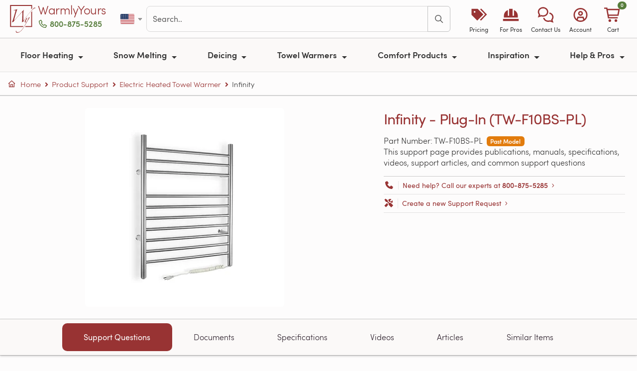

--- FILE ---
content_type: text/html; charset=utf-8
request_url: https://www.warmlyyours.com/en-US/support/sku/TW-F10BS-PL
body_size: 34367
content:
<!DOCTYPE html>
<html onunload="" lang="en-US" prefix="og: http://ogp.me/ns# fb: http://ogp.me/ns/fb# product: http://ogp.me/ns/product#">
  <head prefix="og: http://ogp.me/ns# fb: http://ogp.me/ns/fb# product: http://ogp.me/ns/product#">
  
  <meta charset="utf-8">
<meta name="turbo-prefetch" content="false">
<title>TW-F10BS-PL | Support | WarmlyYours</title>
<meta name="title" content="TW-F10BS-PL | Support | WarmlyYours">
<meta name="viewport" content="width=device-width, minimum-scale=1, initial-scale=1">
<link rel="preconnect" href="https://ik.warmlyyours.com" crossorigin>
<link rel="manifest" href="/www.webmanifest" crossorigin="use-credentials">
  <meta http-equiv="X-UA-Compatible" content="IE=edge">
  <meta http-equiv="Accept-CH" content="Sec-CH-DPR, Sec-CH-Width, Sec-CH-Viewport-Width, viewport-width, width, device-memory, dpr, downlink, ect">
<meta name="description" content="Support page for Infinity - Plug-In (TW-F10BS-PL) - TW-F10BS-PL. Installation guides, specifications, wiring diagrams, operation manuals and more. Provided by WarmlyYours">
<meta name="keywords" content="TW-F10BS-PL,Infinity - Plug-In (TW-F10BS-PL),Support,Specifications,Documents,Videos,Manuals,Articles">
<meta name="author" content="WarmlyYours Radiant, social@warmlyyours.com">
<meta name="thumbnail" content="https://ik.warmlyyours.com/img/towel-warmer-infinity-plug-in-tw-f10bs-pl-469a38.png?tr=w-400,h-400,cm-pad_resize,bg-FFFFFF:dpr-autohttps://ik.warmlyyours.com/img/towel-warmer-infinity-plug-in-tw-f10bs-pl-469a38.png?tr=w-1200,h-630,cm-cm-extract,bg-ffffff:fo-auto:dpr-auto">
<meta name="referrer" content="unsafe-url">
<meta name="format-detection" content="telephone=no">
<meta name="globalsign-domain-verification" content="FgRaY0rR_zJuXKdTMKUn5QOdes4o3jUVp6-C54RRf2">
<meta name="p:domain_verify" content="337e1202653406ffa7eb19ab3599b29b">
<meta property="og:title" content="TW-F10BS-PL | Support | WarmlyYours">
<meta property="og:type" content="website">
<meta property="og:url" content="https://www.warmlyyours.com/en-US/support/sku/TW-F10BS-PL">
<meta property="og:image" content="https://ik.warmlyyours.com/img/towel-warmer-infinity-plug-in-tw-f10bs-pl-469a38.png?tr=w-400,h-400,cm-pad_resize,bg-FFFFFF:dpr-autohttps://ik.warmlyyours.com/img/towel-warmer-infinity-plug-in-tw-f10bs-pl-469a38.png?tr=w-1200,h-630,cm-cm-extract,bg-ffffff:fo-auto:dpr-auto">
<meta property="og:description" content="Support page for Infinity - Plug-In (TW-F10BS-PL) - TW-F10BS-PL. Installation guides, specifications, wiring diagrams, operation manuals and more. Provided by WarmlyYours">
<meta property="og:site_name" content="WarmlyYours.com">
<meta property="og:locale" content="en_US">
<meta property="fb:admins" content="40609970,100000297591448,625603295,698618505,1064211130,966242223397117">
<meta property="fb:page_id" content="21445931500">
<meta property="fb:pages" content="21445931500">
<meta property="fb:profile_id" content="21445931500">
<meta property="fb:app_id" content="219983831882733">
<meta name="twitter:card" content="summary">
<meta name="twitter:site" content="@WarmlyYours">
<meta property="twitter:account_id" content="15229127">
<meta name="twitter:title" content="TW-F10BS-PL | Support | WarmlyYours">
<meta name="twitter:url" content="https://www.warmlyyours.com/en-US/support/sku/TW-F10BS-PL">
<meta name="twitter:description" content="Support page for Infinity - Plug-In (TW-F10BS-PL) - TW-F10BS-PL. Installation guides, specifications, wiring diagrams, operation manuals and more. Provided by WarmlyYours">
<meta name="twitter:image" content="https://ik.warmlyyours.com/img/towel-warmer-infinity-plug-in-tw-f10bs-pl-469a38.png?tr=w-400,h-400,cm-pad_resize,bg-FFFFFF:dpr-autohttps://ik.warmlyyours.com/img/towel-warmer-infinity-plug-in-tw-f10bs-pl-469a38.png?tr=w-1200,h-630,cm-cm-extract,bg-ffffff:fo-auto:dpr-auto">
<meta itemprop="name" content="TW-F10BS-PL | Support | WarmlyYours">
<meta itemprop="description" content="Support page for Infinity - Plug-In (TW-F10BS-PL) - TW-F10BS-PL. Installation guides, specifications, wiring diagrams, operation manuals and more. Provided by WarmlyYours">
<meta itemprop="image" content="https://ik.warmlyyours.com/img/towel-warmer-infinity-plug-in-tw-f10bs-pl-469a38.png?tr=w-400,h-400,cm-pad_resize,bg-FFFFFF:dpr-autohttps://ik.warmlyyours.com/img/towel-warmer-infinity-plug-in-tw-f10bs-pl-469a38.png?tr=w-1200,h-630,cm-cm-extract,bg-ffffff:fo-auto:dpr-auto">
<meta class="swiftype" name="tags" data-type="string" content="en-US">
<meta class="swiftype" name="locale" data-type="string" content="en-US">
<meta class="swiftype" name="domain-identifier" data-type="integer" content="1">
  <meta class="swiftype" name="type" data-type="enum" content="Support">
  <meta class="swiftype" name="tags" data-type="string" content="Support">
<meta class="swiftype" name="body" data-type="text" content="Support page for Infinity - Plug-In (TW-F10BS-PL) - TW-F10BS-PL. Installation guides, specifications, wiring diagrams, operation manuals and more. Provided by WarmlyYours">
<meta name="robots" content="noodp">
<meta name="msapplication-TileColor" content="#b91d47">
<meta name="msapplication-TileImage" content="https://ik.warmlyyours.com/img/mstile-144x144-e8b445.png">
<meta name="theme-color" content="#ffffff">
<link rel="apple-touch-icon" href="https://ik.warmlyyours.com/img/apple-touch-icon-114x114-b20bc2.png">
<link rel="apple-touch-icon" sizes="180x180" href="https://ik.warmlyyours.com/img/apple-touch-icon-180x180-14dc26.png">
<link rel="icon" type="image/png" href="https://ik.warmlyyours.com/img/favicon-32x32-5c07b9.png" sizes="32x32">
<link rel="icon" type="image/png" href="https://ik.warmlyyours.com/img/favicon-194x194-33e88e.png" sizes="194x194">
<link rel="icon" type="image/png" href="https://ik.warmlyyours.com/img/favicon-96x96-b6e4d2.png" sizes="96x96">
<link rel="icon" type="image/png" href="https://ik.warmlyyours.com/img/android-chrome-192x192-1ccdd2.png" sizes="192x192">
<link rel="icon" type="image/png" href="https://ik.warmlyyours.com/img/favicon-16x16-211c7e.png" sizes="16x16">
<link rel=alternate title="Blog Posts" type=application/atom+xml href="/en-US/posts.atom">
  <link rel="canonical" href="https://www.warmlyyours.com/en-US/support/sku/TW-F10BS-PL">
<link rel="alternate" href="https://www.warmlyyours.com/en-US/support/sku/TW-F10BS-PL" hreflang="en-us">
<link rel="alternate" href="https://www.warmlyyours.com/en-CA/support/sku/TW-F10BS-PL" hreflang="en-ca">
<link rel="alternate" href="https://www.warmlyyours.com/en-US/support/sku/TW-F10BS-PL" hreflang="en">
<link rel="alternate" href="https://www.warmlyyours.com/en-US/support/sku/TW-F10BS-PL" hreflang="x-default">




<meta name="google-maps-api-key" content="AIzaSyCGygj7yIpX47Co3lSB7VuAMJNYaQ06N-o">
<script src="https://kit.fontawesome.com/3acb5f7a69.js" crossorigin="anonymous" data-auto-replace-svg="nest" defer></script>

  <script>
  // =============================================================================
  // Google Consent Mode v2 defaults (MUST be before gtag loads)
  // Start with 'denied' - JavaScript will update after globals.json returns
  // =============================================================================
  window.dataLayer = window.dataLayer || [];
  function gtag(){dataLayer.push(arguments);}
  window.gtag = gtag;

  // Safe defaults - all denied until we know the user's region and consent
  gtag('consent', 'default', {
    'ad_storage': 'denied',
    'ad_user_data': 'denied',
    'ad_personalization': 'denied',
    'analytics_storage': 'denied',
    'functionality_storage': 'granted',
    'security_storage': 'granted',
    'wait_for_update': 500
  });

  // Placeholder globals - will be set by globals.json
  window.visitorCountry = null;
  window.visitorRegion = null;
  window.tracVis = null;  // null = not yet determined
  window.isGdprCountry = false;
  window.consentMode = null;  // 'opt_in', 'opt_out', or 'implied'
</script>

  <script type="application/json" id="page-config">
{"env":"production","locale":"en-US","localeCountry":"us","subdomain":"www","isWww":0,"isCrm":null,"liveChatEnabled":true}
</script>


   
  <link rel="stylesheet" href="/javascripts/webpack/vendors~229eafb5.36b8b82fd4162685a474.bundle.css" media="all" data-turbo-track="reload">
<link rel="stylesheet" href="/javascripts/webpack/vendors~a5ce148e.3831c16f77d133024918.bundle.css" media="all" data-turbo-track="reload">
<link rel="stylesheet" href="/javascripts/webpack/www~65c45348.031d2b7e6908eb412429.bundle.css" media="all" data-turbo-track="reload">
      <script>
//<![CDATA[
      window.hasReactProps = false;
      window.reactProps = {};
      if (window.hasReactProps && !reactProps.videos || window.quote) {
      var days = 1;
      var date = new Date();
      date.setTime(date.getTime()+(days*24*60*60*1000));
      var expires = "; expires="+date.toGMTString();
      document.cookie = "no_cache_please"+"=true"+expires+"; path="+window.location.pathname;
      }

//]]>
</script>    <script src="/javascripts/webpack/runtime.0b52296cb379aea6d17c.bundle.js" defer="defer" data-turbo-track="reload"></script>
<script src="/javascripts/webpack/vendors~cdd60c62.4a940d30ac2697c7c777.bundle.js" defer="defer" data-turbo-track="reload"></script>
<script src="/javascripts/webpack/vendors~a79417e2.71744fb1ff90b9af956c.bundle.js" defer="defer" data-turbo-track="reload"></script>
<script src="/javascripts/webpack/vendors~b8815beb.79e4cd8087f211dcaa09.bundle.js" defer="defer" data-turbo-track="reload"></script>
<script src="/javascripts/webpack/vendors~3073a958.806c929aa61f9327e83e.bundle.js" defer="defer" data-turbo-track="reload"></script>
<script src="/javascripts/webpack/vendors~97adc73f.fdb3afe80761875b2cf7.bundle.js" defer="defer" data-turbo-track="reload"></script>
<script src="/javascripts/webpack/vendors~f7598da7.fcdd14dcffff2eff6190.bundle.js" defer="defer" data-turbo-track="reload"></script>
<script src="/javascripts/webpack/vendors~6af394e1.0a1b96b8f3fc062041c8.bundle.js" defer="defer" data-turbo-track="reload"></script>
<script src="/javascripts/webpack/vendors~89692ed0.df9973b5fbdfe2caa9fe.bundle.js" defer="defer" data-turbo-track="reload"></script>
<script src="/javascripts/webpack/vendors~12fc704f.b798c6af85829dc9a36e.bundle.js" defer="defer" data-turbo-track="reload"></script>
<script src="/javascripts/webpack/vendors~e3f980c7.808bfe111b1e7cf1d328.bundle.js" defer="defer" data-turbo-track="reload"></script>
<script src="/javascripts/webpack/vendors~f320b595.84c21207f5a7d6f7b0d3.bundle.js" defer="defer" data-turbo-track="reload"></script>
<script src="/javascripts/webpack/vendors~5e746ac8.805962f03bf12c70d880.bundle.js" defer="defer" data-turbo-track="reload"></script>
<script src="/javascripts/webpack/vendors~f61c3960.079452ee65962ee5fb4d.bundle.js" defer="defer" data-turbo-track="reload"></script>
<script src="/javascripts/webpack/vendors~d7bc387f.f19fb96deb15c9237448.bundle.js" defer="defer" data-turbo-track="reload"></script>
<script src="/javascripts/webpack/vendors~5c163be3.8664c6496796ed6fff93.bundle.js" defer="defer" data-turbo-track="reload"></script>
<script src="/javascripts/webpack/vendors~2c532af7.ff6c0a9b6124aeb4dd30.bundle.js" defer="defer" data-turbo-track="reload"></script>
<script src="/javascripts/webpack/vendors~8fdc897d.08bbac2575aa59de28f8.bundle.js" defer="defer" data-turbo-track="reload"></script>
<script src="/javascripts/webpack/vendors~ae502bed.d4d506f1d776dd9ff55e.bundle.js" defer="defer" data-turbo-track="reload"></script>
<script src="/javascripts/webpack/vendors~da5f0520.8af91265f3059e668037.bundle.js" defer="defer" data-turbo-track="reload"></script>
<script src="/javascripts/webpack/vendors~e675f871.a80dab76cc0c9bc38dd2.bundle.js" defer="defer" data-turbo-track="reload"></script>
<script src="/javascripts/webpack/vendors~6dd7f33d.3f3441f49266c1e34061.bundle.js" defer="defer" data-turbo-track="reload"></script>
<script src="/javascripts/webpack/vendors~536eaa00.c5fd6e0d27e1468b1f9d.bundle.js" defer="defer" data-turbo-track="reload"></script>
<script src="/javascripts/webpack/vendors~bb037a21.11dcc4c3960f5c10fab6.bundle.js" defer="defer" data-turbo-track="reload"></script>
<script src="/javascripts/webpack/vendors~7cc34100.f069fce4833b1f00e6d9.bundle.js" defer="defer" data-turbo-track="reload"></script>
<script src="/javascripts/webpack/vendors~438bd91e.68b4bcec3b0484606902.bundle.js" defer="defer" data-turbo-track="reload"></script>
<script src="/javascripts/webpack/vendors~418e9b0b.ea27c5f6a6538897c188.bundle.js" defer="defer" data-turbo-track="reload"></script>
<script src="/javascripts/webpack/vendors~bb3d84b5.d09c9d3bb16210a81c6a.bundle.js" defer="defer" data-turbo-track="reload"></script>
<script src="/javascripts/webpack/vendors~b3682873.97c95a66d6b8f52db2e7.bundle.js" defer="defer" data-turbo-track="reload"></script>
<script src="/javascripts/webpack/vendors~c2d25c4c.4742422d2eaabb5d444c.bundle.js" defer="defer" data-turbo-track="reload"></script>
<script src="/javascripts/webpack/vendors~e1faf6df.d8818e00648175c711bc.bundle.js" defer="defer" data-turbo-track="reload"></script>
<script src="/javascripts/webpack/vendors~23d15223.3fdb17383342ecce365a.bundle.js" defer="defer" data-turbo-track="reload"></script>
<script src="/javascripts/webpack/vendors~10584a63.a0e7f0c06fa1524a2d40.bundle.js" defer="defer" data-turbo-track="reload"></script>
<script src="/javascripts/webpack/vendors~9fc8aab2.fd7d7f0815584f7f15a8.bundle.js" defer="defer" data-turbo-track="reload"></script>
<script src="/javascripts/webpack/vendors~608b4284.0888264c25b182d27003.bundle.js" defer="defer" data-turbo-track="reload"></script>
<script src="/javascripts/webpack/vendors~c6af0a2c.b485502a3ddda3c46af9.bundle.js" defer="defer" data-turbo-track="reload"></script>
<script src="/javascripts/webpack/vendors~93ecab9d.9a6a8d3b9166adf0073f.bundle.js" defer="defer" data-turbo-track="reload"></script>
<script src="/javascripts/webpack/vendors~93fe2582.86c1b6b8e237af9f5c0c.bundle.js" defer="defer" data-turbo-track="reload"></script>
<script src="/javascripts/webpack/vendors~d03ee686.11655e05cc7565d5c85c.bundle.js" defer="defer" data-turbo-track="reload"></script>
<script src="/javascripts/webpack/vendors~18b3b48e.fee8d7b4120f89620126.bundle.js" defer="defer" data-turbo-track="reload"></script>
<script src="/javascripts/webpack/vendors~11c3e346.8d7a40cbac19489e769f.bundle.js" defer="defer" data-turbo-track="reload"></script>
<script src="/javascripts/webpack/vendors~21ad3a0e.eb85901f10734e32a47e.bundle.js" defer="defer" data-turbo-track="reload"></script>
<script src="/javascripts/webpack/vendors~1a7372bd.e88a77a369c5e0a903bb.bundle.js" defer="defer" data-turbo-track="reload"></script>
<script src="/javascripts/webpack/vendors~b73c93c7.902f5665c4057759698a.bundle.js" defer="defer" data-turbo-track="reload"></script>
<script src="/javascripts/webpack/vendors~14123231.7d4a5f9134bbacf6c952.bundle.js" defer="defer" data-turbo-track="reload"></script>
<script src="/javascripts/webpack/vendors~a4590e3f.de8e414a00f32c527f0d.bundle.js" defer="defer" data-turbo-track="reload"></script>
<script src="/javascripts/webpack/vendors~1cdde194.d8fa4f0a8eba064a3803.bundle.js" defer="defer" data-turbo-track="reload"></script>
<script src="/javascripts/webpack/vendors~059be3de.a2a6e8baffe51502e8a7.bundle.js" defer="defer" data-turbo-track="reload"></script>
<script src="/javascripts/webpack/vendors~0bc0478e.5d388d69edd9a805abfb.bundle.js" defer="defer" data-turbo-track="reload"></script>
<script src="/javascripts/webpack/vendors~5a94f17d.e92f7112ab0f7e78a0d3.bundle.js" defer="defer" data-turbo-track="reload"></script>
<script src="/javascripts/webpack/vendors~d96105ec.cd62935621793622849a.bundle.js" defer="defer" data-turbo-track="reload"></script>
<script src="/javascripts/webpack/vendors~4afbb465.44baa3e96b96c191d5f6.bundle.js" defer="defer" data-turbo-track="reload"></script>
<script src="/javascripts/webpack/vendors~27545368.042830ad40a96e720306.bundle.js" defer="defer" data-turbo-track="reload"></script>
<script src="/javascripts/webpack/vendors~5ef8c35f.f9ac4dd004df10d159c2.bundle.js" defer="defer" data-turbo-track="reload"></script>
<script src="/javascripts/webpack/vendors~52cbc79a.0d8789d02483111fbfbe.bundle.js" defer="defer" data-turbo-track="reload"></script>
<script src="/javascripts/webpack/vendors~5397d65f.f94bb433a2c1309d7100.bundle.js" defer="defer" data-turbo-track="reload"></script>
<script src="/javascripts/webpack/vendors~d4b33a19.1a589eee9b8cf467976b.bundle.js" defer="defer" data-turbo-track="reload"></script>
<script src="/javascripts/webpack/vendors~866ab763.5bce85643544a736fdba.bundle.js" defer="defer" data-turbo-track="reload"></script>
<script src="/javascripts/webpack/vendors~a5ce148e.ae8d5692f5247e6de184.bundle.js" defer="defer" data-turbo-track="reload"></script>
<script src="/javascripts/webpack/vendors~c9b35b07.6ee6f13a0155fc09a0ed.bundle.js" defer="defer" data-turbo-track="reload"></script>
<script src="/javascripts/webpack/1398.243cddaad0e028b07aa9.bundle.js" defer="defer" data-turbo-track="reload"></script>
<script src="/javascripts/webpack/9279.07a44cd88ba6f287f9cc.bundle.js" defer="defer" data-turbo-track="reload"></script>
<script src="/javascripts/webpack/www~bde52cb3.abeba7449a68ae950320.bundle.js" defer="defer" data-turbo-track="reload"></script>
<script src="/javascripts/webpack/www~65c45348.0751a663aa42e89bbc90.bundle.js" defer="defer" data-turbo-track="reload"></script>

</head>

  <body class="page " data-controller="consent tooltip fancybox" data-turbo-preload="false">
    <a href="#site-container" class="visually-hidden-focusable skip-link position-absolute bg-primary text-white px-3 py-2 rounded" style="z-index: 9999; top: 0; left: 0;">Skip to main content</a>
    <div id="toast-container" 
     class="toast-container position-fixed top-0 end-0 p-3" 
     style="z-index: 1090;">
</div>


    <div class="modal fade" id="salesModal" tabindex="-1" aria-labelledby="salesModalLabel" aria-hidden="true">
  <div class="modal-dialog modal-dialog-centered">
    <div class="modal-content">
      <div class="modal-header py-2 px-3">
        <p class="modal-title fw-semibold text-red fw-light h5" id="salesModalLabel">Terms & Conditions </p>
        <button type="button" class="btn-close" data-bs-dismiss="modal" aria-label="Close"></button>
      </div>
      <div class="modal-body pt-2 pb-3 px-3 fw-light lh-3">
        <ul>
          <li>Free ground shipping for qualifying WarmlyYours orders placed online over $250.</li>
          <li>Excludes oversized items, custom items, expedited shipping, and freight shipping.</li>
          <li>Shipping via ground service is included via the most economical carrier option.</li>
          <li>Offer valid on orders shipping to the 48 contiguous states in the U.S. and 8 of Canada's provinces (not valid for Newfoundland and Labrador or Prince Edward Island).</li>
          <li>Cannot be combined with other offers or promotions.</li>
          <li>Can only be redeemed with online orders.</li>
          <li>Other restrictions may apply.</li>
        </ul>
      </div>
    </div>
  </div>
</div>

    <nav id="site-navbar">
  <div class="navbar-top-row d-flex align-items-center py-2 px-3">
    <div class="d-flex align-items-center">
      <a class="navbar-logo brand-logo h2 m-0 me-0" aria-label="Home" href="/en-US">
        <svg xmlns="http://www.w3.org/2000/svg" viewBox="0 0 48.3 52.5" enable-background="new 0 0 48.3 52.5"><path d="M39.8 39.8H29.2l-.9 1.8h13.3V11.7l-1.8 1.8zM41.6 0H0v41.6h24.1l1.2-1.8H1.8v-38h38v6.1l1.8-1.5z"></path><path d="M48.2 5.6c.2.2.1.3-.1.4-.1 0-.2-.1-.3-.1h-.3c-.3 0-.8.1-1.4.3-.6.2-1.4.7-2.5 1.6-1.1.8-2.4 2.1-4.1 3.9-1.6 1.8-3.7 4.2-6.1 7.2-.6.8-1.3 1.7-2.1 2.9-.8 1.1-1.6 2.3-2.4 3.4-.8 1.2-1.6 2.2-2.2 3.3-.7 1-1.2 1.9-1.5 2.6-.1.1-.2.3-.3.4-.1.1-.3.2-.4.2l-1.2.3c-.4.2-.7.4-.9.7-.3 0-.3-.2-.1-.5.1-.1.2-.5.3-1.2.1-.7.1-1.6.2-2.6s.1-2.2.2-3.5c0-1.3.1-2.6.1-3.9v-6.9c0-.5-.1-.7-.3-.7-.1 0-.3.1-.5.3-.2.3-.7.7-1.3 1.4-.6.7-1.4 1.5-2.3 2.4-.9 1-1.9 2-2.9 3.2l-3.3 3.6c-1.1 1.2-2.2 2.5-3.2 3.7-1 1.2-2 2.4-2.8 3.5l-.3.3c-.1.1-.2.2-.3.2-.5 0-.9.1-1.2.2-.4.1-.7.3-1 .5-.2 0-.3-.2-.1-.5.3-.4.5-1 .8-1.7.3-.7.6-1.5.9-2.4.2-.4.4-1.1.7-2.1.3-1 .6-2.1 1-3.3.4-1.2.7-2.5 1.1-3.8.4-1.3.7-2.6 1.1-3.7.3-1.2.6-2.2.8-3 .2-.8.3-1.4.3-1.6 0-.5-.2-.7-.7-.7-.4 0-.9.1-1.3.2s-.8.2-1.1.2c-.2-.2-.3-.3-.3-.4 0-.1.1-.2.3-.3 1.5-.3 2.6-.6 3.4-.8.8-.2 1.4-.3 1.8-.5.4-.1.6-.2.7-.2.1-.1.2-.1.3-.1.2 0 .2.1.2.2s0 .3-.1.3c-.1.1-.2.3-.3.6-.1.3-.3.6-.4 1-.1.4-.3.8-.4 1.2-.1.4-.3.8-.4 1.2-.8 2.4-1.6 5-2.3 7.8-.8 2.8-1.5 5.4-2.1 8.1-.1.4-.1.6 0 .6s.2 0 .3-.1c1.3-1.4 2.8-3 4.3-4.7 1.6-1.7 3.1-3.5 4.7-5.3 1.6-1.8 3.2-3.5 4.7-5.2 1.5-1.7 2.9-3.2 4.2-4.5.1 0 .2 0 .3.1.1.1.1.2 0 .3-.2.1-.3.2-.4.4-.1.2-.2.4-.2.7-.1.6-.1 1.4-.2 2.3-.1.9-.1 1.9-.2 3 0 1.1-.1 2.1-.1 3.3v10c0 .2 0 .4.1.4s.2-.1.3-.2c.6-.8 1.2-1.6 1.8-2.5.7-.9 1.3-1.8 2-2.8.7-1 1.4-1.9 2.1-2.8.7-.9 1.3-1.8 1.9-2.5.7-.9 1.5-1.9 2.3-2.9.8-1 1.7-2 2.5-3s1.7-1.9 2.5-2.9c.8-.9 1.5-1.7 2.2-2.4.6-.6 1.2-1.2 1.8-1.7.5-.8 1.3-1 2.1-1 .1 0 .2 0 .3.1.2.1.3.1.5.2s.3.1.5.2c.1 0 .2.1.3.1zM28.8 32.9c-.4 0-.7-.1-.9-.3-.2-.2-.3-.5-.3-.8 0-.6.3-1.5 1-2.7.6-1.2 1.4-2.6 2.3-4.2.1-.1.2-.3.3-.3l.2-.2c.1 0 .3-.1.5-.1s.4-.1.4-.1c.1 0 .2.1.2.1-.9 1.9-1.7 3.4-2.4 4.6-.6 1.2-1 2.1-1 2.8 0 .4.1.5.4.5.1 0 .3 0 .5-.1s.4-.2.7-.4c.2-.2.5-.3.7-.5.2-.2.4-.3.5-.5.2-.3.6-.9 1-1.9.5-1 1-2.2 1.7-3.6.3-.7.6-1.2.9-1.7.3-.5.5-.7.7-.7.1.1.2.2.3.5.1.2.1.5.1.7 0 .1-.1.4-.4.8-.2.4-.5 1-.9 1.5-.4.6-.8 1.2-1.2 1.9-.4.7-.9 1.3-1.2 1.9-.9 1.7-1.9 3.4-2.9 5.1-1 1.8-1.9 3.5-2.9 5.1-1 1.6-2 3.2-3 4.7s-2.1 2.7-3.2 3.8c-1.1 1.1-2.2 1.9-3.4 2.6-1.2.6-2.4 1-3.7 1-.8 0-1.4-.2-2.1-.6-.6-.4-.9-1.2-.9-2.2 0-.2 0-.5.1-.7 0-.3.1-.5.1-.6 0-.1.1-.1.1-.2.1 0 .1 0 .1.1 0 .8.3 1.6.8 2.2.5.7 1.4 1 2.8 1 1.1 0 2.1-.3 3.2-.9 1.1-.6 2.1-1.4 3.1-2.5 1-1 2-2.2 2.9-3.6.9-1.3 1.9-2.8 2.7-4.2.9-1.5 1.7-3 2.5-4.5s1.5-2.9 2.2-4.2c.1-.1.1-.2 0-.1l-.1.1c-.3.3-.7.6-1.2.9-.3.3-.8.5-1.3.5z"></path></svg>
      </a>
      <div class="d-flex flex-column justify-content-center logo-text-block mb-2">
        <a class="logo-text brand-logo-text lh-1 text-decoration-none" href="/en-US">WarmlyYours</a>
        <span class="phone-text d-none d-xl-block mt-1">
          <a rel="nofollow" class="wy-click-to-call phone-text-link btn-link p-0 text-green fw-semibold text-decoration-none" aria-label="Call Us" href="tel:+18008755285"><i class="fa-sharp fa-regular fa-phone pe-1"></i>800-875-5285</a>
        </span>
      </div>
    </div>
    <div class="d-none d-xl-flex align-items-center flex-grow-1 mx-4 gap-3">
            <div class="btn-group">
        <a role="button" class="btn btn-link p-1 d-flex align-items-center" href="#" data-bs-toggle="dropdown" aria-haspopup="true" aria-expanded="false" aria-label="Select country">
          <span class="fi fi-us toolbar-flag-sm"></span>
          <i class="fa-sharp fa-regular fa-caret-down fa-xs ms-1 text-muted"></i>
        </a>
        <div class="dropdown-menu dropdown-menu-end">
            <a class="dropdown-item d-flex align-items-center active fw-semibold" href="https://www.warmlyyours.com/en-US/support/sku/TW-F10BS-PL">
              <span class="fi fi-us me-2"></span>
              United States
              <i class="fa-sharp fa-regular fa-check ms-auto text-success"></i>
</a>            <a class="dropdown-item d-flex align-items-center " href="https://www.warmlyyours.com/en-CA/support/sku/TW-F10BS-PL">
              <span class="fi fi-ca me-2"></span>
              Canada
              
</a>        </div>
      </div>

      <div id="navbar-search" class="flex-grow-1">
        <form class="js-site-search-form"
      data-controller="search"
      data-action="submit->search#submit"
  data-turbo="true"
  
  >
    <!-- Modal results panel -->
    <div class="modal fade" id="searchModal" tabindex="-1" aria-labelledby="searchModalLabel" aria-hidden="true" data-search-target="panel" data-turbo="true">
      <div class="modal-dialog modal-xl modal-dialog-scrollable">
        <div class="modal-content">
          <div class="modal-header">
            <h5 class="modal-title" id="searchModalLabel">Search</h5>
            <button type="button" class="btn-close" data-bs-dismiss="modal" aria-label="Close"></button>
          </div>
          <div class="modal-body" data-turbo="true">
            <div id="search-warning-slot"></div>
            <div class="input-group w-100 mb-2">
              <input aria-label='search' type="text" placeholder="Search.." autocapitalize="off" autocomplete="off" autocorrect="off" maxlength="100" class="form-control site-search-input" value="" data-role="modal-search-input">
              <button class="btn btn-outline-primary" type="button" aria-label="Search" data-role="modal-search-submit"><i class="fa-sharp fa-regular fa-search"></i></button>
            </div>
            <div class="mt-2 d-none" data-search-target="filters">
              <div class="row align-items-center g-2">
                <div class="col-auto">
                  <label class="fw-semibold" id="type-select-label">Filter by:</label>
                </div>
                <div id="type-select" role="group" class="btn-group btn-group-sm col" aria-labelledby="type-select-label">
                  <button type="button" class="btn btn-secondary" data-action="click->search#filter" data-type="All">All</button>
                  <button type="button" class="btn btn-secondary" data-action="click->search#filter" data-type="FAQ">FAQ</button>
                  <button type="button" class="btn btn-secondary" data-action="click->search#filter" data-type="Product">Product</button>
                  <button type="button" class="btn btn-secondary" data-action="click->search#filter" data-type="Blog">Blog</button>
                  <button type="button" class="btn btn-secondary" data-action="click->search#filter" data-type="Video">Video</button>
                  <button type="button" class="btn btn-secondary" data-action="click->search#filter" data-type="Support">Support</button>
                  <button type="button" class="btn btn-secondary" data-action="click->search#filter" data-type="Publication">Publication</button>
                </div>
              </div>
            </div>
            <div class="mt-2" data-search-target="results"></div>
          </div>
        </div>
      </div>
    </div>
  <div id="site-search">
    <div class="input-group w-100">
      <input data-search-target="input" aria-label='search' type="text" placeholder="Search.." autocapitalize="off" autocomplete="off" autocorrect="off" maxlength="100" class="form-control site-search-input" value="" data-action="keydown->search#handleKeydown">
      <button class="btn btn-outline-primary" type="submit" aria-label="Search" data-action="click->search#submit"><i class="fa-sharp fa-regular fa-search"></i></button>
    </div>
  </div>
</form>

      </div>
    </div>
    <div class="d-flex d-xl-none align-items-center ms-auto">
      <span class="phone-text-mid">
        <a rel="nofollow" class="wy-click-to-call phone-text-link btn-link p-0 text-green fw-semibold text-decoration-none" aria-label="Call Us" href="tel:+18008755285"><i class="fa-sharp fa-regular fa-phone pe-1"></i>800-875-5285</a>
      </span>
    </div>
    <div id="site-toolbar-desktop" class="d-none d-xl-flex align-items-center gap-1">
      <a class="d-flex flex-column align-items-center text-decoration-none text-primary px-2" style="min-width: 65px;" href="/en-US/quote">
        <div class="text-center" style="font-size: 1.75rem;"><i class="fa-sharp fa-solid fa-tags"></i></div>
        <div class="text-center" style="font-size: 0.75rem; color: #333; white-space: nowrap;">Pricing</div>
</a>      <a class="d-flex flex-column align-items-center text-decoration-none text-primary px-2" style="min-width: 65px;" href="/en-US/trade">
        <div class="text-center" style="font-size: 1.75rem;"><i class="fa-sharp fa-solid fa-helmet-safety"></i></div>
        <div class="text-center" style="font-size: 0.75rem; color: #333; white-space: nowrap;">For Pros</div>
</a>      <a class="d-flex flex-column align-items-center text-decoration-none text-primary px-2" style="min-width: 65px;" href="#offcanvas-contact" data-bs-toggle="offcanvas" role="button" aria-controls="offcanvas-contact">
        <div class="text-center" style="font-size: 1.75rem;"><i class="fa-sharp fa-regular fa-comments"></i></div>
        <div class="text-center" style="font-size: 0.75rem; color: #333; white-space: nowrap;">Contact Us</div>
      </a>
      <a class="d-flex flex-column align-items-center text-decoration-none text-primary px-2" style="min-width: 65px;" href="#offcanvas-account" data-bs-toggle="offcanvas" role="button" aria-controls="offcanvas-account">
        <div class="text-center" style="font-size: 1.75rem;"><i class="fa-sharp fa-regular fa-circle-user"></i></div>
        <div class="text-center" style="font-size: 0.75rem; color: #333; white-space: nowrap;">Account</div>
      </a>
      <a class="d-flex flex-column align-items-center text-decoration-none text-primary px-2" style="min-width: 65px;" href="/en-US/my_cart">
        <div class="text-center position-relative" style="font-size: 1.75rem;">
          <i class="fa-sharp fa-regular fa-cart-shopping"></i>
          <span id="cart-count-desktop" class="cart-count cart-badge position-absolute badge rounded-pill bg-success text-white" style="top: -5px; right: -10px; font-size: 0.6rem;">0</span>
        </div>
        <div class="text-center" style="font-size: 0.75rem; color: #333; white-space: nowrap;">Cart</div>
</a>    </div>
  </div>
  <div id="site-toolbar" class="d-xl-none py-2 border-top">
    <div class="d-flex align-items-stretch">
      <a class="toolbar-icon-mobile flex-fill text-center d-flex flex-column align-items-center" href="/en-US/quote">
        <i class="fa-sharp fa-solid fa-tags"></i>
        <span class="toolbar-icon-label">Pricing</span>
</a>      <a class="toolbar-icon-mobile flex-fill text-center d-flex flex-column align-items-center" href="/en-US/trade">
        <i class="fa-sharp fa-solid fa-helmet-safety"></i>
        <span class="toolbar-icon-label">For Pros</span>
</a>      <a class="toolbar-icon-mobile flex-fill text-center d-flex flex-column align-items-center" href="#offcanvas-contact" data-bs-toggle="offcanvas" role="button" aria-controls="offcanvas-contact">
        <i class="fa-sharp fa-regular fa-comments"></i>
        <span class="toolbar-icon-label">Contact</span>
      </a>
      <a class="toolbar-icon-mobile flex-fill text-center d-flex flex-column align-items-center" href="#offcanvas-account" data-bs-toggle="offcanvas" role="button" aria-controls="offcanvas-account">
        <i class="fa-sharp fa-regular fa-circle-user"></i>
        <span class="toolbar-icon-label">Account</span>
      </a>
      <a class="toolbar-icon-mobile flex-fill text-center d-flex flex-column align-items-center position-relative" href="/en-US/my_cart">
        <span class="position-relative d-inline-block">
          <i class="fa-sharp fa-regular fa-cart-shopping"></i>
          <span id="cart-count" class="cart-count cart-badge position-absolute badge rounded-pill bg-success text-white" style="top: -5px; right: -8px; font-size: 0.6rem;">0</span>
        </span>
        <span class="toolbar-icon-label">Cart</span>
</a>            <div class="btn-group toolbar-icon-mobile flex-fill text-center d-flex flex-column align-items-center">
        <a role="button" class="d-flex flex-column align-items-center text-decoration-none" href="#" data-bs-toggle="dropdown" aria-haspopup="true" aria-expanded="false" aria-label="Select country">
          <span class="fi fi-us toolbar-flag-mobile"></span>
          <span class="toolbar-icon-label">Country</span>
        </a>
        <div class="dropdown-menu dropdown-menu-end">
            <a class="dropdown-item d-flex align-items-center active fw-semibold" href="https://www.warmlyyours.com/en-US/support/sku/TW-F10BS-PL">
              <span class="fi fi-us me-2"></span>
              United States
              <i class="fa-sharp fa-regular fa-check ms-auto text-success"></i>
</a>            <a class="dropdown-item d-flex align-items-center " href="https://www.warmlyyours.com/en-CA/support/sku/TW-F10BS-PL">
              <span class="fi fi-ca me-2"></span>
              Canada
              
</a>        </div>
      </div>

    </div>
  </div>
  <!-- Bottom Navigation Row -->
  <hr class="my-0">
  <div class="bg-light p-2 position-relative d-flex flex-column flex-xl-row align-items-start align-items-xl-center">
    <div class="d-flex w-100 align-items-center">
      <!-- Hamburger button (visible below xl) placed left -->
      <button class="btn d-block d-xl-none nav-btn d-flex align-items-center p-2 me-2 flex-shrink-0 collapsed"
              type="button"
              data-bs-toggle="collapse"
              data-bs-target="#mobileNavMenu"
              aria-controls="mobileNavMenu"
              aria-expanded="false"
              aria-label="Toggle navigation">
        <i class="fa-sharp fa-regular fa-bars fa-2x"></i>
        <span class="ms-2" style="font-size: 1.5rem;">Menu</span>
      </button>
      <!-- Inline search shown when below xl on the right -->
      <div class="d-block d-xl-none mb-2 mb-xl-0 flex-grow-1 navbar-mobile-search">
        <form class="js-site-search-form"
      data-controller="search"
      data-action="submit->search#submit"
  data-turbo="true"
  
  >
  <div id="site-search">
    <div class="input-group w-100">
      <input data-search-target="input" aria-label='search' type="text" placeholder="Search.." autocapitalize="off" autocomplete="off" autocorrect="off" maxlength="100" class="form-control site-search-input" value="" data-action="keydown->search#handleKeydown">
      <button class="btn btn-outline-primary" type="submit" aria-label="Search" data-action="click->search#submit"><i class="fa-sharp fa-regular fa-search"></i></button>
    </div>
  </div>
</form>

      </div>
      <!-- Main navigation menu (visible at xl and above) -->
      <ul class="list-unstyled d-none d-xl-flex m-0 p-0 ms-3 flex-grow-1 justify-content-between flex-wrap gap-2" data-controller="mega-menu">
    <li class="col-4 col-md-auto nav-item nav-dropdown" data-mega-menu-target="dropdown">
  <button type="button" class="btn btn-block nav-btn nav-btn-menu text-start"
    id="navbar-floor-heating-btn" aria-haspopup="true" aria-expanded="false"
    data-action="click->mega-menu#toggle"
    aria-controls="navbar-floor-heating-dropdown">
    Floor Heating
  </button>
  <div class="nav-mega-menu nav-mega-menu--floor-heating dropdown-menu" id="navbar-floor-heating-dropdown">
    <div class="container">
      <div class="row">
          <div class="col col-card-layout">
              <span class="dropdown-header">Shop Products</span>
                <div class="nav-product-cards">
                    <a class="nav-product-card" href="/en-US/floor-heating/heated-floor-mat">
                      <img alt="Heated Floor Mats" loading="lazy" src="https://ik.warmlyyours.com/img/tempzone-flex-with-backup-sensor-hifjrk?tr=w-240,h-240,fo-auto" />
                      <span class="nav-product-card-name">Heated Floor Mats</span>
                        <span class="nav-product-card-desc">Quick installation</span>
</a>                    <a class="nav-product-card" href="/en-US/floor-heating/heating-cable">
                      <img alt="Floor Heating Cables" loading="lazy" src="https://ik.warmlyyours.com/img/tz-cable-with-sensor-2muand?tr=w-240,h-240,fo-auto" />
                      <span class="nav-product-card-name">Floor Heating Cables</span>
                        <span class="nav-product-card-desc">Maximum flexibility</span>
</a>                </div>
                <div class="nav-product-links">
                    <a class="dropdown-item" href="/en-US/floor-heating"><i class="fa-sharp fa-regular fa-grid-2 fa-fw me-2"></i>All Floor Heating</a>
                    <a class="dropdown-item" href="/en-US/floor-heating/thermostats"><i class="fa-sharp fa-regular fa-temperature-list fa-fw me-2"></i>Thermostats</a>
                    <a class="dropdown-item" href="/en-US/floor-heating/underlayment"><i class="fa-sharp fa-regular fa-layer-group fa-fw me-2"></i>Underlayments</a>
                    <a class="dropdown-item" href="/en-US/floor-heating/accessories"><i class="fa-sharp fa-regular fa-toolbox fa-fw me-2"></i>Accessories</a>
                </div>
          </div>
          <div class="col">
                <span class="dropdown-header">Tools</span>
                  <a class="dropdown-item" href="/en-US/tools/online-design-tool"><i class="fa-sharp fa-regular fa-pen-ruler fa-fw me-2"></i>Design Your Room</a>
                  <a class="dropdown-item" href="/en-US/floor-heating/quote-builder"><i class="fa-sharp fa-regular fa-calculator fa-fw me-2"></i>Get an Instant Quote</a>
                  <a class="dropdown-item" href="/en-US/floor-heating/cost-calculator"><i class="fa-sharp fa-regular fa-chart-line fa-fw me-2"></i>Estimate Running Costs</a>
                  <a class="dropdown-item" href="/en-US/floor-heating/electric-floor-heating-smartplan"><i class="fa-sharp fa-regular fa-paper-plane fa-fw me-2"></i>Send us your Plan</a>
                  <a class="dropdown-item" href="/en-US/floor-heating/heatloss-calculator"><i class="fa-sharp fa-regular fa-temperature-arrow-down fa-fw me-2"></i>Heat Loss Calculator</a>
                <span class="dropdown-header mt-4">Resources</span>
                  <a class="dropdown-item" href="/en-US/floor-heating-floor-plans"><i class="fa-sharp fa-regular fa-map fa-fw me-2"></i>Floor Plan Finder</a>
                  <a class="dropdown-item" href="/en-US/floor-heating/showcases"><i class="fa-sharp fa-regular fa-images fa-fw me-2"></i>Project Showcase</a>
                  <a class="dropdown-item" href="/en-US/floor-heating/pets"><i class="fa-sharp fa-regular fa-paw fa-fw me-2"></i>Pets/Animals Guide</a>
                  <a class="dropdown-item" href="/en-US/radiant-heating"><i class="fa-sharp fa-regular fa-book fa-fw me-2"></i>Radiant Heating Guide</a>
          </div>
          <div class="col">
              <span class="dropdown-header">Explore by Room</span>
                <a class="dropdown-item" href="/en-US/floor-heating/bathroom">Bathroom &amp; Shower</a>
                <a class="dropdown-item" href="/en-US/floor-heating/kitchen">Kitchen</a>
                <a class="dropdown-item" href="/en-US/floor-heating/living-room">Living Room</a>
                <a class="dropdown-item" href="/en-US/floor-heating/bedroom">Bedroom</a>
                <a class="dropdown-item" href="/en-US/floor-heating/basement">Basement</a>
                <a class="dropdown-item" href="/en-US/floor-heating/laundry-mudroom">Laundry &amp; Mudroom</a>
                <a class="dropdown-item" href="/en-US/floor-heating/sunroom">Sunroom</a>
                <a class="dropdown-item" href="/en-US/floor-heating/tiny-house">Tiny Houses</a>
          </div>
          <div class="col">
              <span class="dropdown-header">Explore by Flooring</span>
                <a class="dropdown-item" href="/en-US/floor-heating/tile-marble-or-stone">Tile, Marble, Stone</a>
                <a class="dropdown-item" href="/en-US/floor-heating/luxury-vinyl-tiles">Luxury Vinyl</a>
                <a class="dropdown-item" href="/en-US/floor-heating/laminate">Laminate</a>
                <a class="dropdown-item" href="/en-US/floor-heating/engineered-wood">Engineered Wood</a>
                <a class="dropdown-item" href="/en-US/floor-heating/nailed-hardwood">Nailed Hardwood</a>
                <a class="dropdown-item" href="/en-US/floor-heating/bamboo">Bamboo</a>
                <a class="dropdown-item" href="/en-US/floor-heating/carpet">Carpet</a>
                <a class="dropdown-item" href="/en-US/floor-heating/concrete">Concrete</a>
          </div>
          <div class="col nav-mega-menu-quick-links">
            <span class="dropdown-header">Quick Links</span>
              <a class="dropdown-item dropdown-item-highlight" href="/en-US/sales"><i class="fa-sharp fa-regular fa-tags fa-fw me-2"></i>On Sale</a>
              <a class="dropdown-item" href="/en-US/sales/refurbished"><i class="fa-sharp fa-regular fa-recycle fa-fw me-2"></i>Refurbished</a>
              <a class="dropdown-item" href="/en-US/quote-lookup"><i class="fa-sharp fa-regular fa-file-invoice fa-fw me-2"></i>Find Your Quote</a>
              <a class="dropdown-item" href="/en-US/contact/product-sample"><i class="fa-sharp fa-regular fa-swatchbook fa-fw me-2"></i>Get Samples</a>
              <a class="dropdown-item" href="/en-US/support"><i class="fa-sharp fa-regular fa-headset fa-fw me-2"></i>Support</a>
              <a class="dropdown-item" href="/en-US/product-training#floor-heating-training"><i class="fa-sharp fa-regular fa-graduation-cap fa-fw me-2"></i>Training</a>
              <a class="dropdown-item" href="/en-US/contact/warranty-floor-heating"><i class="fa-sharp fa-regular fa-shield-check fa-fw me-2"></i>Warranty</a>
              <a class="dropdown-item" target="_blank" href="/en-US/publications/WARMLYYOURS-ELECTRIC-FLOOR-HEATING-CATALOG-USA-A.pdf"><i class="fa-sharp fa-regular fa-download fa-fw me-2"></i>Download Catalog</a>
          </div>
      </div>
    </div>
  </div>
</li>

    <li class="col-4 col-md-auto nav-item nav-dropdown" data-mega-menu-target="dropdown">
  <button type="button" class="btn btn-block nav-btn nav-btn-menu text-start"
    id="navbar-snow-melting-btn" aria-haspopup="true" aria-expanded="false"
    data-action="click->mega-menu#toggle"
    aria-controls="navbar-snow-melting-dropdown">
    Snow Melting
  </button>
  <div class="nav-mega-menu nav-mega-menu--snow-melting dropdown-menu" id="navbar-snow-melting-dropdown">
    <div class="container">
      <div class="row">
          <div class="col col-card-layout">
              <span class="dropdown-header">Shop Products</span>
                <div class="nav-product-cards">
                    <a class="nav-product-card" href="/en-US/snow-melting">
                      <img alt="Snow Melting Systems" loading="lazy" src="https://ik.warmlyyours.com/img/snow-melting-mats-cables-960211.png?tr=w-240,h-240,fo-auto" />
                      <span class="nav-product-card-name">Snow Melting Systems</span>
                        <span class="nav-product-card-desc">Mats &amp; cables</span>
</a>                </div>
                <div class="nav-product-links">
                    <a class="dropdown-item" href="/en-US/snow-melting/controls"><i class="fa-sharp fa-regular fa-sliders fa-fw me-2"></i>Controls</a>
                    <a class="dropdown-item" href="/en-US/snow-melting/accessories"><i class="fa-sharp fa-regular fa-toolbox fa-fw me-2"></i>Accessories</a>
                </div>
          </div>
          <div class="col">
                <span class="dropdown-header">Tools</span>
                  <a class="dropdown-item" href="/en-US/snow-melting/quote-builder"><i class="fa-sharp fa-regular fa-calculator fa-fw me-2"></i>Get an Instant Quote</a>
                  <a class="dropdown-item" href="/en-US/snow-melting/cost-calculator"><i class="fa-sharp fa-regular fa-chart-line fa-fw me-2"></i>Running Cost Estimator</a>
                  <a class="dropdown-item" href="/en-US/snow-melting/electric-snow-melting-smartplan"><i class="fa-sharp fa-regular fa-paper-plane fa-fw me-2"></i>Request Installation Plan</a>
                <span class="dropdown-header mt-4">Resources</span>
                  <a class="dropdown-item" href="/en-US/snow-melting-plans"><i class="fa-sharp fa-regular fa-map fa-fw me-2"></i>Outdoor Plans Finder</a>
                  <a class="dropdown-item" href="/en-US/snow-melting/showcases"><i class="fa-sharp fa-regular fa-images fa-fw me-2"></i>Project Showcase</a>
          </div>
          <div class="col">
              <span class="dropdown-header">Explore by Application</span>
                <a class="dropdown-item" href="/en-US/snow-melting/heated-driveway">Driveways</a>
                <a class="dropdown-item" href="/en-US/snow-melting/heated-walkway-path">Walkways &amp; Paths</a>
                <a class="dropdown-item" href="/en-US/snow-melting/outdoor-stairs">Outdoor Stairs</a>
                <a class="dropdown-item" href="/en-US/snow-melting/accessibility-ramp-deicing">Ramps</a>
                <a class="dropdown-item" href="/en-US/snow-melting/heated-concrete-patio">Patios</a>
          </div>
          <div class="col">
              <span class="dropdown-header">Explore by Surface</span>
                <a class="dropdown-item" href="/en-US/snow-melting/heated-driveway/asphalt-design-guide">Asphalt</a>
                <a class="dropdown-item" href="/en-US/snow-melting/heated-concrete-patio">Concrete</a>
                <a class="dropdown-item" href="/en-US/snow-melting/heated-pavers-and-stone">Pavers/Stone</a>
          </div>
          <div class="col nav-mega-menu-quick-links">
            <span class="dropdown-header">Quick Links</span>
              <a class="dropdown-item dropdown-item-highlight" href="/en-US/sales"><i class="fa-sharp fa-regular fa-tags fa-fw me-2"></i>On Sale</a>
              <a class="dropdown-item" href="/en-US/quote-lookup"><i class="fa-sharp fa-regular fa-file-invoice fa-fw me-2"></i>Find Your Quote</a>
              <a class="dropdown-item" href="/en-US/contact/product-sample"><i class="fa-sharp fa-regular fa-swatchbook fa-fw me-2"></i>Get Samples</a>
              <a class="dropdown-item" href="/en-US/support"><i class="fa-sharp fa-regular fa-headset fa-fw me-2"></i>Support</a>
              <a class="dropdown-item" href="/en-US/product-training#snow-melting-training"><i class="fa-sharp fa-regular fa-graduation-cap fa-fw me-2"></i>Training</a>
              <a class="dropdown-item" href="/en-US/contact/warranty-snow-melting"><i class="fa-sharp fa-regular fa-shield-check fa-fw me-2"></i>Warranty</a>
              <a class="dropdown-item" target="_blank" href="/en-US/publications/WARMLYYOURS-OUTDOOR-HEATING-CATALOG-USA-A.pdf"><i class="fa-sharp fa-regular fa-download fa-fw me-2"></i>Download Catalog</a>
          </div>
      </div>
    </div>
  </div>
</li>

    <li class="col-4 col-md-auto nav-item nav-dropdown" data-mega-menu-target="dropdown">
  <button type="button" class="btn btn-block nav-btn nav-btn-menu text-start"
    id="navbar-deicing-btn" aria-haspopup="true" aria-expanded="false"
    data-action="click->mega-menu#toggle"
    aria-controls="navbar-deicing-dropdown">
    Deicing
  </button>
  <div class="nav-mega-menu nav-mega-menu--deicing dropdown-menu" id="navbar-deicing-dropdown">
    <div class="container">
      <div class="row">
          <div class="col col-card-layout">
              <span class="dropdown-header">Pipe Freeze &amp; Heat Trace</span>
                <div class="nav-product-cards">
                    <a class="nav-product-card" href="/en-US/pipe-freeze-protection">
                      <img alt="Heat Tape Systems" loading="lazy" src="https://ik.warmlyyours.com/img/pipe-pro-tect-trace-heating-plug-in-cable-4115a8.png?tr=w-240,h-240,fo-auto" />
                      <span class="nav-product-card-name">Heat Tape Systems</span>
                        <span class="nav-product-card-desc">Pipe freeze protection</span>
</a>                </div>
                <div class="nav-product-links">
                    <a class="dropdown-item" href="/en-US/pipe-freeze-protection/controls"><i class="fa-sharp fa-regular fa-sliders fa-fw me-2"></i>Controls</a>
                </div>
          </div>
          <div class="col col-card-layout">
              <span class="dropdown-header">Roof &amp; Gutter Deicing</span>
                <div class="nav-product-cards">
                    <a class="nav-product-card" href="/en-US/roof-and-gutter-deicing">
                      <img alt="Roof &amp; Gutter Systems" loading="lazy" src="https://ik.warmlyyours.com/img/roof-and-gutter-kit-with-clips-xcgdu9?tr=w-240,h-240,fo-auto" />
                      <span class="nav-product-card-name">Roof &amp; Gutter Systems</span>
                        <span class="nav-product-card-desc">Ice dam prevention</span>
</a>                </div>
                <div class="nav-product-links">
                    <a class="dropdown-item" href="/en-US/roof-and-gutter-deicing/controls"><i class="fa-sharp fa-regular fa-sliders fa-fw me-2"></i>Controls</a>
                    <a class="dropdown-item" href="/en-US/roof-and-gutter-deicing/accessories"><i class="fa-sharp fa-regular fa-toolbox fa-fw me-2"></i>Accessories</a>
                </div>
          </div>
          <div class="col col-grouped-with-previous">
              <span class="dropdown-header">By Roof Type</span>
                <a class="dropdown-item" href="/en-US/roof-and-gutter-deicing/metal-roof">Metal Roofs</a>
                <a class="dropdown-item" href="/en-US/roof-and-gutter-deicing/asphalt-shingle-roof">Asphalt Shingle Roofs</a>
                <a class="dropdown-item" href="/en-US/roof-and-gutter-deicing/slate-shingle-roof">Slate Shingle Roofs</a>
          </div>
          <div class="col nav-mega-menu-quick-links">
            <span class="dropdown-header">Quick Links</span>
              <a class="dropdown-item dropdown-item-highlight" href="/en-US/sales"><i class="fa-sharp fa-regular fa-tags fa-fw me-2"></i>On Sale</a>
              <a class="dropdown-item" href="/en-US/quote-lookup"><i class="fa-sharp fa-regular fa-file-invoice fa-fw me-2"></i>Find Your Quote</a>
              <a class="dropdown-item" href="/en-US/support"><i class="fa-sharp fa-regular fa-headset fa-fw me-2"></i>Support</a>
              <a class="dropdown-item" href="/en-US/product-training#roof-gutter-deicing-training"><i class="fa-sharp fa-regular fa-graduation-cap fa-fw me-2"></i>Training</a>
              <a class="dropdown-item" href="/en-US/warranty-registration"><i class="fa-sharp fa-regular fa-shield-check fa-fw me-2"></i>Warranty</a>
              <a class="dropdown-item" target="_blank" href="/en-US/publications/WARMLYYOURS-OUTDOOR-HEATING-CATALOG-USA-A.pdf"><i class="fa-sharp fa-regular fa-download fa-fw me-2"></i>Download Catalog</a>
          </div>
      </div>
    </div>
  </div>
</li>

    <li class="col-4 col-md-auto nav-item nav-dropdown" data-mega-menu-target="dropdown">
  <button type="button" class="btn btn-block nav-btn nav-btn-menu text-start"
    id="navbar-towel-warmers-btn" aria-haspopup="true" aria-expanded="false"
    data-action="click->mega-menu#toggle"
    aria-controls="navbar-towel-warmers-dropdown">
    Towel Warmers
  </button>
  <div class="nav-mega-menu nav-mega-menu--towel-warmers dropdown-menu" id="navbar-towel-warmers-dropdown">
    <div class="container">
      <div class="row">
          <div class="col col-card-layout">
              <span class="dropdown-header">Shop Products</span>
                <div class="nav-product-cards">
                    <a class="nav-product-card" href="/en-US/towel-warmer/wall-mounted">
                      <img alt="Wall-Mounted" loading="lazy" src="https://ik.warmlyyours.com/tr:w-240,h-240,fo-auto,f-webp/img/sierra-gold-t8k4hg" />
                      <span class="nav-product-card-name">Wall-Mounted</span>
                        <span class="nav-product-card-desc">Hardwired &amp; plug-in</span>
</a>                    <a class="nav-product-card" href="/en-US/towel-warmer/freestanding">
                      <img alt="Freestanding" loading="lazy" src="https://ik.warmlyyours.com/tr:w-240,h-240,fo-auto,f-webp/img/aaa-barcelona-niqcla" />
                      <span class="nav-product-card-name">Freestanding</span>
                        <span class="nav-product-card-desc">Portable &amp; flexible</span>
</a>                </div>
                <div class="nav-product-links">
                    <a class="dropdown-item" href="/en-US/towel-warmer"><i class="fa-sharp fa-regular fa-grid-2 fa-fw me-2"></i>All Towel Warmers</a>
                    <a class="dropdown-item" href="/en-US/towel-warmer/controls"><i class="fa-sharp fa-regular fa-sliders fa-fw me-2"></i>Controls</a>
                    <a class="dropdown-item" href="/en-US/towel-warmer-crystal"><i class="fa-sharp fa-regular fa-gem fa-fw me-2"></i>Crystal Accents</a>
                </div>
          </div>
          <div class="col col-card-layout col-card-layout-5">
              <span class="dropdown-header">Shop by Finish</span>
                <div class="nav-product-cards nav-product-cards-5">
                    <a class="nav-product-card" href="/en-US/towel-warmer/brushed-stainless-steel">
                      <img alt="Brushed Stainless" loading="lazy" src="https://ik.warmlyyours.com/tr:cm-extract,x-517,y-88,w-300,h-300,tr:w-160,h-160,f-webp/img/riviera-brushed-towel-warmer-detail-0159da.jpeg" />
                      <span class="nav-product-card-name">Brushed Stainless</span>
</a>                    <a class="nav-product-card" href="/en-US/towel-warmer/polished-stainless-steel">
                      <img alt="Polished Stainless" loading="lazy" src="https://ik.warmlyyours.com/tr:cm-extract,x-531,y-82,w-260,h-260,tr:w-160,h-160,f-webp/img/riviera-towel-warmer-polished-detail-4d40bc.jpeg" />
                      <span class="nav-product-card-name">Polished Stainless</span>
</a>                    <a class="nav-product-card" href="/en-US/towel-warmer/matte-black">
                      <img alt="Matte Black" loading="lazy" src="https://ik.warmlyyours.com/tr:cm-extract,x-2460,y-1280,w-382,h-382,tr:w-160,h-160,f-webp/img/tws2-tah07kh-tahoe-7-black-3ebda2.png" />
                      <span class="nav-product-card-name">Matte Black</span>
</a>                    <a class="nav-product-card" href="/en-US/towel-warmer/brushed-gold">
                      <img alt="Brushed Gold" loading="lazy" src="https://ik.warmlyyours.com/tr:w-160,h-160,f-webp/img/tws2-tah07gh-tahoe-7-brushed-gold-swatch-87lc7b.png" />
                      <span class="nav-product-card-name">Brushed Gold</span>
</a>                    <a class="nav-product-card" href="/en-US/towel-warmer/polished-gold">
                      <img alt="Polished Gold" loading="lazy" src="https://ik.warmlyyours.com/tr:w-160,h-160,f-webp/img/polished-gold-swatch-1jmbur.png" />
                      <span class="nav-product-card-name">Polished Gold</span>
</a>                </div>
                <div class="nav-sub-section">
                  <span class="dropdown-header">Shop by Number of Bars</span>
                  <div class="nav-bars-cards">
                      <a class="nav-bars-card" href="/en-US/towel-warmer/4-to-6-bars">
                        <img alt="4-6 Bars" loading="lazy" class="nav-bars-card-image" src="https://ik.warmlyyours.com/tr:w-200,f-webp/img/palma-side-a87492.jpeg" />
                        <span class="nav-bars-card-name">4-6 Bars</span>
</a>                      <a class="nav-bars-card" href="/en-US/towel-warmer/7-to-9-bars">
                        <img alt="7-9 Bars" loading="lazy" class="nav-bars-card-image" src="https://ik.warmlyyours.com/tr:w-200,f-webp/img/riviera-brushed-slate-2cu3s1.png" />
                        <span class="nav-bars-card-name">7-9 Bars</span>
</a>                      <a class="nav-bars-card" href="/en-US/towel-warmer/10-to-11-bars">
                        <img alt="10-11 Bars" loading="lazy" class="nav-bars-card-image" src="https://ik.warmlyyours.com/tr:w-200,f-webp/img/malta-polished-towel-warmer-c5b56a.jpeg" />
                        <span class="nav-bars-card-name">10-11 Bars</span>
</a>                      <a class="nav-bars-card" href="/en-US/towel-warmer/12-plus-bars">
                        <img alt="12+ Bars" loading="lazy" class="nav-bars-card-image" src="https://ik.warmlyyours.com/tr:w-200,f-webp/img/cosmopolitan-towel-warmer-bellagio-1121da.png" />
                        <span class="nav-bars-card-name">12+ Bars</span>
</a>                  </div>
                </div>
          </div>
          <div class="col nav-mega-menu-quick-links">
            <span class="dropdown-header">Quick Links</span>
              <a class="dropdown-item dropdown-item-highlight" href="/en-US/sales"><i class="fa-sharp fa-regular fa-tags fa-fw me-2"></i>On Sale</a>
              <a class="dropdown-item" href="/en-US/quote-lookup"><i class="fa-sharp fa-regular fa-file-invoice fa-fw me-2"></i>Find Your Quote</a>
              <a class="dropdown-item" href="/en-US/support"><i class="fa-sharp fa-regular fa-headset fa-fw me-2"></i>Support</a>
              <a class="dropdown-item" href="/en-US/product-training#other-products-training"><i class="fa-sharp fa-regular fa-graduation-cap fa-fw me-2"></i>Training</a>
              <a class="dropdown-item" href="/en-US/contact/warranty-towel-warmer"><i class="fa-sharp fa-regular fa-shield-check fa-fw me-2"></i>Warranty</a>
              <a class="dropdown-item" target="_blank" href="/en-US/publications/WARMLYYOURS-TOWEL-WARMER-CATALOG-USA-A.pdf"><i class="fa-sharp fa-regular fa-download fa-fw me-2"></i>Download Catalog</a>
          </div>
      </div>
    </div>
  </div>
</li>

    <li class="col-4 col-md-auto nav-item nav-dropdown" data-mega-menu-target="dropdown">
  <button type="button" class="btn btn-block nav-btn nav-btn-menu text-start"
    id="navbar-comfort-products-btn" aria-haspopup="true" aria-expanded="false"
    data-action="click->mega-menu#toggle"
    aria-controls="navbar-comfort-products-dropdown">
    Comfort Products
  </button>
  <div class="nav-mega-menu nav-mega-menu--comfort-products dropdown-menu" id="navbar-comfort-products-dropdown">
    <div class="container">
      <div class="row">
          <div class="col col-card-layout col-card-layout-3">
              <span class="dropdown-header">Radiant Heating Panels</span>
                <div class="nav-product-cards nav-product-cards-3">
                    <a class="nav-product-card" href="/en-US/products/line/radiant-panel-ember-glass">
                      <img alt="Ember Glass" loading="lazy" src="https://ik.warmlyyours.com/img/ember-glass-black-600-angle-8qtqsr.jpeg?tr=w-240,h-240,fo-auto" />
                      <span class="nav-product-card-name">Ember Glass</span>
                        <span class="nav-product-card-desc">Sleek glass panels</span>
</a>                    <a class="nav-product-card" href="/en-US/products/line/radiant-panel-ember-mirror">
                      <img alt="Ember Mirror" loading="lazy" src="https://ik.warmlyyours.com/img/ipe-emg-mw-6090-600-angle-xjvmqb.jpeg?tr=w-240,h-240,fo-auto" />
                      <span class="nav-product-card-name">Ember Mirror</span>
                        <span class="nav-product-card-desc">Reflective panels</span>
</a>                    <a class="nav-product-card" href="/en-US/products/line/radiant-panel-ember-flex">
                      <img alt="Ember Flex" loading="lazy" src="https://ik.warmlyyours.com/img/ember-flex-white-400-angle-mqbsdp.jpeg?tr=w-240,h-240,fo-auto" />
                      <span class="nav-product-card-name">Ember Flex</span>
                        <span class="nav-product-card-desc">Flexible panels</span>
</a>                </div>
                <div class="nav-product-links">
                    <a class="dropdown-item" href="/en-US/radiant-heat-panels"><i class="fa-sharp fa-regular fa-arrows-left-right fa-fw me-2"></i>Compare All Panels</a>
                    <a class="dropdown-item" href="/en-US/radiant-heat-panels/controls"><i class="fa-sharp fa-regular fa-temperature-list fa-fw me-2"></i>Thermostats</a>
                </div>
          </div>
          <div class="col col-card-layout col-card-layout-3">
              <span class="dropdown-header">Bathroom &amp; Kitchen Comfort</span>
                <div class="nav-product-cards nav-product-cards-3">
                    <a class="nav-product-card" href="/en-US/led-mirror">
                      <img alt="LED Mirrors" loading="lazy" src="https://ik.warmlyyours.com/img/01-marilyn-hero-67hazb?tr=w-240,h-240,fo-auto" />
                      <span class="nav-product-card-name">LED Mirrors</span>
                        <span class="nav-product-card-desc">Backlit elegance</span>
</a>                    <a class="nav-product-card" href="/en-US/mirror-defogger">
                      <img alt="Mirror Defoggers" loading="lazy" src="https://ik.warmlyyours.com/img/mirror-defogger-circle-6e15ac.jpeg?tr=w-240,h-240,fo-auto" />
                      <span class="nav-product-card-name">Mirror Defoggers</span>
                        <span class="nav-product-card-desc">Clear reflections</span>
</a>                    <a class="nav-product-card" href="/en-US/countertop-heater">
                      <img alt="Countertop Heaters" loading="lazy" src="https://ik.warmlyyours.com/img/countertop-heating-izycjr?tr=w-240,h-240,fo-auto" />
                      <span class="nav-product-card-name">Countertop Heaters</span>
                        <span class="nav-product-card-desc">Warm surfaces</span>
</a>                </div>
          </div>
          <div class="col nav-mega-menu-quick-links">
            <span class="dropdown-header">Quick Links</span>
              <a class="dropdown-item dropdown-item-highlight" href="/en-US/sales"><i class="fa-sharp fa-regular fa-tags fa-fw me-2"></i>On Sale</a>
              <a class="dropdown-item" href="/en-US/quote-lookup"><i class="fa-sharp fa-regular fa-file-invoice fa-fw me-2"></i>Find Your Quote</a>
              <a class="dropdown-item" href="/en-US/support"><i class="fa-sharp fa-regular fa-headset fa-fw me-2"></i>Support</a>
              <a class="dropdown-item" href="/en-US/product-training#other-products-training"><i class="fa-sharp fa-regular fa-graduation-cap fa-fw me-2"></i>Training</a>
              <a class="dropdown-item" href="/en-US/warranty-registration"><i class="fa-sharp fa-regular fa-shield-check fa-fw me-2"></i>Warranty</a>
              <a class="dropdown-item" href="/en-US/contact/request-literature"><i class="fa-sharp fa-regular fa-download fa-fw me-2"></i>Download Catalogs</a>
          </div>
      </div>
    </div>
  </div>
</li>

    <li class="col-4 col-md-auto nav-item nav-dropdown" data-mega-menu-target="dropdown">
  <button type="button" class="btn btn-block nav-btn nav-btn-menu text-start"
    id="navbar-inspiration-btn" aria-haspopup="true" aria-expanded="false"
    data-action="click->mega-menu#toggle"
    aria-controls="navbar-inspiration-dropdown">
    Inspiration
  </button>
  <div class="nav-mega-menu nav-mega-menu--inspiration dropdown-menu" id="navbar-inspiration-dropdown">
    <div class="container">
      <div class="row">
          <div class="col">
              <span class="dropdown-header">Learn &amp; Discover</span>
                <a class="dropdown-item" href="/en-US/posts"><i class="fa-sharp fa-regular fa-newspaper fa-fw me-2"></i>Our Radiant Journal Blog</a>
                <a class="dropdown-item" href="/en-US/video-media"><i class="fa-sharp fa-regular fa-circle-play fa-fw me-2"></i>Watch Videos</a>
                <a class="dropdown-item" href="/en-US/webinar"><i class="fa-sharp fa-regular fa-calendar fa-fw me-2"></i>Join Webinars &amp; Live Events</a>
                <a class="dropdown-item" href="/en-US/product-reviews"><i class="fa-sharp fa-regular fa-star fa-fw me-2"></i>Customer Reviews</a>
                <a class="dropdown-item" href="/en-US/company/press"><i class="fa-sharp fa-regular fa-bullhorn fa-fw me-2"></i>Press Room</a>
          </div>
          <div class="col">
              <span class="dropdown-header">Project Galleries</span>
                <a class="dropdown-item" href="/en-US/floor-heating/showcases">Floor Heating Showcase</a>
                <a class="dropdown-item" href="/en-US/snow-melting/showcases">Snow Melting Showcase</a>
                <a class="dropdown-item" href="/en-US/showcases"><i class="fa-sharp fa-regular fa-grid-2 fa-fw me-2"></i>All Showcases</a>
          </div>
          <div class="col">
              <span class="dropdown-header">Our Company</span>
                <a class="dropdown-item" href="/en-US/company">Our Story</a>
                <a class="dropdown-item" href="/en-US/company/testimonials">Customer Testimonials</a>
                <a class="dropdown-item" href="/en-US/brand-assets">Brand Assets</a>
          </div>
          <div class="col col-featured-card">
              <a class="nav-featured-card" href="/en-US/posts/How-to-Calculate-the-Cost-of-a-Heated-Driveway-1181">
                <img alt="Heated Driveway Cost Breakdown: What to Expect in 2025" loading="lazy" class="nav-featured-card-image" src="https://ik.warmlyyours.com/img/installing-snow-melt-mats-on-asphalt-driveway-363c9c.jpeg?tr=w-400,h-260,fo-auto" />
                <span class="nav-featured-card-title">Heated Driveway Cost Breakdown: What to Expect in 2025</span>
                <span class="nav-featured-card-cta">See Featured Blog →</span>
</a>          </div>
          <div class="col col-featured-card">
              <a class="nav-featured-card" href="/en-US/showcases/master-bathroom">
                <img alt="Radiant Luxury for a Farmhouse Master Bath" loading="lazy" class="nav-featured-card-image" src="https://ik.warmlyyours.com/img/sls-warmly-yours-images-29-uafcat?tr=w-400,h-260,fo-auto" />
                <span class="nav-featured-card-title">Radiant Luxury for a Farmhouse Master Bath</span>
                <span class="nav-featured-card-cta">See Featured Gallery →</span>
</a>          </div>
      </div>
    </div>
  </div>
</li>

    <li class="col-4 col-md-auto nav-item nav-dropdown" data-mega-menu-target="dropdown">
  <button type="button" class="btn btn-block nav-btn nav-btn-menu text-start"
    id="navbar-help-and-pros-btn" aria-haspopup="true" aria-expanded="false"
    data-action="click->mega-menu#toggle"
    aria-controls="navbar-help-and-pros-dropdown">
    Help &amp; Pros
  </button>
  <div class="nav-mega-menu nav-mega-menu--help-and-pros dropdown-menu" id="navbar-help-and-pros-dropdown">
    <div class="container">
      <div class="row">
          <div class="col">
              <span class="dropdown-header">Get Help</span>
                <a class="dropdown-item" data-bs-toggle="offcanvas" role="button" href="#offcanvas-account">My Account</a>
                <a class="dropdown-item" href="/en-US/support">Product Support</a>
                <a class="dropdown-item" href="/en-US/product-training">Training &amp; Tutorials</a>
                <a class="dropdown-item" href="/en-US/warranty-registration">Register Your Warranty</a>
                <a class="dropdown-item" href="/en-US/services">Services</a>
          </div>
          <div class="col">
              <span class="dropdown-header">Find &amp; Connect</span>
                <a class="dropdown-item" href="/en-US/company/where-to-buy">Find a Dealer or Installer</a>
                <a class="dropdown-item" href="/en-US/contact">Contact Us</a>
                <a class="dropdown-item" href="/en-US/company/hours-of-operation">Hours of Operation</a>
          </div>
          <div class="col col-pro-column">
              <span class="dropdown-header">For Pros</span>
                <a class="dropdown-item" href="/en-US/trade"><i class="fa-sharp fa-regular fa-badge-check fa-fw me-2"></i>Join the Pro Program</a>
                <a class="dropdown-item" href="/en-US/contact/request-literature"><i class="fa-sharp fa-regular fa-book fa-fw me-2"></i>Download Catalogs</a>
                <a class="dropdown-item" href="/en-US/trade/trade-shows"><i class="fa-sharp fa-regular fa-calendar fa-fw me-2"></i>See Upcoming Tradeshows</a>
          </div>
      </div>
    </div>
  </div>
</li>

</ul>

    </div>
    <!-- Mobile collapsed menu (visible below xl) -->
    <div class="nav-mobile-menu collapse d-xl-none w-100 mt-2" id="mobileNavMenu">
      <nav class="mobile-nav-accordion" aria-label="Mobile navigation">
    <details class="mobile-nav-section">
      <summary class="mobile-nav-header">
        <span>Floor Heating</span>
        <i class="fa-sharp fa-regular fa-chevron-down mobile-nav-chevron"></i>
      </summary>
      <div class="mobile-nav-body">
              <span class="mobile-nav-category">Shop Products</span>
              <a class="mobile-menu-link mobile-menu-link--has-image" href="/en-US/floor-heating/heated-floor-mat"><img class="mobile-menu-image" alt="Heated Floor Mats" loading="lazy" src="https://ik.warmlyyours.com/img/tempzone-flex-with-backup-sensor-hifjrk?tr=w-80,h-80,fo-auto,f-webp" /><span class="mobile-menu-label-wrap"><span class="mobile-menu-label">Heated Floor Mats</span><span class="mobile-menu-desc">Quick installation</span></span></a>
              <a class="mobile-menu-link mobile-menu-link--has-image" href="/en-US/floor-heating/heating-cable"><img class="mobile-menu-image" alt="Floor Heating Cables" loading="lazy" src="https://ik.warmlyyours.com/img/tz-cable-with-sensor-2muand?tr=w-80,h-80,fo-auto,f-webp" /><span class="mobile-menu-label-wrap"><span class="mobile-menu-label">Floor Heating Cables</span><span class="mobile-menu-desc">Maximum flexibility</span></span></a>
              <a class="mobile-menu-link" href="/en-US/floor-heating"><i class="fa-sharp fa-regular fa-grid-2 mobile-menu-icon"></i><span class="mobile-menu-label">All Floor Heating</span></a>
              <a class="mobile-menu-link" href="/en-US/floor-heating/thermostats"><i class="fa-sharp fa-regular fa-temperature-list mobile-menu-icon"></i><span class="mobile-menu-label">Thermostats</span></a>
              <a class="mobile-menu-link" href="/en-US/floor-heating/underlayment"><i class="fa-sharp fa-regular fa-layer-group mobile-menu-icon"></i><span class="mobile-menu-label">Underlayments</span></a>
              <a class="mobile-menu-link" href="/en-US/floor-heating/accessories"><i class="fa-sharp fa-regular fa-toolbox mobile-menu-icon"></i><span class="mobile-menu-label">Accessories</span></a>
                <span class="mobile-nav-category">Tools</span>
                <a class="mobile-menu-link" href="/en-US/tools/online-design-tool"><i class="fa-sharp fa-regular fa-pen-ruler mobile-menu-icon"></i><span class="mobile-menu-label">Design Your Room</span></a>
                <a class="mobile-menu-link" href="/en-US/floor-heating/quote-builder"><i class="fa-sharp fa-regular fa-calculator mobile-menu-icon"></i><span class="mobile-menu-label">Get an Instant Quote</span></a>
                <a class="mobile-menu-link" href="/en-US/floor-heating/cost-calculator"><i class="fa-sharp fa-regular fa-chart-line mobile-menu-icon"></i><span class="mobile-menu-label">Estimate Running Costs</span></a>
                <a class="mobile-menu-link" href="/en-US/floor-heating/electric-floor-heating-smartplan"><i class="fa-sharp fa-regular fa-paper-plane mobile-menu-icon"></i><span class="mobile-menu-label">Send us your Plan</span></a>
                <a class="mobile-menu-link" href="/en-US/floor-heating/heatloss-calculator"><i class="fa-sharp fa-regular fa-temperature-arrow-down mobile-menu-icon"></i><span class="mobile-menu-label">Heat Loss Calculator</span></a>
                <span class="mobile-nav-category">Resources</span>
                <a class="mobile-menu-link" href="/en-US/floor-heating-floor-plans"><i class="fa-sharp fa-regular fa-map mobile-menu-icon"></i><span class="mobile-menu-label">Floor Plan Finder</span></a>
                <a class="mobile-menu-link" href="/en-US/floor-heating/showcases"><i class="fa-sharp fa-regular fa-images mobile-menu-icon"></i><span class="mobile-menu-label">Project Showcase</span></a>
                <a class="mobile-menu-link" href="/en-US/floor-heating/pets"><i class="fa-sharp fa-regular fa-paw mobile-menu-icon"></i><span class="mobile-menu-label">Pets/Animals Guide</span></a>
                <a class="mobile-menu-link" href="/en-US/radiant-heating"><i class="fa-sharp fa-regular fa-book mobile-menu-icon"></i><span class="mobile-menu-label">Radiant Heating Guide</span></a>
              <span class="mobile-nav-category">Explore by Room</span>
              <a class="mobile-menu-link" href="/en-US/floor-heating/bathroom"><span class="mobile-menu-label">Bathroom &amp; Shower</span></a>
              <a class="mobile-menu-link" href="/en-US/floor-heating/kitchen"><span class="mobile-menu-label">Kitchen</span></a>
              <a class="mobile-menu-link" href="/en-US/floor-heating/living-room"><span class="mobile-menu-label">Living Room</span></a>
              <a class="mobile-menu-link" href="/en-US/floor-heating/bedroom"><span class="mobile-menu-label">Bedroom</span></a>
              <a class="mobile-menu-link" href="/en-US/floor-heating/basement"><span class="mobile-menu-label">Basement</span></a>
              <a class="mobile-menu-link" href="/en-US/floor-heating/laundry-mudroom"><span class="mobile-menu-label">Laundry &amp; Mudroom</span></a>
              <a class="mobile-menu-link" href="/en-US/floor-heating/sunroom"><span class="mobile-menu-label">Sunroom</span></a>
              <a class="mobile-menu-link" href="/en-US/floor-heating/tiny-house"><span class="mobile-menu-label">Tiny Houses</span></a>
              <span class="mobile-nav-category">Explore by Flooring</span>
              <a class="mobile-menu-link" href="/en-US/floor-heating/tile-marble-or-stone"><span class="mobile-menu-label">Tile, Marble, Stone</span></a>
              <a class="mobile-menu-link" href="/en-US/floor-heating/luxury-vinyl-tiles"><span class="mobile-menu-label">Luxury Vinyl</span></a>
              <a class="mobile-menu-link" href="/en-US/floor-heating/laminate"><span class="mobile-menu-label">Laminate</span></a>
              <a class="mobile-menu-link" href="/en-US/floor-heating/engineered-wood"><span class="mobile-menu-label">Engineered Wood</span></a>
              <a class="mobile-menu-link" href="/en-US/floor-heating/nailed-hardwood"><span class="mobile-menu-label">Nailed Hardwood</span></a>
              <a class="mobile-menu-link" href="/en-US/floor-heating/bamboo"><span class="mobile-menu-label">Bamboo</span></a>
              <a class="mobile-menu-link" href="/en-US/floor-heating/carpet"><span class="mobile-menu-label">Carpet</span></a>
              <a class="mobile-menu-link" href="/en-US/floor-heating/concrete"><span class="mobile-menu-label">Concrete</span></a>
          <div class="mobile-nav-quick-links">
            <span class="mobile-nav-category">Quick Links</span>
            <div class="mobile-quick-links-grid">
                <a class="mobile-quick-link" href="/en-US/sales"><i class="fa-sharp fa-regular fa-tags mobile-quick-link-icon"></i><span class="mobile-quick-link-label">On Sale</span></a>
                <a class="mobile-quick-link" href="/en-US/sales/refurbished"><i class="fa-sharp fa-regular fa-recycle mobile-quick-link-icon"></i><span class="mobile-quick-link-label">Refurbished</span></a>
                <a class="mobile-quick-link" href="/en-US/quote-lookup"><i class="fa-sharp fa-regular fa-file-invoice mobile-quick-link-icon"></i><span class="mobile-quick-link-label">Find Your Quote</span></a>
                <a class="mobile-quick-link" href="/en-US/contact/product-sample"><i class="fa-sharp fa-regular fa-swatchbook mobile-quick-link-icon"></i><span class="mobile-quick-link-label">Get Samples</span></a>
                <a class="mobile-quick-link" href="/en-US/support"><i class="fa-sharp fa-regular fa-headset mobile-quick-link-icon"></i><span class="mobile-quick-link-label">Support</span></a>
                <a class="mobile-quick-link" href="/en-US/product-training#floor-heating-training"><i class="fa-sharp fa-regular fa-graduation-cap mobile-quick-link-icon"></i><span class="mobile-quick-link-label">Training</span></a>
                <a class="mobile-quick-link" href="/en-US/contact/warranty-floor-heating"><i class="fa-sharp fa-regular fa-shield-check mobile-quick-link-icon"></i><span class="mobile-quick-link-label">Warranty</span></a>
                <a class="mobile-quick-link" target="_blank" href="/en-US/publications/WARMLYYOURS-ELECTRIC-FLOOR-HEATING-CATALOG-USA-A.pdf"><i class="fa-sharp fa-regular fa-download mobile-quick-link-icon"></i><span class="mobile-quick-link-label">Download Catalog</span></a>
            </div>
          </div>
      </div>
    </details>
    <details class="mobile-nav-section">
      <summary class="mobile-nav-header">
        <span>Snow Melting</span>
        <i class="fa-sharp fa-regular fa-chevron-down mobile-nav-chevron"></i>
      </summary>
      <div class="mobile-nav-body">
              <span class="mobile-nav-category">Shop Products</span>
              <a class="mobile-menu-link mobile-menu-link--has-image" href="/en-US/snow-melting"><img class="mobile-menu-image" alt="Snow Melting Systems" loading="lazy" src="https://ik.warmlyyours.com/img/snow-melting-mats-cables-960211.png?tr=w-80,h-80,fo-auto,f-webp" /><span class="mobile-menu-label-wrap"><span class="mobile-menu-label">Snow Melting Systems</span><span class="mobile-menu-desc">Mats &amp; cables</span></span></a>
              <a class="mobile-menu-link" href="/en-US/snow-melting/controls"><i class="fa-sharp fa-regular fa-sliders mobile-menu-icon"></i><span class="mobile-menu-label">Controls</span></a>
              <a class="mobile-menu-link" href="/en-US/snow-melting/accessories"><i class="fa-sharp fa-regular fa-toolbox mobile-menu-icon"></i><span class="mobile-menu-label">Accessories</span></a>
                <span class="mobile-nav-category">Tools</span>
                <a class="mobile-menu-link" href="/en-US/snow-melting/quote-builder"><i class="fa-sharp fa-regular fa-calculator mobile-menu-icon"></i><span class="mobile-menu-label">Get an Instant Quote</span></a>
                <a class="mobile-menu-link" href="/en-US/snow-melting/cost-calculator"><i class="fa-sharp fa-regular fa-chart-line mobile-menu-icon"></i><span class="mobile-menu-label">Running Cost Estimator</span></a>
                <a class="mobile-menu-link" href="/en-US/snow-melting/electric-snow-melting-smartplan"><i class="fa-sharp fa-regular fa-paper-plane mobile-menu-icon"></i><span class="mobile-menu-label">Request Installation Plan</span></a>
                <span class="mobile-nav-category">Resources</span>
                <a class="mobile-menu-link" href="/en-US/snow-melting-plans"><i class="fa-sharp fa-regular fa-map mobile-menu-icon"></i><span class="mobile-menu-label">Outdoor Plans Finder</span></a>
                <a class="mobile-menu-link" href="/en-US/snow-melting/showcases"><i class="fa-sharp fa-regular fa-images mobile-menu-icon"></i><span class="mobile-menu-label">Project Showcase</span></a>
              <span class="mobile-nav-category">Explore by Application</span>
              <a class="mobile-menu-link" href="/en-US/snow-melting/heated-driveway"><span class="mobile-menu-label">Driveways</span></a>
              <a class="mobile-menu-link" href="/en-US/snow-melting/heated-walkway-path"><span class="mobile-menu-label">Walkways &amp; Paths</span></a>
              <a class="mobile-menu-link" href="/en-US/snow-melting/outdoor-stairs"><span class="mobile-menu-label">Outdoor Stairs</span></a>
              <a class="mobile-menu-link" href="/en-US/snow-melting/accessibility-ramp-deicing"><span class="mobile-menu-label">Ramps</span></a>
              <a class="mobile-menu-link" href="/en-US/snow-melting/heated-concrete-patio"><span class="mobile-menu-label">Patios</span></a>
              <span class="mobile-nav-category">Explore by Surface</span>
              <a class="mobile-menu-link" href="/en-US/snow-melting/heated-driveway/asphalt-design-guide"><span class="mobile-menu-label">Asphalt</span></a>
              <a class="mobile-menu-link" href="/en-US/snow-melting/heated-concrete-patio"><span class="mobile-menu-label">Concrete</span></a>
              <a class="mobile-menu-link" href="/en-US/snow-melting/heated-pavers-and-stone"><span class="mobile-menu-label">Pavers/Stone</span></a>
          <div class="mobile-nav-quick-links">
            <span class="mobile-nav-category">Quick Links</span>
            <div class="mobile-quick-links-grid">
                <a class="mobile-quick-link" href="/en-US/sales"><i class="fa-sharp fa-regular fa-tags mobile-quick-link-icon"></i><span class="mobile-quick-link-label">On Sale</span></a>
                <a class="mobile-quick-link" href="/en-US/quote-lookup"><i class="fa-sharp fa-regular fa-file-invoice mobile-quick-link-icon"></i><span class="mobile-quick-link-label">Find Your Quote</span></a>
                <a class="mobile-quick-link" href="/en-US/contact/product-sample"><i class="fa-sharp fa-regular fa-swatchbook mobile-quick-link-icon"></i><span class="mobile-quick-link-label">Get Samples</span></a>
                <a class="mobile-quick-link" href="/en-US/support"><i class="fa-sharp fa-regular fa-headset mobile-quick-link-icon"></i><span class="mobile-quick-link-label">Support</span></a>
                <a class="mobile-quick-link" href="/en-US/product-training#snow-melting-training"><i class="fa-sharp fa-regular fa-graduation-cap mobile-quick-link-icon"></i><span class="mobile-quick-link-label">Training</span></a>
                <a class="mobile-quick-link" href="/en-US/contact/warranty-snow-melting"><i class="fa-sharp fa-regular fa-shield-check mobile-quick-link-icon"></i><span class="mobile-quick-link-label">Warranty</span></a>
                <a class="mobile-quick-link" target="_blank" href="/en-US/publications/WARMLYYOURS-OUTDOOR-HEATING-CATALOG-USA-A.pdf"><i class="fa-sharp fa-regular fa-download mobile-quick-link-icon"></i><span class="mobile-quick-link-label">Download Catalog</span></a>
            </div>
          </div>
      </div>
    </details>
    <details class="mobile-nav-section">
      <summary class="mobile-nav-header">
        <span>Deicing</span>
        <i class="fa-sharp fa-regular fa-chevron-down mobile-nav-chevron"></i>
      </summary>
      <div class="mobile-nav-body">
              <span class="mobile-nav-category">Pipe Freeze &amp; Heat Trace</span>
              <a class="mobile-menu-link mobile-menu-link--has-image" href="/en-US/pipe-freeze-protection"><img class="mobile-menu-image" alt="Heat Tape Systems" loading="lazy" src="https://ik.warmlyyours.com/img/pipe-pro-tect-trace-heating-plug-in-cable-4115a8.png?tr=w-80,h-80,fo-auto,f-webp" /><span class="mobile-menu-label-wrap"><span class="mobile-menu-label">Heat Tape Systems</span><span class="mobile-menu-desc">Pipe freeze protection</span></span></a>
              <a class="mobile-menu-link" href="/en-US/pipe-freeze-protection/controls"><i class="fa-sharp fa-regular fa-sliders mobile-menu-icon"></i><span class="mobile-menu-label">Controls</span></a>
              <span class="mobile-nav-category">Roof &amp; Gutter Deicing</span>
              <a class="mobile-menu-link mobile-menu-link--has-image" href="/en-US/roof-and-gutter-deicing"><img class="mobile-menu-image" alt="Roof &amp; Gutter Systems" loading="lazy" src="https://ik.warmlyyours.com/img/roof-and-gutter-kit-with-clips-xcgdu9?tr=w-80,h-80,fo-auto,f-webp" /><span class="mobile-menu-label-wrap"><span class="mobile-menu-label">Roof &amp; Gutter Systems</span><span class="mobile-menu-desc">Ice dam prevention</span></span></a>
              <a class="mobile-menu-link" href="/en-US/roof-and-gutter-deicing/controls"><i class="fa-sharp fa-regular fa-sliders mobile-menu-icon"></i><span class="mobile-menu-label">Controls</span></a>
              <a class="mobile-menu-link" href="/en-US/roof-and-gutter-deicing/accessories"><i class="fa-sharp fa-regular fa-toolbox mobile-menu-icon"></i><span class="mobile-menu-label">Accessories</span></a>
              <span class="mobile-nav-category">By Roof Type</span>
              <a class="mobile-menu-link" href="/en-US/roof-and-gutter-deicing/metal-roof"><span class="mobile-menu-label">Metal Roofs</span></a>
              <a class="mobile-menu-link" href="/en-US/roof-and-gutter-deicing/asphalt-shingle-roof"><span class="mobile-menu-label">Asphalt Shingle Roofs</span></a>
              <a class="mobile-menu-link" href="/en-US/roof-and-gutter-deicing/slate-shingle-roof"><span class="mobile-menu-label">Slate Shingle Roofs</span></a>
          <div class="mobile-nav-quick-links">
            <span class="mobile-nav-category">Quick Links</span>
            <div class="mobile-quick-links-grid">
                <a class="mobile-quick-link" href="/en-US/sales"><i class="fa-sharp fa-regular fa-tags mobile-quick-link-icon"></i><span class="mobile-quick-link-label">On Sale</span></a>
                <a class="mobile-quick-link" href="/en-US/quote-lookup"><i class="fa-sharp fa-regular fa-file-invoice mobile-quick-link-icon"></i><span class="mobile-quick-link-label">Find Your Quote</span></a>
                <a class="mobile-quick-link" href="/en-US/support"><i class="fa-sharp fa-regular fa-headset mobile-quick-link-icon"></i><span class="mobile-quick-link-label">Support</span></a>
                <a class="mobile-quick-link" href="/en-US/product-training#roof-gutter-deicing-training"><i class="fa-sharp fa-regular fa-graduation-cap mobile-quick-link-icon"></i><span class="mobile-quick-link-label">Training</span></a>
                <a class="mobile-quick-link" href="/en-US/warranty-registration"><i class="fa-sharp fa-regular fa-shield-check mobile-quick-link-icon"></i><span class="mobile-quick-link-label">Warranty</span></a>
                <a class="mobile-quick-link" target="_blank" href="/en-US/publications/WARMLYYOURS-OUTDOOR-HEATING-CATALOG-USA-A.pdf"><i class="fa-sharp fa-regular fa-download mobile-quick-link-icon"></i><span class="mobile-quick-link-label">Download Catalog</span></a>
            </div>
          </div>
      </div>
    </details>
    <details class="mobile-nav-section">
      <summary class="mobile-nav-header">
        <span>Towel Warmers</span>
        <i class="fa-sharp fa-regular fa-chevron-down mobile-nav-chevron"></i>
      </summary>
      <div class="mobile-nav-body">
              <span class="mobile-nav-category">Shop Products</span>
              <a class="mobile-menu-link mobile-menu-link--has-image" href="/en-US/towel-warmer/wall-mounted"><img class="mobile-menu-image" alt="Wall-Mounted" loading="lazy" src="https://ik.warmlyyours.com/tr:w-80,h-80,fo-auto,f-webp/img/sierra-gold-t8k4hg" /><span class="mobile-menu-label-wrap"><span class="mobile-menu-label">Wall-Mounted</span><span class="mobile-menu-desc">Hardwired &amp; plug-in</span></span></a>
              <a class="mobile-menu-link mobile-menu-link--has-image" href="/en-US/towel-warmer/freestanding"><img class="mobile-menu-image" alt="Freestanding" loading="lazy" src="https://ik.warmlyyours.com/tr:w-80,h-80,fo-auto,f-webp/img/aaa-barcelona-niqcla" /><span class="mobile-menu-label-wrap"><span class="mobile-menu-label">Freestanding</span><span class="mobile-menu-desc">Portable &amp; flexible</span></span></a>
              <a class="mobile-menu-link" href="/en-US/towel-warmer"><i class="fa-sharp fa-regular fa-grid-2 mobile-menu-icon"></i><span class="mobile-menu-label">All Towel Warmers</span></a>
              <a class="mobile-menu-link" href="/en-US/towel-warmer/controls"><i class="fa-sharp fa-regular fa-sliders mobile-menu-icon"></i><span class="mobile-menu-label">Controls</span></a>
              <a class="mobile-menu-link" href="/en-US/towel-warmer-crystal"><i class="fa-sharp fa-regular fa-gem mobile-menu-icon"></i><span class="mobile-menu-label">Crystal Accents</span></a>
              <span class="mobile-nav-category">Shop by Finish</span>
              <a class="mobile-menu-link mobile-menu-link--has-image" href="/en-US/towel-warmer/brushed-stainless-steel"><img class="mobile-menu-image mobile-menu-image--compact" alt="Brushed Stainless" loading="lazy" src="https://ik.warmlyyours.com/tr:cm-extract,x-517,y-88,w-300,h-300,w-60,h-60,fo-auto,f-webp/img/riviera-brushed-towel-warmer-detail-0159da.jpeg" /><span class="mobile-menu-label">Brushed Stainless</span></a>
              <a class="mobile-menu-link mobile-menu-link--has-image" href="/en-US/towel-warmer/polished-stainless-steel"><img class="mobile-menu-image mobile-menu-image--compact" alt="Polished Stainless" loading="lazy" src="https://ik.warmlyyours.com/tr:cm-extract,x-531,y-82,w-260,h-260,w-60,h-60,fo-auto,f-webp/img/riviera-towel-warmer-polished-detail-4d40bc.jpeg" /><span class="mobile-menu-label">Polished Stainless</span></a>
              <a class="mobile-menu-link mobile-menu-link--has-image" href="/en-US/towel-warmer/matte-black"><img class="mobile-menu-image mobile-menu-image--compact" alt="Matte Black" loading="lazy" src="https://ik.warmlyyours.com/tr:cm-extract,x-2460,y-1280,w-382,h-382,w-60,h-60,fo-auto,f-webp/img/tws2-tah07kh-tahoe-7-black-3ebda2.png" /><span class="mobile-menu-label">Matte Black</span></a>
              <a class="mobile-menu-link mobile-menu-link--has-image" href="/en-US/towel-warmer/brushed-gold"><img class="mobile-menu-image mobile-menu-image--compact" alt="Brushed Gold" loading="lazy" src="https://ik.warmlyyours.com/tr:w-60,h-60,fo-auto,f-webp/img/tws2-tah07gh-tahoe-7-brushed-gold-swatch-87lc7b.png" /><span class="mobile-menu-label">Brushed Gold</span></a>
              <a class="mobile-menu-link mobile-menu-link--has-image" href="/en-US/towel-warmer/polished-gold"><img class="mobile-menu-image mobile-menu-image--compact" alt="Polished Gold" loading="lazy" src="https://ik.warmlyyours.com/tr:w-60,h-60,fo-auto,f-webp/img/polished-gold-swatch-1jmbur.png" /><span class="mobile-menu-label">Polished Gold</span></a>
          <div class="mobile-nav-quick-links">
            <span class="mobile-nav-category">Quick Links</span>
            <div class="mobile-quick-links-grid">
                <a class="mobile-quick-link" href="/en-US/sales"><i class="fa-sharp fa-regular fa-tags mobile-quick-link-icon"></i><span class="mobile-quick-link-label">On Sale</span></a>
                <a class="mobile-quick-link" href="/en-US/quote-lookup"><i class="fa-sharp fa-regular fa-file-invoice mobile-quick-link-icon"></i><span class="mobile-quick-link-label">Find Your Quote</span></a>
                <a class="mobile-quick-link" href="/en-US/support"><i class="fa-sharp fa-regular fa-headset mobile-quick-link-icon"></i><span class="mobile-quick-link-label">Support</span></a>
                <a class="mobile-quick-link" href="/en-US/product-training#other-products-training"><i class="fa-sharp fa-regular fa-graduation-cap mobile-quick-link-icon"></i><span class="mobile-quick-link-label">Training</span></a>
                <a class="mobile-quick-link" href="/en-US/contact/warranty-towel-warmer"><i class="fa-sharp fa-regular fa-shield-check mobile-quick-link-icon"></i><span class="mobile-quick-link-label">Warranty</span></a>
                <a class="mobile-quick-link" target="_blank" href="/en-US/publications/WARMLYYOURS-TOWEL-WARMER-CATALOG-USA-A.pdf"><i class="fa-sharp fa-regular fa-download mobile-quick-link-icon"></i><span class="mobile-quick-link-label">Download Catalog</span></a>
            </div>
          </div>
      </div>
    </details>
    <details class="mobile-nav-section">
      <summary class="mobile-nav-header">
        <span>Comfort Products</span>
        <i class="fa-sharp fa-regular fa-chevron-down mobile-nav-chevron"></i>
      </summary>
      <div class="mobile-nav-body">
              <span class="mobile-nav-category">Radiant Heating Panels</span>
              <a class="mobile-menu-link mobile-menu-link--has-image" href="/en-US/products/line/radiant-panel-ember-glass"><img class="mobile-menu-image" alt="Ember Glass" loading="lazy" src="https://ik.warmlyyours.com/img/ember-glass-black-600-angle-8qtqsr.jpeg?tr=w-80,h-80,fo-auto,f-webp" /><span class="mobile-menu-label-wrap"><span class="mobile-menu-label">Ember Glass</span><span class="mobile-menu-desc">Sleek glass panels</span></span></a>
              <a class="mobile-menu-link mobile-menu-link--has-image" href="/en-US/products/line/radiant-panel-ember-mirror"><img class="mobile-menu-image" alt="Ember Mirror" loading="lazy" src="https://ik.warmlyyours.com/img/ipe-emg-mw-6090-600-angle-xjvmqb.jpeg?tr=w-80,h-80,fo-auto,f-webp" /><span class="mobile-menu-label-wrap"><span class="mobile-menu-label">Ember Mirror</span><span class="mobile-menu-desc">Reflective panels</span></span></a>
              <a class="mobile-menu-link mobile-menu-link--has-image" href="/en-US/products/line/radiant-panel-ember-flex"><img class="mobile-menu-image" alt="Ember Flex" loading="lazy" src="https://ik.warmlyyours.com/img/ember-flex-white-400-angle-mqbsdp.jpeg?tr=w-80,h-80,fo-auto,f-webp" /><span class="mobile-menu-label-wrap"><span class="mobile-menu-label">Ember Flex</span><span class="mobile-menu-desc">Flexible panels</span></span></a>
              <a class="mobile-menu-link" href="/en-US/radiant-heat-panels"><i class="fa-sharp fa-regular fa-arrows-left-right mobile-menu-icon"></i><span class="mobile-menu-label">Compare All Panels</span></a>
              <a class="mobile-menu-link" href="/en-US/radiant-heat-panels/controls"><i class="fa-sharp fa-regular fa-temperature-list mobile-menu-icon"></i><span class="mobile-menu-label">Thermostats</span></a>
              <span class="mobile-nav-category">Bathroom &amp; Kitchen Comfort</span>
              <a class="mobile-menu-link mobile-menu-link--has-image" href="/en-US/led-mirror"><img class="mobile-menu-image" alt="LED Mirrors" loading="lazy" src="https://ik.warmlyyours.com/img/01-marilyn-hero-67hazb?tr=w-80,h-80,fo-auto,f-webp" /><span class="mobile-menu-label-wrap"><span class="mobile-menu-label">LED Mirrors</span><span class="mobile-menu-desc">Backlit elegance</span></span></a>
              <a class="mobile-menu-link mobile-menu-link--has-image" href="/en-US/mirror-defogger"><img class="mobile-menu-image" alt="Mirror Defoggers" loading="lazy" src="https://ik.warmlyyours.com/img/mirror-defogger-circle-6e15ac.jpeg?tr=w-80,h-80,fo-auto,f-webp" /><span class="mobile-menu-label-wrap"><span class="mobile-menu-label">Mirror Defoggers</span><span class="mobile-menu-desc">Clear reflections</span></span></a>
              <a class="mobile-menu-link mobile-menu-link--has-image" href="/en-US/countertop-heater"><img class="mobile-menu-image" alt="Countertop Heaters" loading="lazy" src="https://ik.warmlyyours.com/img/countertop-heating-izycjr?tr=w-80,h-80,fo-auto,f-webp" /><span class="mobile-menu-label-wrap"><span class="mobile-menu-label">Countertop Heaters</span><span class="mobile-menu-desc">Warm surfaces</span></span></a>
          <div class="mobile-nav-quick-links">
            <span class="mobile-nav-category">Quick Links</span>
            <div class="mobile-quick-links-grid">
                <a class="mobile-quick-link" href="/en-US/sales"><i class="fa-sharp fa-regular fa-tags mobile-quick-link-icon"></i><span class="mobile-quick-link-label">On Sale</span></a>
                <a class="mobile-quick-link" href="/en-US/quote-lookup"><i class="fa-sharp fa-regular fa-file-invoice mobile-quick-link-icon"></i><span class="mobile-quick-link-label">Find Your Quote</span></a>
                <a class="mobile-quick-link" href="/en-US/support"><i class="fa-sharp fa-regular fa-headset mobile-quick-link-icon"></i><span class="mobile-quick-link-label">Support</span></a>
                <a class="mobile-quick-link" href="/en-US/product-training#other-products-training"><i class="fa-sharp fa-regular fa-graduation-cap mobile-quick-link-icon"></i><span class="mobile-quick-link-label">Training</span></a>
                <a class="mobile-quick-link" href="/en-US/warranty-registration"><i class="fa-sharp fa-regular fa-shield-check mobile-quick-link-icon"></i><span class="mobile-quick-link-label">Warranty</span></a>
                <a class="mobile-quick-link" href="/en-US/contact/request-literature"><i class="fa-sharp fa-regular fa-download mobile-quick-link-icon"></i><span class="mobile-quick-link-label">Download Catalogs</span></a>
            </div>
          </div>
      </div>
    </details>
    <details class="mobile-nav-section">
      <summary class="mobile-nav-header">
        <span>Inspiration</span>
        <i class="fa-sharp fa-regular fa-chevron-down mobile-nav-chevron"></i>
      </summary>
      <div class="mobile-nav-body">
              <span class="mobile-nav-category">Learn &amp; Discover</span>
              <a class="mobile-menu-link" href="/en-US/posts"><i class="fa-sharp fa-regular fa-newspaper mobile-menu-icon"></i><span class="mobile-menu-label">Our Radiant Journal Blog</span></a>
              <a class="mobile-menu-link" href="/en-US/video-media"><i class="fa-sharp fa-regular fa-circle-play mobile-menu-icon"></i><span class="mobile-menu-label">Watch Videos</span></a>
              <a class="mobile-menu-link" href="/en-US/webinar"><i class="fa-sharp fa-regular fa-calendar mobile-menu-icon"></i><span class="mobile-menu-label">Join Webinars &amp; Live Events</span></a>
              <a class="mobile-menu-link" href="/en-US/product-reviews"><i class="fa-sharp fa-regular fa-star mobile-menu-icon"></i><span class="mobile-menu-label">Customer Reviews</span></a>
              <a class="mobile-menu-link" href="/en-US/company/press"><i class="fa-sharp fa-regular fa-bullhorn mobile-menu-icon"></i><span class="mobile-menu-label">Press Room</span></a>
              <span class="mobile-nav-category">Project Galleries</span>
              <a class="mobile-menu-link" href="/en-US/floor-heating/showcases"><span class="mobile-menu-label">Floor Heating Showcase</span></a>
              <a class="mobile-menu-link" href="/en-US/snow-melting/showcases"><span class="mobile-menu-label">Snow Melting Showcase</span></a>
              <a class="mobile-menu-link" href="/en-US/showcases"><i class="fa-sharp fa-regular fa-grid-2 mobile-menu-icon"></i><span class="mobile-menu-label">All Showcases</span></a>
              <span class="mobile-nav-category">Our Company</span>
              <a class="mobile-menu-link" href="/en-US/company"><span class="mobile-menu-label">Our Story</span></a>
              <a class="mobile-menu-link" href="/en-US/company/testimonials"><span class="mobile-menu-label">Customer Testimonials</span></a>
              <a class="mobile-menu-link" href="/en-US/brand-assets"><span class="mobile-menu-label">Brand Assets</span></a>
      </div>
    </details>
    <details class="mobile-nav-section">
      <summary class="mobile-nav-header">
        <span>Help &amp; Pros</span>
        <i class="fa-sharp fa-regular fa-chevron-down mobile-nav-chevron"></i>
      </summary>
      <div class="mobile-nav-body">
              <span class="mobile-nav-category">Get Help</span>
              <a class="mobile-menu-link" data-bs-toggle="offcanvas" role="button" href="#offcanvas-account"><span class="mobile-menu-label">My Account</span></a>
              <a class="mobile-menu-link" href="/en-US/support"><span class="mobile-menu-label">Product Support</span></a>
              <a class="mobile-menu-link" href="/en-US/product-training"><span class="mobile-menu-label">Training &amp; Tutorials</span></a>
              <a class="mobile-menu-link" href="/en-US/warranty-registration"><span class="mobile-menu-label">Register Your Warranty</span></a>
              <a class="mobile-menu-link" href="/en-US/services"><span class="mobile-menu-label">Services</span></a>
              <span class="mobile-nav-category">Find &amp; Connect</span>
              <a class="mobile-menu-link" href="/en-US/company/where-to-buy"><span class="mobile-menu-label">Find a Dealer or Installer</span></a>
              <a class="mobile-menu-link" href="/en-US/contact"><span class="mobile-menu-label">Contact Us</span></a>
              <a class="mobile-menu-link" href="/en-US/company/hours-of-operation"><span class="mobile-menu-label">Hours of Operation</span></a>
              <span class="mobile-nav-category">For Pros</span>
              <a class="mobile-menu-link" href="/en-US/trade"><i class="fa-sharp fa-regular fa-badge-check mobile-menu-icon"></i><span class="mobile-menu-label">Join the Pro Program</span></a>
              <a class="mobile-menu-link" href="/en-US/contact/request-literature"><i class="fa-sharp fa-regular fa-book mobile-menu-icon"></i><span class="mobile-menu-label">Download Catalogs</span></a>
              <a class="mobile-menu-link" href="/en-US/trade/trade-shows"><i class="fa-sharp fa-regular fa-calendar mobile-menu-icon"></i><span class="mobile-menu-label">See Upcoming Tradeshows</span></a>
      </div>
    </details>
</nav>

    </div>
  </div>
</nav>
<div class="offcanvas offcanvas-end" tabindex="-1" id="offcanvas-contact" aria-labelledby="offcanvas-contact-label" data-swiftype-index="false">
  <div class="offcanvas-header border-bottom bg-light">
    <h5 class="offcanvas-title d-flex align-items-center" id="offcanvas-contact-label">
      <i class="fa-sharp fa-regular fa-comments me-2"></i>
      Contact Us
      <a href="/en-US/company/hours-of-operation" class="ms-2 text-decoration-none" title="Hours of Operation">
          <span class="badge bg-success bg-opacity-10 text-success small">
            <i class="fa-sharp fa-regular fa-circle fa-xs me-1"></i>Open
          </span>
      </a>
    </h5>
    <button type="button" class="btn-close" data-bs-dismiss="offcanvas" aria-label="Close"></button>
  </div>
  <div class="offcanvas-body p-0">
    <turbo-frame id="navbar-contact-frame" src="/en-US/navbar_contact" loading="lazy">
      <div class="text-center py-5">
        <div class="spinner-border text-primary" role="status">
          <span class="visually-hidden">Loading...</span>
        </div>
        <p class="mt-2 text-muted">Loading contact options...</p>
      </div>
    </turbo-frame>
  </div>
</div>


<div class="offcanvas offcanvas-end" 
     tabindex="-1" 
     id="offcanvas-account" 
     aria-labelledby="offcanvas-account-label" 
     data-swiftype-index="false"
     data-controller="offcanvas-reset"
     data-offcanvas-reset-frame-value="navbar-account-frame"
     data-offcanvas-reset-src-value="/en-US/navbar_account">
  <div class="offcanvas-header border-bottom bg-light">
    <h5 class="offcanvas-title d-flex align-items-center" id="offcanvas-account-label">
      <i class="fa-sharp fa-regular fa-user-circle me-2"></i>
        Sign In
    </h5>
    <button type="button" class="btn-close" data-bs-dismiss="offcanvas" aria-label="Close"></button>
  </div>
  <div class="offcanvas-body p-0">
    <turbo-frame id="navbar-account-frame" src="/en-US/navbar_account" loading="lazy">
      <div class="text-center py-5">
        <div class="spinner-border text-primary" role="status">
          <span class="visually-hidden">Loading...</span>
        </div>
        <p class="mt-2 text-muted">Loading...</p>
      </div>
    </turbo-frame>
  </div>
</div>


    <div id="site-container" class="site-container">
      
        <nav aria-label="breadcrumb" role="navigation" class="breadcrumbs breadcrumb-container mb-0 d-print-none border-bottom border-hr" data-swiftype-index='false' style=''>
  <div class="container-fluid px-0">
    <ol itemscope itemtype="https://schema.org/BreadcrumbList" class="breadcrumb flex-nowrap ws-nowrap mb-0">
      <li itemprop="itemListElement" itemscope itemtype="https://schema.org/ListItem">
        <a itemprop="item" href="https://www.warmlyyours.com/en-US">
          <i style="width: .95rem; height: .95rem; margin-right: .05rem;" class="fa-sharp fa-regular fa-house pe-1 text-red align-text-bottom"></i>
          <span itemprop="name">Home</span>
        </a>
        <meta itemprop="position" content="1">
      </li>
        <li itemprop="itemListElement" itemscope itemtype="https://schema.org/ListItem">
          <a itemprop="item" href="https://www.warmlyyours.com/en-US/support">
            <span itemprop="name">Product Support</span>
          </a>
          <meta itemprop="position" content="2">
        </li>
        <li itemprop="itemListElement" itemscope itemtype="https://schema.org/ListItem">
          <a itemprop="item" href="https://www.warmlyyours.com/en-US/support/towel-warmer">
            <span itemprop="name">Electric Heated Towel Warmer</span>
          </a>
          <meta itemprop="position" content="3">
        </li>
        <li itemprop="itemListElement" itemscope itemtype="https://schema.org/ListItem">
          <a itemprop="item" href="https://www.warmlyyours.com/en-US/support/towel-warmer/towel-warmer-classic-infinity">
            <span itemprop="name">Infinity</span>
          </a>
          <meta itemprop="position" content="4">
        </li>
    </ol>
  </div>
</nav>

  <hr class="mt-0">
  <section class="container-fluid container-fluid-xxl support-page-header-section">
  <div class="row my-4">
    <!-- Product Image Column -->
    <div class="col-12 col-md-6 col-lg-7 pe-md-3">
      <div class="product-image-container d-flex justify-content-center align-items-center" style="max-height: 500px;">
          <img alt="Infinity - Plug-In (TW-F10BS-PL)" title="Towel Warmer Infinity Plug-in TW-F10BS-PL" class="img-fluid rounded" style="object-fit: contain; object-position: center; max-height: 400px;" src="https://ik.warmlyyours.com/img/towel-warmer-infinity-plug-in-tw-f10bs-pl-469a38.png?tr=w-400,h-400,cm-pad_resize,bg-FFFFFF:dpr-auto" srcset="https://ik.warmlyyours.com/img/towel-warmer-infinity-plug-in-tw-f10bs-pl-469a38.png?tr=w-400,h-400,cm-pad_resize,bg-FFFFFF:dpr-auto 400w,https://ik.warmlyyours.com/img/towel-warmer-infinity-plug-in-tw-f10bs-pl-469a38.png?tr=w-320,h-320,cm-pad_resize,bg-FFFFFF:dpr-auto 320w,https://ik.warmlyyours.com/img/towel-warmer-infinity-plug-in-tw-f10bs-pl-469a38.png?tr=w-160,h-160,cm-pad_resize,bg-FFFFFF:dpr-auto 160w" loading="lazy" width="400" height="400" data-iid="3735" />
      </div>
    </div>

    <!-- Content Column -->
    <div class="col-12 col-md-6 col-lg-5 py-md-1 px-md-4 col-product-content">
      <div class="support-page-info">
        <h1 class="h2 mb-3">Infinity - Plug-In (TW-F10BS-PL)</h1>
        <div class="fw-light lh-4 mb-3">Part Number: TW-F10BS-PL<span class="mx-2 badge text-bg-warning text-white">Past Model</span><br>This support page provides publications, manuals, specifications, videos, support articles, and common support questions</div>

          <div class="col-12 px-0 col-product-details">
            <hr class="my-2" />
            <div class="product-info-cta mt-1 d-flex">
  <a rel="nofollow" class="wy-click-to-call phone-text-link contact-phone btn btn-link ws-normal lh-3 py-0 px-0 text-start" aria-label="Call Us" href="tel:+18008755285"><div class="d-flex align-items-center product-cta"><div class="icon pe-2"><i class="fa-sharp fa-solid fa-phone fa-fw"></i></div><div class="title ps-2 lh-2">Need help? Call our experts at <span class="text-red fw-semibold phone-text-link">800-875-5285</span><i class="fa-sharp fa-regular fa-angle-right fa-xs d-inline ms-1"></i></div></div></a>
</div>


<a href="/en-US/support/request?referred_sku=TW-F10BS-PL" class="product-info-cta d-flex align-items-center product-cta">
  <div class="icon pe-2">
    <i class="fa-sharp fa-solid fa-tools fa-fw"></i>
  </div>
  <span class="title ps-2">
    Create a new Support Request<i class="fa-sharp fa-regular fa-angle-right fa-xs d-inline ms-1"></i>
  </span>
</a>



          </div>
      </div>
    </div>
  </div>
</section>


    <div id="support-page-sections"
       data-controller="scrollspy"
       data-scrollspy-target-value="#nav-support-sections"
       data-scrollspy-root-margin-value="0px 0px -40%"
       data-scrollspy-smooth-scroll-value="true"
       tabindex="0">
      <hr class="my-0">
      <div class="nav-sticky">
        <div class="container-fluid container-fluid-xxl">
          <div class="row justify-content-center">
            <div class="col-12 col-md-10 fw-light">
              <nav id="nav-support-sections" class="navbar m-0 p-0" data-controller="navigation">
                  <div class="nav-item flex-fill">
                    <a class="col text-sm-center nav-link px-4 py-3 ws-nowrap active" href="#faqs" data-navigation-target="link">
                      Support Questions
                    </a>
                  </div>
                  <div class="nav-item flex-fill">
                    <a class="col text-sm-center nav-link px-4 py-3 ws-nowrap " href="#publications" data-navigation-target="link">
                      Documents
                    </a>
                  </div>
                  <div class="nav-item flex-fill">
                    <a class="col text-sm-center nav-link px-4 py-3 ws-nowrap " href="#specifications" data-navigation-target="link">
                      Specifications
                    </a>
                  </div>
                  <div class="nav-item flex-fill">
                    <a class="col text-sm-center nav-link px-4 py-3 ws-nowrap " href="#videos" data-navigation-target="link">
                      Videos
                    </a>
                  </div>
                  <div class="nav-item flex-fill">
                    <a class="col text-sm-center nav-link px-4 py-3 ws-nowrap " href="#articles" data-navigation-target="link">
                      Articles
                    </a>
                  </div>
                  <div class="nav-item flex-fill">
                    <a class="col text-sm-center nav-link px-4 py-3 ws-nowrap " href="#sibling_items" data-navigation-target="link">
                      Similar Items
                    </a>
                  </div>
              </nav>
            </div>
          </div>
        </div>
      </div>
      <hr class="my-0">
      <div class="container-fluid container-fluid-xxl">
        <div class="row justify-content-center">
          <div class="col-12 col-md-10 fw-light">
            <div class="position-relative mt-3">
                <div id="faqs" class="support-section">
                  <h2 class="h4 mb-3 fw-bold">Support Questions</h2>
                  <div>
  <div class="faq-list-container"
     data-controller="faq-list"
     data-faq-list-limit-value="15">

  <div class="faq-list">
      <div data-faq-list-target="item"
           class="">
        <div class="faq-item mb-2">
  <div class="faq-item-card rounded-3 bg-body-tertiary overflow-hidden">
    <button class="faq-item-header btn btn-link text-start p-3 w-100 d-flex justify-content-between align-items-center text-decoration-none collapsed"
            type="button"
            data-bs-toggle="collapse"
            data-bs-target="#collapseContent_3521"
            aria-expanded="false"
            aria-controls="collapseContent_3521">
      <h3 class="faq-item-title h6 mb-0 fw-medium text-dark pe-3">Can the electric towel warmer be installed “upside down” to change the power access point?</h3>
      <span class="faq-item-icon flex-shrink-0 d-flex align-items-center justify-content-center rounded-circle bg-white">
        <i class="fas fa-plus fa-xs text-primary"></i>
      </span>
    </button>
    <div id="collapseContent_3521" class="collapse">
      <div class="faq-item-body px-3 pb-3">
        <div class="faq-item-content text-secondary lh-lg">
          <p>Yes, most of our wall-mounted towel warmers have a fixed power location in the lower right corner.  All of our heated towel racks are electric "dry" (liquid/oil-free) units and most can be installed "upside down". Doing so will result in the power location relocating from the lower right corner to the upper left corner.<br><br>Please see the installation video here:  <a target="_blank" rel="noreferrer" data-behavior="truncate" href="https://www.warmlyyours.com/en-US/video-media/towel-warmer-install">https://www.warmlyyours.com/en-US/video-media/towel-warmer-install</a></p>
        </div>
        <div class="faq-item-actions mt-2 d-flex justify-content-end">
          <button type="button"
                  class="btn btn-sm btn-outline-secondary py-0 px-2"
                  data-controller="clipboard"
                  data-clipboard-text-value="Q: Can the electric towel warmer be installed “upside down” to change the power access point?&#10;&#10;A: Yes, most of our wall-mounted towel warmers have a fixed power location in the lower right corner. All of our heated towel racks are electric &quot;dry&quot; (liquid/oil-free) units and most can be installed &quot;upside down&quot;. Doing so will result in the power location relocating from the lower right corner to the upper left corner.Please see the installation video here: https://www.warmlyyours.com/en-US/video-media/towel-warmer-install"
                  data-clipboard-rich-text-value="&lt;p&gt;&lt;strong&gt;Q: Can the electric towel warmer be installed “upside down” to change the power access point?&lt;/strong&gt;&lt;/p&gt;&lt;p&gt;Yes, most of our wall-mounted towel warmers have a fixed power location in the lower right corner.  All of our heated towel racks are electric &quot;dry&quot; (liquid/oil-free) units and most can be installed &quot;upside down&quot;. Doing so will result in the power location relocating from the lower right corner to the upper left corner.&lt;br&gt;&lt;br&gt;Please see the installation video here:  &lt;a target=&quot;_blank&quot; rel=&quot;noreferrer&quot; data-behavior=&quot;truncate&quot; href=&quot;https://www.warmlyyours.com/en-US/video-media/towel-warmer-install&quot;&gt;https://www.warmlyyours.com/en-US/video-media/towel-warmer-install&lt;/a&gt;&lt;/p&gt;"
                  data-clipboard-success-content-value="Copied!"
                  data-action="clipboard#copy"
                  title="Copy question and answer">
            <i class="fa-sharp fa-regular fa-copy me-1"></i><span data-clipboard-target="button">Copy</span>
          </button>
        </div>
          <div class="faq-item-voting mt-3 pt-3 border-top">
            <small class="text-muted d-flex align-items-center flex-wrap gap-2" id="voting_section_3521">
                <span class="badge bg-success-subtle text-success-emphasis rounded-pill">
                  <i class="fa-sharp fa-solid fa-check me-1"></i>
                  19 people found this helpful
                </span>
                <span class="me-2">Was this helpful?</span>
                <a data-turbo-method="post" data-turbo-stream="true" rel="nofollow" class="btn btn-sm btn-outline-success py-0 px-2" href="/en-US/product-faqs/can-the-towel-warmers-be-installed-upside-down-to-change-the-power-access-point/upvote">
                  <i class="fa-sharp fa-solid fa-thumbs-up me-1"></i>Yes
</a>                <a data-turbo-method="post" data-turbo-stream="true" rel="nofollow" class="btn btn-sm btn-outline-secondary py-0 px-2" href="/en-US/product-faqs/can-the-towel-warmers-be-installed-upside-down-to-change-the-power-access-point/downvote">
                  <i class="fa-sharp fa-solid fa-thumbs-down me-1"></i>No
</a>            </small>
          </div>
      </div>
    </div>
  </div>
</div>

      </div>
      <div data-faq-list-target="item"
           class="">
        <div class="faq-item mb-2">
  <div class="faq-item-card rounded-3 bg-body-tertiary overflow-hidden">
    <button class="faq-item-header btn btn-link text-start p-3 w-100 d-flex justify-content-between align-items-center text-decoration-none collapsed"
            type="button"
            data-bs-toggle="collapse"
            data-bs-target="#collapseContent_3520"
            aria-expanded="false"
            aria-controls="collapseContent_3520">
      <h3 class="faq-item-title h6 mb-0 fw-medium text-dark pe-3">How close can a WarmlyYours electric towel warmer be installed to a shower or tub? Can an electric towel warmer be mounted in a shower enclosure?</h3>
      <span class="faq-item-icon flex-shrink-0 d-flex align-items-center justify-content-center rounded-circle bg-white">
        <i class="fas fa-plus fa-xs text-primary"></i>
      </span>
    </button>
    <div id="collapseContent_3520" class="collapse">
      <div class="faq-item-body px-3 pb-3">
        <div class="faq-item-content text-secondary lh-lg">
          <p>A WarmlyYours electric towel warmer can't be installed in a tub or shower enclosure. A WarmlyYours electric heated towel rack should be installed at least 24” away from a wet location like a shower, tub, etc. Always install a WarmlyYours electric towel warmer in compliance with all local building and electrical codes.<a href="https://3.basecamp.com/3233448/buckets/2829822/boosts/new?boost%5Bboostable_gid%5D=Z2lkOi8vYmMzL1JlY29yZGluZy82MDg5NDMzMjkx"><br></a></p>
        </div>
        <div class="faq-item-actions mt-2 d-flex justify-content-end">
          <button type="button"
                  class="btn btn-sm btn-outline-secondary py-0 px-2"
                  data-controller="clipboard"
                  data-clipboard-text-value="Q: How close can a WarmlyYours electric towel warmer be installed to a shower or tub? Can an electric towel warmer be mounted in a shower enclosure?&#10;&#10;A: A WarmlyYours electric towel warmer can&#39;t be installed in a tub or shower enclosure. A WarmlyYours electric heated towel rack should be installed at least 24” away from a wet location like a shower, tub, etc. Always install a WarmlyYours electric towel warmer in compliance with all local building and electrical codes."
                  data-clipboard-rich-text-value="&lt;p&gt;&lt;strong&gt;Q: How close can a WarmlyYours electric towel warmer be installed to a shower or tub? Can an electric towel warmer be mounted in a shower enclosure?&lt;/strong&gt;&lt;/p&gt;&lt;p&gt;A WarmlyYours electric towel warmer can&#39;t be installed in a tub or shower enclosure. A WarmlyYours electric heated towel rack should be installed at least 24” away from a wet location like a shower, tub, etc. Always install a WarmlyYours electric towel warmer in compliance with all local building and electrical codes.&lt;a href=&quot;https://3.basecamp.com/3233448/buckets/2829822/boosts/new?boost%5Bboostable_gid%5D=Z2lkOi8vYmMzL1JlY29yZGluZy82MDg5NDMzMjkx&quot;&gt;&lt;br&gt;&lt;/a&gt;&lt;/p&gt;"
                  data-clipboard-success-content-value="Copied!"
                  data-action="clipboard#copy"
                  title="Copy question and answer">
            <i class="fa-sharp fa-regular fa-copy me-1"></i><span data-clipboard-target="button">Copy</span>
          </button>
        </div>
          <div class="faq-item-voting mt-3 pt-3 border-top">
            <small class="text-muted d-flex align-items-center flex-wrap gap-2" id="voting_section_3520">
                <span class="badge bg-success-subtle text-success-emphasis rounded-pill">
                  <i class="fa-sharp fa-solid fa-check me-1"></i>
                  10 people found this helpful
                </span>
                <span class="me-2">Was this helpful?</span>
                <a data-turbo-method="post" data-turbo-stream="true" rel="nofollow" class="btn btn-sm btn-outline-success py-0 px-2" href="/en-US/product-faqs/how-close-can-a-towel-warmer-be-installed-to-a-shower-or-tub-can-it-be-mounted-in-a-shower-enclosure/upvote">
                  <i class="fa-sharp fa-solid fa-thumbs-up me-1"></i>Yes
</a>                <a data-turbo-method="post" data-turbo-stream="true" rel="nofollow" class="btn btn-sm btn-outline-secondary py-0 px-2" href="/en-US/product-faqs/how-close-can-a-towel-warmer-be-installed-to-a-shower-or-tub-can-it-be-mounted-in-a-shower-enclosure/downvote">
                  <i class="fa-sharp fa-solid fa-thumbs-down me-1"></i>No
</a>            </small>
          </div>
      </div>
    </div>
  </div>
</div>

      </div>
      <div data-faq-list-target="item"
           class="">
        <div class="faq-item mb-2">
  <div class="faq-item-card rounded-3 bg-body-tertiary overflow-hidden">
    <button class="faq-item-header btn btn-link text-start p-3 w-100 d-flex justify-content-between align-items-center text-decoration-none collapsed"
            type="button"
            data-bs-toggle="collapse"
            data-bs-target="#collapseContent_3519"
            aria-expanded="false"
            aria-controls="collapseContent_3519">
      <h3 class="faq-item-title h6 mb-0 fw-medium text-dark pe-3">Does a towel warmer need to be paired with a GFCI circuit or outlet?</h3>
      <span class="faq-item-icon flex-shrink-0 d-flex align-items-center justify-content-center rounded-circle bg-white">
        <i class="fas fa-plus fa-xs text-primary"></i>
      </span>
    </button>
    <div id="collapseContent_3519" class="collapse">
      <div class="faq-item-body px-3 pb-3">
        <div class="faq-item-content text-secondary lh-lg">
          <p>Yes. WarmlyYours towel warmers are to be installed in accordance with the instructions in the manual and CEC, NEC, and local code guidelines relating to electrical fixtures in bathrooms. A towel warmer with a hardwired connection must be on a GFCI-protected circuit and be wired by a professional who is certified to do electrical wiring. Towel warmer models with plug-in connections should be used with a GFCI outlet. </p>
        </div>
        <div class="faq-item-actions mt-2 d-flex justify-content-end">
          <button type="button"
                  class="btn btn-sm btn-outline-secondary py-0 px-2"
                  data-controller="clipboard"
                  data-clipboard-text-value="Q: Does a towel warmer need to be paired with a GFCI circuit or outlet?&#10;&#10;A: Yes. WarmlyYours towel warmers are to be installed in accordance with the instructions in the manual and CEC, NEC, and local code guidelines relating to electrical fixtures in bathrooms. A towel warmer with a hardwired connection must be on a GFCI-protected circuit and be wired by a professional who is certified to do electrical wiring. Towel warmer models with plug-in connections should be used with a GFCI outlet."
                  data-clipboard-rich-text-value="&lt;p&gt;&lt;strong&gt;Q: Does a towel warmer need to be paired with a GFCI circuit or outlet?&lt;/strong&gt;&lt;/p&gt;&lt;p&gt;Yes. WarmlyYours towel warmers are to be installed in accordance with the instructions in the manual and CEC, NEC, and local code guidelines relating to electrical fixtures in bathrooms. A towel warmer with a hardwired connection must be on a GFCI-protected circuit and be wired by a professional who is certified to do electrical wiring. Towel warmer models with plug-in connections should be used with a GFCI outlet. &lt;/p&gt;"
                  data-clipboard-success-content-value="Copied!"
                  data-action="clipboard#copy"
                  title="Copy question and answer">
            <i class="fa-sharp fa-regular fa-copy me-1"></i><span data-clipboard-target="button">Copy</span>
          </button>
        </div>
          <div class="faq-item-voting mt-3 pt-3 border-top">
            <small class="text-muted d-flex align-items-center flex-wrap gap-2" id="voting_section_3519">
                <span class="badge bg-success-subtle text-success-emphasis rounded-pill">
                  <i class="fa-sharp fa-solid fa-check me-1"></i>
                  8 people found this helpful
                </span>
                <span class="me-2">Was this helpful?</span>
                <a data-turbo-method="post" data-turbo-stream="true" rel="nofollow" class="btn btn-sm btn-outline-success py-0 px-2" href="/en-US/product-faqs/does-a-towel-warmer-need-to-be-wired-to-a-gfci-circuit-or-outlet/upvote">
                  <i class="fa-sharp fa-solid fa-thumbs-up me-1"></i>Yes
</a>                <a data-turbo-method="post" data-turbo-stream="true" rel="nofollow" class="btn btn-sm btn-outline-secondary py-0 px-2" href="/en-US/product-faqs/does-a-towel-warmer-need-to-be-wired-to-a-gfci-circuit-or-outlet/downvote">
                  <i class="fa-sharp fa-solid fa-thumbs-down me-1"></i>No
</a>            </small>
          </div>
      </div>
    </div>
  </div>
</div>

      </div>
      <div data-faq-list-target="item"
           class="">
        <div class="faq-item mb-2">
  <div class="faq-item-card rounded-3 bg-body-tertiary overflow-hidden">
    <button class="faq-item-header btn btn-link text-start p-3 w-100 d-flex justify-content-between align-items-center text-decoration-none collapsed"
            type="button"
            data-bs-toggle="collapse"
            data-bs-target="#collapseContent_3525"
            aria-expanded="false"
            aria-controls="collapseContent_3525">
      <h3 class="faq-item-title h6 mb-0 fw-medium text-dark pe-3">What size wires and breaker will I need for my electric towel warmer?</h3>
      <span class="faq-item-icon flex-shrink-0 d-flex align-items-center justify-content-center rounded-circle bg-white">
        <i class="fas fa-plus fa-xs text-primary"></i>
      </span>
    </button>
    <div id="collapseContent_3525" class="collapse">
      <div class="faq-item-body px-3 pb-3">
        <div class="faq-item-content text-secondary lh-lg">
          <p>WarmlyYours towel warmers are all 120VAC units. Towel warmers are available in wattages from 35 watts all the way up to 250 watts. A single towel warmer would typically range from 1-2 amps based on the model. Wire size and breaker size need to be selected based on the total amperage of the towel warmer(s). For towel warmers installed in bathrooms, a GFCI breaker is required.</p>
        </div>
        <div class="faq-item-actions mt-2 d-flex justify-content-end">
          <button type="button"
                  class="btn btn-sm btn-outline-secondary py-0 px-2"
                  data-controller="clipboard"
                  data-clipboard-text-value="Q: What size wires and breaker will I need for my electric towel warmer?&#10;&#10;A: WarmlyYours towel warmers are all 120VAC units. Towel warmers are available in wattages from 35 watts all the way up to 250 watts. A single towel warmer would typically range from 1-2 amps based on the model. Wire size and breaker size need to be selected based on the total amperage of the towel warmer(s). For towel warmers installed in bathrooms, a GFCI breaker is required."
                  data-clipboard-rich-text-value="&lt;p&gt;&lt;strong&gt;Q: What size wires and breaker will I need for my electric towel warmer?&lt;/strong&gt;&lt;/p&gt;&lt;p&gt;WarmlyYours towel warmers are all 120VAC units. Towel warmers are available in wattages from 35 watts all the way up to 250 watts. A single towel warmer would typically range from 1-2 amps based on the model. Wire size and breaker size need to be selected based on the total amperage of the towel warmer(s). For towel warmers installed in bathrooms, a GFCI breaker is required.&lt;/p&gt;"
                  data-clipboard-success-content-value="Copied!"
                  data-action="clipboard#copy"
                  title="Copy question and answer">
            <i class="fa-sharp fa-regular fa-copy me-1"></i><span data-clipboard-target="button">Copy</span>
          </button>
        </div>
          <div class="faq-item-voting mt-3 pt-3 border-top">
            <small class="text-muted d-flex align-items-center flex-wrap gap-2" id="voting_section_3525">
                <span class="badge bg-success-subtle text-success-emphasis rounded-pill">
                  <i class="fa-sharp fa-solid fa-check me-1"></i>
                  5 people found this helpful
                </span>
                <span class="me-2">Was this helpful?</span>
                <a data-turbo-method="post" data-turbo-stream="true" rel="nofollow" class="btn btn-sm btn-outline-success py-0 px-2" href="/en-US/product-faqs/what-size-wires-and-breaker-will-i-need-for-my-towel-warmer/upvote">
                  <i class="fa-sharp fa-solid fa-thumbs-up me-1"></i>Yes
</a>                <a data-turbo-method="post" data-turbo-stream="true" rel="nofollow" class="btn btn-sm btn-outline-secondary py-0 px-2" href="/en-US/product-faqs/what-size-wires-and-breaker-will-i-need-for-my-towel-warmer/downvote">
                  <i class="fa-sharp fa-solid fa-thumbs-down me-1"></i>No
</a>            </small>
          </div>
      </div>
    </div>
  </div>
</div>

      </div>
      <div data-faq-list-target="item"
           class="">
        <div class="faq-item mb-2">
  <div class="faq-item-card rounded-3 bg-body-tertiary overflow-hidden">
    <button class="faq-item-header btn btn-link text-start p-3 w-100 d-flex justify-content-between align-items-center text-decoration-none collapsed"
            type="button"
            data-bs-toggle="collapse"
            data-bs-target="#collapseContent_4173"
            aria-expanded="false"
            aria-controls="collapseContent_4173">
      <h3 class="faq-item-title h6 mb-0 fw-medium text-dark pe-3">Can I use a regular light switch to control a towel warmer?</h3>
      <span class="faq-item-icon flex-shrink-0 d-flex align-items-center justify-content-center rounded-circle bg-white">
        <i class="fas fa-plus fa-xs text-primary"></i>
      </span>
    </button>
    <div id="collapseContent_4173" class="collapse">
      <div class="faq-item-body px-3 pb-3">
        <div class="faq-item-content text-secondary lh-lg">
          <p>Yes, regular (non-dimming) light switch can be used as an external switch to control a towel warmer in addition to a built-in switch on the towel warmer itself. A GFCI breaker powering the switch may be required by local Electrical Code.</p>
        </div>
        <div class="faq-item-actions mt-2 d-flex justify-content-end">
          <button type="button"
                  class="btn btn-sm btn-outline-secondary py-0 px-2"
                  data-controller="clipboard"
                  data-clipboard-text-value="Q: Can I use a regular light switch to control a towel warmer?&#10;&#10;A: Yes, regular (non-dimming) light switch can be used as an external switch to control a towel warmer in addition to a built-in switch on the towel warmer itself. A GFCI breaker powering the switch may be required by local Electrical Code."
                  data-clipboard-rich-text-value="&lt;p&gt;&lt;strong&gt;Q: Can I use a regular light switch to control a towel warmer?&lt;/strong&gt;&lt;/p&gt;&lt;p&gt;Yes, regular (non-dimming) light switch can be used as an external switch to control a towel warmer in addition to a built-in switch on the towel warmer itself. A GFCI breaker powering the switch may be required by local Electrical Code.&lt;/p&gt;"
                  data-clipboard-success-content-value="Copied!"
                  data-action="clipboard#copy"
                  title="Copy question and answer">
            <i class="fa-sharp fa-regular fa-copy me-1"></i><span data-clipboard-target="button">Copy</span>
          </button>
        </div>
          <div class="faq-item-voting mt-3 pt-3 border-top">
            <small class="text-muted d-flex align-items-center flex-wrap gap-2" id="voting_section_4173">
                <span class="badge bg-success-subtle text-success-emphasis rounded-pill">
                  <i class="fa-sharp fa-solid fa-check me-1"></i>
                  2 people found this helpful
                </span>
                <span class="me-2">Was this helpful?</span>
                <a data-turbo-method="post" data-turbo-stream="true" rel="nofollow" class="btn btn-sm btn-outline-success py-0 px-2" href="/en-US/product-faqs/can-i-use-a-regular-light-switch-to-control-a-towel-warmer/upvote">
                  <i class="fa-sharp fa-solid fa-thumbs-up me-1"></i>Yes
</a>                <a data-turbo-method="post" data-turbo-stream="true" rel="nofollow" class="btn btn-sm btn-outline-secondary py-0 px-2" href="/en-US/product-faqs/can-i-use-a-regular-light-switch-to-control-a-towel-warmer/downvote">
                  <i class="fa-sharp fa-solid fa-thumbs-down me-1"></i>No
</a>            </small>
          </div>
      </div>
    </div>
  </div>
</div>

      </div>
      <div data-faq-list-target="item"
           class="">
        <div class="faq-item mb-2">
  <div class="faq-item-card rounded-3 bg-body-tertiary overflow-hidden">
    <button class="faq-item-header btn btn-link text-start p-3 w-100 d-flex justify-content-between align-items-center text-decoration-none collapsed"
            type="button"
            data-bs-toggle="collapse"
            data-bs-target="#collapseContent_3972"
            aria-expanded="false"
            aria-controls="collapseContent_3972">
      <h3 class="faq-item-title h6 mb-0 fw-medium text-dark pe-3">Towel cools off too fast after it&#39;s taken off of the rail</h3>
      <span class="faq-item-icon flex-shrink-0 d-flex align-items-center justify-content-center rounded-circle bg-white">
        <i class="fas fa-plus fa-xs text-primary"></i>
      </span>
    </button>
    <div id="collapseContent_3972" class="collapse">
      <div class="faq-item-body px-3 pb-3">
        <div class="faq-item-content text-secondary lh-lg">
          <p>If a towel cools off too soon after removing it from the warmer, try a differently-constructed towel. The warmer has NO affect on the heat loss of the particular towel after it is removed from the warmer.</p>
        </div>
        <div class="faq-item-actions mt-2 d-flex justify-content-end">
          <button type="button"
                  class="btn btn-sm btn-outline-secondary py-0 px-2"
                  data-controller="clipboard"
                  data-clipboard-text-value="Q: Towel cools off too fast after it&#39;s taken off of the rail&#10;&#10;A: If a towel cools off too soon after removing it from the warmer, try a differently-constructed towel. The warmer has NO affect on the heat loss of the particular towel after it is removed from the warmer."
                  data-clipboard-rich-text-value="&lt;p&gt;&lt;strong&gt;Q: Towel cools off too fast after it&amp;#39;s taken off of the rail&lt;/strong&gt;&lt;/p&gt;&lt;p&gt;If a towel cools off too soon after removing it from the warmer, try a differently-constructed towel. The warmer has NO affect on the heat loss of the particular towel after it is removed from the warmer.&lt;/p&gt;"
                  data-clipboard-success-content-value="Copied!"
                  data-action="clipboard#copy"
                  title="Copy question and answer">
            <i class="fa-sharp fa-regular fa-copy me-1"></i><span data-clipboard-target="button">Copy</span>
          </button>
        </div>
          <div class="faq-item-voting mt-3 pt-3 border-top">
            <small class="text-muted d-flex align-items-center flex-wrap gap-2" id="voting_section_3972">
                <span class="badge bg-success-subtle text-success-emphasis rounded-pill">
                  <i class="fa-sharp fa-solid fa-check me-1"></i>
                  2 people found this helpful
                </span>
                <span class="me-2">Was this helpful?</span>
                <a data-turbo-method="post" data-turbo-stream="true" rel="nofollow" class="btn btn-sm btn-outline-success py-0 px-2" href="/en-US/product-faqs/towel-cools-off-too-fast-after-it-s-taken-off-of-the-rail/upvote">
                  <i class="fa-sharp fa-solid fa-thumbs-up me-1"></i>Yes
</a>                <a data-turbo-method="post" data-turbo-stream="true" rel="nofollow" class="btn btn-sm btn-outline-secondary py-0 px-2" href="/en-US/product-faqs/towel-cools-off-too-fast-after-it-s-taken-off-of-the-rail/downvote">
                  <i class="fa-sharp fa-solid fa-thumbs-down me-1"></i>No
</a>            </small>
          </div>
      </div>
    </div>
  </div>
</div>

      </div>
      <div data-faq-list-target="item"
           class="">
        <div class="faq-item mb-2">
  <div class="faq-item-card rounded-3 bg-body-tertiary overflow-hidden">
    <button class="faq-item-header btn btn-link text-start p-3 w-100 d-flex justify-content-between align-items-center text-decoration-none collapsed"
            type="button"
            data-bs-toggle="collapse"
            data-bs-target="#collapseContent_4127"
            aria-expanded="false"
            aria-controls="collapseContent_4127">
      <h3 class="faq-item-title h6 mb-0 fw-medium text-dark pe-3">Where do I find the mounting (blocking) dimensions for my Towel Warmer?</h3>
      <span class="faq-item-icon flex-shrink-0 d-flex align-items-center justify-content-center rounded-circle bg-white">
        <i class="fas fa-plus fa-xs text-primary"></i>
      </span>
    </button>
    <div id="collapseContent_4127" class="collapse">
      <div class="faq-item-body px-3 pb-3">
        <div class="faq-item-content text-secondary lh-lg">
          <p>Within the Product Dimensions of the WarmlyYours web page for your particular Towel Warmer, it is listed as the general 'Mounting Footprint'. Measure all dimensions of the delivered product prior to rough-in and installation because continuous improvements in the product may affect the finished dimensions.<br></p>
        </div>
        <div class="faq-item-actions mt-2 d-flex justify-content-end">
          <button type="button"
                  class="btn btn-sm btn-outline-secondary py-0 px-2"
                  data-controller="clipboard"
                  data-clipboard-text-value="Q: Where do I find the mounting (blocking) dimensions for my Towel Warmer?&#10;&#10;A: Within the Product Dimensions of the WarmlyYours web page for your particular Towel Warmer, it is listed as the general &#39;Mounting Footprint&#39;. Measure all dimensions of the delivered product prior to rough-in and installation because continuous improvements in the product may affect the finished dimensions."
                  data-clipboard-rich-text-value="&lt;p&gt;&lt;strong&gt;Q: Where do I find the mounting (blocking) dimensions for my Towel Warmer?&lt;/strong&gt;&lt;/p&gt;&lt;p&gt;Within the Product Dimensions of the WarmlyYours web page for your particular Towel Warmer, it is listed as the general &#39;Mounting Footprint&#39;. Measure all dimensions of the delivered product prior to rough-in and installation because continuous improvements in the product may affect the finished dimensions.&lt;br&gt;&lt;/p&gt;"
                  data-clipboard-success-content-value="Copied!"
                  data-action="clipboard#copy"
                  title="Copy question and answer">
            <i class="fa-sharp fa-regular fa-copy me-1"></i><span data-clipboard-target="button">Copy</span>
          </button>
        </div>
          <div class="faq-item-voting mt-3 pt-3 border-top">
            <small class="text-muted d-flex align-items-center flex-wrap gap-2" id="voting_section_4127">
                <span class="badge bg-success-subtle text-success-emphasis rounded-pill">
                  <i class="fa-sharp fa-solid fa-check me-1"></i>
                  2 people found this helpful
                </span>
                <span class="me-2">Was this helpful?</span>
                <a data-turbo-method="post" data-turbo-stream="true" rel="nofollow" class="btn btn-sm btn-outline-success py-0 px-2" href="/en-US/product-faqs/where-do-i-find-the-mounting-blocking-dimensions-for-my-towel-warmer/upvote">
                  <i class="fa-sharp fa-solid fa-thumbs-up me-1"></i>Yes
</a>                <a data-turbo-method="post" data-turbo-stream="true" rel="nofollow" class="btn btn-sm btn-outline-secondary py-0 px-2" href="/en-US/product-faqs/where-do-i-find-the-mounting-blocking-dimensions-for-my-towel-warmer/downvote">
                  <i class="fa-sharp fa-solid fa-thumbs-down me-1"></i>No
</a>            </small>
          </div>
      </div>
    </div>
  </div>
</div>

      </div>
      <div data-faq-list-target="item"
           class="">
        <div class="faq-item mb-2">
  <div class="faq-item-card rounded-3 bg-body-tertiary overflow-hidden">
    <button class="faq-item-header btn btn-link text-start p-3 w-100 d-flex justify-content-between align-items-center text-decoration-none collapsed"
            type="button"
            data-bs-toggle="collapse"
            data-bs-target="#collapseContent_3973"
            aria-expanded="false"
            aria-controls="collapseContent_3973">
      <h3 class="faq-item-title h6 mb-0 fw-medium text-dark pe-3">Can I leave the Towel Warmer on all day?</h3>
      <span class="faq-item-icon flex-shrink-0 d-flex align-items-center justify-content-center rounded-circle bg-white">
        <i class="fas fa-plus fa-xs text-primary"></i>
      </span>
    </button>
    <div id="collapseContent_3973" class="collapse">
      <div class="faq-item-body px-3 pb-3">
        <div class="faq-item-content text-secondary lh-lg">
          <p>One can leave the towel warmer on all day. If doing so, observe the towels on the warmer every couple of hours the first day or two to verify that the towels do not become discolored or scorched by leaving the warmer on all day.</p>
        </div>
        <div class="faq-item-actions mt-2 d-flex justify-content-end">
          <button type="button"
                  class="btn btn-sm btn-outline-secondary py-0 px-2"
                  data-controller="clipboard"
                  data-clipboard-text-value="Q: Can I leave the Towel Warmer on all day?&#10;&#10;A: One can leave the towel warmer on all day. If doing so, observe the towels on the warmer every couple of hours the first day or two to verify that the towels do not become discolored or scorched by leaving the warmer on all day."
                  data-clipboard-rich-text-value="&lt;p&gt;&lt;strong&gt;Q: Can I leave the Towel Warmer on all day?&lt;/strong&gt;&lt;/p&gt;&lt;p&gt;One can leave the towel warmer on all day. If doing so, observe the towels on the warmer every couple of hours the first day or two to verify that the towels do not become discolored or scorched by leaving the warmer on all day.&lt;/p&gt;"
                  data-clipboard-success-content-value="Copied!"
                  data-action="clipboard#copy"
                  title="Copy question and answer">
            <i class="fa-sharp fa-regular fa-copy me-1"></i><span data-clipboard-target="button">Copy</span>
          </button>
        </div>
          <div class="faq-item-voting mt-3 pt-3 border-top">
            <small class="text-muted d-flex align-items-center flex-wrap gap-2" id="voting_section_3973">
                <span class="badge bg-success-subtle text-success-emphasis rounded-pill">
                  <i class="fa-sharp fa-solid fa-check me-1"></i>
                  2 people found this helpful
                </span>
                <span class="me-2">Was this helpful?</span>
                <a data-turbo-method="post" data-turbo-stream="true" rel="nofollow" class="btn btn-sm btn-outline-success py-0 px-2" href="/en-US/product-faqs/can-i-leave-the-towel-warmer-on-all-day/upvote">
                  <i class="fa-sharp fa-solid fa-thumbs-up me-1"></i>Yes
</a>                <a data-turbo-method="post" data-turbo-stream="true" rel="nofollow" class="btn btn-sm btn-outline-secondary py-0 px-2" href="/en-US/product-faqs/can-i-leave-the-towel-warmer-on-all-day/downvote">
                  <i class="fa-sharp fa-solid fa-thumbs-down me-1"></i>No
</a>            </small>
          </div>
      </div>
    </div>
  </div>
</div>

      </div>
      <div data-faq-list-target="item"
           class="">
        <div class="faq-item mb-2">
  <div class="faq-item-card rounded-3 bg-body-tertiary overflow-hidden">
    <button class="faq-item-header btn btn-link text-start p-3 w-100 d-flex justify-content-between align-items-center text-decoration-none collapsed"
            type="button"
            data-bs-toggle="collapse"
            data-bs-target="#collapseContent_3970"
            aria-expanded="false"
            aria-controls="collapseContent_3970">
      <h3 class="faq-item-title h6 mb-0 fw-medium text-dark pe-3">How to verify proper specs of the towel warmer?</h3>
      <span class="faq-item-icon flex-shrink-0 d-flex align-items-center justify-content-center rounded-circle bg-white">
        <i class="fas fa-plus fa-xs text-primary"></i>
      </span>
    </button>
    <div id="collapseContent_3970" class="collapse">
      <div class="faq-item-body px-3 pb-3">
        <div class="faq-item-content text-secondary lh-lg">
          <p>Test the ohms of the unit to verify that it is within 5-10% of the resistance indicated in specs. Verify that there is at least 110 volts present into and out of the power supply. If the ohms are too high, the warmer will feel cooler. The lower the voltage, the cooler the unit.If these values are within specs, the towel warmer is working as designed.</p>
        </div>
        <div class="faq-item-actions mt-2 d-flex justify-content-end">
          <button type="button"
                  class="btn btn-sm btn-outline-secondary py-0 px-2"
                  data-controller="clipboard"
                  data-clipboard-text-value="Q: How to verify proper specs of the towel warmer?&#10;&#10;A: Test the ohms of the unit to verify that it is within 5-10% of the resistance indicated in specs. Verify that there is at least 110 volts present into and out of the power supply. If the ohms are too high, the warmer will feel cooler. The lower the voltage, the cooler the unit.If these values are within specs, the towel warmer is working as designed."
                  data-clipboard-rich-text-value="&lt;p&gt;&lt;strong&gt;Q: How to verify proper specs of the towel warmer?&lt;/strong&gt;&lt;/p&gt;&lt;p&gt;Test the ohms of the unit to verify that it is within 5-10% of the resistance indicated in specs. Verify that there is at least 110 volts present into and out of the power supply. If the ohms are too high, the warmer will feel cooler. The lower the voltage, the cooler the unit.If these values are within specs, the towel warmer is working as designed.&lt;/p&gt;"
                  data-clipboard-success-content-value="Copied!"
                  data-action="clipboard#copy"
                  title="Copy question and answer">
            <i class="fa-sharp fa-regular fa-copy me-1"></i><span data-clipboard-target="button">Copy</span>
          </button>
        </div>
          <div class="faq-item-voting mt-3 pt-3 border-top">
            <small class="text-muted d-flex align-items-center flex-wrap gap-2" id="voting_section_3970">
                <span class="badge bg-success-subtle text-success-emphasis rounded-pill">
                  <i class="fa-sharp fa-solid fa-check me-1"></i>
                  1 person found this helpful
                </span>
                <span class="me-2">Was this helpful?</span>
                <a data-turbo-method="post" data-turbo-stream="true" rel="nofollow" class="btn btn-sm btn-outline-success py-0 px-2" href="/en-US/product-faqs/how-to-verify-proper-specs-of-the-towel-warmer/upvote">
                  <i class="fa-sharp fa-solid fa-thumbs-up me-1"></i>Yes
</a>                <a data-turbo-method="post" data-turbo-stream="true" rel="nofollow" class="btn btn-sm btn-outline-secondary py-0 px-2" href="/en-US/product-faqs/how-to-verify-proper-specs-of-the-towel-warmer/downvote">
                  <i class="fa-sharp fa-solid fa-thumbs-down me-1"></i>No
</a>            </small>
          </div>
      </div>
    </div>
  </div>
</div>

      </div>
      <div data-faq-list-target="item"
           class="">
        <div class="faq-item mb-2">
  <div class="faq-item-card rounded-3 bg-body-tertiary overflow-hidden">
    <button class="faq-item-header btn btn-link text-start p-3 w-100 d-flex justify-content-between align-items-center text-decoration-none collapsed"
            type="button"
            data-bs-toggle="collapse"
            data-bs-target="#collapseContent_4126"
            aria-expanded="false"
            aria-controls="collapseContent_4126">
      <h3 class="faq-item-title h6 mb-0 fw-medium text-dark pe-3">I have a WarmlyYours towel warmer and I lost the information as to how to program the controller, where can I find it?</h3>
      <span class="faq-item-icon flex-shrink-0 d-flex align-items-center justify-content-center rounded-circle bg-white">
        <i class="fas fa-plus fa-xs text-primary"></i>
      </span>
    </button>
    <div id="collapseContent_4126" class="collapse">
      <div class="faq-item-body px-3 pb-3">
        <div class="faq-item-content text-secondary lh-lg">
          <p>Go to this <a href="https://www.warmlyyours.com/en-US/support/towel-warmer" target="_blank" rel="noreferrer">page</a>, scroll down until you see the controls, select the one that looks like yours, open that page and you should find the documents and manuals for the model timer that you have. If you cannot locate it, contact tech support at 1-800-875-5285</p>
        </div>
        <div class="faq-item-actions mt-2 d-flex justify-content-end">
          <button type="button"
                  class="btn btn-sm btn-outline-secondary py-0 px-2"
                  data-controller="clipboard"
                  data-clipboard-text-value="Q: I have a WarmlyYours towel warmer and I lost the information as to how to program the controller, where can I find it?&#10;&#10;A: Go to this page, scroll down until you see the controls, select the one that looks like yours, open that page and you should find the documents and manuals for the model timer that you have. If you cannot locate it, contact tech support at 1-800-875-5285"
                  data-clipboard-rich-text-value="&lt;p&gt;&lt;strong&gt;Q: I have a WarmlyYours towel warmer and I lost the information as to how to program the controller, where can I find it?&lt;/strong&gt;&lt;/p&gt;&lt;p&gt;Go to this &lt;a href=&quot;https://www.warmlyyours.com/en-US/support/towel-warmer&quot; target=&quot;_blank&quot; rel=&quot;noreferrer&quot;&gt;page&lt;/a&gt;, scroll down until you see the controls, select the one that looks like yours, open that page and you should find the documents and manuals for the model timer that you have. If you cannot locate it, contact tech support at 1-800-875-5285&lt;/p&gt;"
                  data-clipboard-success-content-value="Copied!"
                  data-action="clipboard#copy"
                  title="Copy question and answer">
            <i class="fa-sharp fa-regular fa-copy me-1"></i><span data-clipboard-target="button">Copy</span>
          </button>
        </div>
          <div class="faq-item-voting mt-3 pt-3 border-top">
            <small class="text-muted d-flex align-items-center flex-wrap gap-2" id="voting_section_4126">
                <span class="badge bg-success-subtle text-success-emphasis rounded-pill">
                  <i class="fa-sharp fa-solid fa-check me-1"></i>
                  1 person found this helpful
                </span>
                <span class="me-2">Was this helpful?</span>
                <a data-turbo-method="post" data-turbo-stream="true" rel="nofollow" class="btn btn-sm btn-outline-success py-0 px-2" href="/en-US/product-faqs/i-have-a-warmly-yours-hardwired-towel-warmer-and-i-lost-the-information-as-to-how-to-program-the-control-panel-where-can-i-find-it/upvote">
                  <i class="fa-sharp fa-solid fa-thumbs-up me-1"></i>Yes
</a>                <a data-turbo-method="post" data-turbo-stream="true" rel="nofollow" class="btn btn-sm btn-outline-secondary py-0 px-2" href="/en-US/product-faqs/i-have-a-warmly-yours-hardwired-towel-warmer-and-i-lost-the-information-as-to-how-to-program-the-control-panel-where-can-i-find-it/downvote">
                  <i class="fa-sharp fa-solid fa-thumbs-down me-1"></i>No
</a>            </small>
          </div>
      </div>
    </div>
  </div>
</div>

      </div>
      <div data-faq-list-target="item"
           class="">
        <div class="faq-item mb-2">
  <div class="faq-item-card rounded-3 bg-body-tertiary overflow-hidden">
    <button class="faq-item-header btn btn-link text-start p-3 w-100 d-flex justify-content-between align-items-center text-decoration-none collapsed"
            type="button"
            data-bs-toggle="collapse"
            data-bs-target="#collapseContent_4485"
            aria-expanded="false"
            aria-controls="collapseContent_4485">
      <h3 class="faq-item-title h6 mb-0 fw-medium text-dark pe-3">At what height should a wall-mounted towel warmer be mounted?</h3>
      <span class="faq-item-icon flex-shrink-0 d-flex align-items-center justify-content-center rounded-circle bg-white">
        <i class="fas fa-plus fa-xs text-primary"></i>
      </span>
    </button>
    <div id="collapseContent_4485" class="collapse">
      <div class="faq-item-body px-3 pb-3">
        <div class="faq-item-content text-secondary lh-lg">
          <p>A good starting point is to follow the recommendation often provided in the installation manual. The location of your electric towel warmer should take building code, safety, functionality, and aesthetics into consideration. If the towel warmer is mounted too low, towels may drag on the floor, causing tripping or mold issues. Mounting it higher reduces risk of burn, especially for children or those who may accidentally bump into it. If you are unsure what height is best for you, consult your WarmlyYours representative at +1 (800) 875-5285.</p>
        </div>
        <div class="faq-item-actions mt-2 d-flex justify-content-end">
          <button type="button"
                  class="btn btn-sm btn-outline-secondary py-0 px-2"
                  data-controller="clipboard"
                  data-clipboard-text-value="Q: At what height should a wall-mounted towel warmer be mounted?&#10;&#10;A: A good starting point is to follow the recommendation often provided in the installation manual. The location of your electric towel warmer should take building code, safety, functionality, and aesthetics into consideration. If the towel warmer is mounted too low, towels may drag on the floor, causing tripping or mold issues. Mounting it higher reduces risk of burn, especially for children or those who may accidentally bump into it. If you are unsure what height is best for you, consult your WarmlyYours representative at +1 (800) 875-5285."
                  data-clipboard-rich-text-value="&lt;p&gt;&lt;strong&gt;Q: At what height should a wall-mounted towel warmer be mounted?&lt;/strong&gt;&lt;/p&gt;&lt;p&gt;A good starting point is to follow the recommendation often provided in the installation manual. The location of your electric towel warmer should take building code, safety, functionality, and aesthetics into consideration. If the towel warmer is mounted too low, towels may drag on the floor, causing tripping or mold issues. Mounting it higher reduces risk of burn, especially for children or those who may accidentally bump into it. If you are unsure what height is best for you, consult your WarmlyYours representative at +1 (800) 875-5285.&lt;/p&gt;"
                  data-clipboard-success-content-value="Copied!"
                  data-action="clipboard#copy"
                  title="Copy question and answer">
            <i class="fa-sharp fa-regular fa-copy me-1"></i><span data-clipboard-target="button">Copy</span>
          </button>
        </div>
          <div class="faq-item-voting mt-3 pt-3 border-top">
            <small class="text-muted d-flex align-items-center flex-wrap gap-2" id="voting_section_4485">
                <span class="me-2">Was this helpful?</span>
                <a data-turbo-method="post" data-turbo-stream="true" rel="nofollow" class="btn btn-sm btn-outline-success py-0 px-2" href="/en-US/product-faqs/at-what-height-should-a-wall-mounted-towel-warmer-be-mounted/upvote">
                  <i class="fa-sharp fa-solid fa-thumbs-up me-1"></i>Yes
</a>                <a data-turbo-method="post" data-turbo-stream="true" rel="nofollow" class="btn btn-sm btn-outline-secondary py-0 px-2" href="/en-US/product-faqs/at-what-height-should-a-wall-mounted-towel-warmer-be-mounted/downvote">
                  <i class="fa-sharp fa-solid fa-thumbs-down me-1"></i>No
</a>            </small>
          </div>
      </div>
    </div>
  </div>
</div>

      </div>
      <div data-faq-list-target="item"
           class="">
        <div class="faq-item mb-2">
  <div class="faq-item-card rounded-3 bg-body-tertiary overflow-hidden">
    <button class="faq-item-header btn btn-link text-start p-3 w-100 d-flex justify-content-between align-items-center text-decoration-none collapsed"
            type="button"
            data-bs-toggle="collapse"
            data-bs-target="#collapseContent_4128"
            aria-expanded="false"
            aria-controls="collapseContent_4128">
      <h3 class="faq-item-title h6 mb-0 fw-medium text-dark pe-3">Can I get a junction box cover for a &#39;dual connection&#39; towel warmer?</h3>
      <span class="faq-item-icon flex-shrink-0 d-flex align-items-center justify-content-center rounded-circle bg-white">
        <i class="fas fa-plus fa-xs text-primary"></i>
      </span>
    </button>
    <div id="collapseContent_4128" class="collapse">
      <div class="faq-item-body px-3 pb-3">
        <div class="faq-item-content text-secondary lh-lg">
          <p>Dual connection towel warmers are not designed to go over a junction box, so covers are not available or required. These towel warmers are UL listed to make connections as described in the installation manual. Always comply with all local building and electrical codes.</p>
        </div>
        <div class="faq-item-actions mt-2 d-flex justify-content-end">
          <button type="button"
                  class="btn btn-sm btn-outline-secondary py-0 px-2"
                  data-controller="clipboard"
                  data-clipboard-text-value="Q: Can I get a junction box cover for a &#39;dual connection&#39; towel warmer?&#10;&#10;A: Dual connection towel warmers are not designed to go over a junction box, so covers are not available or required. These towel warmers are UL listed to make connections as described in the installation manual. Always comply with all local building and electrical codes."
                  data-clipboard-rich-text-value="&lt;p&gt;&lt;strong&gt;Q: Can I get a junction box cover for a &amp;#39;dual connection&amp;#39; towel warmer?&lt;/strong&gt;&lt;/p&gt;&lt;p&gt;Dual connection towel warmers are not designed to go over a junction box, so covers are not available or required. These towel warmers are UL listed to make connections as described in the installation manual. Always comply with all local building and electrical codes.&lt;/p&gt;"
                  data-clipboard-success-content-value="Copied!"
                  data-action="clipboard#copy"
                  title="Copy question and answer">
            <i class="fa-sharp fa-regular fa-copy me-1"></i><span data-clipboard-target="button">Copy</span>
          </button>
        </div>
          <div class="faq-item-voting mt-3 pt-3 border-top">
            <small class="text-muted d-flex align-items-center flex-wrap gap-2" id="voting_section_4128">
                <span class="me-2">Was this helpful?</span>
                <a data-turbo-method="post" data-turbo-stream="true" rel="nofollow" class="btn btn-sm btn-outline-success py-0 px-2" href="/en-US/product-faqs/can-i-get-a-junction-box-cover-for-my-dual-connection-towel-warmer/upvote">
                  <i class="fa-sharp fa-solid fa-thumbs-up me-1"></i>Yes
</a>                <a data-turbo-method="post" data-turbo-stream="true" rel="nofollow" class="btn btn-sm btn-outline-secondary py-0 px-2" href="/en-US/product-faqs/can-i-get-a-junction-box-cover-for-my-dual-connection-towel-warmer/downvote">
                  <i class="fa-sharp fa-solid fa-thumbs-down me-1"></i>No
</a>            </small>
          </div>
      </div>
    </div>
  </div>
</div>

      </div>
      <div data-faq-list-target="item"
           class="">
        <div class="faq-item mb-2">
  <div class="faq-item-card rounded-3 bg-body-tertiary overflow-hidden">
    <button class="faq-item-header btn btn-link text-start p-3 w-100 d-flex justify-content-between align-items-center text-decoration-none collapsed"
            type="button"
            data-bs-toggle="collapse"
            data-bs-target="#collapseContent_4676"
            aria-expanded="false"
            aria-controls="collapseContent_4676">
      <h3 class="faq-item-title h6 mb-0 fw-medium text-dark pe-3">For the physical switch at bottom of the towel warmer: which is the on position, the dash or the 0?</h3>
      <span class="faq-item-icon flex-shrink-0 d-flex align-items-center justify-content-center rounded-circle bg-white">
        <i class="fas fa-plus fa-xs text-primary"></i>
      </span>
    </button>
    <div id="collapseContent_4676" class="collapse">
      <div class="faq-item-body px-3 pb-3">
        <div class="faq-item-content text-secondary lh-lg">
          <p>The dash represents the "on" position because it signifies a closed circuit, allowing power to flow. The O represents the "off" position, indicating an open circuit where power is disconnected. You can further identify the on/off state of the towel warmer by the LED coming on around the switch when powered.</p>
        </div>
        <div class="faq-item-actions mt-2 d-flex justify-content-end">
          <button type="button"
                  class="btn btn-sm btn-outline-secondary py-0 px-2"
                  data-controller="clipboard"
                  data-clipboard-text-value="Q: For the physical switch at bottom of the towel warmer: which is the on position, the dash or the 0?&#10;&#10;A: The dash represents the &quot;on&quot; position because it signifies a closed circuit, allowing power to flow. The O represents the &quot;off&quot; position, indicating an open circuit where power is disconnected. You can further identify the on/off state of the towel warmer by the LED coming on around the switch when powered."
                  data-clipboard-rich-text-value="&lt;p&gt;&lt;strong&gt;Q: For the physical switch at bottom of the towel warmer: which is the on position, the dash or the 0?&lt;/strong&gt;&lt;/p&gt;&lt;p&gt;The dash represents the &quot;on&quot; position because it signifies a closed circuit, allowing power to flow. The O represents the &quot;off&quot; position, indicating an open circuit where power is disconnected. You can further identify the on/off state of the towel warmer by the LED coming on around the switch when powered.&lt;/p&gt;"
                  data-clipboard-success-content-value="Copied!"
                  data-action="clipboard#copy"
                  title="Copy question and answer">
            <i class="fa-sharp fa-regular fa-copy me-1"></i><span data-clipboard-target="button">Copy</span>
          </button>
        </div>
          <div class="faq-item-voting mt-3 pt-3 border-top">
            <small class="text-muted d-flex align-items-center flex-wrap gap-2" id="voting_section_4676">
                <span class="me-2">Was this helpful?</span>
                <a data-turbo-method="post" data-turbo-stream="true" rel="nofollow" class="btn btn-sm btn-outline-success py-0 px-2" href="/en-US/product-faqs/for-the-physical-switch-at-bottom-of-the-towel-warmer-which-is-the-on-position-the-dash-or-the-0/upvote">
                  <i class="fa-sharp fa-solid fa-thumbs-up me-1"></i>Yes
</a>                <a data-turbo-method="post" data-turbo-stream="true" rel="nofollow" class="btn btn-sm btn-outline-secondary py-0 px-2" href="/en-US/product-faqs/for-the-physical-switch-at-bottom-of-the-towel-warmer-which-is-the-on-position-the-dash-or-the-0/downvote">
                  <i class="fa-sharp fa-solid fa-thumbs-down me-1"></i>No
</a>            </small>
          </div>
      </div>
    </div>
  </div>
</div>

      </div>
      <div data-faq-list-target="item"
           class="">
        <div class="faq-item mb-2">
  <div class="faq-item-card rounded-3 bg-body-tertiary overflow-hidden">
    <button class="faq-item-header btn btn-link text-start p-3 w-100 d-flex justify-content-between align-items-center text-decoration-none collapsed"
            type="button"
            data-bs-toggle="collapse"
            data-bs-target="#collapseContent_3971"
            aria-expanded="false"
            aria-controls="collapseContent_3971">
      <h3 class="faq-item-title h6 mb-0 fw-medium text-dark pe-3">How to increase the temperature of the towel?</h3>
      <span class="faq-item-icon flex-shrink-0 d-flex align-items-center justify-content-center rounded-circle bg-white">
        <i class="fas fa-plus fa-xs text-primary"></i>
      </span>
    </button>
    <div id="collapseContent_3971" class="collapse">
      <div class="faq-item-body px-3 pb-3">
        <div class="faq-item-content text-secondary lh-lg">
          <p>If a warmer towel is desired, try folding the towel over or unfold it to experiment, try a thicker towel (traps more heat, resulting in higher surface temperatures), a different fabric (cotton vs. blends), leave the towel warmer on longer before the shower (thicker towel plus longer heating time), or place a second towel on the warmer to trap more heat. Keep in mind, the towel will at some point reach its maximum temperature on the towel rack. If that time is an hour, leaving the warmer on all day will not raise the maximum temperature of that towel or warmer, but if you would like to experiment, that's OK, too.</p>
        </div>
        <div class="faq-item-actions mt-2 d-flex justify-content-end">
          <button type="button"
                  class="btn btn-sm btn-outline-secondary py-0 px-2"
                  data-controller="clipboard"
                  data-clipboard-text-value="Q: How to increase the temperature of the towel?&#10;&#10;A: If a warmer towel is desired, try folding the towel over or unfold it to experiment, try a thicker towel (traps more heat, resulting in higher surface temperatures), a different fabric (cotton vs. blends), leave the towel warmer on longer before the shower (thicker towel plus longer heating time), or place a second towel on the warmer to trap more heat. Keep in mind, the towel will at some point reach its maximum temperature on the towel rack. If that time is an hour, leaving the warmer on all day will not raise the maximum temperature of that towel or warmer, but if you would like to experiment, that&#39;s OK, too."
                  data-clipboard-rich-text-value="&lt;p&gt;&lt;strong&gt;Q: How to increase the temperature of the towel?&lt;/strong&gt;&lt;/p&gt;&lt;p&gt;If a warmer towel is desired, try folding the towel over or unfold it to experiment, try a thicker towel (traps more heat, resulting in higher surface temperatures), a different fabric (cotton vs. blends), leave the towel warmer on longer before the shower (thicker towel plus longer heating time), or place a second towel on the warmer to trap more heat. Keep in mind, the towel will at some point reach its maximum temperature on the towel rack. If that time is an hour, leaving the warmer on all day will not raise the maximum temperature of that towel or warmer, but if you would like to experiment, that&#39;s OK, too.&lt;/p&gt;"
                  data-clipboard-success-content-value="Copied!"
                  data-action="clipboard#copy"
                  title="Copy question and answer">
            <i class="fa-sharp fa-regular fa-copy me-1"></i><span data-clipboard-target="button">Copy</span>
          </button>
        </div>
          <div class="faq-item-voting mt-3 pt-3 border-top">
            <small class="text-muted d-flex align-items-center flex-wrap gap-2" id="voting_section_3971">
                <span class="me-2">Was this helpful?</span>
                <a data-turbo-method="post" data-turbo-stream="true" rel="nofollow" class="btn btn-sm btn-outline-success py-0 px-2" href="/en-US/product-faqs/how-to-increase-the-temperature-of-the-towel/upvote">
                  <i class="fa-sharp fa-solid fa-thumbs-up me-1"></i>Yes
</a>                <a data-turbo-method="post" data-turbo-stream="true" rel="nofollow" class="btn btn-sm btn-outline-secondary py-0 px-2" href="/en-US/product-faqs/how-to-increase-the-temperature-of-the-towel/downvote">
                  <i class="fa-sharp fa-solid fa-thumbs-down me-1"></i>No
</a>            </small>
          </div>
      </div>
    </div>
  </div>
</div>

      </div>
  </div>

  </div>
</div>


                </div>
                  <hr class="my-4">
                <div id="publications" class="support-section">
                  <h2 class="h4 mb-3 fw-bold">Documents</h2>
                      <h3 class="h5 fw-semibold mb-3 text-body">Publications</h3>
  <ul class="list-unstyled">
      <li class="mb-2">
        <i class="fa-sharp fa-regular fa-file-pdf text-danger me-2"></i>
        <a target="_blank" class="text-decoration-none" href="/en-US/publications/TOWEL-WARMER-FINISH-SAMPLES-DISPLAY-A.pdf">Towel Warmer Finish Samples Display (English)</a>
      </li>
  </ul>
    <h3 class="h5 fw-semibold mb-3 text-body">Installation</h3>
  <ul class="list-unstyled">
      <li class="mb-2">
        <i class="fa-sharp fa-regular fa-file-pdf text-danger me-2"></i>
        <a target="_blank" class="text-decoration-none" href="/en-US/publications/TW-MANUAL-INFINITY-10262-E.pdf">Infinity Installation Manual (English)</a>
      </li>
  </ul>
    <h3 class="h5 fw-semibold mb-3 text-body">Technical Information</h3>
  <ul class="list-unstyled">
      <li class="mb-2">
        <i class="fa-sharp fa-regular fa-file-pdf text-danger me-2"></i>
        <a target="_blank" class="text-decoration-none" href="/en-US/publications/CLASSIC-TOWEL-WARMER-COLLECTION-SPECIFICATION-SHEET-B.pdf">Classic Collection Towel Warmer Specification Sheet (English)</a>
      </li>
  </ul>
    <h3 class="h5 fw-semibold mb-3 text-body">Technical Support</h3>
  <ul class="list-unstyled">
      <li class="mb-2">
        <i class="fa-sharp fa-regular fa-file-pdf text-danger me-2"></i>
        <a target="_blank" class="text-decoration-none" href="/en-US/publications/TOWEL-WARMER-SWITCH-REPLACEMENT-TROUBLESHOOTING-A.pdf">TOWEL WARMER SWITCH REPLACEMENT TROUBLESHOOTING (English)</a>
      </li>
      <li class="mb-2">
        <i class="fa-sharp fa-regular fa-file-pdf text-danger me-2"></i>
        <a target="_blank" class="text-decoration-none" href="/en-US/publications/TOWEL-WARMER-SWITCH-REPLACEMENT-INSTRUCTIONS-A.pdf">Towel Warmer Power Switch Replacement Instructions (English)</a>
      </li>
  </ul>
    <h3 class="h5 fw-semibold mb-3 text-body">Warranties</h3>
  <ul class="list-unstyled">
      <li class="mb-2">
        <i class="fa-sharp fa-regular fa-file-pdf text-danger me-2"></i>
        <a target="_blank" class="text-decoration-none" href="/en-US/publications/COMFORT-PRODUCTS-WARRANTY-10195-A.pdf">Comfort Products Warranty Card &amp; Registration (English)</a>
      </li>
  </ul>
    <div class="mt-3 mb-4">
      <a href="/en-US/warranty-registration" class="btn btn-outline-primary px-5">
        Register Warranty <i class="fa-sharp fa-regular fa-chevron-right"></i>
      </a>
    </div>

                </div>
                  <hr class="my-4">
                <div id="specifications" class="support-section">
                  <h2 class="h4 mb-3 fw-bold">Specifications</h2>
                  <div class="container fw-light mt-1">
  <div id="specifications" class="product-section py-2 py-md-3">
    <div class="card px-0 border-0 pt-0 pb-2">
      <div class="product-specifications">
        <div class="grid">
            <div class="g-col" style="break-inside: avoid;">
              <h4 class="specification-header  mb-3 text-red">Electrical</h4>
              <table class="table table-condensed table-specification">
                <tbody>
                  <tr>
                    <td class="specification-title">Amps</td>
                    <td class="specification-data">
                      1.25 A
                      
                    </td>
                  </tr>
                  <tr>
                    <td class="specification-title">Connection Method</td>
                    <td class="specification-data">
                      Plug-in
                      
                    </td>
                  </tr>
                  <tr>
                    <td class="specification-title">Cord Length</td>
                    <td class="specification-data">
                      70″
                      
                    </td>
                  </tr>
                  <tr>
                    <td class="specification-title">Ingress Protection (IPxx) Rating</td>
                    <td class="specification-data">
                      IP44
                      
                    </td>
                  </tr>
                  <tr>
                    <td class="specification-title">Ohms</td>
                    <td class="specification-data">
                      96 Ω
                      
                    </td>
                  </tr>
                  <tr>
                    <td class="specification-title">On/Off Switch</td>
                    <td class="specification-data">
                      Yes
                      
                    </td>
                  </tr>
                  <tr>
                    <td class="specification-title">Plug-Type</td>
                    <td class="specification-data">
                      NEMA 5-15 (Type B)
                      
                    </td>
                  </tr>
                  <tr>
                    <td class="specification-title">Thermal Power</td>
                    <td class="specification-data">
                      0.15 kW
                      
                    </td>
                  </tr>
                  <tr>
                    <td class="specification-title">Voltage</td>
                    <td class="specification-data">
                      120 V
                      
                    </td>
                  </tr>
                  <tr>
                    <td class="specification-title">Watts</td>
                    <td class="specification-data">
                      150 W
                      
                    </td>
                  </tr>
                </tbody>
              </table>
            </div>
            <div class="g-col" style="break-inside: avoid;">
              <h4 class="specification-header mt-3 mb-3 text-red">Warranty / Certifications</h4>
              <table class="table table-condensed table-specification">
                <tbody>
                  <tr>
                    <td class="specification-title">Approvals</td>
                    <td class="specification-data">
                      cULus listed
                      
                    </td>
                  </tr>
                  <tr>
                    <td class="specification-title">ETL Listing Number</td>
                    <td class="specification-data">
                      5008694
                      
                    </td>
                  </tr>
                  <tr>
                    <td class="specification-title">Warranty</td>
                    <td class="specification-data">
                      2 years
                      <a tabindex="0" role="button" title="info" data-bs-toggle="popover" data-bs-trigger="focus" data-bs-placement="bottom" data-bs-content="For qualified warranty claims, WarmlyYours will generally offer to either refund the towel warmer&#39;s price or replace the towel warmer. If you elect to receive a replacement unit (instead of a refund) and your towel warmer model has been discontinued, we will do our best to offer you a comparable model in terms of cost and features."><i class="fa-sharp fa-regular fa-question-circle"></i></a>
                    </td>
                  </tr>
                </tbody>
              </table>
            </div>
            <div class="g-col" style="break-inside: avoid;">
              <h4 class="specification-header mt-3 mb-3 text-red">Performance</h4>
              <table class="table table-condensed table-specification">
                <tbody>
                  <tr>
                    <td class="specification-title">Average Surface Temperature</td>
                    <td class="specification-data">
                      149°F / 65°C
                      
                    </td>
                  </tr>
                  <tr>
                    <td class="specification-title">BTU Per Hour</td>
                    <td class="specification-data">
                      512 Btu
                      
                    </td>
                  </tr>
                  <tr>
                    <td class="specification-title">Heat-up Time</td>
                    <td class="specification-data">
                      15-20 minutes
                      
                    </td>
                  </tr>
                  <tr>
                    <td class="specification-title">TempSmart Safety Limit</td>
                    <td class="specification-data">
                      149°F - 167°F / 65°C - 75°C
                      
                    </td>
                  </tr>
                  <tr>
                    <td class="specification-title">Towel Capacity</td>
                    <td class="specification-data">
                      1-2
                      
                    </td>
                  </tr>
                </tbody>
              </table>
            </div>
            <div class="g-col" style="break-inside: avoid;">
              <h4 class="specification-header mt-3 mb-3 text-red">Appearance</h4>
              <table class="table table-condensed table-specification">
                <tbody>
                  <tr>
                    <td class="specification-title">Bar Arrangement</td>
                    <td class="specification-data">
                      2 Groups of 3 and 7
                      <a tabindex="0" role="button" title="info" data-bs-toggle="popover" data-bs-trigger="focus" data-bs-placement="bottom" data-bs-content="Describes the positioning and arrangements of the towel warmer bars, such as groups of 5 and 2 or single group of 10"><i class="fa-sharp fa-regular fa-question-circle"></i></a>
                    </td>
                  </tr>
                  <tr>
                    <td class="specification-title">Bar Shape</td>
                    <td class="specification-data">
                      Round
                      
                    </td>
                  </tr>
                  <tr>
                    <td class="specification-title">Cord Color</td>
                    <td class="specification-data">
                      White
                      
                    </td>
                  </tr>
                  <tr>
                    <td class="specification-title">Finish</td>
                    <td class="specification-data">
                      Brushed Stainless Steel
                      
                    </td>
                  </tr>
                  <tr>
                    <td class="specification-title">Mounting Method</td>
                    <td class="specification-data">
                      Wall Mounted
                      
                    </td>
                  </tr>
                  <tr>
                    <td class="specification-title">Steel Type</td>
                    <td class="specification-data">
                      304-stainless steel
                      
                    </td>
                  </tr>
                  <tr>
                    <td class="specification-title">Style</td>
                    <td class="specification-data">
                      Classic
                      
                    </td>
                  </tr>
                  <tr>
                    <td class="specification-title">Towel Bars</td>
                    <td class="specification-data">
                      10
                      
                    </td>
                  </tr>
                </tbody>
              </table>
            </div>
            <div class="g-col" style="break-inside: avoid;">
              <h4 class="specification-header mt-3 mb-3 text-red">Product Dimensions</h4>
              <table class="table table-condensed table-specification">
                <tbody>
                  <tr>
                    <td class="specification-title">Bar Thickness (Radius)</td>
                    <td class="specification-data">
                      0.37″
                      
                    </td>
                  </tr>
                  <tr>
                    <td class="specification-title">Depth</td>
                    <td class="specification-data">
                      4.75″
                      
                    </td>
                  </tr>
                  <tr>
                    <td class="specification-title">Height</td>
                    <td class="specification-data">
                      32″
                      
                    </td>
                  </tr>
                  <tr>
                    <td class="specification-title">Mounting Footprint</td>
                    <td class="specification-data">
                      22 ⅜“ (568mm) W x 15 ¼“ (388mm) H
                      
                    </td>
                  </tr>
                  <tr>
                    <td class="specification-title">Weight</td>
                    <td class="specification-data">
                      10.6 lbs
                      
                    </td>
                  </tr>
                  <tr>
                    <td class="specification-title">Width</td>
                    <td class="specification-data">
                      23.625″
                      
                    </td>
                  </tr>
                </tbody>
              </table>
            </div>
            <div class="g-col" style="break-inside: avoid;">
              <h4 class="specification-header mt-3 mb-3 text-red">Logistics</h4>
              <table class="table table-condensed table-specification">
                <tbody>
                  <tr>
                    <td class="specification-title">Package Contents</td>
                    <td class="specification-data">
                      Towel Warmer, installation manual and hardware kit
                      
                    </td>
                  </tr>
                </tbody>
              </table>
            </div>
            <div class="g-col" style="break-inside: avoid;">
              <h4 class="specification-header mt-3 mb-3 text-red">Identifiers</h4>
              <table class="table table-condensed table-specification">
                <tbody>
                  <tr>
                    <td class="specification-title">SKU</td>
                    <td class="specification-data">
                      TW-F10BS-PL
                      
                    </td>
                  </tr>
                  <tr>
                    <td class="specification-title">Towel Warmer Collection Name</td>
                    <td class="specification-data">
                      Classic Collection
                      
                    </td>
                  </tr>
                  <tr>
                    <td class="specification-title">UPC (GTIN-12)</td>
                    <td class="specification-data">
                      881308011062
                      
                    </td>
                  </tr>
                </tbody>
              </table>
            </div>
        </div>
      </div>
    </div>
  </div>
</div>

                </div>
                  <hr class="my-4">
                <div id="videos" class="support-section">
                  <h2 class="h4 mb-3 fw-bold">Videos</h2>
                    <div class="container mt-3">
    <article id="videos" class="video-section-enhanced">
      <div class="splide mb-3 pb-2"
     data-controller="splide-slider"
     data-splide-slider-options-value="{&quot;type&quot;:&quot;slide&quot;,&quot;perPage&quot;:4,&quot;perMove&quot;:4,&quot;gap&quot;:&quot;1rem&quot;,&quot;arrows&quot;:true,&quot;pagination&quot;:false,&quot;autoplay&quot;:false,&quot;rewind&quot;:false,&quot;breakpoints&quot;:{&quot;1400&quot;:{&quot;perPage&quot;:4,&quot;perMove&quot;:4},&quot;1200&quot;:{&quot;perPage&quot;:3,&quot;perMove&quot;:3},&quot;992&quot;:{&quot;perPage&quot;:3,&quot;perMove&quot;:3},&quot;768&quot;:{&quot;perPage&quot;:2,&quot;perMove&quot;:2},&quot;576&quot;:{&quot;perPage&quot;:1,&quot;perMove&quot;:1}}}"
     >
  <div class="splide__track py-2">
    <ul class="splide__list">
        <li class="splide__slide">
              <div class="card d-flex flex-column h-100 o-hidden rounded shadow-sm card-hover-raise video-card-component card-layout video-card-enhanced" style="">
    <button
          role="button"
          aria-label="Play video: On/Off Switch Infinity Towel Warmer"
          class="btn btn-link p-0 text-start lh-1 border-0 w-100 d-block bg-transparent video-popup"
          data-controller="video-popup" data-video-id="ec15c224798cb70b21e1ff91eea715ed" data-title="On/Off Switch Infinity Towel Warmer"
        >
      <div class="video-thumbnail-container video-thumbnail-enhanced">
        <img
              src="https://ik.warmlyyours.com/img/on-off-switch-infinity-towel-warmer-poster-x131og?tr=w-600,h-340,cm-pad_resize,bg-#ffffff:fo-auto:dpr-auto"
              alt="On/Off Switch Infinity Towel Warmer"
              loading="lazy"
            >
        <div class="video-overlay"></div>
        <div class="play-button-enhanced">
          <div class="play-button-circle">
            <i aria-hidden="true" class="fa-sharp fa-solid fa-play fa-lg"></i>
          </div>
        </div>
          <div class="video-duration-badge">
            <i class="fa-sharp fa-regular fa-clock me-1"></i>0:10
          </div>
      </div>
    </button>
      <div class="card-footer card-footer-standard">
          <a href="/en-US/video-media/infinity-towel-warmer-on-off-switch" target="_blank" data-turbo-frame="_top" class="video-title-link link-primary text-decoration-none fw-light small card-title-truncate ">On/Off Switch Infinity Towel Warmer</a>
      </div>
  </div>



        </li>
        <li class="splide__slide">
              <div class="card d-flex flex-column h-100 o-hidden rounded shadow-sm card-hover-raise video-card-component card-layout video-card-enhanced" style="">
    <button
          role="button"
          aria-label="Play video: Tech Tips: How to Test a Towel Warmer Switch"
          class="btn btn-link p-0 text-start lh-1 border-0 w-100 d-block bg-transparent video-popup"
          data-controller="video-popup" data-video-id="6edd925714bf4ef1ee0d373d7d8ef5e2" data-title="Tech Tips: How to Test a Towel Warmer Switch"
        >
      <div class="video-thumbnail-container video-thumbnail-enhanced">
        <img
              src="https://ik.warmlyyours.com/img/tech-tips-how-to-test-a-towel-warmer-switch-poster-mgrp3n?tr=w-600,h-340,cm-pad_resize,bg-#ffffff:fo-auto:dpr-auto"
              alt="Tech Tips: How to Test a Towel Warmer Switch"
              loading="lazy"
            >
        <div class="video-overlay"></div>
        <div class="play-button-enhanced">
          <div class="play-button-circle">
            <i aria-hidden="true" class="fa-sharp fa-solid fa-play fa-lg"></i>
          </div>
        </div>
          <div class="video-duration-badge">
            <i class="fa-sharp fa-regular fa-clock me-1"></i>1:07
          </div>
      </div>
    </button>
      <div class="card-footer card-footer-standard">
          <a href="/en-US/video-media/how-to-test-towel-warmer-switch" target="_blank" data-turbo-frame="_top" class="video-title-link link-primary text-decoration-none fw-light small card-title-truncate ">Tech Tips: How to Test a Towel Warmer Switch</a>
      </div>
  </div>



        </li>
        <li class="splide__slide">
              <div class="card d-flex flex-column h-100 o-hidden rounded shadow-sm card-hover-raise video-card-component card-layout video-card-enhanced" style="">
    <button
          role="button"
          aria-label="Play video: Tech Tips: Replacing the Towel Warmer Switch"
          class="btn btn-link p-0 text-start lh-1 border-0 w-100 d-block bg-transparent video-popup"
          data-controller="video-popup" data-video-id="0b67754101db2e95153fc0c650d2999e" data-title="Tech Tips: Replacing the Towel Warmer Switch"
        >
      <div class="video-thumbnail-container video-thumbnail-enhanced">
        <img
              src="https://ik.warmlyyours.com/img/tech-tips-replacing-the-towel-warmer-switch-poster-axftcy?tr=w-600,h-340,cm-pad_resize,bg-#ffffff:fo-auto:dpr-auto"
              alt="Tech Tips: Replacing the Towel Warmer Switch"
              loading="lazy"
            >
        <div class="video-overlay"></div>
        <div class="play-button-enhanced">
          <div class="play-button-circle">
            <i aria-hidden="true" class="fa-sharp fa-solid fa-play fa-lg"></i>
          </div>
        </div>
          <div class="video-duration-badge">
            <i class="fa-sharp fa-regular fa-clock me-1"></i>2:21
          </div>
      </div>
    </button>
      <div class="card-footer card-footer-standard">
          <a href="/en-US/video-media/replacing-a-towel-warmer-switch" target="_blank" data-turbo-frame="_top" class="video-title-link link-primary text-decoration-none fw-light small card-title-truncate ">Tech Tips: Replacing the Towel Warmer Switch</a>
      </div>
  </div>



        </li>
    </ul>
  </div>
</div>

</article>

  </div>

                </div>
                  <hr class="my-4">
                <div id="articles" class="support-section">
                  <h2 class="h4 mb-3 fw-bold">Articles</h2>
                  <ul class="list-unstyled">
    <li class="mb-2">
      <i class="fa-sharp fa-regular fa-newspaper text-primary me-2"></i>
      <a target="_blank" class="text-decoration-none" href="/en-US/support/articles/difference-between-infinity-514mm-and-standard-infinity-towel-warmers">Difference between Infinity 514mm and Standard Infinity towel warmers</a>
    </li>
    <li class="mb-2">
      <i class="fa-sharp fa-regular fa-newspaper text-primary me-2"></i>
      <a target="_blank" class="text-decoration-none" href="/en-US/support/articles/Towels-on-towel-warmer-not-heating-to-expectations-2037">Towels on towel warmer not heating to expectations</a>
    </li>
    <li class="mb-2">
      <i class="fa-sharp fa-regular fa-newspaper text-primary me-2"></i>
      <a target="_blank" class="text-decoration-none" href="/en-US/support/articles/Towel-Warmer-Not-Heating-2038">Towel Warmer Not Heating</a>
    </li>
    <li class="mb-2">
      <i class="fa-sharp fa-regular fa-newspaper text-primary me-2"></i>
      <a target="_blank" class="text-decoration-none" href="/en-US/support/articles/towel-warmers-and-the-california-energy-commission-cec">Towel Warmers and the California Energy Commission (CEC)</a>
    </li>
    <li class="mb-2">
      <i class="fa-sharp fa-regular fa-newspaper text-primary me-2"></i>
      <a target="_blank" class="text-decoration-none" href="/en-US/support/articles/what-kind-of-towel-does-not-retain-heat-very-well">What kind of Towel does not retain heat very well?</a>
    </li>
</ul>

                </div>
                  <hr class="my-4">
                <div id="sibling_items" class="support-section">
                  <h2 class="h4 mb-3 fw-bold">Similar Items</h2>
                  <p class="fw-light">Do you need support or specifications for a specific model? Identify your model below.</p>
<div class="d-flex flex-wrap gap-3 justify-content-center">
    <div class="card text-center" style="flex: 0 0 300px; width: 300px;">
      <a class="text-decoration-none" href="/en-US/support/sku/TW-F10BS-HP">
        <div class="card-header">
          TW-F10BS-HP
        </div>
          <div class="ratio ratio-1x1 bg-white">
            <img alt="Infinity Towel Warmer - Dual Connection - Brushed" title="Infinity Towel Warmer - Dual Connection - Brushed" class="object-fit-contain p-2" src="https://ik.warmlyyours.com/img/infinity-towel-warmer-dual-connect-front-fb8289.png?tr=w-400,h-400,cm-pad_resize,bg-FFFFFF:dpr-auto" srcset="https://ik.warmlyyours.com/img/infinity-towel-warmer-dual-connect-front-fb8289.png?tr=w-400,h-400,cm-pad_resize,bg-FFFFFF:dpr-auto 400w,https://ik.warmlyyours.com/img/infinity-towel-warmer-dual-connect-front-fb8289.png?tr=w-320,h-320,cm-pad_resize,bg-FFFFFF:dpr-auto 320w,https://ik.warmlyyours.com/img/infinity-towel-warmer-dual-connect-front-fb8289.png?tr=w-160,h-160,cm-pad_resize,bg-FFFFFF:dpr-auto 160w" loading="lazy" width="400" height="400" data-iid="14896" />
          </div>
        <div class="card-body">
          <p class="card-text">
            Infinity Towel Warmer - Dual Connection - Brushed
            
          </p>
        </div>
</a>    </div>
    <div class="card text-center" style="flex: 0 0 300px; width: 300px;">
      <a class="text-decoration-none" href="/en-US/support/sku/TW-F10BS-HP-A">
        <div class="card-header">
          TW-F10BS-HP-A
        </div>
          <div class="ratio ratio-1x1 bg-white">
            <img alt="Infinity Towel Warmer (514mm), Brushed Stainless Steel, 10 Bars" title="Infinity Towel Warmer (514mm), Brushed Stainless Steel, 10 Bars" class="object-fit-contain p-2" src="https://ik.warmlyyours.com/img/infinity-towel-warmer-dual-connect-front-fb8289.png?tr=w-400,h-400,cm-pad_resize,bg-FFFFFF:dpr-auto" srcset="https://ik.warmlyyours.com/img/infinity-towel-warmer-dual-connect-front-fb8289.png?tr=w-400,h-400,cm-pad_resize,bg-FFFFFF:dpr-auto 400w,https://ik.warmlyyours.com/img/infinity-towel-warmer-dual-connect-front-fb8289.png?tr=w-320,h-320,cm-pad_resize,bg-FFFFFF:dpr-auto 320w,https://ik.warmlyyours.com/img/infinity-towel-warmer-dual-connect-front-fb8289.png?tr=w-160,h-160,cm-pad_resize,bg-FFFFFF:dpr-auto 160w" loading="lazy" width="400" height="400" data-iid="14896" />
          </div>
        <div class="card-body">
          <p class="card-text">
            Infinity Towel Warmer (514mm), Brushed Stainless Steel, 10 Bars
            <span class="ms-2 badge text-bg-warning text-white">Past Model</span>
          </p>
        </div>
</a>    </div>
    <div class="card text-center" style="flex: 0 0 300px; width: 300px;">
      <a class="text-decoration-none" href="/en-US/support/sku/TW-F10BS-HW">
        <div class="card-header">
          TW-F10BS-HW
        </div>
          <div class="ratio ratio-1x1 bg-white">
            <img alt="Infinity - Hardwired" title="Infinity - Hardwired" class="object-fit-contain p-2" src="https://ik.warmlyyours.com/img/towel-warmers-infinity-hardwired-a599de.png?tr=w-400,h-400,cm-pad_resize,bg-FFFFFF:dpr-auto" srcset="https://ik.warmlyyours.com/img/towel-warmers-infinity-hardwired-a599de.png?tr=w-400,h-400,cm-pad_resize,bg-FFFFFF:dpr-auto 400w,https://ik.warmlyyours.com/img/towel-warmers-infinity-hardwired-a599de.png?tr=w-320,h-320,cm-pad_resize,bg-FFFFFF:dpr-auto 320w,https://ik.warmlyyours.com/img/towel-warmers-infinity-hardwired-a599de.png?tr=w-160,h-160,cm-pad_resize,bg-FFFFFF:dpr-auto 160w" loading="lazy" width="400" height="400" data-iid="3608" />
          </div>
        <div class="card-body">
          <p class="card-text">
            Infinity - Hardwired
            <span class="ms-2 badge text-bg-warning text-white">Past Model</span>
          </p>
        </div>
</a>    </div>
    <div class="card text-center" style="flex: 0 0 300px; width: 300px;">
      <a class="text-decoration-none" href="/en-US/support/sku/TW-F10GS-HP">
        <div class="card-header">
          TW-F10GS-HP
        </div>
          <div class="ratio ratio-1x1 bg-white">
            <img alt="Infinity - Dual Connection - Polished Gold" title="Infinity - Dual Connection - Polished Gold" class="object-fit-contain p-2" src="https://ik.warmlyyours.com/img/infinity-polished-gold-front-ximpgr?tr=w-400,h-400,cm-pad_resize,bg-FFFFFF:dpr-auto" srcset="https://ik.warmlyyours.com/img/infinity-polished-gold-front-ximpgr?tr=w-400,h-400,cm-pad_resize,bg-FFFFFF:dpr-auto 400w,https://ik.warmlyyours.com/img/infinity-polished-gold-front-ximpgr?tr=w-320,h-320,cm-pad_resize,bg-FFFFFF:dpr-auto 320w,https://ik.warmlyyours.com/img/infinity-polished-gold-front-ximpgr?tr=w-160,h-160,cm-pad_resize,bg-FFFFFF:dpr-auto 160w" loading="lazy" width="400" height="400" data-iid="23504" />
          </div>
        <div class="card-body">
          <p class="card-text">
            Infinity - Dual Connection - Polished Gold
            
          </p>
        </div>
</a>    </div>
    <div class="card text-center" style="flex: 0 0 300px; width: 300px;">
      <a class="text-decoration-none" href="/en-US/support/sku/TW-F10KS-HP">
        <div class="card-header">
          TW-F10KS-HP
        </div>
          <div class="ratio ratio-1x1 bg-white">
            <img alt="Infinity - Dual Connection - Black" title="Infinity - Dual Connection - Black" class="object-fit-contain p-2" src="https://ik.warmlyyours.com/img/infinity-black-dual-connect-front-322d3b.png?tr=w-400,h-400,cm-pad_resize,bg-FFFFFF:dpr-auto" srcset="https://ik.warmlyyours.com/img/infinity-black-dual-connect-front-322d3b.png?tr=w-400,h-400,cm-pad_resize,bg-FFFFFF:dpr-auto 400w,https://ik.warmlyyours.com/img/infinity-black-dual-connect-front-322d3b.png?tr=w-320,h-320,cm-pad_resize,bg-FFFFFF:dpr-auto 320w,https://ik.warmlyyours.com/img/infinity-black-dual-connect-front-322d3b.png?tr=w-160,h-160,cm-pad_resize,bg-FFFFFF:dpr-auto 160w" loading="lazy" width="400" height="400" data-iid="15384" />
          </div>
        <div class="card-body">
          <p class="card-text">
            Infinity - Dual Connection - Black
            
          </p>
        </div>
</a>    </div>
    <div class="card text-center" style="flex: 0 0 300px; width: 300px;">
      <a class="text-decoration-none" href="/en-US/support/sku/TW-F10PS-HP">
        <div class="card-header">
          TW-F10PS-HP
        </div>
          <div class="ratio ratio-1x1 bg-white">
            <img alt="Infinity - Dual Connection - Polished" title="Infinity - Dual Connection - Polished" class="object-fit-contain p-2" src="https://ik.warmlyyours.com/img/infinity-polished-dual-connect-front-ebb5b2.png?tr=w-400,h-400,cm-pad_resize,bg-FFFFFF:dpr-auto" srcset="https://ik.warmlyyours.com/img/infinity-polished-dual-connect-front-ebb5b2.png?tr=w-400,h-400,cm-pad_resize,bg-FFFFFF:dpr-auto 400w,https://ik.warmlyyours.com/img/infinity-polished-dual-connect-front-ebb5b2.png?tr=w-320,h-320,cm-pad_resize,bg-FFFFFF:dpr-auto 320w,https://ik.warmlyyours.com/img/infinity-polished-dual-connect-front-ebb5b2.png?tr=w-160,h-160,cm-pad_resize,bg-FFFFFF:dpr-auto 160w" loading="lazy" width="400" height="400" data-iid="15378" />
          </div>
        <div class="card-body">
          <p class="card-text">
            Infinity - Dual Connection - Polished
            
          </p>
        </div>
</a>    </div>
</div>

                </div>
            </div>
          </div>
        </div>
      </div>
    </div>
  <div class="pt-3 pb-5">
    <section class="product-support-contact">
  <div class="container">
    <div class="row align-items-md-center justify-content-center">
      <div class="col-12 col-lg-8">
        <hr>
        <h2 class="fw-light text-center">Speak to a radiant heating expert</h2>
        <hr>
        <p class="lh-2 fw-light text-center mb-3">Can’t find what you’re looking for? <a href="/en-US/support/request">Create a Support Request</a></p>
      </div>
    </div>
  </div>
</section>

  </div>

    </div>
      <footer id="site-footer" class="d-block d-print-none pt-4 mt-4" data-swiftype-index='false'>
  <div class="footer-newsletter-band py-3 bg-primary">
    <div class="container">
      <div class="row align-items-center justify-content-center">
        <div class="col-12 col-lg-5 text-center text-lg-start mb-2 mb-lg-0">
          <span class="fw-semibold text-white">Get radiant heating tips & exclusive offers</span>
        </div>
        <div class="col-12 col-lg-4">
          <form action="https://warmlyyours.us3.list-manage.com/subscribe/post?u=f0879859f6e10f0a562eea89f&amp;id=efa352d695" method="post" class="validate" target="_blank" role="form" novalidate>
            <div class="input-group input-group-sm">
              <input type="email" class="form-control" placeholder="Email address" autocomplete="email" name="EMAIL" id="mce-email-footer" aria-label="Email address for newsletter">
              <button type="submit" name="subscribe" class="btn btn-warning px-3 fw-semibold">Subscribe</button>
            </div>
          </form>
        </div>
      </div>
    </div>
  </div>

  <div class="footer-main bg-light py-4">
    <div class="container">
      <div class="row g-3 g-lg-4">
        <div class="col-12 col-lg-4 col-xl-3 text-center text-lg-start">
          <a href="/en-US" aria-label="Home" class="footer-logo brand-logo d-inline-flex align-items-center mb-3">
            <svg xmlns="http://www.w3.org/2000/svg" viewBox="0 0 48.3 52.5" enable-background="new 0 0 48.3 52.5"><path d="M39.8 39.8H29.2l-.9 1.8h13.3V11.7l-1.8 1.8zM41.6 0H0v41.6h24.1l1.2-1.8H1.8v-38h38v6.1l1.8-1.5z"></path><path d="M48.2 5.6c.2.2.1.3-.1.4-.1 0-.2-.1-.3-.1h-.3c-.3 0-.8.1-1.4.3-.6.2-1.4.7-2.5 1.6-1.1.8-2.4 2.1-4.1 3.9-1.6 1.8-3.7 4.2-6.1 7.2-.6.8-1.3 1.7-2.1 2.9-.8 1.1-1.6 2.3-2.4 3.4-.8 1.2-1.6 2.2-2.2 3.3-.7 1-1.2 1.9-1.5 2.6-.1.1-.2.3-.3.4-.1.1-.3.2-.4.2l-1.2.3c-.4.2-.7.4-.9.7-.3 0-.3-.2-.1-.5.1-.1.2-.5.3-1.2.1-.7.1-1.6.2-2.6s.1-2.2.2-3.5c0-1.3.1-2.6.1-3.9v-6.9c0-.5-.1-.7-.3-.7-.1 0-.3.1-.5.3-.2.3-.7.7-1.3 1.4-.6.7-1.4 1.5-2.3 2.4-.9 1-1.9 2-2.9 3.2l-3.3 3.6c-1.1 1.2-2.2 2.5-3.2 3.7-1 1.2-2 2.4-2.8 3.5l-.3.3c-.1.1-.2.2-.3.2-.5 0-.9.1-1.2.2-.4.1-.7.3-1 .5-.2 0-.3-.2-.1-.5.3-.4.5-1 .8-1.7.3-.7.6-1.5.9-2.4.2-.4.4-1.1.7-2.1.3-1 .6-2.1 1-3.3.4-1.2.7-2.5 1.1-3.8.4-1.3.7-2.6 1.1-3.7.3-1.2.6-2.2.8-3 .2-.8.3-1.4.3-1.6 0-.5-.2-.7-.7-.7-.4 0-.9.1-1.3.2s-.8.2-1.1.2c-.2-.2-.3-.3-.3-.4 0-.1.1-.2.3-.3 1.5-.3 2.6-.6 3.4-.8.8-.2 1.4-.3 1.8-.5.4-.1.6-.2.7-.2.1-.1.2-.1.3-.1.2 0 .2.1.2.2s0 .3-.1.3c-.1.1-.2.3-.3.6-.1.3-.3.6-.4 1-.1.4-.3.8-.4 1.2-.1.4-.3.8-.4 1.2-.8 2.4-1.6 5-2.3 7.8-.8 2.8-1.5 5.4-2.1 8.1-.1.4-.1.6 0 .6s.2 0 .3-.1c1.3-1.4 2.8-3 4.3-4.7 1.6-1.7 3.1-3.5 4.7-5.3 1.6-1.8 3.2-3.5 4.7-5.2 1.5-1.7 2.9-3.2 4.2-4.5.1 0 .2 0 .3.1.1.1.1.2 0 .3-.2.1-.3.2-.4.4-.1.2-.2.4-.2.7-.1.6-.1 1.4-.2 2.3-.1.9-.1 1.9-.2 3 0 1.1-.1 2.1-.1 3.3v10c0 .2 0 .4.1.4s.2-.1.3-.2c.6-.8 1.2-1.6 1.8-2.5.7-.9 1.3-1.8 2-2.8.7-1 1.4-1.9 2.1-2.8.7-.9 1.3-1.8 1.9-2.5.7-.9 1.5-1.9 2.3-2.9.8-1 1.7-2 2.5-3s1.7-1.9 2.5-2.9c.8-.9 1.5-1.7 2.2-2.4.6-.6 1.2-1.2 1.8-1.7.5-.8 1.3-1 2.1-1 .1 0 .2 0 .3.1.2.1.3.1.5.2s.3.1.5.2c.1 0 .2.1.3.1zM28.8 32.9c-.4 0-.7-.1-.9-.3-.2-.2-.3-.5-.3-.8 0-.6.3-1.5 1-2.7.6-1.2 1.4-2.6 2.3-4.2.1-.1.2-.3.3-.3l.2-.2c.1 0 .3-.1.5-.1s.4-.1.4-.1c.1 0 .2.1.2.1-.9 1.9-1.7 3.4-2.4 4.6-.6 1.2-1 2.1-1 2.8 0 .4.1.5.4.5.1 0 .3 0 .5-.1s.4-.2.7-.4c.2-.2.5-.3.7-.5.2-.2.4-.3.5-.5.2-.3.6-.9 1-1.9.5-1 1-2.2 1.7-3.6.3-.7.6-1.2.9-1.7.3-.5.5-.7.7-.7.1.1.2.2.3.5.1.2.1.5.1.7 0 .1-.1.4-.4.8-.2.4-.5 1-.9 1.5-.4.6-.8 1.2-1.2 1.9-.4.7-.9 1.3-1.2 1.9-.9 1.7-1.9 3.4-2.9 5.1-1 1.8-1.9 3.5-2.9 5.1-1 1.6-2 3.2-3 4.7s-2.1 2.7-3.2 3.8c-1.1 1.1-2.2 1.9-3.4 2.6-1.2.6-2.4 1-3.7 1-.8 0-1.4-.2-2.1-.6-.6-.4-.9-1.2-.9-2.2 0-.2 0-.5.1-.7 0-.3.1-.5.1-.6 0-.1.1-.1.1-.2.1 0 .1 0 .1.1 0 .8.3 1.6.8 2.2.5.7 1.4 1 2.8 1 1.1 0 2.1-.3 3.2-.9 1.1-.6 2.1-1.4 3.1-2.5 1-1 2-2.2 2.9-3.6.9-1.3 1.9-2.8 2.7-4.2.9-1.5 1.7-3 2.5-4.5s1.5-2.9 2.2-4.2c.1-.1.1-.2 0-.1l-.1.1c-.3.3-.7.6-1.2.9-.3.3-.8.5-1.3.5z"></path></svg>
            <span class="ms-2 brand-logo-text">WarmlyYours</span>
          </a>
          <div class="mb-2">
              <span class="d-block">WarmlyYours US</span>
  <address class="mb-0">
    590 Telser Rd Ste B<br>
    Lake Zurich, IL 60047<br>
  </address>
  <a href="https://www.google.com/maps/dir//590+Telser+Rd,+Lake+Zurich,+IL/@42.20863,-88.0691266,17z/data=!3m1!4b1!4m8!4m7!1m0!1m5!1m1!1s0x880fa26dbf499557:0x31cf2b1c131bacdd!2m2!1d-88.0669379!2d42.20863?dg=dbrw&newdg=1" target="_blank" rel="noreferrer" class="btn-link btn-sm p-0 fw-light">Get Directions<i class="fa-sharp fa-regular fa-angle-right  ms-1 fa-xs"></i></a>

          </div>
          <div class="mb-2">
            <a rel="nofollow" class="wy-click-to-call phone-text-link fs-4 text btn-link p-0 footer-link" aria-label="Call Us" href="tel:+18008755285">800-875-5285</a>
            <span class="d-block small text-muted">Mon-Fri, 7:30am-5:30pm CST</span>
          </div>
          <div class="footer-social d-flex flex-wrap gap-2 justify-content-center justify-content-lg-start">
            <a class="footer-social-link" href="https://www.facebook.com/WarmlyYours" target="_blank" rel="noopener me" aria-label="Facebook">
              <i class="fa-brands fa-facebook-f"></i>
            </a>
            <a class="footer-social-link" href="https://www.instagram.com/warmlyyours" target="_blank" rel="noopener me" aria-label="Instagram">
              <i class="fa-brands fa-instagram"></i>
            </a>
            <a class="footer-social-link" href="https://x.com/warmlyyours" target="_blank" rel="noopener me" aria-label="X">
              <i class="fa-brands fa-x-twitter"></i>
            </a>
            <a class="footer-social-link" href="https://www.youtube.com/user/WarmlyYoursRadiant" target="_blank" rel="noopener me" aria-label="YouTube">
              <i class="fa-brands fa-youtube"></i>
            </a>
            <a class="footer-social-link" href="https://www.linkedin.com/company/warmlyyours/" target="_blank" rel="noopener me" aria-label="LinkedIn">
              <i class="fa-brands fa-linkedin-in"></i>
            </a>
            <a class="footer-social-link" href="https://www.pinterest.com/warmlyyours/" target="_blank" rel="noopener me" aria-label="Pinterest">
              <i class="fa-brands fa-pinterest-p"></i>
            </a>
          </div>
        </div>

        <div class="col-6 col-sm-3 col-lg-2">
          <h6 class="footer-heading">Products</h6>
          <ul class="footer-links list-unstyled mb-0">
            <li><a href="/en-US/floor-heating">Floor Heating</a></li>
            <li><a href="/en-US/snow-melting">Snow Melting</a></li>
            <li><a href="/en-US/roof-and-gutter-deicing">Roof & Gutter</a></li>
            <li><a href="/en-US/towel-warmer">Towel Warmers</a></li>
            <li><a href="/en-US/products">All Products</a></li>
          </ul>
        </div>

        <div class="col-6 col-sm-3 col-lg-2">
          <h6 class="footer-heading">Resources</h6>
          <ul class="footer-links list-unstyled mb-0">
            <li><a href="/en-US/support">Support</a></li>
            <li><a href="/en-US/company/where-to-buy">Where to Buy</a></li>
            <li><a href="/en-US/trade">For Professionals</a></li>
            <li><a href="/en-US/floor-heating/cost-calculator">Cost Calculator</a></li>
            <li><a href="/en-US/contact">Contact Us</a></li>
          </ul>
        </div>

        <div class="col-6 col-sm-3 col-lg-2">
          <h6 class="footer-heading">Company</h6>
          <ul class="footer-links list-unstyled mb-0">
            <li><a href="/en-US/company">About Us</a></li>
            <li><a href="/en-US/company/careers">Careers</a></li>
            <li><a href="/en-US/payment">Payment Options</a></li>
            <li><a href="/en-US/company/shipping-policy">Shipping</a></li>
            <li><a href="/en-US/company/return-policy">Returns</a></li>
          </ul>
        </div>

        <div class="col-6 col-sm-3 col-lg-2">
          <h6 class="footer-heading">Legal</h6>
          <ul class="footer-links list-unstyled mb-0">
            <li><a href="/en-US/company/terms-of-use">Terms of Use</a></li>
            <li><a href="/en-US/company/privacy-policy">Privacy Policy</a></li>
            <li><a href="#" data-action="consent#showPreferences">Cookie Preferences</a></li>
            <li><a href="/en-US/company/international-orders-policy">International Orders</a></li>
          </ul>
          <div class="mt-2">
            <span class="small text-muted d-block mb-1">Region:</span>
                <div class="btn-group btn-group-toolbar btn-group-country">
      <a role="button" class="btn btn-link d-flex align-items-center p-0" href="#" data-bs-toggle="dropdown" aria-haspopup="true" aria-expanded="false">
        <svg xmlns="http://www.w3.org/2000/svg" width="24" height="24" class="img-flag">
  <path fill-rule="evenodd" clip-rule="evenodd" fill="#FFF" d="M0 4.67h24v14.67H0z"></path>
  <g fill-rule="evenodd" clip-rule="evenodd">
    <path fill="#4a88dc" d="M0 4.6h10.24v7.97H0V4.61zm1.3.62H.94l-.1-.3-.1.3H.38l.28.2-.1.36.28-.23.28.2-.1-.32.28-.2zm8.45 6.56h-.33l-.13-.3-.1.3h-.33l.28.2-.13.36.28-.23.28.23-.1-.35.28-.2zm-1.68 0H7.7l-.1-.3-.1.3h-.36l.28.2-.1.36.28-.23.28.23-.1-.35.28-.2zm-1.71 0h-.33l-.1-.3-.11.3h-.36l.29.2-.13.36.3-.23.29.23-.1-.35.25-.2zm-1.69 0h-.33l-.1-.3-.13.3h-.33l.28.2-.13.36.3-.23.29.23-.13-.35.28-.2zm-1.68 0h-.34l-.12-.3-.1.3h-.34l.29.2-.13.36.28-.23.28.23-.1-.35.28-.2zm-1.69 0H.94l-.1-.3-.1.3H.38l.28.2-.1.36.28-.23.28.23-.1-.35.28-.2zm7.56-.81h-.33l-.1-.31-.1.3h-.36l.28.21-.13.36.3-.23.29.2-.13-.33.28-.2zm-1.68 0h-.34l-.13-.31-.1.3h-.33l.28.21-.13.36.28-.23.29.2-.1-.33.27-.2zm-1.7 0h-.35l-.1-.31-.1.3h-.36l.28.21-.1.36.28-.23.28.2-.1-.33.28-.2zm-1.68 0h-.35l-.1-.31-.1.3h-.37l.29.21-.1.36.27-.23.29.2-.1-.33.28-.2zm-1.7 0h-.34l-.1-.31-.1.3H1.2l.28.21-.13.36.31-.23.28.2-.13-.33.28-.2zm6.76-1.64h-.33l-.1-.3-.1.3h-.36l.28.2-.13.34.3-.2.29.2-.13-.33.28-.2zm-1.68 0h-.34l-.13-.3-.1.3h-.33l.28.2-.13.34.28-.2.29.2-.1-.33.27-.2zm-1.7 0h-.35l-.1-.3-.1.3h-.36l.28.2-.1.34.28-.2.28.2-.1-.33.28-.2zm-1.68 0h-.35l-.1-.3-.1.3h-.37l.29.2-.1.34.27-.2.29.2-.1-.33.28-.2zm-1.7 0h-.34l-.1-.3-.1.3H1.2l.28.2-.13.34.31-.2.28.2-.13-.33.28-.2zM8.85 7.7h-.33l-.1-.33-.1.33h-.36l.28.2-.13.33.3-.2.29.2-.13-.33.28-.2zm-1.68 0h-.34l-.13-.33-.1.33h-.33l.28.2-.13.33.28-.2.29.2-.1-.33.27-.2zm-1.7 0h-.35l-.1-.33-.1.33h-.36l.28.2-.1.33.28-.2.28.2-.1-.33.28-.2zm-1.68 0h-.35l-.1-.33-.1.33h-.37l.29.2-.1.33.28-.2.28.2-.1-.33.28-.2zm-1.7 0h-.34l-.1-.33-.1.33H1.2l.28.2-.13.33.31-.2.28.2-.13-.33.28-.2zm6.76-1.66h-.33l-.1-.3-.1.3h-.36l.28.2-.13.36.3-.23.29.23-.13-.36.28-.2zm-1.68 0h-.34l-.13-.3-.1.3h-.33l.28.2-.13.36.28-.23.29.23-.1-.36.27-.2zm-1.7 0h-.35l-.1-.3-.1.3h-.36l.28.2-.1.36.28-.23.28.23-.1-.36.28-.2zm-1.68 0h-.35l-.1-.3-.1.3h-.37l.29.2-.1.36.28-.23.28.23-.1-.36.28-.2zm-1.7 0h-.34l-.1-.3-.1.3H1.2l.28.2-.13.36.31-.23.28.23-.13-.36.28-.2zm7.65 4.1h-.33l-.13-.3-.1.31h-.33l.28.2-.13.34.28-.2.28.2-.1-.34.28-.2zm-1.68 0H7.7l-.1-.3-.1.31h-.36l.28.2-.1.34.28-.2.28.2-.1-.34.28-.2zm-1.71 0h-.33l-.1-.3-.1.31h-.37l.29.2-.13.34.3-.2.29.2-.1-.34.25-.2zm-1.69 0h-.33l-.1-.3-.13.3h-.33l.28.21-.13.33.3-.2.29.2-.13-.33.28-.2zm-1.68 0h-.34l-.12-.3-.1.31h-.34l.29.2-.13.34.28-.2.28.2-.1-.34.28-.2zm-1.69 0H.94l-.1-.3-.1.3H.38l.28.21-.1.33.28-.2.28.2-.1-.33.28-.2zm8.45-1.63h-.33l-.13-.33-.1.34h-.33l.28.2-.13.33.28-.2.29.2-.1-.33.27-.2zm-1.68 0H7.7l-.1-.33-.1.34h-.36l.28.2-.1.33.28-.2.28.2-.1-.33.28-.2zm-1.71 0h-.33l-.1-.33-.1.34h-.37l.29.2-.13.33.3-.2.29.2-.1-.33.25-.2zm-1.69 0h-.33l-.1-.33-.13.34h-.33l.28.2-.13.33.3-.2.29.2-.13-.33.28-.2zM3 8.52h-.34l-.12-.33-.1.34h-.34l.29.2-.13.33.28-.2.28.2-.1-.33.28-.2zm-1.69 0H.94l-.1-.33-.1.34H.38l.28.2-.1.33.28-.2.28.2-.1-.33.28-.2zm8.45-1.63h-.33l-.13-.33-.1.33h-.33l.28.2-.13.34.28-.2.29.2-.1-.33.27-.2zm-1.68 0H7.7l-.1-.33-.1.33h-.36l.28.2-.1.34.28-.2.28.2-.1-.33.28-.2zm-1.71 0h-.33l-.1-.33-.1.33h-.37l.29.2-.13.34.3-.2.29.2-.1-.33.25-.2zm-1.69 0h-.33l-.1-.33-.13.33h-.33l.28.2-.13.34.3-.2.29.2-.13-.33.28-.2zM3 6.88h-.34l-.12-.33-.1.33h-.34l.29.2-.13.34.28-.2.28.2-.1-.33.28-.2zm-1.69 0H.94l-.1-.33-.1.33H.38l.28.2-.1.34.28-.2.28.2-.1-.33.28-.2zm8.45-1.66h-.33l-.13-.3-.1.3h-.33l.28.2-.13.36.28-.23.29.2-.1-.32.27-.2zm-1.68 0H7.7l-.1-.3-.1.3h-.36l.28.2-.1.36.28-.23.28.2-.1-.32.28-.2zm-1.71 0h-.33l-.1-.3-.1.3h-.37l.29.2-.13.36.3-.23.29.2-.1-.32.25-.2zm-1.69 0h-.33l-.1-.3-.13.3h-.33l.28.2-.13.36.3-.23.29.2-.13-.32.28-.2zM3 5.22h-.34l-.12-.3-.1.3h-.34l.29.2-.13.36.28-.23.28.2-.1-.32.28-.2z"></path>
    <path fill="#eb5465" d="M10.24 4.6H24v1.16H10.24V4.6zm0 2.28H24v1.15H10.24V6.88zm0 2.27H24v1.15H10.24V9.15zm0 2.28H24v1.14H10.24v-1.14zM24 13.7v1.15H0V13.7h24zm0 2.27v1.15H0v-1.15h24zm0 2.27v1.15H0v-1.15h24z"></path>
  </g>
</svg>
          <span class="country-text ms-1">USA</span>
          <i class="fa-sharp fa-regular fa-angle-down ms-1 "></i>
      </a>
      <div class="dropdown-menu dropdown-menu-end">
          <a class="dropdown-item d-flex align-items-center active fw-semibold" href="https://www.warmlyyours.com/en-US/support/sku/TW-F10BS-PL">
            <span class="fi fi-us me-2"></span>
            United States
            <i class="fa-sharp fa-regular fa-check ms-auto text-success"></i>
</a>          <a class="dropdown-item d-flex align-items-center " href="https://www.warmlyyours.com/en-CA/support/sku/TW-F10BS-PL">
            <span class="fi fi-ca me-2"></span>
            Canada
            
</a>      </div>
    </div>

          </div>
        </div>
      </div>

      <div class="footer-founder mt-3 pt-3 border-top text-center text-lg-start">
        <div class="d-flex flex-column flex-lg-row align-items-center justify-content-center gap-2">
          <img alt="Julia Billen" title="Julia Billen" class="rounded-circle" src="https://ik.warmlyyours.com/img/julia-billen-kbbjl7?tr=w-50,h-50,cm-pad_resize,bg-FFFFFF:dpr-auto" loading="lazy" width="50" height="50" data-iid="1771" />
          <p class="small mb-0 text-muted fst-italic">
            "Questions about radiant heating? We're here to help."
            <a href="/en-US/contact/personal-connect" class="fw-semibold ms-1">— Julia Billen, Owner</a>
          </p>
        </div>
      </div>
    </div>
  </div>

  <div class="footer-bottom bg-primary text-white py-2">
    <p class="small text-center mb-0">
      © 1999-2026 WarmlyYours.com, Inc. All Rights Reserved.
    </p>
  </div>

  <div id="modal" class="modal" tabindex="-1">
  <div class="modal-dialog modal-lg">
    <div class="modal-content">
      <div class="modal-header">
        <button type="button" class="btn-close" data-bs-dismiss="modal" aria-label="Close"></button>
      </div>
      <div class="modal-body">
        <p>Loading...</p>
      </div>
    </div>
  </div>
</div>

</footer>

    
    
        <script type="application/ld+json">{"@type":"FAQPage","mainEntity":[{"@type":"Question","text":"Can the electric towel warmer be installed “upside down” to change the power access point?","name":"Can the electric towel warmer be installed “upside down” to change the power access point?","acceptedAnswer":{"@type":"Answer","text":"\u003cp\u003eYes, most of our wall-mounted towel warmers have a fixed power location in the lower right corner.  All of our heated towel racks are electric \"dry\" (liquid/oil-free) units and most can be installed \"upside down\". Doing so will result in the power location relocating from the lower right corner to the upper left corner.\u003cbr\u003e\u003cbr\u003ePlease see the installation video here:  \u003ca target=\"_blank\" rel=\"noreferrer\" data-behavior=\"truncate\" href=\"https://www.warmlyyours.com/en-US/video-media/towel-warmer-install\"\u003ehttps://www.warmlyyours.com/en-US/video-media/towel-warmer-install\u003c/a\u003e\u003c/p\u003e"}},{"@type":"Question","text":"How close can a WarmlyYours electric towel warmer be installed to a shower or tub? Can an electric towel warmer be mounted in a shower enclosure?","name":"How close can a WarmlyYours electric towel warmer be installed to a shower or tub? Can an electric towel warmer be mounted in a shower enclosure?","acceptedAnswer":{"@type":"Answer","text":"\u003cp\u003eA WarmlyYours electric towel warmer can't be installed in a tub or shower enclosure. A WarmlyYours electric heated towel rack should be installed at least 24” away from a wet location like a shower, tub, etc. Always install a WarmlyYours electric towel warmer in compliance with all local building and electrical codes.\u003ca href=\"https://3.basecamp.com/3233448/buckets/2829822/boosts/new?boost%5Bboostable_gid%5D=Z2lkOi8vYmMzL1JlY29yZGluZy82MDg5NDMzMjkx\"\u003e\u003cbr\u003e\u003c/a\u003e\u003c/p\u003e"}},{"@type":"Question","text":"Does a towel warmer need to be paired with a GFCI circuit or outlet?","name":"Does a towel warmer need to be paired with a GFCI circuit or outlet?","acceptedAnswer":{"@type":"Answer","text":"\u003cp\u003eYes. WarmlyYours towel warmers are to be installed in accordance with the instructions in the manual and CEC, NEC, and local code guidelines relating to electrical fixtures in bathrooms. A towel warmer with a hardwired connection must be on a GFCI-protected circuit and be wired by a professional who is certified to do electrical wiring. Towel warmer models with plug-in connections should be used with a GFCI outlet. \u003c/p\u003e"}},{"@type":"Question","text":"What size wires and breaker will I need for my electric towel warmer?","name":"What size wires and breaker will I need for my electric towel warmer?","acceptedAnswer":{"@type":"Answer","text":"\u003cp\u003eWarmlyYours towel warmers are all 120VAC units. Towel warmers are available in wattages from 35 watts all the way up to 250 watts. A single towel warmer would typically range from 1-2 amps based on the model. Wire size and breaker size need to be selected based on the total amperage of the towel warmer(s). For towel warmers installed in bathrooms, a GFCI breaker is required.\u003c/p\u003e"}},{"@type":"Question","text":"Can I use a regular light switch to control a towel warmer?","name":"Can I use a regular light switch to control a towel warmer?","acceptedAnswer":{"@type":"Answer","text":"\u003cp\u003eYes, regular (non-dimming) light switch can be used as an external switch to control a towel warmer in addition to a built-in switch on the towel warmer itself. A GFCI breaker powering the switch may be required by local Electrical Code.\u003c/p\u003e"}},{"@type":"Question","text":"Towel cools off too fast after it's taken off of the rail","name":"Towel cools off too fast after it's taken off of the rail","acceptedAnswer":{"@type":"Answer","text":"\u003cp\u003eIf a towel cools off too soon after removing it from the warmer, try a differently-constructed towel. The warmer has NO affect on the heat loss of the particular towel after it is removed from the warmer.\u003c/p\u003e"}},{"@type":"Question","text":"Where do I find the mounting (blocking) dimensions for my Towel Warmer?","name":"Where do I find the mounting (blocking) dimensions for my Towel Warmer?","acceptedAnswer":{"@type":"Answer","text":"\u003cp\u003eWithin the Product Dimensions of the WarmlyYours web page for your particular Towel Warmer, it is listed as the general 'Mounting Footprint'. Measure all dimensions of the delivered product prior to rough-in and installation because continuous improvements in the product may affect the finished dimensions.\u003cbr\u003e\u003c/p\u003e"}},{"@type":"Question","text":"Can I leave the Towel Warmer on all day?","name":"Can I leave the Towel Warmer on all day?","acceptedAnswer":{"@type":"Answer","text":"\u003cp\u003eOne can leave the towel warmer on all day. If doing so, observe the towels on the warmer every couple of hours the first day or two to verify that the towels do not become discolored or scorched by leaving the warmer on all day.\u003c/p\u003e"}},{"@type":"Question","text":"How to verify proper specs of the towel warmer?","name":"How to verify proper specs of the towel warmer?","acceptedAnswer":{"@type":"Answer","text":"\u003cp\u003eTest the ohms of the unit to verify that it is within 5-10% of the resistance indicated in specs. Verify that there is at least 110 volts present into and out of the power supply. If the ohms are too high, the warmer will feel cooler. The lower the voltage, the cooler the unit.If these values are within specs, the towel warmer is working as designed.\u003c/p\u003e"}},{"@type":"Question","text":"I have a WarmlyYours towel warmer and I lost the information as to how to program the controller, where can I find it?","name":"I have a WarmlyYours towel warmer and I lost the information as to how to program the controller, where can I find it?","acceptedAnswer":{"@type":"Answer","text":"\u003cp\u003eGo to this \u003ca href=\"https://www.warmlyyours.com/en-US/support/towel-warmer\" target=\"_blank\" rel=\"noreferrer\"\u003epage\u003c/a\u003e, scroll down until you see the controls, select the one that looks like yours, open that page and you should find the documents and manuals for the model timer that you have. If you cannot locate it, contact tech support at 1-800-875-5285\u003c/p\u003e"}},{"@type":"Question","text":"At what height should a wall-mounted towel warmer be mounted?","name":"At what height should a wall-mounted towel warmer be mounted?","acceptedAnswer":{"@type":"Answer","text":"\u003cp\u003eA good starting point is to follow the recommendation often provided in the installation manual. The location of your electric towel warmer should take building code, safety, functionality, and aesthetics into consideration. If the towel warmer is mounted too low, towels may drag on the floor, causing tripping or mold issues. Mounting it higher reduces risk of burn, especially for children or those who may accidentally bump into it. If you are unsure what height is best for you, consult your WarmlyYours representative at +1 (800) 875-5285.\u003c/p\u003e"}},{"@type":"Question","text":"Can I get a junction box cover for a 'dual connection' towel warmer?","name":"Can I get a junction box cover for a 'dual connection' towel warmer?","acceptedAnswer":{"@type":"Answer","text":"\u003cp\u003eDual connection towel warmers are not designed to go over a junction box, so covers are not available or required. These towel warmers are UL listed to make connections as described in the installation manual. Always comply with all local building and electrical codes.\u003c/p\u003e"}},{"@type":"Question","text":"For the physical switch at bottom of the towel warmer: which is the on position, the dash or the 0?","name":"For the physical switch at bottom of the towel warmer: which is the on position, the dash or the 0?","acceptedAnswer":{"@type":"Answer","text":"\u003cp\u003eThe dash represents the \"on\" position because it signifies a closed circuit, allowing power to flow. The O represents the \"off\" position, indicating an open circuit where power is disconnected. You can further identify the on/off state of the towel warmer by the LED coming on around the switch when powered.\u003c/p\u003e"}},{"@type":"Question","text":"How to increase the temperature of the towel?","name":"How to increase the temperature of the towel?","acceptedAnswer":{"@type":"Answer","text":"\u003cp\u003eIf a warmer towel is desired, try folding the towel over or unfold it to experiment, try a thicker towel (traps more heat, resulting in higher surface temperatures), a different fabric (cotton vs. blends), leave the towel warmer on longer before the shower (thicker towel plus longer heating time), or place a second towel on the warmer to trap more heat. Keep in mind, the towel will at some point reach its maximum temperature on the towel rack. If that time is an hour, leaving the warmer on all day will not raise the maximum temperature of that towel or warmer, but if you would like to experiment, that's OK, too.\u003c/p\u003e"}}],"@context":"https://schema.org"}</script><script type="application/ld+json">{"@type":"LocalBusiness","name":"WarmlyYours","address":{"@type":"PostalAddress","streetAddress":"590 Telser Rd Ste B","addressLocality":"Lake Zurich","addressRegion":"IL","postalCode":"60047","addressCountry":"US"},"telephone":"+1-800-875-5285","url":"https://www.warmlyyours.com/en-US","description":"Certified electric radiant heating systems (UL, CSA, TUV) including floor heating, snow melting, towel warmers, and more. Serving customers across the United States since 1999 with 25-year warranties and 24/7 support.","email":"info@warmlyyours.com","faxNumber":"+1-800-408-1100","logo":"https://ik.warmlyyours.com/img/logo-red-5087d4.png","image":["https://ik.warmlyyours.com/img/roof-and-gutter-installation-with-constant-wattage-during-winter-789284.jpeg?tr=w-1280"],"openingHours":["Mo-Fr 07:30-17:30"],"areaServed":["US"],"paymentAccepted":["Cash","Credit Card","Debit Card","Check","Bank Transfer","PayPal"],"currenciesAccepted":["USD"],"priceRange":"$$","foundingDate":"1999-04-29","slogan":"Radiant Heating Experts since 1999","knowsAbout":["Electric Radiant Floor Heating","Snow Melting Systems","Roof and Gutter Deicing","Pipe Freeze Protection","Towel Warmers","LED Mirrors","Radiant Panel Heaters"],"award":["UL Listed","CSA Certified","TUV Certified","Intertek Certified","25-Year Warranty","24/7 Customer Support","BBB A+ Rating"],"contactPoint":{"@type":"ContactPoint","telephone":"+1-800-875-5285","email":"info@warmlyyours.com","contactType":"customer service","availableLanguage":["English"],"areaServed":["US"]},"sameAs":["https://www.facebook.com/WarmlyYours","https://www.instagram.com/warmlyyours","https://twitter.com/warmlyyours","https://www.youtube.com/user/WarmlyYoursRadiant","https://www.linkedin.com/company/warmlyyours/","https://www.houzz.com/professionals/appliances/warmlyyours-radiant-pfvwus-pf~663708328","https://www.pinterest.com/warmlyyours/"],"@context":"https://schema.org"}</script><script type="application/ld+json">{"@type":"OnlineStore","@id":"https://www.warmlyyours.com/en-US","name":"WarmlyYours","url":"https://www.warmlyyours.com/en-US","logo":"https://ik.warmlyyours.com/img/logo-red-5087d4.png","image":["https://ik.warmlyyours.com/img/roof-and-gutter-installation-with-constant-wattage-during-winter-789284.jpeg?tr=w-1280"],"email":"info@warmlyyours.com","faxNumber":"+1-800-408-1100","telephone":"+1-800-875-5285","address":{"@type":"PostalAddress","streetAddress":"590 Telser Rd Ste B","addressLocality":"Lake Zurich","addressRegion":"IL","postalCode":"60047","addressCountry":"US"},"description":"Certified electric radiant heating systems (UL, CSA, TUV) including floor heating, snow melting, towel warmers, and more. Serving customers across the United States since 1999 with 25-year warranties and 24/7 support.","slogan":"Radiant Heating Experts since 1999","foundingDate":"1999-04-29","knowsAbout":["Electric Radiant Floor Heating","Snow Melting Systems","Roof and Gutter Deicing","Pipe Freeze Protection","Towel Warmers","LED Mirrors","Radiant Panel Heaters"],"award":["UL Listed","CSA Certified","TUV Certified","Intertek Certified","25-Year Warranty","24/7 Customer Support","BBB A+ Rating"],"sameAs":["https://www.facebook.com/WarmlyYours","https://www.instagram.com/warmlyyours","https://twitter.com/warmlyyours","https://www.youtube.com/user/WarmlyYoursRadiant","https://www.linkedin.com/company/warmlyyours/","https://www.houzz.com/professionals/appliances/warmlyyours-radiant-pfvwus-pf~663708328","https://www.pinterest.com/warmlyyours/"],"legalName":"WarmlyYours.com, Inc.","taxID":"36-429-3383","contactPoint":{"@type":"ContactPoint","telephone":"+1-800-875-5285","email":"info@warmlyyours.com","contactType":"customer service","availableLanguage":["English"],"areaServed":["US"]},"hasMerchantReturnPolicy":{"@type":"MerchantReturnPolicy","applicableCountry":["US"],"returnPolicyCategory":"https://schema.org/MerchantReturnUnlimitedWindow","returnMethod":["https://schema.org/ReturnByMail"],"returnFees":"https://schema.org/FreeReturn","refundType":["https://schema.org/FullRefund"]},"@context":"https://schema.org"}</script><script type="application/ld+json">{"@type":"WebPage","url":"https://www.warmlyyours.com/en-US/support/sku/TW-F10BS-PL","name":"TW-F10BS-PL | Support | WarmlyYours","description":"Support page for Infinity - Plug-In (TW-F10BS-PL) - TW-F10BS-PL. Installation guides, specifications, wiring diagrams, operation manuals and more. Provided by WarmlyYours","mainEntity":{"@id":"https://www.warmlyyours.com/en-US"},"@context":"https://schema.org"}</script>

  </body>
</html>


--- FILE ---
content_type: image/svg+xml
request_url: https://ka-p.fontawesome.com/releases/v7.1.0/svgs/sharp-regular/star.svg?token=3acb5f7a69
body_size: 126
content:
<svg xmlns="http://www.w3.org/2000/svg" viewBox="0 0 576 512"><!--! Font Awesome Pro 7.1.0 by @fontawesome - https://fontawesome.com License - https://fontawesome.com/license (Commercial License) Copyright 2025 Fonticons, Inc. --><path fill="currentColor" d="M288.2-52.8c5.9 11.7 36.8 72.1 92.6 181.4 121.2 19.3 188.2 29.9 201.1 32-9.2 9.3-57.2 57.3-143.9 144.1 19.1 121.2 29.7 188.2 31.7 201.2-11.7-5.9-72.2-36.7-181.5-92.3-109.3 55.6-169.8 86.4-181.5 92.3 2-12.9 12.6-80 31.7-201.2-86.7-86.8-134.7-134.8-143.9-144.1 12.9-2.1 80-12.7 201.1-32 55.8-109.3 86.6-169.7 92.6-181.4zm0 105.6l-55.4 108.5-5.6 10.9-12.1 1.9-120.3 19.1 86.1 86.2 8.6 8.6-1.9 12.1-19 120.3 108.6-55.2 10.9-5.5 10.9 5.5 108.6 55.2-19-120.3-1.9-12.1 8.6-8.6 86.1-86.2-120.3-19.1-12.1-1.9-5.6-10.9-55.4-108.5z"/></svg>

--- FILE ---
content_type: application/javascript
request_url: https://www.warmlyyours.com/javascripts/webpack/1398.243cddaad0e028b07aa9.bundle.js
body_size: 12413
content:
(self.webpackChunk_warmlyyours_heatwave=self.webpackChunk_warmlyyours_heatwave||[]).push([[1398],{13585(r,o,e){"use strict";e.d(o,{Yz:()=>n});var t=new class{constructor(){this._enabled=null}get isEnabled(){return null===this._enabled&&(this._enabled="undefined"!=typeof window&&"development"===window.env),this._enabled}enable(){this._enabled=!0}disable(){this._enabled=!1}log(r){if(this.isEnabled)for(var o=arguments.length,e=new Array(o>1?o-1:0),t=1;t<o;t++)e[t-1]=arguments[t]}warn(r){if(this.isEnabled)for(var o=arguments.length,e=new Array(o>1?o-1:0),t=1;t<o;t++)e[t-1]=arguments[t]}error(r){for(var o=arguments.length,e=new Array(o>1?o-1:0),t=1;t<o;t++)e[t-1]=arguments[t]}group(r,o){this.isEnabled}groupEnd(){this.isEnabled}time(r,o){this.isEnabled}timeEnd(r,o){this.isEnabled}};function n(r){for(var o=arguments.length,e=new Array(o>1?o-1:0),n=1;n<o;n++)e[n-1]=arguments[n];t.log(r,...e)}n.log=function(r){for(var o=arguments.length,e=new Array(o>1?o-1:0),n=1;n<o;n++)e[n-1]=arguments[n];return t.log(r,...e)},n.warn=function(r){for(var o=arguments.length,e=new Array(o>1?o-1:0),n=1;n<o;n++)e[n-1]=arguments[n];return t.warn(r,...e)},n.error=function(r){for(var o=arguments.length,e=new Array(o>1?o-1:0),n=1;n<o;n++)e[n-1]=arguments[n];return t.error(r,...e)},n.group=(r,o)=>t.group(r,o),n.groupEnd=()=>t.groupEnd(),n.time=(r,o)=>t.time(r,o),n.timeEnd=(r,o)=>t.timeEnd(r,o),n.enable=()=>t.enable(),n.disable=()=>t.disable(),Object.defineProperty(n,"isEnabled",{get:()=>t.isEnabled}),"undefined"!=typeof window&&(window.debug=n)},17082(r,o,e){"use strict";e.d(o,{AM:()=>g,JA:()=>w,nc:()=>m});var t=e(65317),n=e(88538),l=e(29935),a=e(11906),s=e(70952);function i(r,o){var e=Object.keys(r);if(Object.getOwnPropertySymbols){var t=Object.getOwnPropertySymbols(r);o&&(t=t.filter((function(o){return Object.getOwnPropertyDescriptor(r,o).enumerable}))),e.push.apply(e,t)}return e}function c(r){for(var o=1;o<arguments.length;o++){var e=null!=arguments[o]?arguments[o]:{};o%2?i(Object(e),!0).forEach((function(o){p(r,o,e[o])})):Object.getOwnPropertyDescriptors?Object.defineProperties(r,Object.getOwnPropertyDescriptors(e)):i(Object(e)).forEach((function(o){Object.defineProperty(r,o,Object.getOwnPropertyDescriptor(e,o))}))}return r}function p(r,o,e){return(o=function(r){var o=function(r,o){if("object"!=typeof r||!r)return r;var e=r[Symbol.toPrimitive];if(void 0!==e){var t=e.call(r,o||"default");if("object"!=typeof t)return t;throw new TypeError("@@toPrimitive must return a primitive value.")}return("string"===o?String:Number)(r)}(r,"string");return"symbol"==typeof o?o:o+""}(o))in r?Object.defineProperty(r,o,{value:e,enumerable:!0,configurable:!0,writable:!0}):r[o]=e,r}var _=null;function d(){return null===_&&(_=function(){if("undefined"==typeof navigator)return!1;var r=navigator.userAgent||"";if(!0===navigator.webdriver)return!0;for(var o of[/ahrefs/i,/semrush/i,/screaming.?frog/i,/moz\.com/i,/majestic/i,/dotbot/i,/rogerbot/i,/siteexplorer/i,/linkdex/i,/googlebot/i,/bingbot/i,/slurp/i,/duckduckbot/i,/baiduspider/i,/yandexbot/i,/sogou/i,/exabot/i,/ia_archiver/i,/facebookexternalhit/i,/twitterbot/i,/linkedinbot/i,/pinterest/i,/slackbot/i,/telegrambot/i,/whatsapp/i,/discordbot/i,/headlesschrome/i,/phantomjs/i,/selenium/i,/puppeteer/i,/playwright/i,/webdriver/i,/pingdom/i,/uptimerobot/i,/statuscake/i,/site24x7/i,/newrelic/i,/datadog/i,/appsignal/i,/bot\b/i,/crawler/i,/spider/i,/scraper/i,/curl\//i,/wget\//i,/python-requests/i,/python-urllib/i,/java\//i,/libwww/i,/httpunit/i,/nutch/i,/biglotron/i,/teoma/i,/gigabot/i,/ia_archiver/i,/webmon/i,/httrack/i,/grub\.org/i,/netresearchserver/i,/speedy/i,/fluffy/i,/findlink/i,/panscient/i,/zyborg/i,/casper/i,/node-fetch/i,/axios/i,/got\//i,/undici/i])if(o.test(r))return!0;return!navigator.languages||navigator.languages.length,!!(window._phantom||window.__nightmare||window.callPhantom)||!!(window.document.documentElement.getAttribute("webdriver")||window.document.documentElement.getAttribute("driver-evaluate")||window.document.documentElement.getAttribute("selenium"))}()),_}var u=["null is not an object (evaluating 'W.embeds.initObserver.observe')","TypeError: null is not an object (evaluating 'W.embeds.initObserver.observe')","TypeError: Cannot set property 'href' of null","TypeError: null is not an object (evaluating 'g.href = \"tel:\" + mobile_number')","eventTask 'undefined.addEventListener:MSTransitionEnd': can not transition to 'running', expecting state 'scheduled', was 'notScheduled'.",/The response \(403\) did not contain the expected <turbo-frame/,/client\.crisp\.chat/i,/^Invalid data$/i,/bat\.bing\.com/i,/googletagmanager\.com/i,/google-analytics\.com/i,/connect\.facebook\.net/i,/The user aborted a request/,/^UnhandledPromiseRejectionError$/,/No message available/i,/ResizeObserver loop/i,/NotAllowedError/i,/The play method is not allowed/i,/AbortError/i,/The operation was aborted/i,/The fetching process for the media resource was aborted/i,/InvalidStateError/i,/The object is in an invalid state/i,/IP spoofing attack/i,/ChunkLoadError/i,/Loading chunk \d+ failed/i,/opts is not defined/i,/\.warn is not a function/i,/Shaka Error \d+/i,/Unexpected token '<'/i,/Unexpected token '&lt;'/i,/unexpected character at line 1 column 1/i,/\.getAttribute is not a function/i,/redactor/i,/^Load failed$/i,/too much recursion/i,/Maximum call stack size exceeded/i,/cdn-cgi\/challenge-platform/i,/orchestrate\/chl_page/i,/webkit-masked-url/i,/chrome-extension:\/\//i,/moz-extension:\/\//i,/get-frame-manager-configuration/i,/_AutofillCallbackHandler/i,/AutofillCallbackHandler/i,/No error has been set/i,/The string did not match the expected pattern/i,/^Failed to fetch$/,/Request cannot be constructed from a URL that includes credentials/i,/heatloss@warmlyyours\.com/i];function j(r){var o,e;try{o=JSON.parse(r)}catch(r){o={error:"Unknown error processing server response"}}e=Array.isArray(o)?o.join():void 0!==o.error?o.error:"string"==typeof o?o:o&&o.statusText?o.statusText:"Unspecified error",window.reportError&&window.reportError(e)}var v,m=function(r,o,e){r&&r.responseText&&j(r.responseText),r&&r.statusText&&j(JSON.stringify(r))},w=function(r,o,e,t){o&&o.status>=400&&o.responseText&&j(o.responseText)};function f(){[arguments.length>0&&void 0!==arguments[0]?arguments[0]:null,arguments.length>1&&void 0!==arguments[1]?arguments[1]:null].filter(Boolean).join(" - ")}function g(r){var o;return window.current_user?o=b(r):(window.current_user={id:null,guest_id:null,userLogin:null,username:null,email:null,created_at:null,user_hash:null,isWyIp:!1,isLoggedIn:!1,isGuest:!1,isEmp:!1,isUser:!1,src:null,rep:null,cartId:null,cartQty:0,cartTotal:0},o=b(r),s.Cu&&s.Ru),window.$&&(!function(r){if(!r||!window.$||"function"!=typeof r.sendError)return;if(r._isNullAdapter)return;try{var o=window.$,e=o=>{r.sendError(o),window.console};o(document).ajaxError(((o,e,t,n)=>{if(e.status&&e.status>=500){var l=n||"jQuery ajax error for ".concat(t.type),a=new Error(l),s=c(c({},r._defaultTags||{}),{},{status:e.status,url:t.url,type:t.type,isAjax:!0});r.sendError(a,(r=>{r.setTags(s),r.setNamespace("frontend")}))}}));var t=o.fn.ready;o.fn.ready=function(r){return t.call(this,(function(o){try{r(o)}catch(r){e(r)}}))};var n=o.event.add;o.event.add=function(r,t,l,a,s){var i,c=r=>function(){try{return r.apply(this,arguments)}catch(r){e(r)}};if(l.handler){var p=l.handler;l.handler=c(p),i=l,p.guid?l.handler.guid=p.guid:l.handler.guid=p.guid=o.guid++}else{var _=l;i=c(_),_.guid?i.guid=_.guid:i.guid=_.guid=o.guid++}return n.call(this,r,t,i,a,s)}}catch(o){s.Cu,r&&r.sendError(o)}}(o),window.$.fn.unblockUI=function(){window.unblockUI&&window.unblockUI()},window.$.unblockUI=window.$.fn.unblockUI),window.ErrorReporter=function(r){var o=r&&"function"==typeof r.sendError,e=r&&r._isNullAdapter,t=()=>(null==r?void 0:r._defaultTags)||{},n=(n,l,a)=>{if(!o||e)return!1;try{var s=n instanceof Error?n:new Error(String(n)),i=c(c({},t()),l);return r.sendError(s,(r=>{r.setTags(i),r.setNamespace(a)})),!0}catch(r){return!1}};return{enabled:o&&!e,error:function(r){n(r,arguments.length>1&&void 0!==arguments[1]?arguments[1]:{},"frontend")},warning:function(r){n(r,arguments.length>1&&void 0!==arguments[1]?arguments[1]:{},"frontend_warning")},critical:function(r){n(r,c(c({},arguments.length>1&&void 0!==arguments[1]?arguments[1]:{}),{},{severity:"critical"}),"frontend")},informational:function(r){n(r,arguments.length>1&&void 0!==arguments[1]?arguments[1]:{},"frontend_info")},info:function(r){},debug:function(r){}}}(o),o}function h(){return{sendError:(r,o)=>{if(s.Cu){var e={};"function"==typeof o&&o({setTags:r=>Object.assign(e,r),setNamespace:r=>{0},setName:()=>{},setCategory:()=>{},setBody:()=>{},setError:()=>{},close:()=>{}})}},wrap:r=>r,createSpan:()=>({setName:()=>{},setCategory:()=>{},setBody:()=>{},setTags:()=>{},setNamespace:()=>{},setError:()=>{},close:()=>{}}),use:()=>{},demo:()=>{},addBreadcrumb:()=>{},_defaultTags:{},_namespace:"frontend",_isNullAdapter:!0}}function b(r){if("development"===s._K){var o=h();return window.appsignal=o,o}var e="d99f072a-3203-46bf-b49a-ef6fc878c8ab";try{var i,c,p,_,j,v=new t.Ay({key:e,revision:r,ignoreErrors:u});if("function"!=typeof v.sendError){var m=h();return window.appsignal=m,m}try{v.use((0,n.I)()),v.use((0,l.I)({xhrEnabled:!0,fetchEnabled:!0})),v.use((0,a.I)()),v.addOverride((r=>{if(d())return!1;var o=r.getError();if(!o)return r;var e=o.name||"",t=o.message||"",n=o.stack||"";if("UnhandledPromiseRejectionError"===e){if(!t||"No message available"===t||"undefined"===t)return!1;if(n.match(/client\.crisp\.chat|bat\.bing\.com|googletagmanager|connect\.facebook\.net/i))return!1}return("SyntaxError"!==e||!t.match(/JSON\.parse|unexpected character|Unexpected token/i))&&(!n.match(/redactor|client\.crisp\.chat|bat\.bing\.com|googletagmanager\.com|connect\.facebook\.net|cdn-cgi\/challenge-platform/i)&&(!n.match(/webkit-masked-url|chrome-extension:\/\/|moz-extension:\/\//i)&&(!n.match(/@warmlyyours\.com|@warmlyyours\.ws/i)&&(!!("NullError"!==e||t&&"No error has been set"!==t)&&r))))})),window.addEventListener("error",(r=>{r.filename&&v.addBreadcrumb({action:"Script error in: ".concat(r.filename),category:"Script",metadata:{filename:r.filename,lineno:r.lineno,colno:r.colno,message:r.message,type:r.type,page_url:window.location.href,page_path:window.location.pathname}})}),!0),window.addEventListener("error",(r=>{var o=r.target;if(o&&("SCRIPT"===o.tagName||"LINK"===o.tagName||"IMG"===o.tagName)){var e=o.src||o.href||"unknown";v.addBreadcrumb({action:"Failed to load ".concat(o.tagName.toLowerCase(),": ").concat(e),category:"ResourceLoad",metadata:{tag:o.tagName,url:e,page_url:window.location.href}})}}),!0)}catch(r){}var w=s.Ru||"www",f={source:"frontend",environment:s._K||"unknown",subdomain:w,locale:s.Hg||"unknown",page_url:window.location.href,page_path:window.location.pathname,page_host:window.location.hostname,page_protocol:window.location.protocol,page_referrer:document.referrer||"direct",page_title:(null===(i=document.title)||void 0===i?void 0:i.substring(0,100))||"",user_agent:(null===(c=navigator.userAgent)||void 0===c?void 0:c.substring(0,300))||"",browser_language:navigator.language||"",browser_platform:navigator.platform||"",browser_vendor:navigator.vendor||"",browser_online:navigator.onLine,browser_cookies_enabled:navigator.cookieEnabled,screen_width:(null===(p=window.screen)||void 0===p?void 0:p.width)||0,screen_height:(null===(_=window.screen)||void 0===_?void 0:_.height)||0,viewport_width:window.innerWidth||0,viewport_height:window.innerHeight||0,device_pixel_ratio:window.devicePixelRatio||1,page_load_time:null!==(j=performance)&&void 0!==j&&j.timing?performance.timing.loadEventEnd-performance.timing.navigationStart:null,is_bot:d(),client_timestamp:(new Date).toISOString()};return window.current_user&&window.current_user.id&&(f.party_id=String(window.current_user.id),f.user_id=String(window.current_user.id),f.user_email=window.current_user.email||"",f.user_login=window.current_user.userLogin||"",f.user_name=window.current_user.username||"",f.is_employee=String(window.current_user.isEmp||!1),f.is_guest=String(window.current_user.isGuest||!1),f.is_logged_in=String(window.current_user.isLoggedIn||!1),f.is_trade_pro=String(window.current_user.isTradePro||!1),f.cart_id=window.current_user.cartId?String(window.current_user.cartId):""),window.tracVis&&(f.visitor_id=window.tracVis),window.visitorCountry&&(f.visitor_country=window.visitorCountry),void 0!==window.isGdprCountry&&(f.is_gdpr_country=String(window.isGdprCountry)),v._defaultTags=f,window.appsignal=v,v}catch(r){var g=h();return window.appsignal=g,g}}function y(){window.wyTrackingDisabled&&window.appsignal&&"function"==typeof window.appsignal.setTag&&window.appsignal.setTag("ad_blocker","true")}(window.reportAlert=f,window.reportError=function(r,o){f(r,o,"error")},window.reportWarning=function(r,o){f(r,o,"warning")},window.reportInfo=function(r,o){f(r,o,"info")},window.reportSuccess=function(r,o){f(r,o,"success")},window.junkMessage=function(r){},window.drainErrorQueue=(r,o,e)=>{var t=()=>{try{r.map((r=>e&&e.sendError(...r))),r=[]}catch(r){e&&e.sendError(r)}};"loading"===document.readyState?document.addEventListener("DOMContentLoaded",t):t()},window.addEventListener("load",(function(){setTimeout(y,1)}),!1),window.reportErrorToUser=r=>{window.reportError&&window.reportError(r)},window.testAppSignal=function(){if(!window.ErrorReporter)return!1;try{var r=new Error("AppSignal Test Error "+(new Date).toISOString());return window.ErrorReporter.error(r,{test:!0,timestamp:Date.now()}),!0}catch(r){return!1}},"undefined"!=typeof window)&&("1"===new URLSearchParams((null===(v=window.location)||void 0===v?void 0:v.search)||"").get("test_appsignal")&&window.addEventListener("load",(function(){setTimeout((function(){window.testAppSignal()}),2e3)})));"crm.warmlyyours.com"===window.location.hostname&&(XMLHttpRequest.onerror=window.reportErrorToUser)},56087(r,o,e){"use strict";e.d(o,{A:()=>u});var t=e(13585);function n(r,o,e,t,n,l,a){try{var s=r[l](a),i=s.value}catch(r){return void e(r)}s.done?o(i):Promise.resolve(i).then(t,n)}function l(r){return function(){var o=this,e=arguments;return new Promise((function(t,l){var a=r.apply(o,e);function s(r){n(a,t,l,s,i,"next",r)}function i(r){n(a,t,l,s,i,"throw",r)}s(void 0)}))}}var a=window.__loadedStimulusIds=window.__loadedStimulusIds||new Set,s=e(92529),i={};function c(){return(c=l((function*(r,o){if(!a.has(o)){var e=i[o];if(e)try{a.add(o),(0,t.Yz)("stimulus-lazy",'Loading "'.concat(o,'"...'));var n=yield s(e);null!=n&&n.default&&(r.register(o,n.default),(0,t.Yz)("stimulus-lazy",'Registered "'.concat(o,'"')))}catch(r){a.delete(o),t.Yz.error("stimulus-lazy",'Failed to load "'.concat(o,'":'),r)}else t.Yz.warn("stimulus-lazy",'Unknown controller: "'.concat(o,'"'))}}))).apply(this,arguments)}function p(r){return _.apply(this,arguments)}function _(){return _=l((function*(r){var o=arguments.length>1&&void 0!==arguments[1]?arguments[1]:document,e=arguments.length>2&&void 0!==arguments[2]?arguments[2]:"scan",n=o.querySelectorAll("[data-controller]");if(0!==n.length){var l=new Set;if(n.forEach((r=>{(function(r){var o,e=null===(o=r.getAttribute)||void 0===o?void 0:o.call(r,"data-controller");return e?e.split(/\s+/).map((r=>r.trim())).filter(Boolean):[]})(r).forEach((r=>{a.has(r)||l.add(r)}))})),0!==l.size){(0,t.Yz)("stimulus-lazy","[".concat(e,"] Loading ").concat(l.size," controllers in parallel:"),Array.from(l));var s=Array.from(l).map((o=>function(r,o){return c.apply(this,arguments)}(r,o)));yield Promise.all(s)}}})),_.apply(this,arguments)}s.keys().forEach((r=>{var o=r.replace(/^\.\//,"").replace(/_controller\.js$/,"").replace(/\//g,"-").replace(/_/g,"-");i[o]=r})),window.__stimulusControllers=Object.keys(i).sort();var d=!1;const u=function(r){if(d)return(0,t.Yz)("stimulus-lazy","Already initialized, skipping"),null;var o,e;d=!0,(0,t.Yz)("stimulus-lazy","Initializing lazy loader (singleton)"),setTimeout((()=>p(r,document,"initial")),0),o=()=>p(r,document,"delayed-initial"),e=300,"function"==typeof window.requestIdleCallback?window.requestIdleCallback(o,{timeout:e}):setTimeout(o,0),document.addEventListener("turbo:load",(()=>{(0,t.Yz)("stimulus-lazy","turbo:load event fired"),p(r,document,"turbo:load")})),document.addEventListener("turbo:frame-render",(o=>{(0,t.Yz)("stimulus-lazy","turbo:frame-render event fired"),p(r,o.target,"turbo:frame-render")}));var n=!1,l=new MutationObserver((o=>{var e=!1;for(var t of o){for(var l of t.addedNodes)if(l instanceof Element&&!l.matches("[data-ignore-stimulus], [data-ignore-stimulus] *")&&(l.hasAttribute("data-controller")||l.querySelector("[data-controller]"))){e=!0;break}if(e)break}if(e&&!n){n=!0;var a=()=>{n=!1,p(r,document.body,"mutation")};"function"==typeof window.requestIdleCallback?window.requestIdleCallback(a,{timeout:120}):setTimeout(a,50)}})),a=document.body||document.documentElement;return l.observe(a,{childList:!0,subtree:!0}),l}},59669(r,o,e){"use strict";e.d(o,{g:()=>t});var t="af97ef33b16f3c04ec44e27d9a33a893579b019f"},60223(r,o,e){"use strict";function t(r,o,e,t,n,l,a){try{var s=r[l](a),i=s.value}catch(r){return void e(r)}s.done?o(i):Promise.resolve(i).then(t,n)}function n(r){return l.apply(this,arguments)}function l(){var r;return r=function*(r){var o=arguments.length>1&&void 0!==arguments[1]?arguments[1]:"chunk_reloaded_once";try{return yield r()}catch(r){if(function(r){if(!r)return!1;var o=String(r.name||""),e=String(r.message||"");return"ChunkLoadError"===o||/Loading chunk \d+ failed/i.test(e)}(r)&&!function(r){try{return"true"===sessionStorage.getItem(r)}catch(r){return!1}}(o))return function(r){try{sessionStorage.setItem(r,"true")}catch(r){}}(o),window.location.reload(),new Promise((()=>{}));throw r}},l=function(){var o=this,e=arguments;return new Promise((function(n,l){var a=r.apply(o,e);function s(r){t(a,n,l,s,i,"next",r)}function i(r){t(a,n,l,s,i,"throw",r)}s(void 0)}))},l.apply(this,arguments)}e.d(o,{A:()=>n})},66979(r,o,e){"use strict";var t=e(71751);function n(r,o,e,t,n,l,a){try{var s=r[l](a),i=s.value}catch(r){return void e(r)}s.done?o(i):Promise.resolve(i).then(t,n)}function l(r){return function(){var o=this,e=arguments;return new Promise((function(t,l){var a=r.apply(o,e);function s(r){n(a,t,l,s,i,"next",r)}function i(r){n(a,t,l,s,i,"throw",r)}s(void 0)}))}}function a(){return(a=l((function*(){var r;if(null===(r=window.bootstrap)||void 0===r||!r.Toast){var{Toast:o}=yield Promise.resolve().then(e.bind(e,19273));window.bootstrap=window.bootstrap||{},window.bootstrap.Toast=o}return window.bootstrap.Toast}))).apply(this,arguments)}function s(){return(s=l((function*(){var r;if(null===(r=window.bootstrap)||void 0===r||!r.Offcanvas){var{Offcanvas:o}=yield Promise.resolve().then(e.bind(e,19273));window.bootstrap=window.bootstrap||{},window.bootstrap.Offcanvas=o}return window.bootstrap.Offcanvas}))).apply(this,arguments)}t.StreamActions.toast=function(){var r=document.getElementById("toast-container"),o=this.templateContent;if(r&&o){var e=o.cloneNode(!0);r.appendChild(e);var t=r.lastElementChild;t&&l((function*(){var r=yield function(){return a.apply(this,arguments)}(),o=parseInt(t.dataset.toastDelayValue||"5000",10),e=new r(t,{autohide:!0,delay:o});t.addEventListener("hidden.bs.toast",(()=>{t.remove()}));var n=t.querySelector('[data-action="toast#close"], [data-bs-dismiss="toast"], .btn-close');n&&n.addEventListener("click",(()=>e.hide())),e.show()}))()}},t.StreamActions.analytics_event=function(){var r=this.getAttribute("event-name"),o=JSON.parse(this.getAttribute("properties")||"{}");window.Analytics&&"function"==typeof window.Analytics.track&&window.Analytics.track(r,o)},t.StreamActions.bs_modal_show=function(){var r=this.getAttribute("modal-id"),o=document.getElementById(r);o&&window.bootstrap&&window.bootstrap.Modal&&window.bootstrap.Modal.getOrCreateInstance(o).show()},t.StreamActions.init_bootstrap=function(){var r=this.getAttribute("target"),o=r?document.getElementById(r):document.body,e=this.getAttribute("component");if(o&&window.bootstrap){var t={Tooltip:()=>{o.querySelectorAll('[data-bs-toggle="tooltip"]').forEach((r=>{window.bootstrap.Tooltip.getOrCreateInstance(r)}))},Popover:()=>{o.querySelectorAll('[data-bs-toggle="popover"]').forEach((r=>{window.bootstrap.Popover.getOrCreateInstance(r)}))},Collapse:()=>{o.querySelectorAll('[data-bs-toggle="collapse"]').forEach((r=>{window.bootstrap.Collapse.getOrCreateInstance(r)}))},Dropdown:()=>{o.querySelectorAll('[data-bs-toggle="dropdown"]').forEach((r=>{window.bootstrap.Dropdown.getOrCreateInstance(r)}))}};e&&t[e]?t[e]():Object.values(t).forEach((r=>r()))}},t.StreamActions.show_element=function(){var r=this.getAttribute("element-id"),o=document.getElementById(r);o&&(o.style.display="")},t.StreamActions.bs_modal_hide=function(){document.querySelectorAll(".modal.show").forEach((r=>{if(window.bootstrap&&window.bootstrap.Modal){var o=window.bootstrap.Modal.getInstance(r);o&&o.hide()}}))},t.StreamActions.bs_offcanvas_hide=function(){var r=this.getAttribute("target"),o=document.getElementById(r);o&&l((function*(){var r=yield function(){return s.apply(this,arguments)}(),e=r.getInstance(o);e&&e.hide()}))()},t.StreamActions.clear_modal=function(){var r=document.querySelector(".modal-backdrop");r&&r.remove(),document.body.classList.remove("modal-open"),document.body.style.removeProperty("overflow"),document.body.style.removeProperty("padding-right");var o=document.getElementById("modal");o&&(o.innerHTML="")},document.addEventListener("turbo:frame-missing",(r=>{var{detail:{response:o,visit:e},target:t}=r;t.id;if(r.preventDefault(),o.ok)e(o.url,{action:"replace"});else{var n=403===o.status,l=n?"alert-warning":"alert-danger",a=n?"fa-lock":"fa-exclamation-triangle",s=n?"Permission denied":"Error loading content",i=n?"You do not have permission to view this content.":"The server returned an error (".concat(o.status,'). <a href="javascript:location.reload()" class="alert-link">Reload the page</a> to try again.');t.innerHTML='\n      <div class="alert '.concat(l,' m-3" role="alert">\n        <i class="fas ').concat(a,' me-2"></i>\n        <strong>').concat(s,'</strong>\n        <p class="mb-0 mt-2 small">').concat(i,"</p>\n      </div>\n    ")}}))},67459(r,o,e){"use strict";e.d(o,{hz:()=>d});var t,n,l=e(59669),a=e(70952);function s(r){return r.sku+" - "+r.name}window.REV=l.g,window.SHORT_REV=window.REV.substring(0,7),window.isDev=()=>a.Cu,window.isWyIP=()=>{var r;return(null===(r=window.current_user)||void 0===r?void 0:r.isWyIp)||!1},window.isHot=()=>a.Cu&&"3000"!==window.location.port,window.isProd=()=>a.O_,window.loadTime=-1,window.addEventListener("load",(function(){var r,o=null===(r=window.performance)||void 0===r?void 0:r.timing;null!=o&&o.navigationStart&&(window.loadTime=(o.domContentLoadedEventEnd-o.navigationStart)/1e3||-1)}),!1);var i,c,p="/en-US",_=document.URL;-1!==_.indexOf("/en-CA")&&(p="/en-CA"),l.g,window.prepend_locale=p,window.url_str=_,window.itemFormatSelection=s,window.handleGDPR&&(window.handleGDPR(),window.handleGDPR=null),window.setToLoadingHtml=r=>{var o=document.querySelector(r);o&&(o.innerHTML='<div class="loading-container">\n  <div class="loading"></div>\n  <div id="loading-text">loading</div>\n</div>\n')},window.constructEcommObject=r=>({contents:r,content_ids:r.map((r=>{var{id:o}=r;return o})),content_type:"product",num_items:r.reduce(((r,o)=>{var{quantity:e}=o;return r+parseFloat(e)}),0),currency:"ca"===a.Hw?"CAD":"USD",value:r.reduce(((r,o)=>{var{price:e,quantity:t}=o;return r+parseFloat(e)*parseFloat(t)}),0)}),window.errorQueue=window.errorQueue||[],null===(i=(c=window).drainErrorQueue)||void 0===i||i.call(c,window.errorQueue,null,window.appsignal),window.csrf=(null===(t=window.pageCsrf)||void 0===t?void 0:t.token)||(null===(n=document.querySelector("meta[name=csrf-token]"))||void 0===n?void 0:n.getAttribute("content"));var d=window.csrf},70952(r,o,e){"use strict";function t(r,o){var e=Object.keys(r);if(Object.getOwnPropertySymbols){var t=Object.getOwnPropertySymbols(r);o&&(t=t.filter((function(o){return Object.getOwnPropertyDescriptor(r,o).enumerable}))),e.push.apply(e,t)}return e}function n(r){for(var o=1;o<arguments.length;o++){var e=null!=arguments[o]?arguments[o]:{};o%2?t(Object(e),!0).forEach((function(o){l(r,o,e[o])})):Object.getOwnPropertyDescriptors?Object.defineProperties(r,Object.getOwnPropertyDescriptors(e)):t(Object(e)).forEach((function(o){Object.defineProperty(r,o,Object.getOwnPropertyDescriptor(e,o))}))}return r}function l(r,o,e){return(o=function(r){var o=function(r,o){if("object"!=typeof r||!r)return r;var e=r[Symbol.toPrimitive];if(void 0!==e){var t=e.call(r,o||"default");if("object"!=typeof t)return t;throw new TypeError("@@toPrimitive must return a primitive value.")}return("string"===o?String:Number)(r)}(r,"string");return"symbol"==typeof o?o:o+""}(o))in r?Object.defineProperty(r,o,{value:e,enumerable:!0,configurable:!0,writable:!0}):r[o]=e,r}e.d(o,{Cu:()=>j,Hg:()=>p,Hw:()=>_,O_:()=>v,Ru:()=>d,_K:()=>c,oi:()=>u,s6:()=>i});var a=null,s={env:"production",locale:"en-US",localeCountry:"us",subdomain:null,isWww:!1,isCrm:!1,liveChatEnabled:!1};function i(){if(a)return a;var r=document.getElementById("page-config");if(!r)return a=n({},s);try{a=JSON.parse(r.textContent)}catch(r){a=n({},s)}return a}var c=i().env,p=i().locale,_=i().localeCountry,d=i().subdomain,u=(i().isWww,i().isCrm,i().liveChatEnabled),j="development"===c,v="production"===c},92529(r,o,e){var t={"./account_auth_controller.js":[82405,2405],"./accounting_tab_controller.js":[56672,6672],"./activities_accordion_controller.js":[70939,939],"./activity_assignee_controller.js":[40274,274],"./address_autocomplete_controller.js":[97564,7564],"./amazon_item_pull_controller.js":[17115,7115],"./analytics_chat_controller.js":[51282,1282],"./analytics_track_controller.js":[77353,7353],"./application_controller.js":[45415,5415],"./autosubmit_controller.js":[99918,9918],"./bank_reconciliation_controller.js":[70839,839],"./brand_assets_typed_controller.js":[20587,382,2980,6669,3744,9336,3393,3913,5127,5709,1843,8568,3395,9672,8742,3260,489,2003,2888,4837,6837,6879,2519,5302,891,7468,4921,2672,1693,4940,6901,686,242,4984,8196,916,0,8019,5265,9711,272,1483,2355,5035,6743,3257,5855,5867,6947,9077,5902,7178,1722,9805,8736,2381,6786,3245,3943,810,4053,587],"./calendar_date_controller.js":[69288,9288],"./cancel_job_controller.js":[21233,1233],"./cart_quantity_controller.js":[18827,382,2980,6669,3744,9336,3393,3913,5127,5709,1843,8568,3395,9672,8742,3260,489,2003,2888,4837,6837,6879,2519,5302,891,7468,4921,2672,1693,4940,6901,686,242,4984,8196,916,0,8019,5265,9711,272,1483,2355,5035,6743,3257,5855,5867,6947,9077,5902,7178,1722,9805,8736,2381,6786,3245,3943,810,4053,8827],"./character_counter_controller.js":[35305,5305],"./checkbox_group_controller.js":[39976,9976],"./checkbox_parent_controller.js":[82859,2859],"./checkout_customer_controller.js":[72198,2198],"./checkout_shipping_controller.js":[98156,8156],"./clipboard_controller.js":[37791,382,2980,6669,3744,9336,3393,3913,5127,5709,1843,8568,3395,9672,8742,3260,489,2003,2888,4837,6837,6879,2519,5302,891,7468,4921,2672,1693,4940,6901,686,242,4984,8196,916,0,8019,5265,9711,272,1483,2355,5035,6743,3257,5855,5867,6947,9077,5902,7178,1722,9805,8736,2381,6786,3245,3943,810,4053,7791],"./collapse_controller.js":[57574,7574],"./communications_controller.js":[55316,5316],"./company_fields_controller.js":[72016,2016],"./compare_slider_controller.js":[9800,9800],"./consent_controller.js":[73679,382,2980,6669,3744,9336,3393,3913,5127,5709,1843,8568,3395,9672,8742,3260,489,2003,2888,4837,6837,6879,2519,5302,891,7468,4921,2672,1693,4940,6901,686,242,4984,8196,916,0,8019,5265,9711,272,1483,2355,5035,6743,3257,5855,5867,6947,9077,5902,7178,1722,9805,8736,2381,6786,3245,3943,810,4053,9279,3679],"./credit_memo_form_controller.js":[60834,834],"./crisp_controller.js":[40712,712],"./crm/attachments_controller.js":[64618,4618],"./date_picker_controller.js":[79348,382,2980,6669,3744,9336,3393,3913,5127,5709,1843,8568,3395,9672,8742,3260,489,2003,2888,4837,6837,6879,2519,5302,891,7468,4921,2672,1693,4940,6901,686,242,4984,8196,916,0,8019,5265,9711,272,1483,2355,5035,6743,3257,5855,5867,6947,9077,5902,7178,1722,9805,8736,2381,6786,3245,3943,810,4053,9348],"./delivery_nested_form_controller.js":[24912,382,2980,6669,3744,9336,3393,3913,5127,5709,1843,8568,3395,9672,8742,3260,489,2003,2888,4837,6837,6879,2519,5302,891,7468,4921,2672,1693,4940,6901,686,242,4984,8196,916,0,8019,5265,9711,272,1483,2355,5035,6743,3257,5855,5867,6947,9077,5902,7178,1722,9805,8736,2381,6786,3245,3943,810,4053,4912],"./dialog_trigger_controller.js":[55306,5306],"./dropdown_controller.js":[90220,220],"./duplicate_group_controller.js":[29510,9510],"./events_calendar_controller.js":[8761,5103,400,7365,8761],"./export_table_controller.js":[55200,5200],"./fancybox_controller.js":[78645,8645],"./faq_list_controller.js":[24608,4608],"./faq_picker_controller.js":[84902,4902],"./faq_vote_controller.js":[59176,9176],"./floating_labels_controller.js":[79225,9225],"./floor_heating_calculator_controller.js":[14111,382,2980,6669,3744,9336,3393,3913,5127,5709,1843,8568,3395,9672,8742,3260,489,2003,2888,4837,6837,6879,2519,5302,891,7468,4921,2672,1693,4940,6901,686,242,4984,8196,916,0,8019,5265,9711,272,1483,2355,5035,6743,3257,5855,5867,6947,9077,5902,7178,1722,9805,8736,2381,6786,3245,3943,810,4053,4111],"./floor_plan_images_controller.js":[47344,382,2980,6669,3744,9336,3393,3913,5127,5709,1843,8568,3395,9672,8742,3260,489,2003,2888,4837,6837,6879,2519,5302,891,7468,4921,2672,1693,4940,6901,686,242,4984,8196,916,0,8019,5265,9711,272,1483,2355,5035,6743,3257,5855,5867,6947,9077,5902,7178,1722,9805,8736,2381,6786,3245,3943,810,4053,6417],"./form_changes_controller.js":[55307,5307],"./fullcalendar_controller.js":[4142,5103,400,7365,4142],"./gl_distribution_controller.js":[41895,382,2980,6669,3744,9336,3393,3913,5127,5709,1843,8568,3395,9672,8742,3260,489,2003,2888,4837,6837,6879,2519,5302,891,7468,4921,2672,1693,4940,6901,686,242,4984,8196,916,0,8019,5265,9711,272,1483,2355,5035,6743,3257,5855,5867,6947,9077,5902,7178,1722,9805,8736,2381,6786,3245,3943,810,4053,1895],"./google_map_controller.js":[45805,5805],"./gridjs_controller.js":[8730,8730],"./heat_loss_charts_controller.js":[50487,487],"./heat_loss_form_controller.js":[14870,4870],"./highcharts_loader_controller.js":[95182,9993,1977,5939,593,5182],"./image_duplicate_checker_controller.js":[71640,1640],"./image_picker_controller.js":[75603,5603],"./image_preview_controller.js":[13451,382,2980,6669,3744,9336,3393,3913,5127,5709,1843,8568,3395,9672,8742,3260,489,2003,2888,4837,6837,6879,2519,5302,891,7468,4921,2672,1693,4940,6901,686,242,4984,8196,916,0,8019,5265,9711,272,1483,2355,5035,6743,3257,5855,5867,6947,9077,5902,7178,1722,9805,8736,2381,6786,3245,3943,810,4053,3451],"./image_profile_manager_controller.js":[37612,7612],"./image_profile_modal_controller.js":[54962,4962],"./image_tools_controller.js":[76986,6986],"./infinite_scroll_controller.js":[45529,5529],"./installation_plan_form_controller.js":[52760,2760],"./inventory_planning_controller.js":[82043,9993,1977,5939,593,2043],"./invoice_form_controller.js":[72149,382,2980,6669,3744,9336,3393,3913,5127,5709,1843,8568,3395,9672,8742,3260,489,2003,2888,4837,6837,6879,2519,5302,891,7468,4921,2672,1693,4940,6901,686,242,4984,8196,916,0,8019,5265,9711,272,1483,2355,5035,6743,3257,5855,5867,6947,9077,5902,7178,1722,9805,8736,2381,6786,3245,3943,810,4053,2149],"./issue_to_account_controller.js":[11860,382,2980,6669,3744,9336,3393,3913,5127,5709,1843,8568,3395,9672,8742,3260,489,2003,2888,4837,6837,6879,2519,5302,891,7468,4921,2672,1693,4940,6901,686,242,4984,8196,916,0,8019,5265,9711,272,1483,2355,5035,6743,3257,5855,5867,6947,9077,5902,7178,1722,9805,8736,2381,6786,3245,3943,810,4053,5821],"./item_ledger_line_items_controller.js":[20162,382,2980,6669,3744,9336,3393,3913,5127,5709,1843,8568,3395,9672,8742,3260,489,2003,2888,4837,6837,6879,2519,5302,891,7468,4921,2672,1693,4940,6901,686,242,4984,8196,916,0,8019,5265,9711,272,1483,2355,5035,6743,3257,5855,5867,6947,9077,5902,7178,1722,9805,8736,2381,6786,3245,3943,810,4053,5387],"./item_reclassification_controller.js":[49410,382,2980,6669,3744,9336,3393,3913,5127,5709,1843,8568,3395,9672,8742,3260,489,2003,2888,4837,6837,6879,2519,5302,891,7468,4921,2672,1693,4940,6901,686,242,4984,8196,916,0,8019,5265,9711,272,1483,2355,5035,6743,3257,5855,5867,6947,9077,5902,7178,1722,9805,8736,2381,6786,3245,3943,810,4053,731],"./job_status_controller.js":[54841,4841],"./landing_page_controller.js":[70778,382,2980,6669,3744,9336,3393,3913,5127,5709,1843,8568,3395,9672,8742,3260,489,2003,2888,4837,6837,6879,2519,5302,891,7468,4921,2672,1693,4940,6901,686,242,4984,8196,916,0,8019,5265,9711,272,1483,2355,5035,6743,3257,5855,5867,6947,9077,5902,7178,1722,9805,8736,2381,6786,3245,3943,810,4053,778],"./lazy_frame_controller.js":[74199,4199],"./lazy_modal_controller.js":[85583,5583],"./lead_form_controller.js":[31854,1854],"./ledger_transaction_controller.js":[91113,382,2980,6669,3744,9336,3393,3913,5127,5709,1843,8568,3395,9672,8742,3260,489,2003,2888,4837,6837,6879,2519,5302,891,7468,4921,2672,1693,4940,6901,686,242,4984,8196,916,0,8019,5265,9711,272,1483,2355,5035,6743,3257,5855,5867,6947,9077,5902,7178,1722,9805,8736,2381,6786,3245,3943,810,4053,1113],"./library_search_controller.js":[91799,1799],"./literature_qty_controller.js":[80551,551],"./lookup_picker_controller.js":[88218,8218],"./mega_menu_controller.js":[94713,4713],"./menu_search_controller.js":[43933,3933],"./mobile_nav_controller.js":[49203,9203],"./modal_controller.js":[9490,9490],"./motion_controller.js":[21505,382,2980,6669,3744,9336,3393,3913,5127,5709,1843,8568,3395,9672,8742,3260,489,2003,2888,4837,6837,6879,2519,5302,891,7468,4921,2672,1693,4940,6901,686,242,4984,8196,916,0,8019,5265,9711,272,1483,2355,5035,6743,3257,5855,5867,6947,9077,5902,7178,1722,9805,8736,2381,6786,3245,3943,810,4053,1505],"./my_account_controller.js":[66045,6045],"./navigation_controller.js":[75749,5749],"./nested_form_controller.js":[98507,382,2980,6669,3744,9336,3393,3913,5127,5709,1843,8568,3395,9672,8742,3260,489,2003,2888,4837,6837,6879,2519,5302,891,7468,4921,2672,1693,4940,6901,686,242,4984,8196,916,0,8019,5265,9711,272,1483,2355,5035,6743,3257,5855,5867,6947,9077,5902,7178,1722,9805,8736,2381,6786,3245,3943,810,4053,8507],"./offcanvas_frame_controller.js":[20708,708],"./offcanvas_login_controller.js":[73848,382,2980,6669,3744,9336,3393,3913,5127,5709,1843,8568,3395,9672,8742,3260,489,2003,2888,4837,6837,6879,2519,5302,891,7468,4921,2672,1693,4940,6901,686,242,4984,8196,916,0,8019,5265,9711,272,1483,2355,5035,6743,3257,5855,5867,6947,9077,5902,7178,1722,9805,8736,2381,6786,3245,3943,810,4053,3848],"./offcanvas_reset_controller.js":[50162,162],"./outgoing_payment_form_controller.js":[64143,4143],"./pay_items_controller.js":[91814,1814],"./payment_method_controller.js":[26953,6953],"./pdf_export_controller.js":[58332,8332],"./picker_append_controller.js":[16504,6504],"./po_reconcile_controller.js":[61001,1001],"./popover_controller.js":[64762,4762],"./post_checkout_form_controller.js":[87645,7645],"./pretty_json_controller.js":[14020,4020],"./product_facet_controller.js":[10496,496],"./product_filter_controller.js":[77273,382,2980,6669,3744,9336,3393,3913,5127,5709,1843,8568,3395,9672,8742,3260,489,2003,2888,4837,6837,6879,2519,5302,891,7468,4921,2672,1693,4940,6901,686,242,4984,8196,916,0,8019,5265,9711,272,1483,2355,5035,6743,3257,5855,5867,6947,9077,5902,7178,1722,9805,8736,2381,6786,3245,3943,810,4053,7273],"./product_gallery_controller.js":[67847,382,2980,6669,3744,9336,3393,3913,5127,5709,1843,8568,3395,9672,8742,3260,489,2003,2888,4837,6837,6879,2519,5302,891,7468,4921,2672,1693,4940,6901,686,242,4984,8196,916,0,8019,5265,9711,272,1483,2355,5035,6743,3257,5855,5867,6947,9077,5902,7178,1722,9805,8736,2381,6786,3245,3943,810,4053,7847],"./product_page_controller.js":[97202,7202],"./purchase_order_form_controller.js":[98508,382,2980,6669,3744,9336,3393,3913,5127,5709,1843,8568,3395,9672,8742,3260,489,2003,2888,4837,6837,6879,2519,5302,891,7468,4921,2672,1693,4940,6901,686,242,4984,8196,916,0,8019,5265,9711,272,1483,2355,5035,6743,3257,5855,5867,6947,9077,5902,7178,1722,9805,8736,2381,6786,3245,3943,810,4053,8508],"./quick_search_controller.js":[30827,827],"./quote_builder_controller.js":[21969,1969],"./range_slider_controller.js":[98522,382,2980,6669,3744,9336,3393,3913,5127,5709,1843,8568,3395,9672,8742,3260,489,2003,2888,4837,6837,6879,2519,5302,891,7468,4921,2672,1693,4940,6901,686,242,4984,8196,916,0,8019,5265,9711,272,1483,2355,5035,6743,3257,5855,5867,6947,9077,5902,7178,1722,9805,8736,2381,6786,3245,3943,810,4053,8522],"./read_more_controller.js":[55689,382,2980,6669,3744,9336,3393,3913,5127,5709,1843,8568,3395,9672,8742,3260,489,2003,2888,4837,6837,6879,2519,5302,891,7468,4921,2672,1693,4940,6901,686,242,4984,8196,916,0,8019,5265,9711,272,1483,2355,5035,6743,3257,5855,5867,6947,9077,5902,7178,1722,9805,8736,2381,6786,3245,3943,810,4053,5689],"./recalculate_shipping_controller.js":[20473,473],"./receipt_customer_picker_controller.js":[44537,4537],"./receipt_details_controller.js":[28882,382,2980,6669,3744,9336,3393,3913,5127,5709,1843,8568,3395,9672,8742,3260,489,2003,2888,4837,6837,6879,2519,5302,891,7468,4921,2672,1693,4940,6901,686,242,4984,8196,916,0,8019,5265,9711,272,1483,2355,5035,6743,3257,5855,5867,6947,9077,5902,7178,1722,9805,8736,2381,6786,3245,3943,810,4053,8882],"./receipt_form_controller.js":[9814,9814],"./receipt_payment_controller.js":[4906,4906],"./redactor4_init_controller.js":[28770,8770],"./redactor_init_controller.js":[4e3,4e3],"./retailer_probe_controller.js":[63168,3168],"./reveal_on_input_controller.js":[90889,889],"./review_form_controller.js":[91892,1892],"./review_list_controller.js":[75618,5618],"./review_modal_controller.js":[6509,6509],"./room_form_controller.js":[48975,8975],"./room_planner_edit_controller.js":[12282,2282],"./room_planner_show_controller.js":[42769,2769],"./rooms_filter_controller.js":[44726,4726],"./scroll_to_controller.js":[34564,382,2980,6669,3744,9336,3393,3913,5127,5709,1843,8568,3395,9672,8742,3260,489,2003,2888,4837,6837,6879,2519,5302,891,7468,4921,2672,1693,4940,6901,686,242,4984,8196,916,0,8019,5265,9711,272,1483,2355,5035,6743,3257,5855,5867,6947,9077,5902,7178,1722,9805,8736,2381,6786,3245,3943,810,4053,4564],"./scrollspy_controller.js":[52406,2406],"./search_controller.js":[37071,382,2980,6669,3744,9336,3393,3913,5127,5709,1843,8568,3395,9672,8742,3260,489,2003,2888,4837,6837,6879,2519,5302,891,7468,4921,2672,1693,4940,6901,686,242,4984,8196,916,0,8019,5265,9711,272,1483,2355,5035,6743,3257,5855,5867,6947,9077,5902,7178,1722,9805,8736,2381,6786,3245,3943,810,4053,7071],"./search_mode_controller.js":[22707,2707],"./select2_controller.js":[38935,382,2980,6669,3744,9336,3393,3913,5127,5709,1843,8568,3395,9672,8742,3260,489,2003,2888,4837,6837,6879,2519,5302,891,7468,4921,2672,1693,4940,6901,686,242,4984,8196,916,0,8019,5265,9711,272,1483,2355,5035,6743,3257,5855,5867,6947,9077,5902,7178,1722,9805,8736,2381,6786,3245,3943,810,4053,8935],"./shipping_address_controller.js":[90088,88],"./shipping_method_controller.js":[24015,4015],"./showcase_post_conflicts_controller.js":[81473,1473],"./showcase_room_controller.js":[53638,3638],"./site_menu_controller.js":[29908,9908],"./smart_services_controller.js":[64529,382,2980,6669,3744,9336,3393,3913,5127,5709,1843,8568,3395,9672,8742,3260,489,2003,2888,4837,6837,6879,2519,5302,891,7468,4921,2672,1693,4940,6901,686,242,4984,8196,916,0,8019,5265,9711,272,1483,2355,5035,6743,3257,5855,5867,6947,9077,5902,7178,1722,9805,8736,2381,6786,3245,3943,810,4053,4529],"./smartinstall_form_controller.js":[35160,5160],"./snow_melting_calculator_controller.js":[48532,382,2980,6669,3744,9336,3393,3913,5127,5709,1843,8568,3395,9672,8742,3260,489,2003,2888,4837,6837,6879,2519,5302,891,7468,4921,2672,1693,4940,6901,686,242,4984,8196,916,0,8019,5265,9711,272,1483,2355,5035,6743,3257,5855,5867,6947,9077,5902,7178,1722,9805,8736,2381,6786,3245,3943,810,4053,8532],"./social_share_controller.js":[95946,5946],"./splide_slider_controller.js":[45646,382,2980,6669,3744,9336,3393,3913,5127,5709,1843,8568,3395,9672,8742,3260,489,2003,2888,4837,6837,6879,2519,5302,891,7468,4921,2672,1693,4940,6901,686,242,4984,8196,916,0,8019,5265,9711,272,1483,2355,5035,6743,3257,5855,5867,6947,9077,5902,7178,1722,9805,8736,2381,6786,3245,3943,810,4053,5646],"./step_gallery_controller.js":[38162,382,2980,6669,3744,9336,3393,3913,5127,5709,1843,8568,3395,9672,8742,3260,489,2003,2888,4837,6837,6879,2519,5302,891,7468,4921,2672,1693,4940,6901,686,242,4984,8196,916,0,8019,5265,9711,272,1483,2355,5035,6743,3257,5855,5867,6947,9077,5902,7178,1722,9805,8736,2381,6786,3245,3943,810,4053,8162],"./store_review_list_controller.js":[87364,7364],"./store_review_slider_controller.js":[90660,8279],"./store_transfer_controller.js":[52292,382,2980,6669,3744,9336,3393,3913,5127,5709,1843,8568,3395,9672,8742,3260,489,2003,2888,4837,6837,6879,2519,5302,891,7468,4921,2672,1693,4940,6901,686,242,4984,8196,916,0,8019,5265,9711,272,1483,2355,5035,6743,3257,5855,5867,6947,9077,5902,7178,1722,9805,8736,2381,6786,3245,3943,810,4053,6541],"./stripe_payment_controller.js":[47247,7247],"./sv2_sort_controller.js":[19241,9241],"./swatch_hover_controller.js":[88344,8344],"./tab_persist_controller.js":[30381,381],"./table_search_controller.js":[87208,7208],"./table_with_checkboxes_controller.js":[17088,7088],"./tag_taggables_controller.js":[88502,8502],"./tech_calls_report_controller.js":[73290,3290],"./textarea_autogrow_controller.js":[74856,382,2980,6669,3744,9336,3393,3913,5127,5709,1843,8568,3395,9672,8742,3260,489,2003,2888,4837,6837,6879,2519,5302,891,7468,4921,2672,1693,4940,6901,686,242,4984,8196,916,0,8019,5265,9711,272,1483,2355,5035,6743,3257,5855,5867,6947,9077,5902,7178,1722,9805,8736,2381,6786,3245,3943,810,4053,4856],"./toast_controller.js":[45732,5732],"./tom_select_controller.js":[54196,382,2980,6669,3744,9336,3393,3913,5127,5709,1843,8568,3395,9672,8742,3260,489,2003,2888,4837,6837,6879,2519,5302,891,7468,4921,2672,1693,4940,6901,686,242,4984,8196,916,0,8019,5265,9711,272,1483,2355,5035,6743,3257,5855,5867,6947,9077,5902,7178,1722,9805,8736,2381,6786,3245,3943,810,4053,5613],"./tooltip_controller.js":[78412,8412],"./towel_warmer_filter_controller.js":[27902,7902],"./training_form_controller.js":[58230,8230],"./transcript_language_controller.js":[37066,7066],"./translate_field_controller.js":[81078,1078],"./turbo_dialog_controller.js":[78332,5951],"./turbo_frame_error_controller.js":[76204,6204],"./turbo_tabs_controller.js":[96112,6112],"./turnstile_controller.js":[7453,7453],"./ui_blocker_controller.js":[95858,5858],"./uppy_s3_uploader_controller.js":[75359,3977,1355,7127,9569,382,2980,6669,3744,9336,3393,3913,5127,5709,1843,8568,3395,9672,8742,3260,489,2003,2888,4837,6837,6879,2519,5302,891,7468,4921,2672,1693,4940,6901,686,242,4984,8196,916,0,8019,5265,9711,272,1483,2355,5035,6743,3257,5855,5867,6947,9077,5902,7178,1722,9805,8736,2381,6786,3245,3943,810,4053,5359],"./uppy_uploader_controller.js":[59522,3977,1355,7127,9569,382,2980,6669,3744,9336,3393,3913,5127,5709,1843,8568,3395,9672,8742,3260,489,2003,2888,4837,6837,6879,2519,5302,891,7468,4921,2672,1693,4940,6901,686,242,4984,8196,916,0,8019,5265,9711,272,1483,2355,5035,6743,3257,5855,5867,6947,9077,5902,7178,1722,9805,8736,2381,6786,3245,3943,810,4053,9522],"./video_play_button_controller.js":[10644,644],"./video_player_controller.js":[92476,2476],"./video_popup_controller.js":[63327,382,2980,6669,3744,9336,3393,3913,5127,5709,1843,8568,3395,9672,8742,3260,489,2003,2888,4837,6837,6879,2519,5302,891,7468,4921,2672,1693,4940,6901,686,242,4984,8196,916,0,8019,5265,9711,272,1483,2355,5035,6743,3257,5855,5867,6947,9077,5902,7178,1722,9805,8736,2381,6786,3245,3943,810,4053,3327],"./video_preview_controller.js":[16357,382,2980,6669,3744,9336,3393,3913,5127,5709,1843,8568,3395,9672,8742,3260,489,2003,2888,4837,6837,6879,2519,5302,891,7468,4921,2672,1693,4940,6901,686,242,4984,8196,916,0,8019,5265,9711,272,1483,2355,5035,6743,3257,5855,5867,6947,9077,5902,7178,1722,9805,8736,2381,6786,3245,3943,810,4053,6357],"./video_uploader_controller.js":[1377,3977,1355,7127,9569,382,2980,6669,3744,9336,3393,3913,5127,5709,1843,8568,3395,9672,8742,3260,489,2003,2888,4837,6837,6879,2519,5302,891,7468,4921,2672,1693,4940,6901,686,242,4984,8196,916,0,8019,5265,9711,272,1483,2355,5035,6743,3257,5855,5867,6947,9077,5902,7178,1722,9805,8736,2381,6786,3245,3943,810,4053,1377],"./visual_search_controller.js":[87418,7418],"./voucher_items_controller.js":[23462,382,2980,6669,3744,9336,3393,3913,5127,5709,1843,8568,3395,9672,8742,3260,489,2003,2888,4837,6837,6879,2519,5302,891,7468,4921,2672,1693,4940,6901,686,242,4984,8196,916,0,8019,5265,9711,272,1483,2355,5035,6743,3257,5855,5867,6947,9077,5902,7178,1722,9805,8736,2381,6786,3245,3943,810,4053,3462],"./voucher_supplier_controller.js":[70410,410],"./warranty_roll_controller.js":[54483,4483],"./www_home_controller.js":[34362,382,2980,6669,3744,9336,3393,3913,5127,5709,1843,8568,3395,9672,8742,3260,489,2003,2888,4837,6837,6879,2519,5302,891,7468,4921,2672,1693,4940,6901,686,242,4984,8196,916,0,8019,5265,9711,272,1483,2355,5035,6743,3257,5855,5867,6947,9077,5902,7178,1722,9805,8736,2381,6786,3245,3943,810,4053,4362],"app/javascript/controllers/account_auth_controller.js":[82405,2405],"app/javascript/controllers/accounting_tab_controller.js":[56672,6672],"app/javascript/controllers/activities_accordion_controller.js":[70939,939],"app/javascript/controllers/activity_assignee_controller.js":[40274,274],"app/javascript/controllers/address_autocomplete_controller.js":[97564,7564],"app/javascript/controllers/amazon_item_pull_controller.js":[17115,7115],"app/javascript/controllers/analytics_chat_controller.js":[51282,1282],"app/javascript/controllers/analytics_track_controller.js":[77353,7353],"app/javascript/controllers/application_controller.js":[45415,5415],"app/javascript/controllers/autosubmit_controller.js":[99918,9918],"app/javascript/controllers/bank_reconciliation_controller.js":[70839,839],"app/javascript/controllers/brand_assets_typed_controller.js":[20587,382,2980,6669,3744,9336,3393,3913,5127,5709,1843,8568,3395,9672,8742,3260,489,2003,2888,4837,6837,6879,2519,5302,891,7468,4921,2672,1693,4940,6901,686,242,4984,8196,916,0,8019,5265,9711,272,1483,2355,5035,6743,3257,5855,5867,6947,9077,5902,7178,1722,9805,8736,2381,6786,3245,3943,810,4053,587],"app/javascript/controllers/calendar_date_controller.js":[69288,9288],"app/javascript/controllers/cancel_job_controller.js":[21233,1233],"app/javascript/controllers/cart_quantity_controller.js":[18827,382,2980,6669,3744,9336,3393,3913,5127,5709,1843,8568,3395,9672,8742,3260,489,2003,2888,4837,6837,6879,2519,5302,891,7468,4921,2672,1693,4940,6901,686,242,4984,8196,916,0,8019,5265,9711,272,1483,2355,5035,6743,3257,5855,5867,6947,9077,5902,7178,1722,9805,8736,2381,6786,3245,3943,810,4053,8827],"app/javascript/controllers/character_counter_controller.js":[35305,5305],"app/javascript/controllers/checkbox_group_controller.js":[39976,9976],"app/javascript/controllers/checkbox_parent_controller.js":[82859,2859],"app/javascript/controllers/checkout_customer_controller.js":[72198,2198],"app/javascript/controllers/checkout_shipping_controller.js":[98156,8156],"app/javascript/controllers/clipboard_controller.js":[37791,382,2980,6669,3744,9336,3393,3913,5127,5709,1843,8568,3395,9672,8742,3260,489,2003,2888,4837,6837,6879,2519,5302,891,7468,4921,2672,1693,4940,6901,686,242,4984,8196,916,0,8019,5265,9711,272,1483,2355,5035,6743,3257,5855,5867,6947,9077,5902,7178,1722,9805,8736,2381,6786,3245,3943,810,4053,7791],"app/javascript/controllers/collapse_controller.js":[57574,7574],"app/javascript/controllers/communications_controller.js":[55316,5316],"app/javascript/controllers/company_fields_controller.js":[72016,2016],"app/javascript/controllers/compare_slider_controller.js":[9800,9800],"app/javascript/controllers/consent_controller.js":[73679,382,2980,6669,3744,9336,3393,3913,5127,5709,1843,8568,3395,9672,8742,3260,489,2003,2888,4837,6837,6879,2519,5302,891,7468,4921,2672,1693,4940,6901,686,242,4984,8196,916,0,8019,5265,9711,272,1483,2355,5035,6743,3257,5855,5867,6947,9077,5902,7178,1722,9805,8736,2381,6786,3245,3943,810,4053,9279,3679],"app/javascript/controllers/credit_memo_form_controller.js":[60834,834],"app/javascript/controllers/crisp_controller.js":[40712,712],"app/javascript/controllers/crm/attachments_controller.js":[64618,4618],"app/javascript/controllers/date_picker_controller.js":[79348,382,2980,6669,3744,9336,3393,3913,5127,5709,1843,8568,3395,9672,8742,3260,489,2003,2888,4837,6837,6879,2519,5302,891,7468,4921,2672,1693,4940,6901,686,242,4984,8196,916,0,8019,5265,9711,272,1483,2355,5035,6743,3257,5855,5867,6947,9077,5902,7178,1722,9805,8736,2381,6786,3245,3943,810,4053,9348],"app/javascript/controllers/delivery_nested_form_controller.js":[24912,382,2980,6669,3744,9336,3393,3913,5127,5709,1843,8568,3395,9672,8742,3260,489,2003,2888,4837,6837,6879,2519,5302,891,7468,4921,2672,1693,4940,6901,686,242,4984,8196,916,0,8019,5265,9711,272,1483,2355,5035,6743,3257,5855,5867,6947,9077,5902,7178,1722,9805,8736,2381,6786,3245,3943,810,4053,4912],"app/javascript/controllers/dialog_trigger_controller.js":[55306,5306],"app/javascript/controllers/dropdown_controller.js":[90220,220],"app/javascript/controllers/duplicate_group_controller.js":[29510,9510],"app/javascript/controllers/events_calendar_controller.js":[8761,5103,400,7365,8761],"app/javascript/controllers/export_table_controller.js":[55200,5200],"app/javascript/controllers/fancybox_controller.js":[78645,8645],"app/javascript/controllers/faq_list_controller.js":[24608,4608],"app/javascript/controllers/faq_picker_controller.js":[84902,4902],"app/javascript/controllers/faq_vote_controller.js":[59176,9176],"app/javascript/controllers/floating_labels_controller.js":[79225,9225],"app/javascript/controllers/floor_heating_calculator_controller.js":[14111,382,2980,6669,3744,9336,3393,3913,5127,5709,1843,8568,3395,9672,8742,3260,489,2003,2888,4837,6837,6879,2519,5302,891,7468,4921,2672,1693,4940,6901,686,242,4984,8196,916,0,8019,5265,9711,272,1483,2355,5035,6743,3257,5855,5867,6947,9077,5902,7178,1722,9805,8736,2381,6786,3245,3943,810,4053,4111],"app/javascript/controllers/floor_plan_images_controller.js":[47344,382,2980,6669,3744,9336,3393,3913,5127,5709,1843,8568,3395,9672,8742,3260,489,2003,2888,4837,6837,6879,2519,5302,891,7468,4921,2672,1693,4940,6901,686,242,4984,8196,916,0,8019,5265,9711,272,1483,2355,5035,6743,3257,5855,5867,6947,9077,5902,7178,1722,9805,8736,2381,6786,3245,3943,810,4053,6417],"app/javascript/controllers/form_changes_controller.js":[55307,5307],"app/javascript/controllers/fullcalendar_controller.js":[4142,5103,400,7365,4142],"app/javascript/controllers/gl_distribution_controller.js":[41895,382,2980,6669,3744,9336,3393,3913,5127,5709,1843,8568,3395,9672,8742,3260,489,2003,2888,4837,6837,6879,2519,5302,891,7468,4921,2672,1693,4940,6901,686,242,4984,8196,916,0,8019,5265,9711,272,1483,2355,5035,6743,3257,5855,5867,6947,9077,5902,7178,1722,9805,8736,2381,6786,3245,3943,810,4053,1895],"app/javascript/controllers/google_map_controller.js":[45805,5805],"app/javascript/controllers/gridjs_controller.js":[8730,8730],"app/javascript/controllers/heat_loss_charts_controller.js":[50487,487],"app/javascript/controllers/heat_loss_form_controller.js":[14870,4870],"app/javascript/controllers/highcharts_loader_controller.js":[95182,9993,1977,5939,593,5182],"app/javascript/controllers/image_duplicate_checker_controller.js":[71640,1640],"app/javascript/controllers/image_picker_controller.js":[75603,5603],"app/javascript/controllers/image_preview_controller.js":[13451,382,2980,6669,3744,9336,3393,3913,5127,5709,1843,8568,3395,9672,8742,3260,489,2003,2888,4837,6837,6879,2519,5302,891,7468,4921,2672,1693,4940,6901,686,242,4984,8196,916,0,8019,5265,9711,272,1483,2355,5035,6743,3257,5855,5867,6947,9077,5902,7178,1722,9805,8736,2381,6786,3245,3943,810,4053,3451],"app/javascript/controllers/image_profile_manager_controller.js":[37612,7612],"app/javascript/controllers/image_profile_modal_controller.js":[54962,4962],"app/javascript/controllers/image_tools_controller.js":[76986,6986],"app/javascript/controllers/infinite_scroll_controller.js":[45529,5529],"app/javascript/controllers/installation_plan_form_controller.js":[52760,2760],"app/javascript/controllers/inventory_planning_controller.js":[82043,9993,1977,5939,593,2043],"app/javascript/controllers/invoice_form_controller.js":[72149,382,2980,6669,3744,9336,3393,3913,5127,5709,1843,8568,3395,9672,8742,3260,489,2003,2888,4837,6837,6879,2519,5302,891,7468,4921,2672,1693,4940,6901,686,242,4984,8196,916,0,8019,5265,9711,272,1483,2355,5035,6743,3257,5855,5867,6947,9077,5902,7178,1722,9805,8736,2381,6786,3245,3943,810,4053,2149],"app/javascript/controllers/issue_to_account_controller.js":[11860,382,2980,6669,3744,9336,3393,3913,5127,5709,1843,8568,3395,9672,8742,3260,489,2003,2888,4837,6837,6879,2519,5302,891,7468,4921,2672,1693,4940,6901,686,242,4984,8196,916,0,8019,5265,9711,272,1483,2355,5035,6743,3257,5855,5867,6947,9077,5902,7178,1722,9805,8736,2381,6786,3245,3943,810,4053,5821],"app/javascript/controllers/item_ledger_line_items_controller.js":[20162,382,2980,6669,3744,9336,3393,3913,5127,5709,1843,8568,3395,9672,8742,3260,489,2003,2888,4837,6837,6879,2519,5302,891,7468,4921,2672,1693,4940,6901,686,242,4984,8196,916,0,8019,5265,9711,272,1483,2355,5035,6743,3257,5855,5867,6947,9077,5902,7178,1722,9805,8736,2381,6786,3245,3943,810,4053,5387],"app/javascript/controllers/item_reclassification_controller.js":[49410,382,2980,6669,3744,9336,3393,3913,5127,5709,1843,8568,3395,9672,8742,3260,489,2003,2888,4837,6837,6879,2519,5302,891,7468,4921,2672,1693,4940,6901,686,242,4984,8196,916,0,8019,5265,9711,272,1483,2355,5035,6743,3257,5855,5867,6947,9077,5902,7178,1722,9805,8736,2381,6786,3245,3943,810,4053,731],"app/javascript/controllers/job_status_controller.js":[54841,4841],"app/javascript/controllers/landing_page_controller.js":[70778,382,2980,6669,3744,9336,3393,3913,5127,5709,1843,8568,3395,9672,8742,3260,489,2003,2888,4837,6837,6879,2519,5302,891,7468,4921,2672,1693,4940,6901,686,242,4984,8196,916,0,8019,5265,9711,272,1483,2355,5035,6743,3257,5855,5867,6947,9077,5902,7178,1722,9805,8736,2381,6786,3245,3943,810,4053,778],"app/javascript/controllers/lazy_frame_controller.js":[74199,4199],"app/javascript/controllers/lazy_modal_controller.js":[85583,5583],"app/javascript/controllers/lead_form_controller.js":[31854,1854],"app/javascript/controllers/ledger_transaction_controller.js":[91113,382,2980,6669,3744,9336,3393,3913,5127,5709,1843,8568,3395,9672,8742,3260,489,2003,2888,4837,6837,6879,2519,5302,891,7468,4921,2672,1693,4940,6901,686,242,4984,8196,916,0,8019,5265,9711,272,1483,2355,5035,6743,3257,5855,5867,6947,9077,5902,7178,1722,9805,8736,2381,6786,3245,3943,810,4053,1113],"app/javascript/controllers/library_search_controller.js":[91799,1799],"app/javascript/controllers/literature_qty_controller.js":[80551,551],"app/javascript/controllers/lookup_picker_controller.js":[88218,8218],"app/javascript/controllers/mega_menu_controller.js":[94713,4713],"app/javascript/controllers/menu_search_controller.js":[43933,3933],"app/javascript/controllers/mobile_nav_controller.js":[49203,9203],"app/javascript/controllers/modal_controller.js":[9490,9490],"app/javascript/controllers/motion_controller.js":[21505,382,2980,6669,3744,9336,3393,3913,5127,5709,1843,8568,3395,9672,8742,3260,489,2003,2888,4837,6837,6879,2519,5302,891,7468,4921,2672,1693,4940,6901,686,242,4984,8196,916,0,8019,5265,9711,272,1483,2355,5035,6743,3257,5855,5867,6947,9077,5902,7178,1722,9805,8736,2381,6786,3245,3943,810,4053,1505],"app/javascript/controllers/my_account_controller.js":[66045,6045],"app/javascript/controllers/navigation_controller.js":[75749,5749],"app/javascript/controllers/nested_form_controller.js":[98507,382,2980,6669,3744,9336,3393,3913,5127,5709,1843,8568,3395,9672,8742,3260,489,2003,2888,4837,6837,6879,2519,5302,891,7468,4921,2672,1693,4940,6901,686,242,4984,8196,916,0,8019,5265,9711,272,1483,2355,5035,6743,3257,5855,5867,6947,9077,5902,7178,1722,9805,8736,2381,6786,3245,3943,810,4053,8507],"app/javascript/controllers/offcanvas_frame_controller.js":[20708,708],"app/javascript/controllers/offcanvas_login_controller.js":[73848,382,2980,6669,3744,9336,3393,3913,5127,5709,1843,8568,3395,9672,8742,3260,489,2003,2888,4837,6837,6879,2519,5302,891,7468,4921,2672,1693,4940,6901,686,242,4984,8196,916,0,8019,5265,9711,272,1483,2355,5035,6743,3257,5855,5867,6947,9077,5902,7178,1722,9805,8736,2381,6786,3245,3943,810,4053,3848],"app/javascript/controllers/offcanvas_reset_controller.js":[50162,162],"app/javascript/controllers/outgoing_payment_form_controller.js":[64143,4143],"app/javascript/controllers/pay_items_controller.js":[91814,1814],"app/javascript/controllers/payment_method_controller.js":[26953,6953],"app/javascript/controllers/pdf_export_controller.js":[58332,8332],"app/javascript/controllers/picker_append_controller.js":[16504,6504],"app/javascript/controllers/po_reconcile_controller.js":[61001,1001],"app/javascript/controllers/popover_controller.js":[64762,4762],"app/javascript/controllers/post_checkout_form_controller.js":[87645,7645],"app/javascript/controllers/pretty_json_controller.js":[14020,4020],"app/javascript/controllers/product_facet_controller.js":[10496,496],"app/javascript/controllers/product_filter_controller.js":[77273,382,2980,6669,3744,9336,3393,3913,5127,5709,1843,8568,3395,9672,8742,3260,489,2003,2888,4837,6837,6879,2519,5302,891,7468,4921,2672,1693,4940,6901,686,242,4984,8196,916,0,8019,5265,9711,272,1483,2355,5035,6743,3257,5855,5867,6947,9077,5902,7178,1722,9805,8736,2381,6786,3245,3943,810,4053,7273],"app/javascript/controllers/product_gallery_controller.js":[67847,382,2980,6669,3744,9336,3393,3913,5127,5709,1843,8568,3395,9672,8742,3260,489,2003,2888,4837,6837,6879,2519,5302,891,7468,4921,2672,1693,4940,6901,686,242,4984,8196,916,0,8019,5265,9711,272,1483,2355,5035,6743,3257,5855,5867,6947,9077,5902,7178,1722,9805,8736,2381,6786,3245,3943,810,4053,7847],"app/javascript/controllers/product_page_controller.js":[97202,7202],"app/javascript/controllers/purchase_order_form_controller.js":[98508,382,2980,6669,3744,9336,3393,3913,5127,5709,1843,8568,3395,9672,8742,3260,489,2003,2888,4837,6837,6879,2519,5302,891,7468,4921,2672,1693,4940,6901,686,242,4984,8196,916,0,8019,5265,9711,272,1483,2355,5035,6743,3257,5855,5867,6947,9077,5902,7178,1722,9805,8736,2381,6786,3245,3943,810,4053,8508],"app/javascript/controllers/quick_search_controller.js":[30827,827],"app/javascript/controllers/quote_builder_controller.js":[21969,1969],"app/javascript/controllers/range_slider_controller.js":[98522,382,2980,6669,3744,9336,3393,3913,5127,5709,1843,8568,3395,9672,8742,3260,489,2003,2888,4837,6837,6879,2519,5302,891,7468,4921,2672,1693,4940,6901,686,242,4984,8196,916,0,8019,5265,9711,272,1483,2355,5035,6743,3257,5855,5867,6947,9077,5902,7178,1722,9805,8736,2381,6786,3245,3943,810,4053,8522],"app/javascript/controllers/read_more_controller.js":[55689,382,2980,6669,3744,9336,3393,3913,5127,5709,1843,8568,3395,9672,8742,3260,489,2003,2888,4837,6837,6879,2519,5302,891,7468,4921,2672,1693,4940,6901,686,242,4984,8196,916,0,8019,5265,9711,272,1483,2355,5035,6743,3257,5855,5867,6947,9077,5902,7178,1722,9805,8736,2381,6786,3245,3943,810,4053,5689],"app/javascript/controllers/recalculate_shipping_controller.js":[20473,473],"app/javascript/controllers/receipt_customer_picker_controller.js":[44537,4537],"app/javascript/controllers/receipt_details_controller.js":[28882,382,2980,6669,3744,9336,3393,3913,5127,5709,1843,8568,3395,9672,8742,3260,489,2003,2888,4837,6837,6879,2519,5302,891,7468,4921,2672,1693,4940,6901,686,242,4984,8196,916,0,8019,5265,9711,272,1483,2355,5035,6743,3257,5855,5867,6947,9077,5902,7178,1722,9805,8736,2381,6786,3245,3943,810,4053,8882],"app/javascript/controllers/receipt_form_controller.js":[9814,9814],"app/javascript/controllers/receipt_payment_controller.js":[4906,4906],"app/javascript/controllers/redactor4_init_controller.js":[28770,8770],"app/javascript/controllers/redactor_init_controller.js":[4e3,4e3],"app/javascript/controllers/retailer_probe_controller.js":[63168,3168],"app/javascript/controllers/reveal_on_input_controller.js":[90889,889],"app/javascript/controllers/review_form_controller.js":[91892,1892],"app/javascript/controllers/review_list_controller.js":[75618,5618],"app/javascript/controllers/review_modal_controller.js":[6509,6509],"app/javascript/controllers/room_form_controller.js":[48975,8975],"app/javascript/controllers/room_planner_edit_controller.js":[12282,2282],"app/javascript/controllers/room_planner_show_controller.js":[42769,2769],"app/javascript/controllers/rooms_filter_controller.js":[44726,4726],"app/javascript/controllers/scroll_to_controller.js":[34564,382,2980,6669,3744,9336,3393,3913,5127,5709,1843,8568,3395,9672,8742,3260,489,2003,2888,4837,6837,6879,2519,5302,891,7468,4921,2672,1693,4940,6901,686,242,4984,8196,916,0,8019,5265,9711,272,1483,2355,5035,6743,3257,5855,5867,6947,9077,5902,7178,1722,9805,8736,2381,6786,3245,3943,810,4053,4564],"app/javascript/controllers/scrollspy_controller.js":[52406,2406],"app/javascript/controllers/search_controller.js":[37071,382,2980,6669,3744,9336,3393,3913,5127,5709,1843,8568,3395,9672,8742,3260,489,2003,2888,4837,6837,6879,2519,5302,891,7468,4921,2672,1693,4940,6901,686,242,4984,8196,916,0,8019,5265,9711,272,1483,2355,5035,6743,3257,5855,5867,6947,9077,5902,7178,1722,9805,8736,2381,6786,3245,3943,810,4053,7071],"app/javascript/controllers/search_mode_controller.js":[22707,2707],"app/javascript/controllers/select2_controller.js":[38935,382,2980,6669,3744,9336,3393,3913,5127,5709,1843,8568,3395,9672,8742,3260,489,2003,2888,4837,6837,6879,2519,5302,891,7468,4921,2672,1693,4940,6901,686,242,4984,8196,916,0,8019,5265,9711,272,1483,2355,5035,6743,3257,5855,5867,6947,9077,5902,7178,1722,9805,8736,2381,6786,3245,3943,810,4053,8935],"app/javascript/controllers/shipping_address_controller.js":[90088,88],"app/javascript/controllers/shipping_method_controller.js":[24015,4015],"app/javascript/controllers/showcase_post_conflicts_controller.js":[81473,1473],"app/javascript/controllers/showcase_room_controller.js":[53638,3638],"app/javascript/controllers/site_menu_controller.js":[29908,9908],"app/javascript/controllers/smart_services_controller.js":[64529,382,2980,6669,3744,9336,3393,3913,5127,5709,1843,8568,3395,9672,8742,3260,489,2003,2888,4837,6837,6879,2519,5302,891,7468,4921,2672,1693,4940,6901,686,242,4984,8196,916,0,8019,5265,9711,272,1483,2355,5035,6743,3257,5855,5867,6947,9077,5902,7178,1722,9805,8736,2381,6786,3245,3943,810,4053,4529],"app/javascript/controllers/smartinstall_form_controller.js":[35160,5160],"app/javascript/controllers/snow_melting_calculator_controller.js":[48532,382,2980,6669,3744,9336,3393,3913,5127,5709,1843,8568,3395,9672,8742,3260,489,2003,2888,4837,6837,6879,2519,5302,891,7468,4921,2672,1693,4940,6901,686,242,4984,8196,916,0,8019,5265,9711,272,1483,2355,5035,6743,3257,5855,5867,6947,9077,5902,7178,1722,9805,8736,2381,6786,3245,3943,810,4053,8532],"app/javascript/controllers/social_share_controller.js":[95946,5946],"app/javascript/controllers/splide_slider_controller.js":[45646,382,2980,6669,3744,9336,3393,3913,5127,5709,1843,8568,3395,9672,8742,3260,489,2003,2888,4837,6837,6879,2519,5302,891,7468,4921,2672,1693,4940,6901,686,242,4984,8196,916,0,8019,5265,9711,272,1483,2355,5035,6743,3257,5855,5867,6947,9077,5902,7178,1722,9805,8736,2381,6786,3245,3943,810,4053,5646],"app/javascript/controllers/step_gallery_controller.js":[38162,382,2980,6669,3744,9336,3393,3913,5127,5709,1843,8568,3395,9672,8742,3260,489,2003,2888,4837,6837,6879,2519,5302,891,7468,4921,2672,1693,4940,6901,686,242,4984,8196,916,0,8019,5265,9711,272,1483,2355,5035,6743,3257,5855,5867,6947,9077,5902,7178,1722,9805,8736,2381,6786,3245,3943,810,4053,8162],"app/javascript/controllers/store_review_list_controller.js":[87364,7364],"app/javascript/controllers/store_review_slider_controller.js":[90660,8279],"app/javascript/controllers/store_transfer_controller.js":[52292,382,2980,6669,3744,9336,3393,3913,5127,5709,1843,8568,3395,9672,8742,3260,489,2003,2888,4837,6837,6879,2519,5302,891,7468,4921,2672,1693,4940,6901,686,242,4984,8196,916,0,8019,5265,9711,272,1483,2355,5035,6743,3257,5855,5867,6947,9077,5902,7178,1722,9805,8736,2381,6786,3245,3943,810,4053,6541],"app/javascript/controllers/stripe_payment_controller.js":[47247,7247],"app/javascript/controllers/sv2_sort_controller.js":[19241,9241],"app/javascript/controllers/swatch_hover_controller.js":[88344,8344],"app/javascript/controllers/tab_persist_controller.js":[30381,381],"app/javascript/controllers/table_search_controller.js":[87208,7208],"app/javascript/controllers/table_with_checkboxes_controller.js":[17088,7088],"app/javascript/controllers/tag_taggables_controller.js":[88502,8502],"app/javascript/controllers/tech_calls_report_controller.js":[73290,3290],"app/javascript/controllers/textarea_autogrow_controller.js":[74856,382,2980,6669,3744,9336,3393,3913,5127,5709,1843,8568,3395,9672,8742,3260,489,2003,2888,4837,6837,6879,2519,5302,891,7468,4921,2672,1693,4940,6901,686,242,4984,8196,916,0,8019,5265,9711,272,1483,2355,5035,6743,3257,5855,5867,6947,9077,5902,7178,1722,9805,8736,2381,6786,3245,3943,810,4053,4856],"app/javascript/controllers/toast_controller.js":[45732,5732],"app/javascript/controllers/tom_select_controller.js":[54196,382,2980,6669,3744,9336,3393,3913,5127,5709,1843,8568,3395,9672,8742,3260,489,2003,2888,4837,6837,6879,2519,5302,891,7468,4921,2672,1693,4940,6901,686,242,4984,8196,916,0,8019,5265,9711,272,1483,2355,5035,6743,3257,5855,5867,6947,9077,5902,7178,1722,9805,8736,2381,6786,3245,3943,810,4053,5613],"app/javascript/controllers/tooltip_controller.js":[78412,8412],"app/javascript/controllers/towel_warmer_filter_controller.js":[27902,7902],"app/javascript/controllers/training_form_controller.js":[58230,8230],"app/javascript/controllers/transcript_language_controller.js":[37066,7066],"app/javascript/controllers/translate_field_controller.js":[81078,1078],"app/javascript/controllers/turbo_dialog_controller.js":[78332,5951],"app/javascript/controllers/turbo_frame_error_controller.js":[76204,6204],"app/javascript/controllers/turbo_tabs_controller.js":[96112,6112],"app/javascript/controllers/turnstile_controller.js":[7453,7453],"app/javascript/controllers/ui_blocker_controller.js":[95858,5858],"app/javascript/controllers/uppy_s3_uploader_controller.js":[75359,3977,1355,7127,9569,382,2980,6669,3744,9336,3393,3913,5127,5709,1843,8568,3395,9672,8742,3260,489,2003,2888,4837,6837,6879,2519,5302,891,7468,4921,2672,1693,4940,6901,686,242,4984,8196,916,0,8019,5265,9711,272,1483,2355,5035,6743,3257,5855,5867,6947,9077,5902,7178,1722,9805,8736,2381,6786,3245,3943,810,4053,5359],"app/javascript/controllers/uppy_uploader_controller.js":[59522,3977,1355,7127,9569,382,2980,6669,3744,9336,3393,3913,5127,5709,1843,8568,3395,9672,8742,3260,489,2003,2888,4837,6837,6879,2519,5302,891,7468,4921,2672,1693,4940,6901,686,242,4984,8196,916,0,8019,5265,9711,272,1483,2355,5035,6743,3257,5855,5867,6947,9077,5902,7178,1722,9805,8736,2381,6786,3245,3943,810,4053,9522],"app/javascript/controllers/video_play_button_controller.js":[10644,644],"app/javascript/controllers/video_player_controller.js":[92476,2476],"app/javascript/controllers/video_popup_controller.js":[63327,382,2980,6669,3744,9336,3393,3913,5127,5709,1843,8568,3395,9672,8742,3260,489,2003,2888,4837,6837,6879,2519,5302,891,7468,4921,2672,1693,4940,6901,686,242,4984,8196,916,0,8019,5265,9711,272,1483,2355,5035,6743,3257,5855,5867,6947,9077,5902,7178,1722,9805,8736,2381,6786,3245,3943,810,4053,3327],"app/javascript/controllers/video_preview_controller.js":[16357,382,2980,6669,3744,9336,3393,3913,5127,5709,1843,8568,3395,9672,8742,3260,489,2003,2888,4837,6837,6879,2519,5302,891,7468,4921,2672,1693,4940,6901,686,242,4984,8196,916,0,8019,5265,9711,272,1483,2355,5035,6743,3257,5855,5867,6947,9077,5902,7178,1722,9805,8736,2381,6786,3245,3943,810,4053,6357],"app/javascript/controllers/video_uploader_controller.js":[1377,3977,1355,7127,9569,382,2980,6669,3744,9336,3393,3913,5127,5709,1843,8568,3395,9672,8742,3260,489,2003,2888,4837,6837,6879,2519,5302,891,7468,4921,2672,1693,4940,6901,686,242,4984,8196,916,0,8019,5265,9711,272,1483,2355,5035,6743,3257,5855,5867,6947,9077,5902,7178,1722,9805,8736,2381,6786,3245,3943,810,4053,1377],"app/javascript/controllers/visual_search_controller.js":[87418,7418],"app/javascript/controllers/voucher_items_controller.js":[23462,382,2980,6669,3744,9336,3393,3913,5127,5709,1843,8568,3395,9672,8742,3260,489,2003,2888,4837,6837,6879,2519,5302,891,7468,4921,2672,1693,4940,6901,686,242,4984,8196,916,0,8019,5265,9711,272,1483,2355,5035,6743,3257,5855,5867,6947,9077,5902,7178,1722,9805,8736,2381,6786,3245,3943,810,4053,3462],"app/javascript/controllers/voucher_supplier_controller.js":[70410,410],"app/javascript/controllers/warranty_roll_controller.js":[54483,4483],"app/javascript/controllers/www_home_controller.js":[34362,382,2980,6669,3744,9336,3393,3913,5127,5709,1843,8568,3395,9672,8742,3260,489,2003,2888,4837,6837,6879,2519,5302,891,7468,4921,2672,1693,4940,6901,686,242,4984,8196,916,0,8019,5265,9711,272,1483,2355,5035,6743,3257,5855,5867,6947,9077,5902,7178,1722,9805,8736,2381,6786,3245,3943,810,4053,4362]};function n(r){if(!e.o(t,r))return Promise.resolve().then((()=>{var o=new Error("Cannot find module '"+r+"'");throw o.code="MODULE_NOT_FOUND",o}));var o=t[r],n=o[0];return Promise.all(o.slice(1).map(e.e)).then((()=>e(n)))}n.keys=()=>Object.keys(t),n.id=92529,r.exports=n}}]);

--- FILE ---
content_type: application/javascript
request_url: https://www.warmlyyours.com/javascripts/webpack/vendors~97adc73f.fdb3afe80761875b2cf7.bundle.js
body_size: 48507
content:
"use strict";(self.webpackChunk_warmlyyours_heatwave=self.webpackChunk_warmlyyours_heatwave||[]).push([[9336],{40798(t,e,i){i.d(e,{DK:()=>Ds,Eg:()=>Ts,Lz:()=>ns,NZ:()=>ht,OP:()=>yt,Z9:()=>ne,c_:()=>ee,w4:()=>fs,xO:()=>rt});var s=i(81277),o=i(15230),n=i(21186);function r(t){let e;return e=11==t.nodeType?t.getSelection?t:t.ownerDocument:t,e.getSelection()}function l(t,e){return!!e&&(t==e||t.contains(1!=e.nodeType?e.parentNode:e))}function h(t,e){if(!e.anchorNode)return!1;try{return l(t,e.anchorNode)}catch(t){return!1}}function a(t){return 3==t.nodeType?x(t,0,t.nodeValue.length).getClientRects():1==t.nodeType?t.getClientRects():[]}function c(t,e,i,s){return!!i&&(f(t,e,i,s,-1)||f(t,e,i,s,1))}function d(t){for(var e=0;;e++)if(!(t=t.previousSibling))return e}function u(t){return 1==t.nodeType&&/^(DIV|P|LI|UL|OL|BLOCKQUOTE|DD|DT|H\d|SECTION|PRE)$/.test(t.nodeName)}function f(t,e,i,s,o){for(;;){if(t==i&&e==s)return!0;if(e==(o<0?0:g(t))){if("DIV"==t.nodeName)return!1;let i=t.parentNode;if(!i||1!=i.nodeType)return!1;e=d(t)+(o<0?0:1),t=i}else{if(1!=t.nodeType)return!1;if(1==(t=t.childNodes[e+(o<0?-1:0)]).nodeType&&"false"==t.contentEditable)return!1;e=o<0?g(t):0}}}function g(t){return 3==t.nodeType?t.nodeValue.length:t.childNodes.length}function p(t,e){let i=e?t.left:t.right;return{left:i,right:i,top:t.top,bottom:t.bottom}}function m(t){let e=t.visualViewport;return e?{left:0,right:e.width,top:0,bottom:e.height}:{left:0,right:t.innerWidth,top:0,bottom:t.innerHeight}}function w(t,e){let i=e.width/t.offsetWidth,s=e.height/t.offsetHeight;return(i>.995&&i<1.005||!isFinite(i)||Math.abs(e.width-t.offsetWidth)<1)&&(i=1),(s>.995&&s<1.005||!isFinite(s)||Math.abs(e.height-t.offsetHeight)<1)&&(s=1),{scaleX:i,scaleY:s}}class v{constructor(){this.anchorNode=null,this.anchorOffset=0,this.focusNode=null,this.focusOffset=0}eq(t){return this.anchorNode==t.anchorNode&&this.anchorOffset==t.anchorOffset&&this.focusNode==t.focusNode&&this.focusOffset==t.focusOffset}setRange(t){let{anchorNode:e,focusNode:i}=t;this.set(e,Math.min(t.anchorOffset,e?g(e):0),i,Math.min(t.focusOffset,i?g(i):0))}set(t,e,i,s){this.anchorNode=t,this.anchorOffset=e,this.focusNode=i,this.focusOffset=s}}let b,y=null;function S(t){if(t.setActive)return t.setActive();if(y)return t.focus(y);let e=[];for(let i=t;i&&(e.push(i,i.scrollTop,i.scrollLeft),i!=i.ownerDocument);i=i.parentNode);if(t.focus(null==y?{get preventScroll(){return y={preventScroll:!0},!0}}:void 0),!y){y=!1;for(let t=0;t<e.length;){let i=e[t++],s=e[t++],o=e[t++];i.scrollTop!=s&&(i.scrollTop=s),i.scrollLeft!=o&&(i.scrollLeft=o)}}}function x(t,e,i=e){let s=b||(b=document.createRange());return s.setEnd(t,i),s.setStart(t,e),s}function M(t,e,i,s){let o={key:e,code:e,keyCode:i,which:i,cancelable:!0};s&&({altKey:o.altKey,ctrlKey:o.ctrlKey,shiftKey:o.shiftKey,metaKey:o.metaKey}=s);let n=new KeyboardEvent("keydown",o);n.synthetic=!0,t.dispatchEvent(n);let r=new KeyboardEvent("keyup",o);return r.synthetic=!0,t.dispatchEvent(r),n.defaultPrevented||r.defaultPrevented}function C(t){for(;t.attributes.length;)t.removeAttributeNode(t.attributes[0])}function k(t){return t.scrollTop>Math.max(1,t.scrollHeight-t.clientHeight-4)}function A(t,e){for(let i=t,s=e;;){if(3==i.nodeType&&s>0)return{node:i,offset:s};if(1==i.nodeType&&s>0){if("false"==i.contentEditable)return null;i=i.childNodes[s-1],s=g(i)}else{if(!i.parentNode||u(i))return null;s=d(i),i=i.parentNode}}}function O(t,e){for(let i=t,s=e;;){if(3==i.nodeType&&s<i.nodeValue.length)return{node:i,offset:s};if(1==i.nodeType&&s<i.childNodes.length){if("false"==i.contentEditable)return null;i=i.childNodes[s],s=0}else{if(!i.parentNode||u(i))return null;s=d(i)+1,i=i.parentNode}}}class D{constructor(t,e,i=!0){this.node=t,this.offset=e,this.precise=i}static before(t,e){return new D(t.parentNode,d(t),e)}static after(t,e){return new D(t.parentNode,d(t)+1,e)}}const T=[];class E{constructor(){this.parent=null,this.dom=null,this.flags=2}get overrideDOMText(){return null}get posAtStart(){return this.parent?this.parent.posBefore(this):0}get posAtEnd(){return this.posAtStart+this.length}posBefore(t){let e=this.posAtStart;for(let i of this.children){if(i==t)return e;e+=i.length+i.breakAfter}throw new RangeError("Invalid child in posBefore")}posAfter(t){return this.posBefore(t)+t.length}sync(t,e){if(2&this.flags){let i,s=this.dom,o=null;for(let n of this.children){if(7&n.flags){if(!n.dom&&(i=o?o.nextSibling:s.firstChild)){let t=E.get(i);(!t||!t.parent&&t.canReuseDOM(n))&&n.reuseDOM(i)}n.sync(t,e),n.flags&=-8}if(i=o?o.nextSibling:s.firstChild,e&&!e.written&&e.node==s&&i!=n.dom&&(e.written=!0),n.dom.parentNode==s)for(;i&&i!=n.dom;)i=B(i);else s.insertBefore(n.dom,i);o=n.dom}for(i=o?o.nextSibling:s.firstChild,i&&e&&e.node==s&&(e.written=!0);i;)i=B(i)}else if(1&this.flags)for(let i of this.children)7&i.flags&&(i.sync(t,e),i.flags&=-8)}reuseDOM(t){}localPosFromDOM(t,e){let i;if(t==this.dom)i=this.dom.childNodes[e];else{let s=0==g(t)?0:0==e?-1:1;for(;;){let e=t.parentNode;if(e==this.dom)break;0==s&&e.firstChild!=e.lastChild&&(s=t==e.firstChild?-1:1),t=e}i=s<0?t:t.nextSibling}if(i==this.dom.firstChild)return 0;for(;i&&!E.get(i);)i=i.nextSibling;if(!i)return this.length;for(let t=0,e=0;;t++){let s=this.children[t];if(s.dom==i)return e;e+=s.length+s.breakAfter}}domBoundsAround(t,e,i=0){let s=-1,o=-1,n=-1,r=-1;for(let l=0,h=i,a=i;l<this.children.length;l++){let i=this.children[l],c=h+i.length;if(h<t&&c>e)return i.domBoundsAround(t,e,h);if(c>=t&&-1==s&&(s=l,o=h),h>e&&i.dom.parentNode==this.dom){n=l,r=a;break}a=c,h=c+i.breakAfter}return{from:o,to:r<0?i+this.length:r,startDOM:(s?this.children[s-1].dom.nextSibling:null)||this.dom.firstChild,endDOM:n<this.children.length&&n>=0?this.children[n].dom:null}}markDirty(t=!1){this.flags|=2,this.markParentsDirty(t)}markParentsDirty(t){for(let e=this.parent;e;e=e.parent){if(t&&(e.flags|=2),1&e.flags)return;e.flags|=1,t=!1}}setParent(t){this.parent!=t&&(this.parent=t,7&this.flags&&this.markParentsDirty(!0))}setDOM(t){this.dom!=t&&(this.dom&&(this.dom.cmView=null),this.dom=t,t.cmView=this)}get rootView(){for(let t=this;;){let e=t.parent;if(!e)return t;t=e}}replaceChildren(t,e,i=T){this.markDirty();for(let s=t;s<e;s++){let t=this.children[s];t.parent==this&&i.indexOf(t)<0&&t.destroy()}i.length<250?this.children.splice(t,e-t,...i):this.children=[].concat(this.children.slice(0,t),i,this.children.slice(e));for(let t=0;t<i.length;t++)i[t].setParent(this)}ignoreMutation(t){return!1}ignoreEvent(t){return!1}childCursor(t=this.length){return new R(this.children,t,this.children.length)}childPos(t,e=1){return this.childCursor().findPos(t,e)}toString(){let t=this.constructor.name.replace("View","");return t+(this.children.length?"("+this.children.join()+")":this.length?"["+("Text"==t?this.text:this.length)+"]":"")+(this.breakAfter?"#":"")}static get(t){return t.cmView}get isEditable(){return!0}get isWidget(){return!1}get isHidden(){return!1}merge(t,e,i,s,o,n){return!1}become(t){return!1}canReuseDOM(t){return t.constructor==this.constructor&&!(8&(this.flags|t.flags))}getSide(){return 0}destroy(){for(let t of this.children)t.parent==this&&t.destroy();this.parent=null}}function B(t){let e=t.nextSibling;return t.parentNode.removeChild(t),e}E.prototype.breakAfter=0;class R{constructor(t,e,i){this.children=t,this.pos=e,this.i=i,this.off=0}findPos(t,e=1){for(;;){if(t>this.pos||t==this.pos&&(e>0||0==this.i||this.children[this.i-1].breakAfter))return this.off=t-this.pos,this;let i=this.children[--this.i];this.pos-=i.length+i.breakAfter}}}function L(t,e,i,s,o,n,r,l,h){let{children:a}=t,c=a.length?a[e]:null,d=n.length?n[n.length-1]:null,u=d?d.breakAfter:r;if(!(e==s&&c&&!r&&!u&&n.length<2&&c.merge(i,o,n.length?d:null,0==i,l,h))){if(s<a.length){let t=a[s];t&&(o<t.length||t.breakAfter&&(null==d?void 0:d.breakAfter))?(e==s&&(t=t.split(o),o=0),!u&&d&&t.merge(0,o,d,!0,0,h)?n[n.length-1]=t:((o||t.children.length&&!t.children[0].length)&&t.merge(0,o,null,!1,0,h),n.push(t))):(null==t?void 0:t.breakAfter)&&(d?d.breakAfter=1:r=1),s++}for(c&&(c.breakAfter=r,i>0&&(!r&&n.length&&c.merge(i,c.length,n[0],!1,l,0)?c.breakAfter=n.shift().breakAfter:(i<c.length||c.children.length&&0==c.children[c.children.length-1].length)&&c.merge(i,c.length,null,!1,l,0),e++));e<s&&n.length;)if(a[s-1].become(n[n.length-1]))s--,n.pop(),h=n.length?0:l;else{if(!a[e].become(n[0]))break;e++,n.shift(),l=n.length?0:h}!n.length&&e&&s<a.length&&!a[e-1].breakAfter&&a[s].merge(0,0,a[e-1],!1,l,h)&&e--,(e<s||n.length)&&t.replaceChildren(e,s,n)}}function P(t,e,i,s,o,n){let r=t.childCursor(),{i:l,off:h}=r.findPos(i,1),{i:a,off:c}=r.findPos(e,-1),d=e-i;for(let t of s)d+=t.length;t.length+=d,L(t,a,c,l,h,s,0,o,n)}let V="undefined"!=typeof navigator?navigator:{userAgent:"",vendor:"",platform:""},F="undefined"!=typeof document?document:{documentElement:{style:{}}};const N=/Edge\/(\d+)/.exec(V.userAgent),H=/MSIE \d/.test(V.userAgent),W=/Trident\/(?:[7-9]|\d{2,})\..*rv:(\d+)/.exec(V.userAgent),z=!!(H||W||N),K=!z&&/gecko\/(\d+)/i.test(V.userAgent),I=!z&&/Chrome\/(\d+)/.exec(V.userAgent),q="webkitFontSmoothing"in F.documentElement.style,j=!z&&/Apple Computer/.test(V.vendor),Y=j&&(/Mobile\/\w+/.test(V.userAgent)||V.maxTouchPoints>2);var _={mac:Y||/Mac/.test(V.platform),windows:/Win/.test(V.platform),linux:/Linux|X11/.test(V.platform),ie:z,ie_version:H?F.documentMode||6:W?+W[1]:N?+N[1]:0,gecko:K,gecko_version:K?+(/Firefox\/(\d+)/.exec(V.userAgent)||[0,0])[1]:0,chrome:!!I,chrome_version:I?+I[1]:0,ios:Y,android:/Android\b/.test(V.userAgent),webkit:q,safari:j,webkit_version:q?+(/\bAppleWebKit\/(\d+)/.exec(V.userAgent)||[0,0])[1]:0,tabSize:null!=F.documentElement.style.tabSize?"tab-size":"-moz-tab-size"};class G extends E{constructor(t){super(),this.text=t}get length(){return this.text.length}createDOM(t){this.setDOM(t||document.createTextNode(this.text))}sync(t,e){this.dom||this.createDOM(),this.dom.nodeValue!=this.text&&(e&&e.node==this.dom&&(e.written=!0),this.dom.nodeValue=this.text)}reuseDOM(t){3==t.nodeType&&this.createDOM(t)}merge(t,e,i){return!(8&this.flags||i&&(!(i instanceof G)||this.length-(e-t)+i.length>256||8&i.flags))&&(this.text=this.text.slice(0,t)+(i?i.text:"")+this.text.slice(e),this.markDirty(),!0)}split(t){let e=new G(this.text.slice(t));return this.text=this.text.slice(0,t),this.markDirty(),e.flags|=8&this.flags,e}localPosFromDOM(t,e){return t==this.dom?e:e?this.text.length:0}domAtPos(t){return new D(this.dom,t)}domBoundsAround(t,e,i){return{from:i,to:i+this.length,startDOM:this.dom,endDOM:this.dom.nextSibling}}coordsAt(t,e){return function(t,e,i){let s=t.nodeValue.length;e>s&&(e=s);let o=e,n=e,r=0;0==e&&i<0||e==s&&i>=0?_.chrome||_.gecko||(e?(o--,r=1):n<s&&(n++,r=-1)):i<0?o--:n<s&&n++;let l=x(t,o,n).getClientRects();if(!l.length)return null;let h=l[(r?r<0:i>=0)?0:l.length-1];_.safari&&!r&&0==h.width&&(h=Array.prototype.find.call(l,(t=>t.width))||h);return r?p(h,r<0):h||null}(this.dom,t,e)}}class X extends E{constructor(t,e=[],i=0){super(),this.mark=t,this.children=e,this.length=i;for(let t of e)t.setParent(this)}setAttrs(t){if(C(t),this.mark.class&&(t.className=this.mark.class),this.mark.attrs)for(let e in this.mark.attrs)t.setAttribute(e,this.mark.attrs[e]);return t}canReuseDOM(t){return super.canReuseDOM(t)&&!(8&(this.flags|t.flags))}reuseDOM(t){t.nodeName==this.mark.tagName.toUpperCase()&&(this.setDOM(t),this.flags|=6)}sync(t,e){this.dom?4&this.flags&&this.setAttrs(this.dom):this.setDOM(this.setAttrs(document.createElement(this.mark.tagName))),super.sync(t,e)}merge(t,e,i,s,o,n){return(!i||!(!(i instanceof X&&i.mark.eq(this.mark))||t&&o<=0||e<this.length&&n<=0))&&(P(this,t,e,i?i.children.slice():[],o-1,n-1),this.markDirty(),!0)}split(t){let e=[],i=0,s=-1,o=0;for(let n of this.children){let r=i+n.length;r>t&&e.push(i<t?n.split(t-i):n),s<0&&i>=t&&(s=o),i=r,o++}let n=this.length-t;return this.length=t,s>-1&&(this.children.length=s,this.markDirty()),new X(this.mark,e,n)}domAtPos(t){return Q(this,t)}coordsAt(t,e){return J(this,t,e)}}class $ extends E{static create(t,e,i){return new $(t,e,i)}constructor(t,e,i){super(),this.widget=t,this.length=e,this.side=i,this.prevWidget=null}split(t){let e=$.create(this.widget,this.length-t,this.side);return this.length-=t,e}sync(t){this.dom&&this.widget.updateDOM(this.dom,t)||(this.dom&&this.prevWidget&&this.prevWidget.destroy(this.dom),this.prevWidget=null,this.setDOM(this.widget.toDOM(t)),this.widget.editable||(this.dom.contentEditable="false"))}getSide(){return this.side}merge(t,e,i,s,o,n){return!(i&&(!(i instanceof $&&this.widget.compare(i.widget))||t>0&&o<=0||e<this.length&&n<=0))&&(this.length=t+(i?i.length:0)+(this.length-e),!0)}become(t){return t instanceof $&&t.side==this.side&&this.widget.constructor==t.widget.constructor&&(this.widget.compare(t.widget)||this.markDirty(!0),this.dom&&!this.prevWidget&&(this.prevWidget=this.widget),this.widget=t.widget,this.length=t.length,!0)}ignoreMutation(){return!0}ignoreEvent(t){return this.widget.ignoreEvent(t)}get overrideDOMText(){if(0==this.length)return s.EY.empty;let t=this;for(;t.parent;)t=t.parent;let{view:e}=t,i=e&&e.state.doc,o=this.posAtStart;return i?i.slice(o,o+this.length):s.EY.empty}domAtPos(t){return(this.length?0==t:this.side>0)?D.before(this.dom):D.after(this.dom,t==this.length)}domBoundsAround(){return null}coordsAt(t,e){let i=this.widget.coordsAt(this.dom,t,e);if(i)return i;let s=this.dom.getClientRects(),o=null;if(!s.length)return null;let n=this.side?this.side<0:t>0;for(let e=n?s.length-1:0;o=s[e],!(t>0?0==e:e==s.length-1||o.top<o.bottom);e+=n?-1:1);return p(o,!n)}get isEditable(){return!1}get isWidget(){return!0}get isHidden(){return this.widget.isHidden}destroy(){super.destroy(),this.dom&&this.widget.destroy(this.dom)}}class U extends E{constructor(t){super(),this.side=t}get length(){return 0}merge(){return!1}become(t){return t instanceof U&&t.side==this.side}split(){return new U(this.side)}sync(){if(!this.dom){let t=document.createElement("img");t.className="cm-widgetBuffer",t.setAttribute("aria-hidden","true"),this.setDOM(t)}}getSide(){return this.side}domAtPos(t){return this.side>0?D.before(this.dom):D.after(this.dom)}localPosFromDOM(){return 0}domBoundsAround(){return null}coordsAt(t){return this.dom.getBoundingClientRect()}get overrideDOMText(){return s.EY.empty}get isHidden(){return!0}}function Q(t,e){let i=t.dom,{children:s}=t,o=0;for(let t=0;o<s.length;o++){let n=s[o],r=t+n.length;if(!(r==t&&n.getSide()<=0)){if(e>t&&e<r&&n.dom.parentNode==i)return n.domAtPos(e-t);if(e<=t)break;t=r}}for(let t=o;t>0;t--){let e=s[t-1];if(e.dom.parentNode==i)return e.domAtPos(e.length)}for(let t=o;t<s.length;t++){let e=s[t];if(e.dom.parentNode==i)return e.domAtPos(0)}return new D(i,0)}function Z(t,e,i){let s,{children:o}=t;i>0&&e instanceof X&&o.length&&(s=o[o.length-1])instanceof X&&s.mark.eq(e.mark)?Z(s,e.children[0],i-1):(o.push(e),e.setParent(t)),t.length+=e.length}function J(t,e,i){let s=null,o=-1,n=null,r=-1;!function t(e,l){for(let h=0,a=0;h<e.children.length&&a<=l;h++){let c=e.children[h],d=a+c.length;d>=l&&(c.children.length?t(c,l-a):(!n||n.isHidden&&(i>0||tt(n,c)))&&(d>l||a==d&&c.getSide()>0)?(n=c,r=l-a):(a<l||a==d&&c.getSide()<0&&!c.isHidden)&&(s=c,o=l-a)),a=d}}(t,e);let l=(i<0?s:n)||s||n;return l?l.coordsAt(Math.max(0,l==s?o:r),i):function(t){let e=t.dom.lastChild;if(!e)return t.dom.getBoundingClientRect();let i=a(e);return i[i.length-1]||null}(t)}function tt(t,e){let i=t.coordsAt(0,1),s=e.coordsAt(0,1);return i&&s&&s.top<i.bottom}function et(t,e){for(let i in t)"class"==i&&e.class?e.class+=" "+t.class:"style"==i&&e.style?e.style+=";"+t.style:e[i]=t[i];return e}G.prototype.children=$.prototype.children=U.prototype.children=T;const it=Object.create(null);function st(t,e,i){if(t==e)return!0;t||(t=it),e||(e=it);let s=Object.keys(t),o=Object.keys(e);if(s.length-(i&&s.indexOf(i)>-1?1:0)!=o.length-(i&&o.indexOf(i)>-1?1:0))return!1;for(let n of s)if(n!=i&&(-1==o.indexOf(n)||t[n]!==e[n]))return!1;return!0}function ot(t,e,i){let s=!1;if(e)for(let o in e)i&&o in i||(s=!0,"style"==o?t.style.cssText="":t.removeAttribute(o));if(i)for(let o in i)e&&e[o]==i[o]||(s=!0,"style"==o?t.style.cssText=i[o]:t.setAttribute(o,i[o]));return s}function nt(t){let e=Object.create(null);for(let i=0;i<t.attributes.length;i++){let s=t.attributes[i];e[s.name]=s.value}return e}class rt{eq(t){return!1}updateDOM(t,e){return!1}compare(t){return this==t||this.constructor==t.constructor&&this.eq(t)}get estimatedHeight(){return-1}get lineBreaks(){return 0}ignoreEvent(t){return!0}coordsAt(t,e,i){return null}get isHidden(){return!1}get editable(){return!1}destroy(t){}}var lt=function(t){return t[t.Text=0]="Text",t[t.WidgetBefore=1]="WidgetBefore",t[t.WidgetAfter=2]="WidgetAfter",t[t.WidgetRange=3]="WidgetRange",t}(lt||(lt={}));class ht extends s.FB{constructor(t,e,i,s){super(),this.startSide=t,this.endSide=e,this.widget=i,this.spec=s}get heightRelevant(){return!1}static mark(t){return new at(t)}static widget(t){let e=Math.max(-1e4,Math.min(1e4,t.side||0)),i=!!t.block;return e+=i&&!t.inlineOrder?e>0?3e8:-4e8:e>0?1e8:-1e8,new dt(t,e,e,i,t.widget||null,!1)}static replace(t){let e,i,s=!!t.block;if(t.isBlockGap)e=-5e8,i=4e8;else{let{start:o,end:n}=ut(t,s);e=(o?s?-3e8:-1:5e8)-1,i=1+(n?s?2e8:1:-6e8)}return new dt(t,e,i,s,t.widget||null,!0)}static line(t){return new ct(t)}static set(t,e=!1){return s.om.of(t,e)}hasHeight(){return!!this.widget&&this.widget.estimatedHeight>-1}}ht.none=s.om.empty;class at extends ht{constructor(t){let{start:e,end:i}=ut(t);super(e?-1:5e8,i?1:-6e8,null,t),this.tagName=t.tagName||"span",this.class=t.class||"",this.attrs=t.attributes||null}eq(t){var e,i;return this==t||t instanceof at&&this.tagName==t.tagName&&(this.class||(null===(e=this.attrs)||void 0===e?void 0:e.class))==(t.class||(null===(i=t.attrs)||void 0===i?void 0:i.class))&&st(this.attrs,t.attrs,"class")}range(t,e=t){if(t>=e)throw new RangeError("Mark decorations may not be empty");return super.range(t,e)}}at.prototype.point=!1;class ct extends ht{constructor(t){super(-2e8,-2e8,null,t)}eq(t){return t instanceof ct&&this.spec.class==t.spec.class&&st(this.spec.attributes,t.spec.attributes)}range(t,e=t){if(e!=t)throw new RangeError("Line decoration ranges must be zero-length");return super.range(t,e)}}ct.prototype.mapMode=s.iR.TrackBefore,ct.prototype.point=!0;class dt extends ht{constructor(t,e,i,o,n,r){super(e,i,n,t),this.block=o,this.isReplace=r,this.mapMode=o?e<=0?s.iR.TrackBefore:s.iR.TrackAfter:s.iR.TrackDel}get type(){return this.startSide!=this.endSide?lt.WidgetRange:this.startSide<=0?lt.WidgetBefore:lt.WidgetAfter}get heightRelevant(){return this.block||!!this.widget&&(this.widget.estimatedHeight>=5||this.widget.lineBreaks>0)}eq(t){return t instanceof dt&&(e=this.widget,i=t.widget,e==i||!!(e&&i&&e.compare(i)))&&this.block==t.block&&this.startSide==t.startSide&&this.endSide==t.endSide;var e,i}range(t,e=t){if(this.isReplace&&(t>e||t==e&&this.startSide>0&&this.endSide<=0))throw new RangeError("Invalid range for replacement decoration");if(!this.isReplace&&e!=t)throw new RangeError("Widget decorations can only have zero-length ranges");return super.range(t,e)}}function ut(t,e=!1){let{inclusiveStart:i,inclusiveEnd:s}=t;return null==i&&(i=t.inclusive),null==s&&(s=t.inclusive),{start:null!=i?i:e,end:null!=s?s:e}}function ft(t,e,i,s=0){let o=i.length-1;o>=0&&i[o]+s>=t?i[o]=Math.max(i[o],e):i.push(t,e)}dt.prototype.point=!0;class gt extends E{constructor(){super(...arguments),this.children=[],this.length=0,this.prevAttrs=void 0,this.attrs=null,this.breakAfter=0}merge(t,e,i,s,o,n){if(i){if(!(i instanceof gt))return!1;this.dom||i.transferDOM(this)}return s&&this.setDeco(i?i.attrs:null),P(this,t,e,i?i.children.slice():[],o,n),!0}split(t){let e=new gt;if(e.breakAfter=this.breakAfter,0==this.length)return e;let{i,off:s}=this.childPos(t);s&&(e.append(this.children[i].split(s),0),this.children[i].merge(s,this.children[i].length,null,!1,0,0),i++);for(let t=i;t<this.children.length;t++)e.append(this.children[t],0);for(;i>0&&0==this.children[i-1].length;)this.children[--i].destroy();return this.children.length=i,this.markDirty(),this.length=t,e}transferDOM(t){this.dom&&(this.markDirty(),t.setDOM(this.dom),t.prevAttrs=void 0===this.prevAttrs?this.attrs:this.prevAttrs,this.prevAttrs=void 0,this.dom=null)}setDeco(t){st(this.attrs,t)||(this.dom&&(this.prevAttrs=this.attrs,this.markDirty()),this.attrs=t)}append(t,e){Z(this,t,e)}addLineDeco(t){let e=t.spec.attributes,i=t.spec.class;e&&(this.attrs=et(e,this.attrs||{})),i&&(this.attrs=et({class:i},this.attrs||{}))}domAtPos(t){return Q(this,t)}reuseDOM(t){"DIV"==t.nodeName&&(this.setDOM(t),this.flags|=6)}sync(t,e){var i;this.dom?4&this.flags&&(C(this.dom),this.dom.className="cm-line",this.prevAttrs=this.attrs?null:void 0):(this.setDOM(document.createElement("div")),this.dom.className="cm-line",this.prevAttrs=this.attrs?null:void 0),void 0!==this.prevAttrs&&(ot(this.dom,this.prevAttrs,this.attrs),this.dom.classList.add("cm-line"),this.prevAttrs=void 0),super.sync(t,e);let s=this.dom.lastChild;for(;s&&E.get(s)instanceof X;)s=s.lastChild;if(!(s&&this.length&&("BR"==s.nodeName||0!=(null===(i=E.get(s))||void 0===i?void 0:i.isEditable)||_.ios&&this.children.some((t=>t instanceof G))))){let t=document.createElement("BR");t.cmIgnore=!0,this.dom.appendChild(t)}}measureTextSize(){if(0==this.children.length||this.length>20)return null;let t,e=0;for(let i of this.children){if(!(i instanceof G)||/[^ -~]/.test(i.text))return null;let s=a(i.dom);if(1!=s.length)return null;e+=s[0].width,t=s[0].height}return e?{lineHeight:this.dom.getBoundingClientRect().height,charWidth:e/this.length,textHeight:t}:null}coordsAt(t,e){let i=J(this,t,e);if(!this.children.length&&i&&this.parent){let{heightOracle:t}=this.parent.view.viewState,e=i.bottom-i.top;if(Math.abs(e-t.lineHeight)<2&&t.textHeight<e){let s=(e-t.textHeight)/2;return{top:i.top+s,bottom:i.bottom-s,left:i.left,right:i.left}}}return i}become(t){return t instanceof gt&&0==this.children.length&&0==t.children.length&&st(this.attrs,t.attrs)&&this.breakAfter==t.breakAfter}covers(){return!0}static find(t,e){for(let i=0,s=0;i<t.children.length;i++){let o=t.children[i],n=s+o.length;if(n>=e){if(o instanceof gt)return o;if(n>e)break}s=n+o.breakAfter}return null}}class pt extends E{constructor(t,e,i){super(),this.widget=t,this.length=e,this.deco=i,this.breakAfter=0,this.prevWidget=null}merge(t,e,i,s,o,n){return!(i&&(!(i instanceof pt&&this.widget.compare(i.widget))||t>0&&o<=0||e<this.length&&n<=0))&&(this.length=t+(i?i.length:0)+(this.length-e),!0)}domAtPos(t){return 0==t?D.before(this.dom):D.after(this.dom,t==this.length)}split(t){let e=this.length-t;this.length=t;let i=new pt(this.widget,e,this.deco);return i.breakAfter=this.breakAfter,i}get children(){return T}sync(t){this.dom&&this.widget.updateDOM(this.dom,t)||(this.dom&&this.prevWidget&&this.prevWidget.destroy(this.dom),this.prevWidget=null,this.setDOM(this.widget.toDOM(t)),this.widget.editable||(this.dom.contentEditable="false"))}get overrideDOMText(){return this.parent?this.parent.view.state.doc.slice(this.posAtStart,this.posAtEnd):s.EY.empty}domBoundsAround(){return null}become(t){return t instanceof pt&&t.widget.constructor==this.widget.constructor&&(t.widget.compare(this.widget)||this.markDirty(!0),this.dom&&!this.prevWidget&&(this.prevWidget=this.widget),this.widget=t.widget,this.length=t.length,this.deco=t.deco,this.breakAfter=t.breakAfter,!0)}ignoreMutation(){return!0}ignoreEvent(t){return this.widget.ignoreEvent(t)}get isEditable(){return!1}get isWidget(){return!0}coordsAt(t,e){let i=this.widget.coordsAt(this.dom,t,e);return i||(this.widget instanceof mt?null:p(this.dom.getBoundingClientRect(),this.length?0==t:e<=0))}destroy(){super.destroy(),this.dom&&this.widget.destroy(this.dom)}covers(t){let{startSide:e,endSide:i}=this.deco;return e!=i&&(t<0?e<0:i>0)}}class mt extends rt{constructor(t){super(),this.height=t}toDOM(){let t=document.createElement("div");return t.className="cm-gap",this.updateDOM(t),t}eq(t){return t.height==this.height}updateDOM(t){return t.style.height=this.height+"px",!0}get editable(){return!0}get estimatedHeight(){return this.height}ignoreEvent(){return!1}}class wt{constructor(t,e,i,s){this.doc=t,this.pos=e,this.end=i,this.disallowBlockEffectsFor=s,this.content=[],this.curLine=null,this.breakAtStart=0,this.pendingBuffer=0,this.bufferMarks=[],this.atCursorPos=!0,this.openStart=-1,this.openEnd=-1,this.text="",this.textOff=0,this.cursor=t.iter(),this.skip=e}posCovered(){if(0==this.content.length)return!this.breakAtStart&&this.doc.lineAt(this.pos).from!=this.pos;let t=this.content[this.content.length-1];return!(t.breakAfter||t instanceof pt&&t.deco.endSide<0)}getLine(){return this.curLine||(this.content.push(this.curLine=new gt),this.atCursorPos=!0),this.curLine}flushBuffer(t=this.bufferMarks){this.pendingBuffer&&(this.curLine.append(vt(new U(-1),t),t.length),this.pendingBuffer=0)}addBlockWidget(t){this.flushBuffer(),this.curLine=null,this.content.push(t)}finish(t){this.pendingBuffer&&t<=this.bufferMarks.length?this.flushBuffer():this.pendingBuffer=0,this.posCovered()||t&&this.content.length&&this.content[this.content.length-1]instanceof pt||this.getLine()}buildText(t,e,i){for(;t>0;){if(this.textOff==this.text.length){let{value:e,lineBreak:i,done:s}=this.cursor.next(this.skip);if(this.skip=0,s)throw new Error("Ran out of text content when drawing inline views");if(i){this.posCovered()||this.getLine(),this.content.length?this.content[this.content.length-1].breakAfter=1:this.breakAtStart=1,this.flushBuffer(),this.curLine=null,this.atCursorPos=!0,t--;continue}this.text=e,this.textOff=0}let s=Math.min(this.text.length-this.textOff,t,512);this.flushBuffer(e.slice(e.length-i)),this.getLine().append(vt(new G(this.text.slice(this.textOff,this.textOff+s)),e),i),this.atCursorPos=!0,this.textOff+=s,t-=s,i=0}}span(t,e,i,s){this.buildText(e-t,i,s),this.pos=e,this.openStart<0&&(this.openStart=s)}point(t,e,i,s,o,n){if(this.disallowBlockEffectsFor[n]&&i instanceof dt){if(i.block)throw new RangeError("Block decorations may not be specified via plugins");if(e>this.doc.lineAt(this.pos).to)throw new RangeError("Decorations that replace line breaks may not be specified via plugins")}let r=e-t;if(i instanceof dt)if(i.block)i.startSide>0&&!this.posCovered()&&this.getLine(),this.addBlockWidget(new pt(i.widget||bt.block,r,i));else{let n=$.create(i.widget||bt.inline,r,r?0:i.startSide),l=this.atCursorPos&&!n.isEditable&&o<=s.length&&(t<e||i.startSide>0),h=!n.isEditable&&(t<e||o>s.length||i.startSide<=0),a=this.getLine();2!=this.pendingBuffer||l||n.isEditable||(this.pendingBuffer=0),this.flushBuffer(s),l&&(a.append(vt(new U(1),s),o),o=s.length+Math.max(0,o-s.length)),a.append(vt(n,s),o),this.atCursorPos=h,this.pendingBuffer=h?t<e||o>s.length?1:2:0,this.pendingBuffer&&(this.bufferMarks=s.slice())}else this.doc.lineAt(this.pos).from==this.pos&&this.getLine().addLineDeco(i);r&&(this.textOff+r<=this.text.length?this.textOff+=r:(this.skip+=r-(this.text.length-this.textOff),this.text="",this.textOff=0),this.pos=e),this.openStart<0&&(this.openStart=o)}static build(t,e,i,o,n){let r=new wt(t,e,i,n);return r.openEnd=s.om.spans(o,e,i,r),r.openStart<0&&(r.openStart=r.openEnd),r.finish(r.openEnd),r}}function vt(t,e){for(let i of e)t=new X(i,[t],t.length);return t}class bt extends rt{constructor(t){super(),this.tag=t}eq(t){return t.tag==this.tag}toDOM(){return document.createElement(this.tag)}updateDOM(t){return t.nodeName.toLowerCase()==this.tag}get isHidden(){return!0}}bt.inline=new bt("span"),bt.block=new bt("div");var yt=function(t){return t[t.LTR=0]="LTR",t[t.RTL=1]="RTL",t}(yt||(yt={}));const St=yt.LTR,xt=yt.RTL;function Mt(t){let e=[];for(let i=0;i<t.length;i++)e.push(1<<+t[i]);return e}const Ct=Mt("[base64]"),kt=Mt("[base64]"),At=Object.create(null),Ot=[];for(let t of["()","[]","{}"]){let e=t.charCodeAt(0),i=t.charCodeAt(1);At[e]=i,At[i]=-e}function Dt(t){return t<=247?Ct[t]:1424<=t&&t<=1524?2:1536<=t&&t<=1785?kt[t-1536]:1774<=t&&t<=2220?4:8192<=t&&t<=8204?256:64336<=t&&t<=65023?4:1}const Tt=/[\u0590-\u05f4\u0600-\u06ff\u0700-\u08ac\ufb50-\ufdff]/;class Et{get dir(){return this.level%2?xt:St}constructor(t,e,i){this.from=t,this.to=e,this.level=i}side(t,e){return this.dir==e==t?this.to:this.from}forward(t,e){return t==(this.dir==e)}static find(t,e,i,s){let o=-1;for(let n=0;n<t.length;n++){let r=t[n];if(r.from<=e&&r.to>=e){if(r.level==i)return n;(o<0||(0!=s?s<0?r.from<e:r.to>e:t[o].level>r.level))&&(o=n)}}if(o<0)throw new RangeError("Index out of range");return o}}function Bt(t,e){if(t.length!=e.length)return!1;for(let i=0;i<t.length;i++){let s=t[i],o=e[i];if(s.from!=o.from||s.to!=o.to||s.direction!=o.direction||!Bt(s.inner,o.inner))return!1}return!0}const Rt=[];function Lt(t,e,i,s,o,n,r){let l=s%2?2:1;if(s%2==o%2)for(let h=e,a=0;h<i;){let e=!0,c=!1;if(a==n.length||h<n[a].from){let t=Rt[h];t!=l&&(e=!1,c=16==t)}let d=e||1!=l?null:[],u=e?s:s+1,f=h;t:for(;;)if(a<n.length&&f==n[a].from){if(c)break t;let g=n[a];if(!e)for(let t=g.to,e=a+1;;){if(t==i)break t;if(!(e<n.length&&n[e].from==t)){if(Rt[t]==l)break t;break}t=n[e++].to}if(a++,d)d.push(g);else{g.from>h&&r.push(new Et(h,g.from,u)),Pt(t,g.direction==St!=!(u%2)?s+1:s,o,g.inner,g.from,g.to,r),h=g.to}f=g.to}else{if(f==i||(e?Rt[f]!=l:Rt[f]==l))break;f++}d?Lt(t,h,f,s+1,o,d,r):h<f&&r.push(new Et(h,f,u)),h=f}else for(let h=i,a=n.length;h>e;){let i=!0,c=!1;if(!a||h>n[a-1].to){let t=Rt[h-1];t!=l&&(i=!1,c=16==t)}let d=i||1!=l?null:[],u=i?s:s+1,f=h;t:for(;;)if(a&&f==n[a-1].to){if(c)break t;let g=n[--a];if(!i)for(let t=g.from,i=a;;){if(t==e)break t;if(!i||n[i-1].to!=t){if(Rt[t-1]==l)break t;break}t=n[--i].from}if(d)d.push(g);else{g.to<h&&r.push(new Et(g.to,h,u)),Pt(t,g.direction==St!=!(u%2)?s+1:s,o,g.inner,g.from,g.to,r),h=g.from}f=g.from}else{if(f==e||(i?Rt[f-1]!=l:Rt[f-1]==l))break;f--}d?Lt(t,f,h,s+1,o,d,r):f<h&&r.push(new Et(f,h,u)),h=f}}function Pt(t,e,i,s,o,n,r){let l=e%2?2:1;!function(t,e,i,s,o){for(let n=0;n<=s.length;n++){let r=n?s[n-1].to:e,l=n<s.length?s[n].from:i,h=n?256:o;for(let e=r,i=h,s=h;e<l;e++){let o=Dt(t.charCodeAt(e));512==o?o=i:8==o&&4==s&&(o=16),Rt[e]=4==o?2:o,7&o&&(s=o),i=o}for(let t=r,e=h,s=h;t<l;t++){let o=Rt[t];if(128==o)t<l-1&&e==Rt[t+1]&&24&e?o=Rt[t]=e:Rt[t]=256;else if(64==o){let o=t+1;for(;o<l&&64==Rt[o];)o++;let n=t&&8==e||o<i&&8==Rt[o]?1==s?1:8:256;for(let e=t;e<o;e++)Rt[e]=n;t=o-1}else 8==o&&1==s&&(Rt[t]=1);e=o,7&o&&(s=o)}}}(t,o,n,s,l),function(t,e,i,s,o){let n=1==o?2:1;for(let r=0,l=0,h=0;r<=s.length;r++){let a=r?s[r-1].to:e,c=r<s.length?s[r].from:i;for(let e,i,s,r=a;r<c;r++)if(i=At[e=t.charCodeAt(r)])if(i<0){for(let t=l-3;t>=0;t-=3)if(Ot[t+1]==-i){let e=Ot[t+2],i=2&e?o:4&e?1&e?n:o:0;i&&(Rt[r]=Rt[Ot[t]]=i),l=t;break}}else{if(189==Ot.length)break;Ot[l++]=r,Ot[l++]=e,Ot[l++]=h}else if(2==(s=Rt[r])||1==s){let t=s==o;h=t?0:1;for(let e=l-3;e>=0;e-=3){let i=Ot[e+2];if(2&i)break;if(t)Ot[e+2]|=2;else{if(4&i)break;Ot[e+2]|=4}}}}}(t,o,n,s,l),function(t,e,i,s){for(let o=0,n=s;o<=i.length;o++){let r=o?i[o-1].to:t,l=o<i.length?i[o].from:e;for(let h=r;h<l;){let r=Rt[h];if(256==r){let r=h+1;for(;;)if(r==l){if(o==i.length)break;r=i[o++].to,l=o<i.length?i[o].from:e}else{if(256!=Rt[r])break;r++}let a=1==n,c=a==(1==(r<e?Rt[r]:s))?a?1:2:s;for(let e=r,s=o,n=s?i[s-1].to:t;e>h;)e==n&&(e=i[--s].from,n=s?i[s-1].to:t),Rt[--e]=c;h=r}else n=r,h++}}}(o,n,s,l),Lt(t,o,n,e,i,s,r)}function Vt(t,e,i){if(!t)return[new Et(0,0,e==xt?1:0)];if(e==St&&!i.length&&!Tt.test(t))return Ft(t.length);if(i.length)for(;t.length>Rt.length;)Rt[Rt.length]=256;let s=[],o=e==St?0:1;return Pt(t,o,o,i,0,t.length,s),s}function Ft(t){return[new Et(0,t,0)]}let Nt="";function Ht(t,e,i,o,n){var r;let l=o.head-t.from,h=Et.find(e,l,null!==(r=o.bidiLevel)&&void 0!==r?r:-1,o.assoc),a=e[h],c=a.side(n,i);if(l==c){let t=h+=n?1:-1;if(t<0||t>=e.length)return null;a=e[h=t],l=a.side(!n,i),c=a.side(n,i)}let d=(0,s.zK)(t.text,l,a.forward(n,i));(d<a.from||d>a.to)&&(d=c),Nt=t.text.slice(Math.min(l,d),Math.max(l,d));let u=h==(n?e.length-1:0)?null:e[h+(n?1:-1)];return u&&d==c&&u.level+(n?0:1)<a.level?s.OF.cursor(u.side(!n,i)+t.from,u.forward(n,i)?1:-1,u.level):s.OF.cursor(d+t.from,a.forward(n,i)?-1:1,a.level)}function Wt(t,e,i){for(let s=e;s<i;s++){let e=Dt(t.charCodeAt(s));if(1==e)return St;if(2==e||4==e)return xt}return St}const zt=s.sj.define(),Kt=s.sj.define(),It=s.sj.define(),qt=s.sj.define(),jt=s.sj.define(),Yt=s.sj.define(),_t=s.sj.define(),Gt=s.sj.define(),Xt=s.sj.define(),$t=s.sj.define({combine:t=>t.some((t=>t))}),Ut=s.sj.define({combine:t=>t.some((t=>t))}),Qt=s.sj.define();class Zt{constructor(t,e="nearest",i="nearest",s=5,o=5,n=!1){this.range=t,this.y=e,this.x=i,this.yMargin=s,this.xMargin=o,this.isSnapshot=n}map(t){return t.empty?this:new Zt(this.range.map(t),this.y,this.x,this.yMargin,this.xMargin,this.isSnapshot)}clip(t){return this.range.to<=t.doc.length?this:new Zt(s.OF.cursor(t.doc.length),this.y,this.x,this.yMargin,this.xMargin,this.isSnapshot)}}const Jt=s.Pe.define({map:(t,e)=>t.map(e)}),te=s.Pe.define();function ee(t,e,i){let s=t.facet(qt);s.length?s[0](e):window.onerror&&window.onerror(String(e),i,void 0,void 0,e)}const ie=s.sj.define({combine:t=>!t.length||t[0]});let se=0;const oe=s.sj.define({combine:t=>t.filter(((e,i)=>{for(let s=0;s<i;s++)if(t[s].plugin==e.plugin)return!1;return!0}))});class ne{constructor(t,e,i,s,o){this.id=t,this.create=e,this.domEventHandlers=i,this.domEventObservers=s,this.baseExtensions=o(this),this.extension=this.baseExtensions.concat(oe.of({plugin:this,arg:void 0}))}of(t){return this.baseExtensions.concat(oe.of({plugin:this,arg:t}))}static define(t,e){const{eventHandlers:i,eventObservers:s,provide:o,decorations:n}=e||{};return new ne(se++,t,i,s,(t=>{let e=[];return n&&e.push(ae.of((e=>{let i=e.plugin(t);return i?n(i):ht.none}))),o&&e.push(o(t)),e}))}static fromClass(t,e){return ne.define(((e,i)=>new t(e,i)),e)}}class re{constructor(t){this.spec=t,this.mustUpdate=null,this.value=null}get plugin(){return this.spec&&this.spec.plugin}update(t){if(this.value){if(this.mustUpdate){let t=this.mustUpdate;if(this.mustUpdate=null,this.value.update)try{this.value.update(t)}catch(e){if(ee(t.state,e,"CodeMirror plugin crashed"),this.value.destroy)try{this.value.destroy()}catch(t){}this.deactivate()}}}else if(this.spec)try{this.value=this.spec.plugin.create(t,this.spec.arg)}catch(e){ee(t.state,e,"CodeMirror plugin crashed"),this.deactivate()}return this}destroy(t){var e;if(null===(e=this.value)||void 0===e?void 0:e.destroy)try{this.value.destroy()}catch(e){ee(t.state,e,"CodeMirror plugin crashed")}}deactivate(){this.spec=this.value=null}}const le=s.sj.define(),he=s.sj.define(),ae=s.sj.define(),ce=s.sj.define(),de=s.sj.define(),ue=s.sj.define();function fe(t,e){let i=t.state.facet(ue);if(!i.length)return i;let o=i.map((e=>e instanceof Function?e(t):e)),n=[];return s.om.spans(o,e.from,e.to,{point(){},span(t,i,s,o){let r=t-e.from,l=i-e.from,h=n;for(let t=s.length-1;t>=0;t--,o--){let i,n=s[t].spec.bidiIsolate;if(null==n&&(n=Wt(e.text,r,l)),o>0&&h.length&&(i=h[h.length-1]).to==r&&i.direction==n)i.to=l,h=i.inner;else{let t={from:r,to:l,direction:n,inner:[]};h.push(t),h=t.inner}}}}),n}const ge=s.sj.define();function pe(t){let e=0,i=0,s=0,o=0;for(let n of t.state.facet(ge)){let r=n(t);r&&(null!=r.left&&(e=Math.max(e,r.left)),null!=r.right&&(i=Math.max(i,r.right)),null!=r.top&&(s=Math.max(s,r.top)),null!=r.bottom&&(o=Math.max(o,r.bottom)))}return{left:e,right:i,top:s,bottom:o}}const me=s.sj.define();class we{constructor(t,e,i,s){this.fromA=t,this.toA=e,this.fromB=i,this.toB=s}join(t){return new we(Math.min(this.fromA,t.fromA),Math.max(this.toA,t.toA),Math.min(this.fromB,t.fromB),Math.max(this.toB,t.toB))}addToSet(t){let e=t.length,i=this;for(;e>0;e--){let s=t[e-1];if(!(s.fromA>i.toA)){if(s.toA<i.fromA)break;i=i.join(s),t.splice(e-1,1)}}return t.splice(e,0,i),t}static extendWithRanges(t,e){if(0==e.length)return t;let i=[];for(let s=0,o=0,n=0,r=0;;s++){let l=s==t.length?null:t[s],h=n-r,a=l?l.fromB:1e9;for(;o<e.length&&e[o]<a;){let t=e[o],s=e[o+1],n=Math.max(r,t),l=Math.min(a,s);if(n<=l&&new we(n+h,l+h,n,l).addToSet(i),s>a)break;o+=2}if(!l)return i;new we(l.fromA,l.toA,l.fromB,l.toB).addToSet(i),n=l.toA,r=l.toB}}}class ve{constructor(t,e,i){this.view=t,this.state=e,this.transactions=i,this.flags=0,this.startState=t.state,this.changes=s.VR.empty(this.startState.doc.length);for(let t of i)this.changes=this.changes.compose(t.changes);let o=[];this.changes.iterChangedRanges(((t,e,i,s)=>o.push(new we(t,e,i,s)))),this.changedRanges=o}static create(t,e,i){return new ve(t,e,i)}get viewportChanged(){return(4&this.flags)>0}get viewportMoved(){return(8&this.flags)>0}get heightChanged(){return(2&this.flags)>0}get geometryChanged(){return this.docChanged||(18&this.flags)>0}get focusChanged(){return(1&this.flags)>0}get docChanged(){return!this.changes.empty}get selectionSet(){return this.transactions.some((t=>t.selection))}get empty(){return 0==this.flags&&0==this.transactions.length}}class be extends E{get length(){return this.view.state.doc.length}constructor(t){super(),this.view=t,this.decorations=[],this.dynamicDecorationMap=[!1],this.domChanged=null,this.hasComposition=null,this.markedForComposition=new Set,this.editContextFormatting=ht.none,this.lastCompositionAfterCursor=!1,this.minWidth=0,this.minWidthFrom=0,this.minWidthTo=0,this.impreciseAnchor=null,this.impreciseHead=null,this.forceSelection=!1,this.lastUpdate=Date.now(),this.setDOM(t.contentDOM),this.children=[new gt],this.children[0].setParent(this),this.updateDeco(),this.updateInner([new we(0,0,0,t.state.doc.length)],0,null)}update(t){var e;let i=t.changedRanges;this.minWidth>0&&i.length&&(i.every((({fromA:t,toA:e})=>e<this.minWidthFrom||t>this.minWidthTo))?(this.minWidthFrom=t.changes.mapPos(this.minWidthFrom,1),this.minWidthTo=t.changes.mapPos(this.minWidthTo,1)):this.minWidth=this.minWidthFrom=this.minWidthTo=0),this.updateEditContextFormatting(t);let o=-1;this.view.inputState.composing>=0&&!this.view.observer.editContext&&((null===(e=this.domChanged)||void 0===e?void 0:e.newSel)?o=this.domChanged.newSel.head:function(t,e){let i=!1;e&&t.iterChangedRanges(((t,s)=>{t<e.to&&s>e.from&&(i=!0)}));return i}(t.changes,this.hasComposition)||t.selectionSet||(o=t.state.selection.main.head));let n=o>-1?function(t,e,i){let s=ye(t,i);if(!s)return null;let{node:o,from:n,to:r}=s,l=o.nodeValue;if(/[\n\r]/.test(l))return null;if(t.state.doc.sliceString(s.from,s.to)!=l)return null;let h=e.invertedDesc,a=new we(h.mapPos(n),h.mapPos(r),n,r),c=[];for(let e=o.parentNode;;e=e.parentNode){let i=E.get(e);if(i instanceof X)c.push({node:e,deco:i.mark});else{if(i instanceof gt||"DIV"==e.nodeName&&e.parentNode==t.contentDOM)return{range:a,text:o,marks:c,line:e};if(e==t.contentDOM)return null;c.push({node:e,deco:new at({inclusive:!0,attributes:nt(e),tagName:e.tagName.toLowerCase()})})}}}(this.view,t.changes,o):null;if(this.domChanged=null,this.hasComposition){this.markedForComposition.clear();let{from:e,to:s}=this.hasComposition;i=new we(e,s,t.changes.mapPos(e,-1),t.changes.mapPos(s,1)).addToSet(i.slice())}this.hasComposition=n?{from:n.range.fromB,to:n.range.toB}:null,(_.ie||_.chrome)&&!n&&t&&t.state.doc.lines!=t.startState.doc.lines&&(this.forceSelection=!0);let r=function(t,e,i){let o=new Se;return s.om.compare(t,e,i,o),o.changes}(this.decorations,this.updateDeco(),t.changes);return i=we.extendWithRanges(i,r),!!(7&this.flags||0!=i.length)&&(this.updateInner(i,t.startState.doc.length,n),t.transactions.length&&(this.lastUpdate=Date.now()),!0)}updateInner(t,e,i){this.view.viewState.mustMeasureContent=!0,this.updateChildren(t,e,i);let{observer:s}=this.view;s.ignore((()=>{this.dom.style.height=this.view.viewState.contentHeight/this.view.scaleY+"px",this.dom.style.flexBasis=this.minWidth?this.minWidth+"px":"";let t=_.chrome||_.ios?{node:s.selectionRange.focusNode,written:!1}:void 0;this.sync(this.view,t),this.flags&=-8,t&&(t.written||s.selectionRange.focusNode!=t.node)&&(this.forceSelection=!0),this.dom.style.height=""})),this.markedForComposition.forEach((t=>t.flags&=-9));let o=[];if(this.view.viewport.from||this.view.viewport.to<this.view.state.doc.length)for(let t of this.children)t instanceof pt&&t.widget instanceof mt&&o.push(t.dom);s.updateGaps(o)}updateChildren(t,e,i){let s=i?i.range.addToSet(t.slice()):t,o=this.childCursor(e);for(let t=s.length-1;;t--){let e=t>=0?s[t]:null;if(!e)break;let n,r,l,h,{fromA:a,toA:c,fromB:d,toB:u}=e;if(i&&i.range.fromB<u&&i.range.toB>d){let t=wt.build(this.view.state.doc,d,i.range.fromB,this.decorations,this.dynamicDecorationMap),e=wt.build(this.view.state.doc,i.range.toB,u,this.decorations,this.dynamicDecorationMap);r=t.breakAtStart,l=t.openStart,h=e.openEnd;let s=this.compositionView(i);e.breakAtStart?s.breakAfter=1:e.content.length&&s.merge(s.length,s.length,e.content[0],!1,e.openStart,0)&&(s.breakAfter=e.content[0].breakAfter,e.content.shift()),t.content.length&&s.merge(0,0,t.content[t.content.length-1],!0,0,t.openEnd)&&t.content.pop(),n=t.content.concat(s).concat(e.content)}else({content:n,breakAtStart:r,openStart:l,openEnd:h}=wt.build(this.view.state.doc,d,u,this.decorations,this.dynamicDecorationMap));let{i:f,off:g}=o.findPos(c,1),{i:p,off:m}=o.findPos(a,-1);L(this,p,m,f,g,n,r,l,h)}i&&this.fixCompositionDOM(i)}updateEditContextFormatting(t){this.editContextFormatting=this.editContextFormatting.map(t.changes);for(let e of t.transactions)for(let t of e.effects)t.is(te)&&(this.editContextFormatting=t.value)}compositionView(t){let e=new G(t.text.nodeValue);e.flags|=8;for(let{deco:i}of t.marks)e=new X(i,[e],e.length);let i=new gt;return i.append(e,0),i}fixCompositionDOM(t){let e=(t,e)=>{e.flags|=8|(e.children.some((t=>7&t.flags))?1:0),this.markedForComposition.add(e);let i=E.get(t);i&&i!=e&&(i.dom=null),e.setDOM(t)},i=this.childPos(t.range.fromB,1),s=this.children[i.i];e(t.line,s);for(let o=t.marks.length-1;o>=-1;o--)i=s.childPos(i.off,1),s=s.children[i.i],e(o>=0?t.marks[o].node:t.text,s)}updateSelection(t=!1,e=!1){!t&&this.view.observer.selectionRange.focusNode||this.view.observer.readSelectionRange();let i=this.view.root.activeElement,s=i==this.dom,o=!s&&!(this.view.state.facet(ie)||this.dom.tabIndex>-1)&&h(this.dom,this.view.observer.selectionRange)&&!(i&&this.dom.contains(i));if(!(s||e||o))return;let n=this.forceSelection;this.forceSelection=!1;let l=this.view.state.selection.main,a=this.moveToLine(this.domAtPos(l.anchor)),d=l.empty?a:this.moveToLine(this.domAtPos(l.head));if(_.gecko&&l.empty&&!this.hasComposition&&(1==(u=a).node.nodeType&&u.node.firstChild&&(0==u.offset||"false"==u.node.childNodes[u.offset-1].contentEditable)&&(u.offset==u.node.childNodes.length||"false"==u.node.childNodes[u.offset].contentEditable))){let t=document.createTextNode("");this.view.observer.ignore((()=>a.node.insertBefore(t,a.node.childNodes[a.offset]||null))),a=d=new D(t,0),n=!0}var u;let f=this.view.observer.selectionRange;!n&&f.focusNode&&(c(a.node,a.offset,f.anchorNode,f.anchorOffset)&&c(d.node,d.offset,f.focusNode,f.focusOffset)||this.suppressWidgetCursorChange(f,l))||(this.view.observer.ignore((()=>{_.android&&_.chrome&&this.dom.contains(f.focusNode)&&function(t,e){for(let i=t;i&&i!=e;i=i.assignedSlot||i.parentNode)if(1==i.nodeType&&"false"==i.contentEditable)return!0;return!1}(f.focusNode,this.dom)&&(this.dom.blur(),this.dom.focus({preventScroll:!0}));let t=r(this.view.root);if(t)if(l.empty){if(_.gecko){let t=(e=a.node,s=a.offset,1!=e.nodeType?0:(s&&"false"==e.childNodes[s-1].contentEditable?1:0)|(s<e.childNodes.length&&"false"==e.childNodes[s].contentEditable?2:0));if(t&&3!=t){let e=(1==t?A:O)(a.node,a.offset);e&&(a=new D(e.node,e.offset))}}t.collapse(a.node,a.offset),null!=l.bidiLevel&&void 0!==t.caretBidiLevel&&(t.caretBidiLevel=l.bidiLevel)}else if(t.extend){t.collapse(a.node,a.offset);try{t.extend(d.node,d.offset)}catch(t){}}else{let e=document.createRange();l.anchor>l.head&&([a,d]=[d,a]),e.setEnd(d.node,d.offset),e.setStart(a.node,a.offset),t.removeAllRanges(),t.addRange(e)}else;var e,s;o&&this.view.root.activeElement==this.dom&&(this.dom.blur(),i&&i.focus())})),this.view.observer.setSelectionRange(a,d)),this.impreciseAnchor=a.precise?null:new D(f.anchorNode,f.anchorOffset),this.impreciseHead=d.precise?null:new D(f.focusNode,f.focusOffset)}suppressWidgetCursorChange(t,e){return this.hasComposition&&e.empty&&c(t.focusNode,t.focusOffset,t.anchorNode,t.anchorOffset)&&this.posFromDOM(t.focusNode,t.focusOffset)==e.head}enforceCursorAssoc(){if(this.hasComposition)return;let{view:t}=this,e=t.state.selection.main,i=r(t.root),{anchorNode:s,anchorOffset:o}=t.observer.selectionRange;if(!(i&&e.empty&&e.assoc&&i.modify))return;let n=gt.find(this,e.head);if(!n)return;let l=n.posAtStart;if(e.head==l||e.head==l+n.length)return;let h=this.coordsAt(e.head,-1),a=this.coordsAt(e.head,1);if(!h||!a||h.bottom>a.top)return;let c=this.domAtPos(e.head+e.assoc);i.collapse(c.node,c.offset),i.modify("move",e.assoc<0?"forward":"backward","lineboundary"),t.observer.readSelectionRange();let d=t.observer.selectionRange;t.docView.posFromDOM(d.anchorNode,d.anchorOffset)!=e.from&&i.collapse(s,o)}moveToLine(t){let e,i=this.dom;if(t.node!=i)return t;for(let s=t.offset;!e&&s<i.childNodes.length;s++){let t=E.get(i.childNodes[s]);t instanceof gt&&(e=t.domAtPos(0))}for(let s=t.offset-1;!e&&s>=0;s--){let t=E.get(i.childNodes[s]);t instanceof gt&&(e=t.domAtPos(t.length))}return e?new D(e.node,e.offset,!0):t}nearest(t){for(let e=t;e;){let t=E.get(e);if(t&&t.rootView==this)return t;e=e.parentNode}return null}posFromDOM(t,e){let i=this.nearest(t);if(!i)throw new RangeError("Trying to find position for a DOM position outside of the document");return i.localPosFromDOM(t,e)+i.posAtStart}domAtPos(t){let{i:e,off:i}=this.childCursor().findPos(t,-1);for(;e<this.children.length-1;){let t=this.children[e];if(i<t.length||t instanceof gt)break;e++,i=0}return this.children[e].domAtPos(i)}coordsAt(t,e){let i=null,s=0;for(let o=this.length,n=this.children.length-1;n>=0;n--){let r=this.children[n],l=o-r.breakAfter,h=l-r.length;if(l<t)break;if(h<=t&&(h<t||r.covers(-1))&&(l>t||r.covers(1))&&(!i||r instanceof gt&&!(i instanceof gt&&e>=0)))i=r,s=h;else if(i&&h==t&&l==t&&r instanceof pt&&Math.abs(e)<2){if(r.deco.startSide<0)break;n&&(i=null)}o=h}return i?i.coordsAt(t-s,e):null}coordsForChar(t){let{i:e,off:i}=this.childPos(t,1),o=this.children[e];if(!(o instanceof gt))return null;for(;o.children.length;){let{i:t,off:e}=o.childPos(i,1);for(;;t++){if(t==o.children.length)return null;if((o=o.children[t]).length)break}i=e}if(!(o instanceof G))return null;let n=(0,s.zK)(o.text,i);if(n==i)return null;let r=x(o.dom,i,n).getClientRects();for(let t=0;t<r.length;t++){let e=r[t];if(t==r.length-1||e.top<e.bottom&&e.left<e.right)return e}return null}measureVisibleLineHeights(t){let e=[],{from:i,to:s}=t,o=this.view.contentDOM.clientWidth,n=o>Math.max(this.view.scrollDOM.clientWidth,this.minWidth)+1,r=-1,l=this.view.textDirection==yt.LTR;for(let t=0,h=0;h<this.children.length;h++){let c=this.children[h],d=t+c.length;if(d>s)break;if(t>=i){let i=c.dom.getBoundingClientRect();if(e.push(i.height),n){let e=c.dom.lastChild,s=e?a(e):[];if(s.length){let e=s[s.length-1],n=l?e.right-i.left:i.right-e.left;n>r&&(r=n,this.minWidth=o,this.minWidthFrom=t,this.minWidthTo=d)}}}t=d+c.breakAfter}return e}textDirectionAt(t){let{i:e}=this.childPos(t,1);return"rtl"==getComputedStyle(this.children[e].dom).direction?yt.RTL:yt.LTR}measureTextSize(){for(let t of this.children)if(t instanceof gt){let e=t.measureTextSize();if(e)return e}let t,e,i,s=document.createElement("div");return s.className="cm-line",s.style.width="99999px",s.style.position="absolute",s.textContent="abc def ghi jkl mno pqr stu",this.view.observer.ignore((()=>{this.dom.appendChild(s);let o=a(s.firstChild)[0];t=s.getBoundingClientRect().height,e=o?o.width/27:7,i=o?o.height:t,s.remove()})),{lineHeight:t,charWidth:e,textHeight:i}}childCursor(t=this.length){let e=this.children.length;return e&&(t-=this.children[--e].length),new R(this.children,t,e)}computeBlockGapDeco(){let t=[],e=this.view.viewState;for(let i=0,s=0;;s++){let o=s==e.viewports.length?null:e.viewports[s],n=o?o.from-1:this.length;if(n>i){let s=(e.lineBlockAt(n).bottom-e.lineBlockAt(i).top)/this.view.scaleY;t.push(ht.replace({widget:new mt(s),block:!0,inclusive:!0,isBlockGap:!0}).range(i,n))}if(!o)break;i=o.to+1}return ht.set(t)}updateDeco(){let t=1,e=this.view.state.facet(ae).map((e=>(this.dynamicDecorationMap[t++]="function"==typeof e)?e(this.view):e)),i=!1,o=this.view.state.facet(ce).map(((t,e)=>{let s="function"==typeof t;return s&&(i=!0),s?t(this.view):t}));for(o.length&&(this.dynamicDecorationMap[t++]=i,e.push(s.om.join(o))),this.decorations=[this.editContextFormatting,...e,this.computeBlockGapDeco(),this.view.viewState.lineGapDeco];t<this.decorations.length;)this.dynamicDecorationMap[t++]=!1;return this.decorations}scrollIntoView(t){if(t.isSnapshot){let e=this.view.viewState.lineBlockAt(t.range.head);return this.view.scrollDOM.scrollTop=e.top-t.yMargin,void(this.view.scrollDOM.scrollLeft=t.xMargin)}for(let e of this.view.state.facet(Qt))try{if(e(this.view,t.range,t))return!0}catch(t){ee(this.view.state,t,"scroll handler")}let e,{range:i}=t,s=this.coordsAt(i.head,i.empty?i.assoc:i.head>i.anchor?-1:1);if(!s)return;!i.empty&&(e=this.coordsAt(i.anchor,i.anchor>i.head?-1:1))&&(s={left:Math.min(s.left,e.left),top:Math.min(s.top,e.top),right:Math.max(s.right,e.right),bottom:Math.max(s.bottom,e.bottom)});let o=pe(this.view),n={left:s.left-o.left,top:s.top-o.top,right:s.right+o.right,bottom:s.bottom+o.bottom},{offsetWidth:r,offsetHeight:l}=this.view.scrollDOM;!function(t,e,i,s,o,n,r,l){let h=t.ownerDocument,a=h.defaultView||window;for(let c=t,d=!1;c&&!d;)if(1==c.nodeType){let t,u=c==h.body,f=1,g=1;if(u)t=m(a);else{if(/^(fixed|sticky)$/.test(getComputedStyle(c).position)&&(d=!0),c.scrollHeight<=c.clientHeight&&c.scrollWidth<=c.clientWidth){c=c.assignedSlot||c.parentNode;continue}let e=c.getBoundingClientRect();({scaleX:f,scaleY:g}=w(c,e)),t={left:e.left,right:e.left+c.clientWidth*f,top:e.top,bottom:e.top+c.clientHeight*g}}let p=0,v=0;if("nearest"==o)e.top<t.top?(v=e.top-(t.top+r),i>0&&e.bottom>t.bottom+v&&(v=e.bottom-t.bottom+r)):e.bottom>t.bottom&&(v=e.bottom-t.bottom+r,i<0&&e.top-v<t.top&&(v=e.top-(t.top+r)));else{let s=e.bottom-e.top,n=t.bottom-t.top;v=("center"==o&&s<=n?e.top+s/2-n/2:"start"==o||"center"==o&&i<0?e.top-r:e.bottom-n+r)-t.top}if("nearest"==s?e.left<t.left?(p=e.left-(t.left+n),i>0&&e.right>t.right+p&&(p=e.right-t.right+n)):e.right>t.right&&(p=e.right-t.right+n,i<0&&e.left<t.left+p&&(p=e.left-(t.left+n))):p=("center"==s?e.left+(e.right-e.left)/2-(t.right-t.left)/2:"start"==s==l?e.left-n:e.right-(t.right-t.left)+n)-t.left,p||v)if(u)a.scrollBy(p,v);else{let t=0,i=0;if(v){let t=c.scrollTop;c.scrollTop+=v/g,i=(c.scrollTop-t)*g}if(p){let e=c.scrollLeft;c.scrollLeft+=p/f,t=(c.scrollLeft-e)*f}e={left:e.left-t,top:e.top-i,right:e.right-t,bottom:e.bottom-i},t&&Math.abs(t-p)<1&&(s="nearest"),i&&Math.abs(i-v)<1&&(o="nearest")}if(u)break;(e.top<t.top||e.bottom>t.bottom||e.left<t.left||e.right>t.right)&&(e={left:Math.max(e.left,t.left),right:Math.min(e.right,t.right),top:Math.max(e.top,t.top),bottom:Math.min(e.bottom,t.bottom)}),c=c.assignedSlot||c.parentNode}else{if(11!=c.nodeType)break;c=c.host}}(this.view.scrollDOM,n,i.head<i.anchor?-1:1,t.x,t.y,Math.max(Math.min(t.xMargin,r),-r),Math.max(Math.min(t.yMargin,l),-l),this.view.textDirection==yt.LTR)}}function ye(t,e){let i=t.observer.selectionRange;if(!i.focusNode)return null;let s=A(i.focusNode,i.focusOffset),o=O(i.focusNode,i.focusOffset),n=s||o;if(o&&s&&o.node!=s.node){let e=E.get(o.node);if(!e||e instanceof G&&e.text!=o.node.nodeValue)n=o;else if(t.docView.lastCompositionAfterCursor){let t=E.get(s.node);!t||t instanceof G&&t.text!=s.node.nodeValue||(n=o)}}if(t.docView.lastCompositionAfterCursor=n!=s,!n)return null;let r=e-n.offset;return{from:r,to:r+n.node.nodeValue.length,node:n.node}}let Se=class{constructor(){this.changes=[]}compareRange(t,e){ft(t,e,this.changes)}comparePoint(t,e){ft(t,e,this.changes)}boundChange(t){ft(t,t,this.changes)}};function xe(t,e){return e.left>t?e.left-t:Math.max(0,t-e.right)}function Me(t,e){return e.top>t?e.top-t:Math.max(0,t-e.bottom)}function Ce(t,e){return t.top<e.bottom-1&&t.bottom>e.top+1}function ke(t,e){return e<t.top?{top:e,left:t.left,right:t.right,bottom:t.bottom}:t}function Ae(t,e){return e>t.bottom?{top:t.top,left:t.left,right:t.right,bottom:e}:t}function Oe(t,e,i){let s,o,n,r,l,h,c,d,u=!1;for(let f=t.firstChild;f;f=f.nextSibling){let t=a(f);for(let a=0;a<t.length;a++){let g=t[a];o&&Ce(o,g)&&(g=ke(Ae(g,o.bottom),o.top));let p=xe(e,g),m=Me(i,g);if(0==p&&0==m)return 3==f.nodeType?De(f,e,i):Oe(f,e,i);(!s||r>m||r==m&&n>p)&&(s=f,o=g,n=p,r=m,u=!p||(e<g.left?a>0:a<t.length-1)),0==p?i>g.bottom&&(!c||c.bottom<g.bottom)?(l=f,c=g):i<g.top&&(!d||d.top>g.top)&&(h=f,d=g):c&&Ce(c,g)?c=Ae(c,g.bottom):d&&Ce(d,g)&&(d=ke(d,g.top))}}if(c&&c.bottom>=i?(s=l,o=c):d&&d.top<=i&&(s=h,o=d),!s)return{node:t,offset:0};let f=Math.max(o.left,Math.min(o.right,e));return 3==s.nodeType?De(s,f,i):u&&"false"!=s.contentEditable?Oe(s,f,i):{node:t,offset:Array.prototype.indexOf.call(t.childNodes,s)+(e>=(o.left+o.right)/2?1:0)}}function De(t,e,i){let s=t.nodeValue.length,o=-1,n=1e9,r=0;for(let l=0;l<s;l++){let s=x(t,l,l+1).getClientRects();for(let h=0;h<s.length;h++){let a=s[h];if(a.top==a.bottom)continue;r||(r=e-a.left);let c=(a.top>i?a.top-i:i-a.bottom)-1;if(a.left-1<=e&&a.right+1>=e&&c<n){let i=e>=(a.left+a.right)/2,s=i;if(_.chrome||_.gecko){x(t,l).getBoundingClientRect().left==a.right&&(s=!i)}if(c<=0)return{node:t,offset:l+(s?1:0)};o=l+(s?1:0),n=c}}}return{node:t,offset:o>-1?o:r>0?t.nodeValue.length:0}}function Te(t,e,i,s=-1){var o,n;let r,l=t.contentDOM.getBoundingClientRect(),h=l.top+t.viewState.paddingTop,{docHeight:a}=t.viewState,{x:c,y:d}=e,u=d-h;if(u<0)return 0;if(u>a)return t.state.doc.length;for(let e=t.viewState.heightOracle.textHeight/2,o=!1;r=t.elementAtHeight(u),r.type!=lt.Text;)for(;u=s>0?r.bottom+e:r.top-e,!(u>=0&&u<=a);){if(o)return i?null:0;o=!0,s=-s}d=h+u;let f=r.from;if(f<t.viewport.from)return 0==t.viewport.from?0:i?null:Ee(t,l,r,c,d);if(f>t.viewport.to)return t.viewport.to==t.state.doc.length?t.state.doc.length:i?null:Ee(t,l,r,c,d);let p=t.dom.ownerDocument,m=t.root.elementFromPoint?t.root:p,w=m.elementFromPoint(c,d);w&&!t.contentDOM.contains(w)&&(w=null),w||(c=Math.max(l.left+1,Math.min(l.right-1,c)),w=m.elementFromPoint(c,d),w&&!t.contentDOM.contains(w)&&(w=null));let v,b=-1;if(w&&0!=(null===(o=t.docView.nearest(w))||void 0===o?void 0:o.isEditable)){if(p.caretPositionFromPoint){let t=p.caretPositionFromPoint(c,d);t&&({offsetNode:v,offset:b}=t)}else if(p.caretRangeFromPoint){let e=p.caretRangeFromPoint(c,d);e&&(({startContainer:v,startOffset:b}=e),(!t.contentDOM.contains(v)||_.safari&&function(t,e,i){let s,o=t;if(3!=t.nodeType||e!=(s=t.nodeValue.length))return!1;for(;;){let t=o.nextSibling;if(t){if("BR"==t.nodeName)break;return!1}{let t=o.parentNode;if(!t||"DIV"==t.nodeName)break;o=t}}return x(t,s-1,s).getBoundingClientRect().right>i}(v,b,c)||_.chrome&&function(t,e,i){if(0!=e)return!1;for(let e=t;;){let t=e.parentNode;if(!t||1!=t.nodeType||t.firstChild!=e)return!1;if(t.classList.contains("cm-line"))break;e=t}let s=1==t.nodeType?t.getBoundingClientRect():x(t,0,Math.max(t.nodeValue.length,1)).getBoundingClientRect();return i-s.left>5}(v,b,c))&&(v=void 0))}v&&(b=Math.min(g(v),b))}if(!v||!t.docView.dom.contains(v)){let e=gt.find(t.docView,f);if(!e)return u>r.top+r.height/2?r.to:r.from;({node:v,offset:b}=Oe(e.dom,c,d))}let y=t.docView.nearest(v);if(!y)return null;if(y.isWidget&&1==(null===(n=y.dom)||void 0===n?void 0:n.nodeType)){let t=y.dom.getBoundingClientRect();return e.y<t.top||e.y<=t.bottom&&e.x<=(t.left+t.right)/2?y.posAtStart:y.posAtEnd}return y.localPosFromDOM(v,b)+y.posAtStart}function Ee(t,e,i,o,n){let r=Math.round((o-e.left)*t.defaultCharacterWidth);if(t.lineWrapping&&i.height>1.5*t.defaultLineHeight){let e=t.viewState.heightOracle.textHeight;r+=Math.floor((n-i.top-.5*(t.defaultLineHeight-e))/e)*t.viewState.heightOracle.lineLength}let l=t.state.sliceDoc(i.from,i.to);return i.from+(0,s.kn)(l,r,t.state.tabSize)}function Be(t,e,i){let s=t.lineBlockAt(e);if(Array.isArray(s.type)){let t;for(let o of s.type){if(o.from>e)break;if(!(o.to<e)){if(o.from<e&&o.to>e)return o;t&&(o.type!=lt.Text||t.type==o.type&&!(i<0?o.from<e:o.to>e))||(t=o)}}return t||s}return s}function Re(t,e,i,s){let o=t.state.doc.lineAt(e.head),n=t.bidiSpans(o),r=t.textDirectionAt(o.from);for(let l=e,h=null;;){let e=Ht(o,n,r,l,i),a=Nt;if(!e){if(o.number==(i?t.state.doc.lines:1))return l;a="\n",o=t.state.doc.line(o.number+(i?1:-1)),n=t.bidiSpans(o),e=t.visualLineSide(o,!i)}if(h){if(!h(a))return l}else{if(!s)return e;h=s(a)}l=e}}function Le(t,e,i){for(;;){let s=0;for(let o of t)o.between(e-1,e+1,((t,o,n)=>{if(e>t&&e<o){let n=s||i||(e-t<o-e?-1:1);e=n<0?t:o,s=n}}));if(!s)return e}}function Pe(t,e){let i=null;for(let o=0;o<e.ranges.length;o++){let n=e.ranges[o],r=null;if(n.empty){let e=Le(t,n.from,0);e!=n.from&&(r=s.OF.cursor(e,-1))}else{let e=Le(t,n.from,-1),i=Le(t,n.to,1);e==n.from&&i==n.to||(r=s.OF.range(n.from==n.anchor?e:i,n.from==n.head?e:i))}r&&(i||(i=e.ranges.slice()),i[o]=r)}return i?s.OF.create(i,e.mainIndex):e}function Ve(t,e,i){let o=Le(t.state.facet(de).map((e=>e(t))),i.from,e.head>i.from?-1:1);return o==i.from?i:s.OF.cursor(o,o<i.from?1:-1)}const Fe="￿";class Ne{constructor(t,e){this.points=t,this.text="",this.lineSeparator=e.facet(s.$t.lineSeparator)}append(t){this.text+=t}lineBreak(){this.text+=Fe}readRange(t,e){if(!t)return this;let i=t.parentNode;for(let s=t;;){this.findPointBefore(i,s);let t=this.text.length;this.readNode(s);let o=s.nextSibling;if(o==e)break;let n=E.get(s),r=E.get(o);(n&&r?n.breakAfter:(n?n.breakAfter:u(s))||u(o)&&("BR"!=s.nodeName||s.cmIgnore)&&this.text.length>t)&&this.lineBreak(),s=o}return this.findPointBefore(i,e),this}readTextNode(t){let e=t.nodeValue;for(let i of this.points)i.node==t&&(i.pos=this.text.length+Math.min(i.offset,e.length));for(let i=0,s=this.lineSeparator?null:/\r\n?|\n/g;;){let o,n=-1,r=1;if(this.lineSeparator?(n=e.indexOf(this.lineSeparator,i),r=this.lineSeparator.length):(o=s.exec(e))&&(n=o.index,r=o[0].length),this.append(e.slice(i,n<0?e.length:n)),n<0)break;if(this.lineBreak(),r>1)for(let e of this.points)e.node==t&&e.pos>this.text.length&&(e.pos-=r-1);i=n+r}}readNode(t){if(t.cmIgnore)return;let e=E.get(t),i=e&&e.overrideDOMText;if(null!=i){this.findPointInside(t,i.length);for(let t=i.iter();!t.next().done;)t.lineBreak?this.lineBreak():this.append(t.value)}else 3==t.nodeType?this.readTextNode(t):"BR"==t.nodeName?t.nextSibling&&this.lineBreak():1==t.nodeType&&this.readRange(t.firstChild,null)}findPointBefore(t,e){for(let i of this.points)i.node==t&&t.childNodes[i.offset]==e&&(i.pos=this.text.length)}findPointInside(t,e){for(let i of this.points)(3==t.nodeType?i.node==t:t.contains(i.node))&&(i.pos=this.text.length+(He(t,i.node,i.offset)?e:0))}}function He(t,e,i){for(;;){if(!e||i<g(e))return!1;if(e==t)return!0;i=d(e)+1,e=e.parentNode}}class We{constructor(t,e){this.node=t,this.offset=e,this.pos=-1}}class ze{constructor(t,e,i,o){this.typeOver=o,this.bounds=null,this.text="",this.domChanged=e>-1;let{impreciseHead:n,impreciseAnchor:r}=t.docView;if(t.state.readOnly&&e>-1)this.newSel=null;else if(e>-1&&(this.bounds=t.docView.domBoundsAround(e,i,0))){let e=n||r?[]:function(t){let e=[];if(t.root.activeElement!=t.contentDOM)return e;let{anchorNode:i,anchorOffset:s,focusNode:o,focusOffset:n}=t.observer.selectionRange;i&&(e.push(new We(i,s)),o==i&&n==s||e.push(new We(o,n)));return e}(t),i=new Ne(e,t.state);i.readRange(this.bounds.startDOM,this.bounds.endDOM),this.text=i.text,this.newSel=function(t,e){if(0==t.length)return null;let i=t[0].pos,o=2==t.length?t[1].pos:i;return i>-1&&o>-1?s.OF.single(i+e,o+e):null}(e,this.bounds.from)}else{let e=t.observer.selectionRange,i=n&&n.node==e.focusNode&&n.offset==e.focusOffset||!l(t.contentDOM,e.focusNode)?t.state.selection.main.head:t.docView.posFromDOM(e.focusNode,e.focusOffset),o=r&&r.node==e.anchorNode&&r.offset==e.anchorOffset||!l(t.contentDOM,e.anchorNode)?t.state.selection.main.anchor:t.docView.posFromDOM(e.anchorNode,e.anchorOffset),h=t.viewport;if((_.ios||_.chrome)&&t.state.selection.main.empty&&i!=o&&(h.from>0||h.to<t.state.doc.length)){let e=Math.min(i,o),s=Math.max(i,o),n=h.from-e,r=h.to-s;0!=n&&1!=n&&0!=e||0!=r&&-1!=r&&s!=t.state.doc.length||(i=0,o=t.state.doc.length)}this.newSel=s.OF.single(o,i)}}}function Ke(t,e){let i,{newSel:o}=e,n=t.state.selection.main,r=t.inputState.lastKeyTime>Date.now()-100?t.inputState.lastKeyCode:-1;if(e.bounds){let{from:o,to:l}=e.bounds,h=n.from,a=null;(8===r||_.android&&e.text.length<l-o)&&(h=n.to,a="end");let c=function(t,e,i,s){let o=Math.min(t.length,e.length),n=0;for(;n<o&&t.charCodeAt(n)==e.charCodeAt(n);)n++;if(n==o&&t.length==e.length)return null;let r=t.length,l=e.length;for(;r>0&&l>0&&t.charCodeAt(r-1)==e.charCodeAt(l-1);)r--,l--;if("end"==s){i-=r+Math.max(0,n-Math.min(r,l))-n}if(r<n&&t.length<e.length){n-=i<=n&&i>=r?n-i:0,l=n+(l-r),r=n}else if(l<n){n-=i<=n&&i>=l?n-i:0,r=n+(r-l),l=n}return{from:n,toA:r,toB:l}}(t.state.doc.sliceString(o,l,Fe),e.text,h-o,a);c&&(_.chrome&&13==r&&c.toB==c.from+2&&e.text.slice(c.from,c.toB)==Fe+Fe&&c.toB--,i={from:o+c.from,to:o+c.toA,insert:s.EY.of(e.text.slice(c.from,c.toB).split(Fe))})}else o&&(!t.hasFocus&&t.state.facet(ie)||o.main.eq(n))&&(o=null);if(!i&&!o)return!1;if(!i&&e.typeOver&&!n.empty&&o&&o.main.empty?i={from:n.from,to:n.to,insert:t.state.doc.slice(n.from,n.to)}:(_.mac||_.android)&&i&&i.from==i.to&&i.from==n.head-1&&/^\. ?$/.test(i.insert.toString())&&"off"==t.contentDOM.getAttribute("autocorrect")?(o&&2==i.insert.length&&(o=s.OF.single(o.main.anchor-1,o.main.head-1)),i={from:i.from,to:i.to,insert:s.EY.of([i.insert.toString().replace("."," ")])}):i&&i.from>=n.from&&i.to<=n.to&&(i.from!=n.from||i.to!=n.to)&&n.to-n.from-(i.to-i.from)<=4?i={from:n.from,to:n.to,insert:t.state.doc.slice(n.from,i.from).append(i.insert).append(t.state.doc.slice(i.to,n.to))}:_.chrome&&i&&i.from==i.to&&i.from==n.head&&"\n "==i.insert.toString()&&t.lineWrapping&&(o&&(o=s.OF.single(o.main.anchor-1,o.main.head-1)),i={from:n.from,to:n.to,insert:s.EY.of([" "])}),i)return Ie(t,i,o,r);if(o&&!o.main.eq(n)){let e=!1,i="select";return t.inputState.lastSelectionTime>Date.now()-50&&("select"==t.inputState.lastSelectionOrigin&&(e=!0),i=t.inputState.lastSelectionOrigin,"select.pointer"==i&&(o=Pe(t.state.facet(de).map((e=>e(t))),o))),t.dispatch({selection:o,scrollIntoView:e,userEvent:i}),!0}return!1}function Ie(t,e,i,o=-1){if(_.ios&&t.inputState.flushIOSKey(e))return!0;let n=t.state.selection.main;if(_.android&&(e.to==n.to&&(e.from==n.from||e.from==n.from-1&&" "==t.state.sliceDoc(e.from,n.from))&&1==e.insert.length&&2==e.insert.lines&&M(t.contentDOM,"Enter",13)||(e.from==n.from-1&&e.to==n.to&&0==e.insert.length||8==o&&e.insert.length<e.to-e.from&&e.to>n.head)&&M(t.contentDOM,"Backspace",8)||e.from==n.from&&e.to==n.to+1&&0==e.insert.length&&M(t.contentDOM,"Delete",46)))return!0;let r,l=e.insert.toString();t.inputState.composing>=0&&t.inputState.composing++;let h=()=>r||(r=function(t,e,i){let o,n=t.state,r=n.selection.main;if(e.from>=r.from&&e.to<=r.to&&e.to-e.from>=(r.to-r.from)/3&&(!i||i.main.empty&&i.main.from==e.from+e.insert.length)&&t.inputState.composing<0){let i=r.from<e.from?n.sliceDoc(r.from,e.from):"",s=r.to>e.to?n.sliceDoc(e.to,r.to):"";o=n.replaceSelection(t.state.toText(i+e.insert.sliceString(0,void 0,t.state.lineBreak)+s))}else{let l=n.changes(e),h=i&&i.main.to<=l.newLength?i.main:void 0;if(n.selection.ranges.length>1&&t.inputState.composing>=0&&e.to<=r.to&&e.to>=r.to-10){let a,c=t.state.sliceDoc(e.from,e.to),d=i&&ye(t,i.main.head);if(d){let t=e.insert.length-(e.to-e.from);a={from:d.from,to:d.to-t}}else a=t.state.doc.lineAt(r.head);let u=r.to-e.to,f=r.to-r.from;o=n.changeByRange((i=>{if(i.from==r.from&&i.to==r.to)return{changes:l,range:h||i.map(l)};let o=i.to-u,d=o-c.length;if(i.to-i.from!=f||t.state.sliceDoc(d,o)!=c||i.to>=a.from&&i.from<=a.to)return{range:i};let g=n.changes({from:d,to:o,insert:e.insert}),p=i.to-r.to;return{changes:g,range:h?s.OF.range(Math.max(0,h.anchor+p),Math.max(0,h.head+p)):i.map(g)}}))}else o={changes:l,selection:h&&n.selection.replaceRange(h)}}let l="input.type";(t.composing||t.inputState.compositionPendingChange&&t.inputState.compositionEndedAt>Date.now()-50)&&(t.inputState.compositionPendingChange=!1,l+=".compose",t.inputState.compositionFirstChange&&(l+=".start",t.inputState.compositionFirstChange=!1));return n.update(o,{userEvent:l,scrollIntoView:!0})}(t,e,i));return t.state.facet(Yt).some((i=>i(t,e.from,e.to,l,h)))||t.dispatch(h()),!0}class qe{setSelectionOrigin(t){this.lastSelectionOrigin=t,this.lastSelectionTime=Date.now()}constructor(t){this.view=t,this.lastKeyCode=0,this.lastKeyTime=0,this.lastTouchTime=0,this.lastFocusTime=0,this.lastScrollTop=0,this.lastScrollLeft=0,this.pendingIOSKey=void 0,this.tabFocusMode=-1,this.lastSelectionOrigin=null,this.lastSelectionTime=0,this.lastContextMenu=0,this.scrollHandlers=[],this.handlers=Object.create(null),this.composing=-1,this.compositionFirstChange=null,this.compositionEndedAt=0,this.compositionPendingKey=!1,this.compositionPendingChange=!1,this.mouseSelection=null,this.draggedContent=null,this.handleEvent=this.handleEvent.bind(this),this.notifiedFocused=t.hasFocus,_.safari&&t.contentDOM.addEventListener("input",(()=>null)),_.gecko&&function(t){mi.has(t)||(mi.add(t),t.addEventListener("copy",(()=>{})),t.addEventListener("cut",(()=>{})))}(t.contentDOM.ownerDocument)}handleEvent(t){(function(t,e){if(!e.bubbles)return!0;if(e.defaultPrevented)return!1;for(let i,s=e.target;s!=t.contentDOM;s=s.parentNode)if(!s||11==s.nodeType||(i=E.get(s))&&i.ignoreEvent(e))return!1;return!0})(this.view,t)&&!this.ignoreDuringComposition(t)&&("keydown"==t.type&&this.keydown(t)||(0!=this.view.updateState?Promise.resolve().then((()=>this.runHandlers(t.type,t))):this.runHandlers(t.type,t)))}runHandlers(t,e){let i=this.handlers[t];if(i){for(let t of i.observers)t(this.view,e);for(let t of i.handlers){if(e.defaultPrevented)break;if(t(this.view,e)){e.preventDefault();break}}}}ensureHandlers(t){let e=Ye(t),i=this.handlers,s=this.view.contentDOM;for(let t in e)if("scroll"!=t){let o=!e[t].handlers.length,n=i[t];n&&o!=!n.handlers.length&&(s.removeEventListener(t,this.handleEvent),n=null),n||s.addEventListener(t,this.handleEvent,{passive:o})}for(let t in i)"scroll"==t||e[t]||s.removeEventListener(t,this.handleEvent);this.handlers=e}keydown(t){if(this.lastKeyCode=t.keyCode,this.lastKeyTime=Date.now(),9==t.keyCode&&this.tabFocusMode>-1&&(!this.tabFocusMode||Date.now()<=this.tabFocusMode))return!0;if(this.tabFocusMode>0&&27!=t.keyCode&&Xe.indexOf(t.keyCode)<0&&(this.tabFocusMode=-1),_.android&&_.chrome&&!t.synthetic&&(13==t.keyCode||8==t.keyCode))return this.view.observer.delayAndroidKey(t.key,t.keyCode),!0;let e;return!_.ios||t.synthetic||t.altKey||t.metaKey||!((e=_e.find((e=>e.keyCode==t.keyCode)))&&!t.ctrlKey||Ge.indexOf(t.key)>-1&&t.ctrlKey&&!t.shiftKey)?(229!=t.keyCode&&this.view.observer.forceFlush(),!1):(this.pendingIOSKey=e||t,setTimeout((()=>this.flushIOSKey()),250),!0)}flushIOSKey(t){let e=this.pendingIOSKey;return!!e&&(!("Enter"==e.key&&t&&t.from<t.to&&/^\S+$/.test(t.insert.toString()))&&(this.pendingIOSKey=void 0,M(this.view.contentDOM,e.key,e.keyCode,e instanceof KeyboardEvent?e:void 0)))}ignoreDuringComposition(t){return!!/^key/.test(t.type)&&(this.composing>0||!!(_.safari&&!_.ios&&this.compositionPendingKey&&Date.now()-this.compositionEndedAt<100)&&(this.compositionPendingKey=!1,!0))}startMouseSelection(t){this.mouseSelection&&this.mouseSelection.destroy(),this.mouseSelection=t}update(t){this.view.observer.update(t),this.mouseSelection&&this.mouseSelection.update(t),this.draggedContent&&t.docChanged&&(this.draggedContent=this.draggedContent.map(t.changes)),t.transactions.length&&(this.lastKeyCode=this.lastSelectionTime=0)}destroy(){this.mouseSelection&&this.mouseSelection.destroy()}}function je(t,e){return(i,s)=>{try{return e.call(t,s,i)}catch(t){ee(i.state,t)}}}function Ye(t){let e=Object.create(null);function i(t){return e[t]||(e[t]={observers:[],handlers:[]})}for(let e of t){let t=e.spec,s=t&&t.plugin.domEventHandlers,o=t&&t.plugin.domEventObservers;if(s)for(let t in s){let o=s[t];o&&i(t).handlers.push(je(e.value,o))}if(o)for(let t in o){let s=o[t];s&&i(t).observers.push(je(e.value,s))}}for(let t in Qe)i(t).handlers.push(Qe[t]);for(let t in Ze)i(t).observers.push(Ze[t]);return e}const _e=[{key:"Backspace",keyCode:8,inputType:"deleteContentBackward"},{key:"Enter",keyCode:13,inputType:"insertParagraph"},{key:"Enter",keyCode:13,inputType:"insertLineBreak"},{key:"Delete",keyCode:46,inputType:"deleteContentForward"}],Ge="dthko",Xe=[16,17,18,20,91,92,224,225];function $e(t){return.7*Math.max(0,t)+8}class Ue{constructor(t,e,i,o){this.view=t,this.startEvent=e,this.style=i,this.mustSelect=o,this.scrollSpeed={x:0,y:0},this.scrolling=-1,this.lastEvent=e,this.scrollParents=function(t){let e,i,s=t.ownerDocument;for(let o=t.parentNode;o&&!(o==s.body||e&&i);)if(1==o.nodeType)!i&&o.scrollHeight>o.clientHeight&&(i=o),!e&&o.scrollWidth>o.clientWidth&&(e=o),o=o.assignedSlot||o.parentNode;else{if(11!=o.nodeType)break;o=o.host}return{x:e,y:i}}(t.contentDOM),this.atoms=t.state.facet(de).map((e=>e(t)));let n=t.contentDOM.ownerDocument;n.addEventListener("mousemove",this.move=this.move.bind(this)),n.addEventListener("mouseup",this.up=this.up.bind(this)),this.extend=e.shiftKey,this.multiple=t.state.facet(s.$t.allowMultipleSelections)&&function(t,e){let i=t.state.facet(zt);return i.length?i[0](e):_.mac?e.metaKey:e.ctrlKey}(t,e),this.dragging=!(!function(t,e){let{main:i}=t.state.selection;if(i.empty)return!1;let s=r(t.root);if(!s||0==s.rangeCount)return!0;let o=s.getRangeAt(0).getClientRects();for(let t=0;t<o.length;t++){let i=o[t];if(i.left<=e.clientX&&i.right>=e.clientX&&i.top<=e.clientY&&i.bottom>=e.clientY)return!0}return!1}(t,e)||1!=ci(e))&&null}start(t){!1===this.dragging&&this.select(t)}move(t){if(0==t.buttons)return this.destroy();if(this.dragging||null==this.dragging&&(e=this.startEvent,i=t,Math.max(Math.abs(e.clientX-i.clientX),Math.abs(e.clientY-i.clientY))<10))return;var e,i;this.select(this.lastEvent=t);let s=0,o=0,n=0,r=0,l=this.view.win.innerWidth,h=this.view.win.innerHeight;this.scrollParents.x&&({left:n,right:l}=this.scrollParents.x.getBoundingClientRect()),this.scrollParents.y&&({top:r,bottom:h}=this.scrollParents.y.getBoundingClientRect());let a=pe(this.view);t.clientX-a.left<=n+6?s=-$e(n-t.clientX):t.clientX+a.right>=l-6&&(s=$e(t.clientX-l)),t.clientY-a.top<=r+6?o=-$e(r-t.clientY):t.clientY+a.bottom>=h-6&&(o=$e(t.clientY-h)),this.setScrollSpeed(s,o)}up(t){null==this.dragging&&this.select(this.lastEvent),this.dragging||t.preventDefault(),this.destroy()}destroy(){this.setScrollSpeed(0,0);let t=this.view.contentDOM.ownerDocument;t.removeEventListener("mousemove",this.move),t.removeEventListener("mouseup",this.up),this.view.inputState.mouseSelection=this.view.inputState.draggedContent=null}setScrollSpeed(t,e){this.scrollSpeed={x:t,y:e},t||e?this.scrolling<0&&(this.scrolling=setInterval((()=>this.scroll()),50)):this.scrolling>-1&&(clearInterval(this.scrolling),this.scrolling=-1)}scroll(){let{x:t,y:e}=this.scrollSpeed;t&&this.scrollParents.x&&(this.scrollParents.x.scrollLeft+=t,t=0),e&&this.scrollParents.y&&(this.scrollParents.y.scrollTop+=e,e=0),(t||e)&&this.view.win.scrollBy(t,e),!1===this.dragging&&this.select(this.lastEvent)}select(t){let{view:e}=this,i=Pe(this.atoms,this.style.get(t,this.extend,this.multiple));!this.mustSelect&&i.eq(e.state.selection,!1===this.dragging)||this.view.dispatch({selection:i,userEvent:"select.pointer"}),this.mustSelect=!1}update(t){t.transactions.some((t=>t.isUserEvent("input.type")))?this.destroy():this.style.update(t)&&setTimeout((()=>this.select(this.lastEvent)),20)}}const Qe=Object.create(null),Ze=Object.create(null),Je=_.ie&&_.ie_version<15||_.ios&&_.webkit_version<604;function ti(t,e,i){for(let s of t.facet(e))i=s(i,t);return i}function ei(t,e){e=ti(t.state,Gt,e);let i,{state:o}=t,n=1,r=o.toText(e),l=r.lines==o.selection.ranges.length;if(null!=ui&&o.selection.ranges.every((t=>t.empty))&&ui==r.toString()){let t=-1;i=o.changeByRange((i=>{let h=o.doc.lineAt(i.from);if(h.from==t)return{range:i};t=h.from;let a=o.toText((l?r.line(n++).text:e)+o.lineBreak);return{changes:{from:h.from,insert:a},range:s.OF.cursor(i.from+a.length)}}))}else i=l?o.changeByRange((t=>{let e=r.line(n++);return{changes:{from:t.from,to:t.to,insert:e.text},range:s.OF.cursor(t.from+e.length)}})):o.replaceSelection(r);t.dispatch(i,{userEvent:"input.paste",scrollIntoView:!0})}function ii(t,e,i,o){if(1==o)return s.OF.cursor(e,i);if(2==o)return function(t,e,i=1){let o=t.charCategorizer(e),n=t.doc.lineAt(e),r=e-n.from;if(0==n.length)return s.OF.cursor(e);0==r?i=1:r==n.length&&(i=-1);let l=r,h=r;i<0?l=(0,s.zK)(n.text,r,!1):h=(0,s.zK)(n.text,r);let a=o(n.text.slice(l,h));for(;l>0;){let t=(0,s.zK)(n.text,l,!1);if(o(n.text.slice(t,l))!=a)break;l=t}for(;h<n.length;){let t=(0,s.zK)(n.text,h);if(o(n.text.slice(h,t))!=a)break;h=t}return s.OF.range(l+n.from,h+n.from)}(t.state,e,i);{let i=gt.find(t.docView,e),o=t.state.doc.lineAt(i?i.posAtEnd:e),n=i?i.posAtStart:o.from,r=i?i.posAtEnd:o.to;return r<t.state.doc.length&&r==o.to&&r++,s.OF.range(n,r)}}Ze.scroll=t=>{t.inputState.lastScrollTop=t.scrollDOM.scrollTop,t.inputState.lastScrollLeft=t.scrollDOM.scrollLeft},Qe.keydown=(t,e)=>(t.inputState.setSelectionOrigin("select"),27==e.keyCode&&0!=t.inputState.tabFocusMode&&(t.inputState.tabFocusMode=Date.now()+2e3),!1),Ze.touchstart=(t,e)=>{t.inputState.lastTouchTime=Date.now(),t.inputState.setSelectionOrigin("select.pointer")},Ze.touchmove=t=>{t.inputState.setSelectionOrigin("select.pointer")},Qe.mousedown=(t,e)=>{if(t.observer.flush(),t.inputState.lastTouchTime>Date.now()-2e3)return!1;let i=null;for(let s of t.state.facet(It))if(i=s(t,e),i)break;if(i||0!=e.button||(i=function(t,e){let i=ni(t,e),o=ci(e),n=t.state.selection;return{update(t){t.docChanged&&(i.pos=t.changes.mapPos(i.pos),n=n.map(t.changes))},get(e,r,l){let h,a=ni(t,e),c=ii(t,a.pos,a.bias,o);if(i.pos!=a.pos&&!r){let e=ii(t,i.pos,i.bias,o),n=Math.min(e.from,c.from),r=Math.max(e.to,c.to);c=n<c.from?s.OF.range(n,r):s.OF.range(r,n)}return r?n.replaceRange(n.main.extend(c.from,c.to)):l&&1==o&&n.ranges.length>1&&(h=function(t,e){for(let i=0;i<t.ranges.length;i++){let{from:o,to:n}=t.ranges[i];if(o<=e&&n>=e)return s.OF.create(t.ranges.slice(0,i).concat(t.ranges.slice(i+1)),t.mainIndex==i?0:t.mainIndex-(t.mainIndex>i?1:0))}return null}(n,a.pos))?h:l?n.addRange(c):s.OF.create([c])}}}(t,e)),i){let s=!t.hasFocus;t.inputState.startMouseSelection(new Ue(t,e,i,s)),s&&t.observer.ignore((()=>{S(t.contentDOM);let e=t.root.activeElement;e&&!e.contains(t.contentDOM)&&e.blur()}));let o=t.inputState.mouseSelection;if(o)return o.start(e),!1===o.dragging}else t.inputState.setSelectionOrigin("select.pointer");return!1};let si=(t,e,i)=>e>=i.top&&e<=i.bottom&&t>=i.left&&t<=i.right;function oi(t,e,i,s){let o=gt.find(t.docView,e);if(!o)return 1;let n=e-o.posAtStart;if(0==n)return 1;if(n==o.length)return-1;let r=o.coordsAt(n,-1);if(r&&si(i,s,r))return-1;let l=o.coordsAt(n,1);return l&&si(i,s,l)?1:r&&r.bottom>=s?-1:1}function ni(t,e){let i=t.posAtCoords({x:e.clientX,y:e.clientY},!1);return{pos:i,bias:oi(t,i,e.clientX,e.clientY)}}const ri=_.ie&&_.ie_version<=11;let li=null,hi=0,ai=0;function ci(t){if(!ri)return t.detail;let e=li,i=ai;return li=t,ai=Date.now(),hi=!e||i>Date.now()-400&&Math.abs(e.clientX-t.clientX)<2&&Math.abs(e.clientY-t.clientY)<2?(hi+1)%3:1}function di(t,e,i,s){if(!(i=ti(t.state,Gt,i)))return;let o=t.posAtCoords({x:e.clientX,y:e.clientY},!1),{draggedContent:n}=t.inputState,r=s&&n&&function(t,e){let i=t.state.facet(Kt);return i.length?i[0](e):_.mac?!e.altKey:!e.ctrlKey}(t,e)?{from:n.from,to:n.to}:null,l={from:o,insert:i},h=t.state.changes(r?[r,l]:l);t.focus(),t.dispatch({changes:h,selection:{anchor:h.mapPos(o,-1),head:h.mapPos(o,1)},userEvent:r?"move.drop":"input.drop"}),t.inputState.draggedContent=null}Qe.dragstart=(t,e)=>{let{selection:{main:i}}=t.state;if(e.target.draggable){let o=t.docView.nearest(e.target);if(o&&o.isWidget){let t=o.posAtStart,e=t+o.length;(t>=i.to||e<=i.from)&&(i=s.OF.range(t,e))}}let{inputState:o}=t;return o.mouseSelection&&(o.mouseSelection.dragging=!0),o.draggedContent=i,e.dataTransfer&&(e.dataTransfer.setData("Text",ti(t.state,Xt,t.state.sliceDoc(i.from,i.to))),e.dataTransfer.effectAllowed="copyMove"),!1},Qe.dragend=t=>(t.inputState.draggedContent=null,!1),Qe.drop=(t,e)=>{if(!e.dataTransfer)return!1;if(t.state.readOnly)return!0;let i=e.dataTransfer.files;if(i&&i.length){let s=Array(i.length),o=0,n=()=>{++o==i.length&&di(t,e,s.filter((t=>null!=t)).join(t.state.lineBreak),!1)};for(let t=0;t<i.length;t++){let e=new FileReader;e.onerror=n,e.onload=()=>{/[\x00-\x08\x0e-\x1f]{2}/.test(e.result)||(s[t]=e.result),n()},e.readAsText(i[t])}return!0}{let i=e.dataTransfer.getData("Text");if(i)return di(t,e,i,!0),!0}return!1},Qe.paste=(t,e)=>{if(t.state.readOnly)return!0;t.observer.flush();let i=Je?null:e.clipboardData;return i?(ei(t,i.getData("text/plain")||i.getData("text/uri-list")),!0):(function(t){let e=t.dom.parentNode;if(!e)return;let i=e.appendChild(document.createElement("textarea"));i.style.cssText="position: fixed; left: -10000px; top: 10px",i.focus(),setTimeout((()=>{t.focus(),i.remove(),ei(t,i.value)}),50)}(t),!1)};let ui=null;Qe.copy=Qe.cut=(t,e)=>{let{text:i,ranges:s,linewise:o}=function(t){let e=[],i=[],s=!1;for(let s of t.selection.ranges)s.empty||(e.push(t.sliceDoc(s.from,s.to)),i.push(s));if(!e.length){let o=-1;for(let{from:s}of t.selection.ranges){let n=t.doc.lineAt(s);n.number>o&&(e.push(n.text),i.push({from:n.from,to:Math.min(t.doc.length,n.to+1)})),o=n.number}s=!0}return{text:ti(t,Xt,e.join(t.lineBreak)),ranges:i,linewise:s}}(t.state);if(!i&&!o)return!1;ui=o?i:null,"cut"!=e.type||t.state.readOnly||t.dispatch({changes:s,scrollIntoView:!0,userEvent:"delete.cut"});let n=Je?null:e.clipboardData;return n?(n.clearData(),n.setData("text/plain",i),!0):(function(t,e){let i=t.dom.parentNode;if(!i)return;let s=i.appendChild(document.createElement("textarea"));s.style.cssText="position: fixed; left: -10000px; top: 10px",s.value=e,s.focus(),s.selectionEnd=e.length,s.selectionStart=0,setTimeout((()=>{s.remove(),t.focus()}),50)}(t,i),!1)};const fi=s.YH.define();function gi(t,e){let i=[];for(let s of t.facet(_t)){let o=s(t,e);o&&i.push(o)}return i.length?t.update({effects:i,annotations:fi.of(!0)}):null}function pi(t){setTimeout((()=>{let e=t.hasFocus;if(e!=t.inputState.notifiedFocused){let i=gi(t.state,e);i?t.dispatch(i):t.update([])}}),10)}Ze.focus=t=>{t.inputState.lastFocusTime=Date.now(),t.scrollDOM.scrollTop||!t.inputState.lastScrollTop&&!t.inputState.lastScrollLeft||(t.scrollDOM.scrollTop=t.inputState.lastScrollTop,t.scrollDOM.scrollLeft=t.inputState.lastScrollLeft),pi(t)},Ze.blur=t=>{t.observer.clearSelectionRange(),pi(t)},Ze.compositionstart=Ze.compositionupdate=t=>{t.observer.editContext||(null==t.inputState.compositionFirstChange&&(t.inputState.compositionFirstChange=!0),t.inputState.composing<0&&(t.inputState.composing=0))},Ze.compositionend=t=>{t.observer.editContext||(t.inputState.composing=-1,t.inputState.compositionEndedAt=Date.now(),t.inputState.compositionPendingKey=!0,t.inputState.compositionPendingChange=t.observer.pendingRecords().length>0,t.inputState.compositionFirstChange=null,_.chrome&&_.android?t.observer.flushSoon():t.inputState.compositionPendingChange?Promise.resolve().then((()=>t.observer.flush())):setTimeout((()=>{t.inputState.composing<0&&t.docView.hasComposition&&t.update([])}),50))},Ze.contextmenu=t=>{t.inputState.lastContextMenu=Date.now()},Qe.beforeinput=(t,e)=>{var i,s;if("insertReplacementText"==e.inputType&&t.observer.editContext){let s=null===(i=e.dataTransfer)||void 0===i?void 0:i.getData("text/plain"),o=e.getTargetRanges();if(s&&o.length){let e=o[0],i=t.posAtDOM(e.startContainer,e.startOffset),n=t.posAtDOM(e.endContainer,e.endOffset);return Ie(t,{from:i,to:n,insert:t.state.toText(s)},null),!0}}let o;if(_.chrome&&_.android&&(o=_e.find((t=>t.inputType==e.inputType)))&&(t.observer.delayAndroidKey(o.key,o.keyCode),"Backspace"==o.key||"Delete"==o.key)){let e=(null===(s=window.visualViewport)||void 0===s?void 0:s.height)||0;setTimeout((()=>{var i;((null===(i=window.visualViewport)||void 0===i?void 0:i.height)||0)>e+10&&t.hasFocus&&(t.contentDOM.blur(),t.focus())}),100)}return _.ios&&"deleteContentForward"==e.inputType&&t.observer.flushSoon(),_.safari&&"insertText"==e.inputType&&t.inputState.composing>=0&&setTimeout((()=>Ze.compositionend(t,e)),20),!1};const mi=new Set;const wi=["pre-wrap","normal","pre-line","break-spaces"];let vi=!1;function bi(){vi=!1}class yi{constructor(t){this.lineWrapping=t,this.doc=s.EY.empty,this.heightSamples={},this.lineHeight=14,this.charWidth=7,this.textHeight=14,this.lineLength=30}heightForGap(t,e){let i=this.doc.lineAt(e).number-this.doc.lineAt(t).number+1;return this.lineWrapping&&(i+=Math.max(0,Math.ceil((e-t-i*this.lineLength*.5)/this.lineLength))),this.lineHeight*i}heightForLine(t){if(!this.lineWrapping)return this.lineHeight;return(1+Math.max(0,Math.ceil((t-this.lineLength)/Math.max(1,this.lineLength-5))))*this.lineHeight}setDoc(t){return this.doc=t,this}mustRefreshForWrapping(t){return wi.indexOf(t)>-1!=this.lineWrapping}mustRefreshForHeights(t){let e=!1;for(let i=0;i<t.length;i++){let s=t[i];s<0?i++:this.heightSamples[Math.floor(10*s)]||(e=!0,this.heightSamples[Math.floor(10*s)]=!0)}return e}refresh(t,e,i,s,o,n){let r=wi.indexOf(t)>-1,l=Math.round(e)!=Math.round(this.lineHeight)||this.lineWrapping!=r;if(this.lineWrapping=r,this.lineHeight=e,this.charWidth=i,this.textHeight=s,this.lineLength=o,l){this.heightSamples={};for(let t=0;t<n.length;t++){let e=n[t];e<0?t++:this.heightSamples[Math.floor(10*e)]=!0}}return l}}class Si{constructor(t,e){this.from=t,this.heights=e,this.index=0}get more(){return this.index<this.heights.length}}class xi{constructor(t,e,i,s,o){this.from=t,this.length=e,this.top=i,this.height=s,this._content=o}get type(){return"number"==typeof this._content?lt.Text:Array.isArray(this._content)?this._content:this._content.type}get to(){return this.from+this.length}get bottom(){return this.top+this.height}get widget(){return this._content instanceof dt?this._content.widget:null}get widgetLineBreaks(){return"number"==typeof this._content?this._content:0}join(t){let e=(Array.isArray(this._content)?this._content:[this]).concat(Array.isArray(t._content)?t._content:[t]);return new xi(this.from,this.length+t.length,this.top,this.height+t.height,e)}}var Mi=function(t){return t[t.ByPos=0]="ByPos",t[t.ByHeight=1]="ByHeight",t[t.ByPosNoHeight=2]="ByPosNoHeight",t}(Mi||(Mi={}));const Ci=.001;class ki{constructor(t,e,i=2){this.length=t,this.height=e,this.flags=i}get outdated(){return(2&this.flags)>0}set outdated(t){this.flags=(t?2:0)|-3&this.flags}setHeight(t){this.height!=t&&(Math.abs(this.height-t)>Ci&&(vi=!0),this.height=t)}replace(t,e,i){return ki.of(i)}decomposeLeft(t,e){e.push(this)}decomposeRight(t,e){e.push(this)}applyChanges(t,e,i,s){let o=this,n=i.doc;for(let r=s.length-1;r>=0;r--){let{fromA:l,toA:h,fromB:a,toB:c}=s[r],d=o.lineAt(l,Mi.ByPosNoHeight,i.setDoc(e),0,0),u=d.to>=h?d:o.lineAt(h,Mi.ByPosNoHeight,i,0,0);for(c+=u.to-h,h=u.to;r>0&&d.from<=s[r-1].toA;)l=s[r-1].fromA,a=s[r-1].fromB,r--,l<d.from&&(d=o.lineAt(l,Mi.ByPosNoHeight,i,0,0));a+=d.from-l,l=d.from;let f=Ri.build(i.setDoc(n),t,a,c);o=Ai(o,o.replace(l,h,f))}return o.updateHeight(i,0)}static empty(){return new Di(0,0)}static of(t){if(1==t.length)return t[0];let e=0,i=t.length,s=0,o=0;for(;;)if(e==i)if(s>2*o){let o=t[e-1];o.break?t.splice(--e,1,o.left,null,o.right):t.splice(--e,1,o.left,o.right),i+=1+o.break,s-=o.size}else{if(!(o>2*s))break;{let e=t[i];e.break?t.splice(i,1,e.left,null,e.right):t.splice(i,1,e.left,e.right),i+=2+e.break,o-=e.size}}else if(s<o){let i=t[e++];i&&(s+=i.size)}else{let e=t[--i];e&&(o+=e.size)}let n=0;return null==t[e-1]?(n=1,e--):null==t[e]&&(n=1,i++),new Ei(ki.of(t.slice(0,e)),n,ki.of(t.slice(i)))}}function Ai(t,e){return t==e?t:(t.constructor!=e.constructor&&(vi=!0),e)}ki.prototype.size=1;class Oi extends ki{constructor(t,e,i){super(t,e),this.deco=i}blockAt(t,e,i,s){return new xi(s,this.length,i,this.height,this.deco||0)}lineAt(t,e,i,s,o){return this.blockAt(0,i,s,o)}forEachLine(t,e,i,s,o,n){t<=o+this.length&&e>=o&&n(this.blockAt(0,i,s,o))}updateHeight(t,e=0,i=!1,s){return s&&s.from<=e&&s.more&&this.setHeight(s.heights[s.index++]),this.outdated=!1,this}toString(){return`block(${this.length})`}}class Di extends Oi{constructor(t,e){super(t,e,null),this.collapsed=0,this.widgetHeight=0,this.breaks=0}blockAt(t,e,i,s){return new xi(s,this.length,i,this.height,this.breaks)}replace(t,e,i){let s=i[0];return 1==i.length&&(s instanceof Di||s instanceof Ti&&4&s.flags)&&Math.abs(this.length-s.length)<10?(s instanceof Ti?s=new Di(s.length,this.height):s.height=this.height,this.outdated||(s.outdated=!1),s):ki.of(i)}updateHeight(t,e=0,i=!1,s){return s&&s.from<=e&&s.more?this.setHeight(s.heights[s.index++]):(i||this.outdated)&&this.setHeight(Math.max(this.widgetHeight,t.heightForLine(this.length-this.collapsed))+this.breaks*t.lineHeight),this.outdated=!1,this}toString(){return`line(${this.length}${this.collapsed?-this.collapsed:""}${this.widgetHeight?":"+this.widgetHeight:""})`}}class Ti extends ki{constructor(t){super(t,0)}heightMetrics(t,e){let i,s=t.doc.lineAt(e).number,o=t.doc.lineAt(e+this.length).number,n=o-s+1,r=0;if(t.lineWrapping){let e=Math.min(this.height,t.lineHeight*n);i=e/n,this.length>n+1&&(r=(this.height-e)/(this.length-n-1))}else i=this.height/n;return{firstLine:s,lastLine:o,perLine:i,perChar:r}}blockAt(t,e,i,s){let{firstLine:o,lastLine:n,perLine:r,perChar:l}=this.heightMetrics(e,s);if(e.lineWrapping){let o=s+(t<e.lineHeight?0:Math.round(Math.max(0,Math.min(1,(t-i)/this.height))*this.length)),n=e.doc.lineAt(o),h=r+n.length*l,a=Math.max(i,t-h/2);return new xi(n.from,n.length,a,h,0)}{let s=Math.max(0,Math.min(n-o,Math.floor((t-i)/r))),{from:l,length:h}=e.doc.line(o+s);return new xi(l,h,i+r*s,r,0)}}lineAt(t,e,i,s,o){if(e==Mi.ByHeight)return this.blockAt(t,i,s,o);if(e==Mi.ByPosNoHeight){let{from:e,to:s}=i.doc.lineAt(t);return new xi(e,s-e,0,0,0)}let{firstLine:n,perLine:r,perChar:l}=this.heightMetrics(i,o),h=i.doc.lineAt(t),a=r+h.length*l,c=h.number-n,d=s+r*c+l*(h.from-o-c);return new xi(h.from,h.length,Math.max(s,Math.min(d,s+this.height-a)),a,0)}forEachLine(t,e,i,s,o,n){t=Math.max(t,o),e=Math.min(e,o+this.length);let{firstLine:r,perLine:l,perChar:h}=this.heightMetrics(i,o);for(let a=t,c=s;a<=e;){let e=i.doc.lineAt(a);if(a==t){let i=e.number-r;c+=l*i+h*(t-o-i)}let s=l+h*e.length;n(new xi(e.from,e.length,c,s,0)),c+=s,a=e.to+1}}replace(t,e,i){let s=this.length-e;if(s>0){let t=i[i.length-1];t instanceof Ti?i[i.length-1]=new Ti(t.length+s):i.push(null,new Ti(s-1))}if(t>0){let e=i[0];e instanceof Ti?i[0]=new Ti(t+e.length):i.unshift(new Ti(t-1),null)}return ki.of(i)}decomposeLeft(t,e){e.push(new Ti(t-1),null)}decomposeRight(t,e){e.push(null,new Ti(this.length-t-1))}updateHeight(t,e=0,i=!1,s){let o=e+this.length;if(s&&s.from<=e+this.length&&s.more){let i=[],n=Math.max(e,s.from),r=-1;for(s.from>e&&i.push(new Ti(s.from-e-1).updateHeight(t,e));n<=o&&s.more;){let e=t.doc.lineAt(n).length;i.length&&i.push(null);let o=s.heights[s.index++];-1==r?r=o:Math.abs(o-r)>=Ci&&(r=-2);let l=new Di(e,o);l.outdated=!1,i.push(l),n+=e+1}n<=o&&i.push(null,new Ti(o-n).updateHeight(t,n));let l=ki.of(i);return(r<0||Math.abs(l.height-this.height)>=Ci||Math.abs(r-this.heightMetrics(t,e).perLine)>=Ci)&&(vi=!0),Ai(this,l)}return(i||this.outdated)&&(this.setHeight(t.heightForGap(e,e+this.length)),this.outdated=!1),this}toString(){return`gap(${this.length})`}}class Ei extends ki{constructor(t,e,i){super(t.length+e+i.length,t.height+i.height,e|(t.outdated||i.outdated?2:0)),this.left=t,this.right=i,this.size=t.size+i.size}get break(){return 1&this.flags}blockAt(t,e,i,s){let o=i+this.left.height;return t<o?this.left.blockAt(t,e,i,s):this.right.blockAt(t,e,o,s+this.left.length+this.break)}lineAt(t,e,i,s,o){let n=s+this.left.height,r=o+this.left.length+this.break,l=e==Mi.ByHeight?t<n:t<r,h=l?this.left.lineAt(t,e,i,s,o):this.right.lineAt(t,e,i,n,r);if(this.break||(l?h.to<r:h.from>r))return h;let a=e==Mi.ByPosNoHeight?Mi.ByPosNoHeight:Mi.ByPos;return l?h.join(this.right.lineAt(r,a,i,n,r)):this.left.lineAt(r,a,i,s,o).join(h)}forEachLine(t,e,i,s,o,n){let r=s+this.left.height,l=o+this.left.length+this.break;if(this.break)t<l&&this.left.forEachLine(t,e,i,s,o,n),e>=l&&this.right.forEachLine(t,e,i,r,l,n);else{let h=this.lineAt(l,Mi.ByPos,i,s,o);t<h.from&&this.left.forEachLine(t,h.from-1,i,s,o,n),h.to>=t&&h.from<=e&&n(h),e>h.to&&this.right.forEachLine(h.to+1,e,i,r,l,n)}}replace(t,e,i){let s=this.left.length+this.break;if(e<s)return this.balanced(this.left.replace(t,e,i),this.right);if(t>this.left.length)return this.balanced(this.left,this.right.replace(t-s,e-s,i));let o=[];t>0&&this.decomposeLeft(t,o);let n=o.length;for(let t of i)o.push(t);if(t>0&&Bi(o,n-1),e<this.length){let t=o.length;this.decomposeRight(e,o),Bi(o,t)}return ki.of(o)}decomposeLeft(t,e){let i=this.left.length;if(t<=i)return this.left.decomposeLeft(t,e);e.push(this.left),this.break&&(i++,t>=i&&e.push(null)),t>i&&this.right.decomposeLeft(t-i,e)}decomposeRight(t,e){let i=this.left.length,s=i+this.break;if(t>=s)return this.right.decomposeRight(t-s,e);t<i&&this.left.decomposeRight(t,e),this.break&&t<s&&e.push(null),e.push(this.right)}balanced(t,e){return t.size>2*e.size||e.size>2*t.size?ki.of(this.break?[t,null,e]:[t,e]):(this.left=Ai(this.left,t),this.right=Ai(this.right,e),this.setHeight(t.height+e.height),this.outdated=t.outdated||e.outdated,this.size=t.size+e.size,this.length=t.length+this.break+e.length,this)}updateHeight(t,e=0,i=!1,s){let{left:o,right:n}=this,r=e+o.length+this.break,l=null;return s&&s.from<=e+o.length&&s.more?l=o=o.updateHeight(t,e,i,s):o.updateHeight(t,e,i),s&&s.from<=r+n.length&&s.more?l=n=n.updateHeight(t,r,i,s):n.updateHeight(t,r,i),l?this.balanced(o,n):(this.height=this.left.height+this.right.height,this.outdated=!1,this)}toString(){return this.left+(this.break?" ":"-")+this.right}}function Bi(t,e){let i,s;null==t[e]&&(i=t[e-1])instanceof Ti&&(s=t[e+1])instanceof Ti&&t.splice(e-1,3,new Ti(i.length+1+s.length))}class Ri{constructor(t,e){this.pos=t,this.oracle=e,this.nodes=[],this.lineStart=-1,this.lineEnd=-1,this.covering=null,this.writtenTo=t}get isCovered(){return this.covering&&this.nodes[this.nodes.length-1]==this.covering}span(t,e){if(this.lineStart>-1){let t=Math.min(e,this.lineEnd),i=this.nodes[this.nodes.length-1];i instanceof Di?i.length+=t-this.pos:(t>this.pos||!this.isCovered)&&this.nodes.push(new Di(t-this.pos,-1)),this.writtenTo=t,e>t&&(this.nodes.push(null),this.writtenTo++,this.lineStart=-1)}this.pos=e}point(t,e,i){if(t<e||i.heightRelevant){let s=i.widget?i.widget.estimatedHeight:0,o=i.widget?i.widget.lineBreaks:0;s<0&&(s=this.oracle.lineHeight);let n=e-t;i.block?this.addBlock(new Oi(n,s,i)):(n||o||s>=5)&&this.addLineDeco(s,o,n)}else e>t&&this.span(t,e);this.lineEnd>-1&&this.lineEnd<this.pos&&(this.lineEnd=this.oracle.doc.lineAt(this.pos).to)}enterLine(){if(this.lineStart>-1)return;let{from:t,to:e}=this.oracle.doc.lineAt(this.pos);this.lineStart=t,this.lineEnd=e,this.writtenTo<t&&((this.writtenTo<t-1||null==this.nodes[this.nodes.length-1])&&this.nodes.push(this.blankContent(this.writtenTo,t-1)),this.nodes.push(null)),this.pos>t&&this.nodes.push(new Di(this.pos-t,-1)),this.writtenTo=this.pos}blankContent(t,e){let i=new Ti(e-t);return this.oracle.doc.lineAt(t).to==e&&(i.flags|=4),i}ensureLine(){this.enterLine();let t=this.nodes.length?this.nodes[this.nodes.length-1]:null;if(t instanceof Di)return t;let e=new Di(0,-1);return this.nodes.push(e),e}addBlock(t){this.enterLine();let e=t.deco;e&&e.startSide>0&&!this.isCovered&&this.ensureLine(),this.nodes.push(t),this.writtenTo=this.pos=this.pos+t.length,e&&e.endSide>0&&(this.covering=t)}addLineDeco(t,e,i){let s=this.ensureLine();s.length+=i,s.collapsed+=i,s.widgetHeight=Math.max(s.widgetHeight,t),s.breaks+=e,this.writtenTo=this.pos=this.pos+i}finish(t){let e=0==this.nodes.length?null:this.nodes[this.nodes.length-1];!(this.lineStart>-1)||e instanceof Di||this.isCovered?(this.writtenTo<this.pos||null==e)&&this.nodes.push(this.blankContent(this.writtenTo,this.pos)):this.nodes.push(new Di(0,-1));let i=t;for(let t of this.nodes)t instanceof Di&&t.updateHeight(this.oracle,i),i+=t?t.length:1;return this.nodes}static build(t,e,i,o){let n=new Ri(i,t);return s.om.spans(e,i,o,n,0),n.finish(i)}}class Li{constructor(){this.changes=[]}compareRange(){}comparePoint(t,e,i,s){(t<e||i&&i.heightRelevant||s&&s.heightRelevant)&&ft(t,e,this.changes,5)}}function Pi(t,e){let i=t.getBoundingClientRect(),s=t.ownerDocument,o=s.defaultView||window,n=Math.max(0,i.left),r=Math.min(o.innerWidth,i.right),l=Math.max(0,i.top),h=Math.min(o.innerHeight,i.bottom);for(let e=t.parentNode;e&&e!=s.body;)if(1==e.nodeType){let i=e,s=window.getComputedStyle(i);if((i.scrollHeight>i.clientHeight||i.scrollWidth>i.clientWidth)&&"visible"!=s.overflow){let s=i.getBoundingClientRect();n=Math.max(n,s.left),r=Math.min(r,s.right),l=Math.max(l,s.top),h=Math.min(e==t.parentNode?o.innerHeight:h,s.bottom)}e="absolute"==s.position||"fixed"==s.position?i.offsetParent:i.parentNode}else{if(11!=e.nodeType)break;e=e.host}return{left:n-i.left,right:Math.max(n,r)-i.left,top:l-(i.top+e),bottom:Math.max(l,h)-(i.top+e)}}function Vi(t,e){let i=t.getBoundingClientRect();return{left:0,right:i.right-i.left,top:e,bottom:i.bottom-(i.top+e)}}class Fi{constructor(t,e,i,s){this.from=t,this.to=e,this.size=i,this.displaySize=s}static same(t,e){if(t.length!=e.length)return!1;for(let i=0;i<t.length;i++){let s=t[i],o=e[i];if(s.from!=o.from||s.to!=o.to||s.size!=o.size)return!1}return!0}draw(t,e){return ht.replace({widget:new Ni(this.displaySize*(e?t.scaleY:t.scaleX),e)}).range(this.from,this.to)}}class Ni extends rt{constructor(t,e){super(),this.size=t,this.vertical=e}eq(t){return t.size==this.size&&t.vertical==this.vertical}toDOM(){let t=document.createElement("div");return this.vertical?t.style.height=this.size+"px":(t.style.width=this.size+"px",t.style.height="2px",t.style.display="inline-block"),t}get estimatedHeight(){return this.vertical?this.size:-1}}class Hi{constructor(t){this.state=t,this.pixelViewport={left:0,right:window.innerWidth,top:0,bottom:0},this.inView=!0,this.paddingTop=0,this.paddingBottom=0,this.contentDOMWidth=0,this.contentDOMHeight=0,this.editorHeight=0,this.editorWidth=0,this.scrollTop=0,this.scrolledToBottom=!1,this.scaleX=1,this.scaleY=1,this.scrollAnchorPos=0,this.scrollAnchorHeight=-1,this.scaler=Ii,this.scrollTarget=null,this.printing=!1,this.mustMeasureContent=!0,this.defaultTextDirection=yt.LTR,this.visibleRanges=[],this.mustEnforceCursorAssoc=!1;let e=t.facet(he).some((t=>"function"!=typeof t&&"cm-lineWrapping"==t.class));this.heightOracle=new yi(e),this.stateDeco=t.facet(ae).filter((t=>"function"!=typeof t)),this.heightMap=ki.empty().applyChanges(this.stateDeco,s.EY.empty,this.heightOracle.setDoc(t.doc),[new we(0,0,0,t.doc.length)]);for(let t=0;t<2&&(this.viewport=this.getViewport(0,null),this.updateForViewport());t++);this.updateViewportLines(),this.lineGaps=this.ensureLineGaps([]),this.lineGapDeco=ht.set(this.lineGaps.map((t=>t.draw(this,!1)))),this.computeVisibleRanges()}updateForViewport(){let t=[this.viewport],{main:e}=this.state.selection;for(let i=0;i<=1;i++){let s=i?e.head:e.anchor;if(!t.some((({from:t,to:e})=>s>=t&&s<=e))){let{from:e,to:i}=this.lineBlockAt(s);t.push(new Wi(e,i))}}return this.viewports=t.sort(((t,e)=>t.from-e.from)),this.updateScaler()}updateScaler(){let t=this.scaler;return this.scaler=this.heightMap.height<=7e6?Ii:new qi(this.heightOracle,this.heightMap,this.viewports),t.eq(this.scaler)?0:2}updateViewportLines(){this.viewportLines=[],this.heightMap.forEachLine(this.viewport.from,this.viewport.to,this.heightOracle.setDoc(this.state.doc),0,0,(t=>{this.viewportLines.push(ji(t,this.scaler))}))}update(t,e=null){this.state=t.state;let i=this.stateDeco;this.stateDeco=this.state.facet(ae).filter((t=>"function"!=typeof t));let o=t.changedRanges,n=we.extendWithRanges(o,function(t,e,i){let o=new Li;return s.om.compare(t,e,i,o,0),o.changes}(i,this.stateDeco,t?t.changes:s.VR.empty(this.state.doc.length))),r=this.heightMap.height,l=this.scrolledToBottom?null:this.scrollAnchorAt(this.scrollTop);bi(),this.heightMap=this.heightMap.applyChanges(this.stateDeco,t.startState.doc,this.heightOracle.setDoc(this.state.doc),n),(this.heightMap.height!=r||vi)&&(t.flags|=2),l?(this.scrollAnchorPos=t.changes.mapPos(l.from,-1),this.scrollAnchorHeight=l.top):(this.scrollAnchorPos=-1,this.scrollAnchorHeight=r);let h=n.length?this.mapViewport(this.viewport,t.changes):this.viewport;(e&&(e.range.head<h.from||e.range.head>h.to)||!this.viewportIsAppropriate(h))&&(h=this.getViewport(0,e));let a=h.from!=this.viewport.from||h.to!=this.viewport.to;this.viewport=h,t.flags|=this.updateForViewport(),(a||!t.changes.empty||2&t.flags)&&this.updateViewportLines(),(this.lineGaps.length||this.viewport.to-this.viewport.from>4e3)&&this.updateLineGaps(this.ensureLineGaps(this.mapLineGaps(this.lineGaps,t.changes))),t.flags|=this.computeVisibleRanges(t.changes),e&&(this.scrollTarget=e),!this.mustEnforceCursorAssoc&&t.selectionSet&&t.view.lineWrapping&&t.state.selection.main.empty&&t.state.selection.main.assoc&&!t.state.facet(Ut)&&(this.mustEnforceCursorAssoc=!0)}measure(t){let e=t.contentDOM,i=window.getComputedStyle(e),o=this.heightOracle,n=i.whiteSpace;this.defaultTextDirection="rtl"==i.direction?yt.RTL:yt.LTR;let r=this.heightOracle.mustRefreshForWrapping(n),l=e.getBoundingClientRect(),h=r||this.mustMeasureContent||this.contentDOMHeight!=l.height;this.contentDOMHeight=l.height,this.mustMeasureContent=!1;let a=0,c=0;if(l.width&&l.height){let{scaleX:t,scaleY:i}=w(e,l);(t>.005&&Math.abs(this.scaleX-t)>.005||i>.005&&Math.abs(this.scaleY-i)>.005)&&(this.scaleX=t,this.scaleY=i,a|=16,r=h=!0)}let d=(parseInt(i.paddingTop)||0)*this.scaleY,u=(parseInt(i.paddingBottom)||0)*this.scaleY;this.paddingTop==d&&this.paddingBottom==u||(this.paddingTop=d,this.paddingBottom=u,a|=18),this.editorWidth!=t.scrollDOM.clientWidth&&(o.lineWrapping&&(h=!0),this.editorWidth=t.scrollDOM.clientWidth,a|=16);let f=t.scrollDOM.scrollTop*this.scaleY;this.scrollTop!=f&&(this.scrollAnchorHeight=-1,this.scrollTop=f),this.scrolledToBottom=k(t.scrollDOM);let g=(this.printing?Vi:Pi)(e,this.paddingTop),p=g.top-this.pixelViewport.top,m=g.bottom-this.pixelViewport.bottom;this.pixelViewport=g;let v=this.pixelViewport.bottom>this.pixelViewport.top&&this.pixelViewport.right>this.pixelViewport.left;if(v!=this.inView&&(this.inView=v,v&&(h=!0)),!this.inView&&!this.scrollTarget&&!function(t){let e=t.getBoundingClientRect(),i=t.ownerDocument.defaultView||window;return e.left<i.innerWidth&&e.right>0&&e.top<i.innerHeight&&e.bottom>0}(t.dom))return 0;let b=l.width;if(this.contentDOMWidth==b&&this.editorHeight==t.scrollDOM.clientHeight||(this.contentDOMWidth=l.width,this.editorHeight=t.scrollDOM.clientHeight,a|=16),h){let e=t.docView.measureVisibleLineHeights(this.viewport);if(o.mustRefreshForHeights(e)&&(r=!0),r||o.lineWrapping&&Math.abs(b-this.contentDOMWidth)>o.charWidth){let{lineHeight:i,charWidth:s,textHeight:l}=t.docView.measureTextSize();r=i>0&&o.refresh(n,i,s,l,Math.max(5,b/s),e),r&&(t.docView.minWidth=0,a|=16)}p>0&&m>0?c=Math.max(p,m):p<0&&m<0&&(c=Math.min(p,m)),bi();for(let i of this.viewports){let n=i.from==this.viewport.from?e:t.docView.measureVisibleLineHeights(i);this.heightMap=(r?ki.empty().applyChanges(this.stateDeco,s.EY.empty,this.heightOracle,[new we(0,0,0,t.state.doc.length)]):this.heightMap).updateHeight(o,0,r,new Si(i.from,n))}vi&&(a|=2)}let y=!this.viewportIsAppropriate(this.viewport,c)||this.scrollTarget&&(this.scrollTarget.range.head<this.viewport.from||this.scrollTarget.range.head>this.viewport.to);return y&&(2&a&&(a|=this.updateScaler()),this.viewport=this.getViewport(c,this.scrollTarget),a|=this.updateForViewport()),(2&a||y)&&this.updateViewportLines(),(this.lineGaps.length||this.viewport.to-this.viewport.from>4e3)&&this.updateLineGaps(this.ensureLineGaps(r?[]:this.lineGaps,t)),a|=this.computeVisibleRanges(),this.mustEnforceCursorAssoc&&(this.mustEnforceCursorAssoc=!1,t.docView.enforceCursorAssoc()),a}get visibleTop(){return this.scaler.fromDOM(this.pixelViewport.top)}get visibleBottom(){return this.scaler.fromDOM(this.pixelViewport.bottom)}getViewport(t,e){let i=.5-Math.max(-.5,Math.min(.5,t/1e3/2)),s=this.heightMap,o=this.heightOracle,{visibleTop:n,visibleBottom:r}=this,l=new Wi(s.lineAt(n-1e3*i,Mi.ByHeight,o,0,0).from,s.lineAt(r+1e3*(1-i),Mi.ByHeight,o,0,0).to);if(e){let{head:t}=e.range;if(t<l.from||t>l.to){let i,n=Math.min(this.editorHeight,this.pixelViewport.bottom-this.pixelViewport.top),r=s.lineAt(t,Mi.ByPos,o,0,0);i="center"==e.y?(r.top+r.bottom)/2-n/2:"start"==e.y||"nearest"==e.y&&t<l.from?r.top:r.bottom-n,l=new Wi(s.lineAt(i-500,Mi.ByHeight,o,0,0).from,s.lineAt(i+n+500,Mi.ByHeight,o,0,0).to)}}return l}mapViewport(t,e){let i=e.mapPos(t.from,-1),s=e.mapPos(t.to,1);return new Wi(this.heightMap.lineAt(i,Mi.ByPos,this.heightOracle,0,0).from,this.heightMap.lineAt(s,Mi.ByPos,this.heightOracle,0,0).to)}viewportIsAppropriate({from:t,to:e},i=0){if(!this.inView)return!0;let{top:s}=this.heightMap.lineAt(t,Mi.ByPos,this.heightOracle,0,0),{bottom:o}=this.heightMap.lineAt(e,Mi.ByPos,this.heightOracle,0,0),{visibleTop:n,visibleBottom:r}=this;return(0==t||s<=n-Math.max(10,Math.min(-i,250)))&&(e==this.state.doc.length||o>=r+Math.max(10,Math.min(i,250)))&&s>n-2e3&&o<r+2e3}mapLineGaps(t,e){if(!t.length||e.empty)return t;let i=[];for(let s of t)e.touchesRange(s.from,s.to)||i.push(new Fi(e.mapPos(s.from),e.mapPos(s.to),s.size,s.displaySize));return i}ensureLineGaps(t,e){let i=this.heightOracle.lineWrapping,o=i?1e4:2e3,n=o>>1,r=o<<1;if(this.defaultTextDirection!=yt.LTR&&!i)return[];let l=[],h=(o,r,a,c)=>{if(r-o<n)return;let d=this.state.selection.main,u=[d.from];d.empty||u.push(d.to);for(let t of u)if(t>o&&t<r)return h(o,t-10,a,c),void h(t+10,r,a,c);let f=function(t,e){for(let i of t)if(e(i))return i;return}(t,(t=>t.from>=a.from&&t.to<=a.to&&Math.abs(t.from-o)<n&&Math.abs(t.to-r)<n&&!u.some((e=>t.from<e&&t.to>e))));if(!f){if(r<a.to&&e&&i&&e.visibleRanges.some((t=>t.from<=r&&t.to>=r))){let t=e.moveToLineBoundary(s.OF.cursor(r),!1,!0).head;t>o&&(r=t)}let t=this.gapSize(a,o,r,c);f=new Fi(o,r,t,i||t<2e6?t:2e6)}l.push(f)},a=e=>{if(e.length<r||e.type!=lt.Text)return;let n=function(t,e,i){let o=[],n=t,r=0;s.om.spans(i,t,e,{span(){},point(t,e){t>n&&(o.push({from:n,to:t}),r+=t-n),n=e}},20),n<e&&(o.push({from:n,to:e}),r+=e-n);return{total:r,ranges:o}}(e.from,e.to,this.stateDeco);if(n.total<r)return;let l,a,c=this.scrollTarget?this.scrollTarget.range.head:null;if(i){let t,i,s=o/this.heightOracle.lineLength*this.heightOracle.lineHeight;if(null!=c){let o=Ki(n,c),r=((this.visibleBottom-this.visibleTop)/2+s)/e.height;t=o-r,i=o+r}else t=(this.visibleTop-e.top-s)/e.height,i=(this.visibleBottom-e.top+s)/e.height;l=zi(n,t),a=zi(n,i)}else{let i=n.total*this.heightOracle.charWidth,s=o*this.heightOracle.charWidth,r=0;if(i>2e6)for(let i of t)i.from>=e.from&&i.from<e.to&&i.size!=i.displaySize&&i.from*this.heightOracle.charWidth+r<this.pixelViewport.left&&(r=i.size-i.displaySize);let h,d,u=this.pixelViewport.left+r,f=this.pixelViewport.right+r;if(null!=c){let t=Ki(n,c),e=((f-u)/2+s)/i;h=t-e,d=t+e}else h=(u-s)/i,d=(f+s)/i;l=zi(n,h),a=zi(n,d)}l>e.from&&h(e.from,l,e,n),a<e.to&&h(a,e.to,e,n)};for(let t of this.viewportLines)Array.isArray(t.type)?t.type.forEach(a):a(t);return l}gapSize(t,e,i,s){let o=Ki(s,i)-Ki(s,e);return this.heightOracle.lineWrapping?t.height*o:s.total*this.heightOracle.charWidth*o}updateLineGaps(t){Fi.same(t,this.lineGaps)||(this.lineGaps=t,this.lineGapDeco=ht.set(t.map((t=>t.draw(this,this.heightOracle.lineWrapping)))))}computeVisibleRanges(t){let e=this.stateDeco;this.lineGaps.length&&(e=e.concat(this.lineGapDeco));let i=[];s.om.spans(e,this.viewport.from,this.viewport.to,{span(t,e){i.push({from:t,to:e})},point(){}},20);let o=0;if(i.length!=this.visibleRanges.length)o=12;else for(let e=0;e<i.length&&!(8&o);e++){let s=this.visibleRanges[e],n=i[e];s.from==n.from&&s.to==n.to||(o|=4,t&&t.mapPos(s.from,-1)==n.from&&t.mapPos(s.to,1)==n.to||(o|=8))}return this.visibleRanges=i,o}lineBlockAt(t){return t>=this.viewport.from&&t<=this.viewport.to&&this.viewportLines.find((e=>e.from<=t&&e.to>=t))||ji(this.heightMap.lineAt(t,Mi.ByPos,this.heightOracle,0,0),this.scaler)}lineBlockAtHeight(t){return t>=this.viewportLines[0].top&&t<=this.viewportLines[this.viewportLines.length-1].bottom&&this.viewportLines.find((e=>e.top<=t&&e.bottom>=t))||ji(this.heightMap.lineAt(this.scaler.fromDOM(t),Mi.ByHeight,this.heightOracle,0,0),this.scaler)}scrollAnchorAt(t){let e=this.lineBlockAtHeight(t+8);return e.from>=this.viewport.from||this.viewportLines[0].top-t>200?e:this.viewportLines[0]}elementAtHeight(t){return ji(this.heightMap.blockAt(this.scaler.fromDOM(t),this.heightOracle,0,0),this.scaler)}get docHeight(){return this.scaler.toDOM(this.heightMap.height)}get contentHeight(){return this.docHeight+this.paddingTop+this.paddingBottom}}class Wi{constructor(t,e){this.from=t,this.to=e}}function zi({total:t,ranges:e},i){if(i<=0)return e[0].from;if(i>=1)return e[e.length-1].to;let s=Math.floor(t*i);for(let t=0;;t++){let{from:i,to:o}=e[t],n=o-i;if(s<=n)return i+s;s-=n}}function Ki(t,e){let i=0;for(let{from:s,to:o}of t.ranges){if(e<=o){i+=e-s;break}i+=o-s}return i/t.total}const Ii={toDOM:t=>t,fromDOM:t=>t,scale:1,eq(t){return t==this}};class qi{constructor(t,e,i){let s=0,o=0,n=0;this.viewports=i.map((({from:i,to:o})=>{let n=e.lineAt(i,Mi.ByPos,t,0,0).top,r=e.lineAt(o,Mi.ByPos,t,0,0).bottom;return s+=r-n,{from:i,to:o,top:n,bottom:r,domTop:0,domBottom:0}})),this.scale=(7e6-s)/(e.height-s);for(let t of this.viewports)t.domTop=n+(t.top-o)*this.scale,n=t.domBottom=t.domTop+(t.bottom-t.top),o=t.bottom}toDOM(t){for(let e=0,i=0,s=0;;e++){let o=e<this.viewports.length?this.viewports[e]:null;if(!o||t<o.top)return s+(t-i)*this.scale;if(t<=o.bottom)return o.domTop+(t-o.top);i=o.bottom,s=o.domBottom}}fromDOM(t){for(let e=0,i=0,s=0;;e++){let o=e<this.viewports.length?this.viewports[e]:null;if(!o||t<o.domTop)return i+(t-s)/this.scale;if(t<=o.domBottom)return o.top+(t-o.domTop);i=o.bottom,s=o.domBottom}}eq(t){return t instanceof qi&&(this.scale==t.scale&&this.viewports.length==t.viewports.length&&this.viewports.every(((e,i)=>e.from==t.viewports[i].from&&e.to==t.viewports[i].to)))}}function ji(t,e){if(1==e.scale)return t;let i=e.toDOM(t.top),s=e.toDOM(t.bottom);return new xi(t.from,t.length,i,s-i,Array.isArray(t._content)?t._content.map((t=>ji(t,e))):t._content)}const Yi=s.sj.define({combine:t=>t.join(" ")}),_i=s.sj.define({combine:t=>t.indexOf(!0)>-1}),Gi=o.G.newName(),Xi=o.G.newName(),$i=o.G.newName(),Ui={"&light":"."+Xi,"&dark":"."+$i};function Qi(t,e,i){return new o.G(e,{finish:e=>/&/.test(e)?e.replace(/&\w*/,(e=>{if("&"==e)return t;if(!i||!i[e])throw new RangeError(`Unsupported selector: ${e}`);return i[e]})):t+" "+e})}const Zi=Qi("."+Gi,{"&":{position:"relative !important",boxSizing:"border-box","&.cm-focused":{outline:"1px dotted #212121"},display:"flex !important",flexDirection:"column"},".cm-scroller":{display:"flex !important",alignItems:"flex-start !important",fontFamily:"monospace",lineHeight:1.4,height:"100%",overflowX:"auto",position:"relative",zIndex:0,overflowAnchor:"none"},".cm-content":{margin:0,flexGrow:2,flexShrink:0,display:"block",whiteSpace:"pre",wordWrap:"normal",boxSizing:"border-box",minHeight:"100%",padding:"4px 0",outline:"none","&[contenteditable=true]":{WebkitUserModify:"read-write-plaintext-only"}},".cm-lineWrapping":{whiteSpace_fallback:"pre-wrap",whiteSpace:"break-spaces",wordBreak:"break-word",overflowWrap:"anywhere",flexShrink:1},"&light .cm-content":{caretColor:"black"},"&dark .cm-content":{caretColor:"white"},".cm-line":{display:"block",padding:"0 2px 0 6px"},".cm-layer":{position:"absolute",left:0,top:0,contain:"size style","& > *":{position:"absolute"}},"&light .cm-selectionBackground":{background:"#d9d9d9"},"&dark .cm-selectionBackground":{background:"#222"},"&light.cm-focused > .cm-scroller > .cm-selectionLayer .cm-selectionBackground":{background:"#d7d4f0"},"&dark.cm-focused > .cm-scroller > .cm-selectionLayer .cm-selectionBackground":{background:"#233"},".cm-cursorLayer":{pointerEvents:"none"},"&.cm-focused > .cm-scroller > .cm-cursorLayer":{animation:"steps(1) cm-blink 1.2s infinite"},"@keyframes cm-blink":{"0%":{},"50%":{opacity:0},"100%":{}},"@keyframes cm-blink2":{"0%":{},"50%":{opacity:0},"100%":{}},".cm-cursor, .cm-dropCursor":{borderLeft:"1.2px solid black",marginLeft:"-0.6px",pointerEvents:"none"},".cm-cursor":{display:"none"},"&dark .cm-cursor":{borderLeftColor:"#ddd"},".cm-dropCursor":{position:"absolute"},"&.cm-focused > .cm-scroller > .cm-cursorLayer .cm-cursor":{display:"block"},".cm-iso":{unicodeBidi:"isolate"},".cm-announced":{position:"fixed",top:"-10000px"},"@media print":{".cm-announced":{display:"none"}},"&light .cm-activeLine":{backgroundColor:"#cceeff44"},"&dark .cm-activeLine":{backgroundColor:"#99eeff33"},"&light .cm-specialChar":{color:"red"},"&dark .cm-specialChar":{color:"#f78"},".cm-gutters":{flexShrink:0,display:"flex",height:"100%",boxSizing:"border-box",zIndex:200},".cm-gutters-before":{insetInlineStart:0},".cm-gutters-after":{insetInlineEnd:0},"&light .cm-gutters":{backgroundColor:"#f5f5f5",color:"#6c6c6c",border:"0px solid #ddd","&.cm-gutters-before":{borderRightWidth:"1px"},"&.cm-gutters-after":{borderLeftWidth:"1px"}},"&dark .cm-gutters":{backgroundColor:"#333338",color:"#ccc"},".cm-gutter":{display:"flex !important",flexDirection:"column",flexShrink:0,boxSizing:"border-box",minHeight:"100%",overflow:"hidden"},".cm-gutterElement":{boxSizing:"border-box"},".cm-lineNumbers .cm-gutterElement":{padding:"0 3px 0 5px",minWidth:"20px",textAlign:"right",whiteSpace:"nowrap"},"&light .cm-activeLineGutter":{backgroundColor:"#e2f2ff"},"&dark .cm-activeLineGutter":{backgroundColor:"#222227"},".cm-panels":{boxSizing:"border-box",position:"sticky",left:0,right:0,zIndex:300},"&light .cm-panels":{backgroundColor:"#f5f5f5",color:"black"},"&light .cm-panels-top":{borderBottom:"1px solid #ddd"},"&light .cm-panels-bottom":{borderTop:"1px solid #ddd"},"&dark .cm-panels":{backgroundColor:"#333338",color:"white"},".cm-dialog":{padding:"2px 19px 4px 6px",position:"relative","& label":{fontSize:"80%"}},".cm-dialog-close":{position:"absolute",top:"3px",right:"4px",backgroundColor:"inherit",border:"none",font:"inherit",fontSize:"14px",padding:"0"},".cm-tab":{display:"inline-block",overflow:"hidden",verticalAlign:"bottom"},".cm-widgetBuffer":{verticalAlign:"text-top",height:"1em",width:0,display:"inline"},".cm-placeholder":{color:"#888",display:"inline-block",verticalAlign:"top",userSelect:"none"},".cm-highlightSpace":{backgroundImage:"radial-gradient(circle at 50% 55%, #aaa 20%, transparent 5%)",backgroundPosition:"center"},".cm-highlightTab":{backgroundImage:'url(\'data:image/svg+xml,<svg xmlns="http://www.w3.org/2000/svg" width="200" height="20"><path stroke="%23888" stroke-width="1" fill="none" d="M1 10H196L190 5M190 15L196 10M197 4L197 16"/></svg>\')',backgroundSize:"auto 100%",backgroundPosition:"right 90%",backgroundRepeat:"no-repeat"},".cm-trailingSpace":{backgroundColor:"#ff332255"},".cm-button":{verticalAlign:"middle",color:"inherit",fontSize:"70%",padding:".2em 1em",borderRadius:"1px"},"&light .cm-button":{backgroundImage:"linear-gradient(#eff1f5, #d9d9df)",border:"1px solid #888","&:active":{backgroundImage:"linear-gradient(#b4b4b4, #d0d3d6)"}},"&dark .cm-button":{backgroundImage:"linear-gradient(#393939, #111)",border:"1px solid #888","&:active":{backgroundImage:"linear-gradient(#111, #333)"}},".cm-textfield":{verticalAlign:"middle",color:"inherit",fontSize:"70%",border:"1px solid silver",padding:".2em .5em"},"&light .cm-textfield":{backgroundColor:"white"},"&dark .cm-textfield":{border:"1px solid #555",backgroundColor:"inherit"}},Ui),Ji={childList:!0,characterData:!0,subtree:!0,attributes:!0,characterDataOldValue:!0},ts=_.ie&&_.ie_version<=11;class es{constructor(t){this.view=t,this.active=!1,this.editContext=null,this.selectionRange=new v,this.selectionChanged=!1,this.delayedFlush=-1,this.resizeTimeout=-1,this.queue=[],this.delayedAndroidKey=null,this.flushingAndroidKey=-1,this.lastChange=0,this.scrollTargets=[],this.intersection=null,this.resizeScroll=null,this.intersecting=!1,this.gapIntersection=null,this.gaps=[],this.printQuery=null,this.parentCheck=-1,this.dom=t.contentDOM,this.observer=new MutationObserver((e=>{for(let t of e)this.queue.push(t);(_.ie&&_.ie_version<=11||_.ios&&t.composing)&&e.some((t=>"childList"==t.type&&t.removedNodes.length||"characterData"==t.type&&t.oldValue.length>t.target.nodeValue.length))?this.flushSoon():this.flush()})),!window.EditContext||!_.android||!1===t.constructor.EDIT_CONTEXT||_.chrome&&_.chrome_version<126||(this.editContext=new os(t),t.state.facet(ie)&&(t.contentDOM.editContext=this.editContext.editContext)),ts&&(this.onCharData=t=>{this.queue.push({target:t.target,type:"characterData",oldValue:t.prevValue}),this.flushSoon()}),this.onSelectionChange=this.onSelectionChange.bind(this),this.onResize=this.onResize.bind(this),this.onPrint=this.onPrint.bind(this),this.onScroll=this.onScroll.bind(this),window.matchMedia&&(this.printQuery=window.matchMedia("print")),"function"==typeof ResizeObserver&&(this.resizeScroll=new ResizeObserver((()=>{var t;(null===(t=this.view.docView)||void 0===t?void 0:t.lastUpdate)<Date.now()-75&&this.onResize()})),this.resizeScroll.observe(t.scrollDOM)),this.addWindowListeners(this.win=t.win),this.start(),"function"==typeof IntersectionObserver&&(this.intersection=new IntersectionObserver((t=>{this.parentCheck<0&&(this.parentCheck=setTimeout(this.listenForScroll.bind(this),1e3)),t.length>0&&t[t.length-1].intersectionRatio>0!=this.intersecting&&(this.intersecting=!this.intersecting,this.intersecting!=this.view.inView&&this.onScrollChanged(document.createEvent("Event")))}),{threshold:[0,.001]}),this.intersection.observe(this.dom),this.gapIntersection=new IntersectionObserver((t=>{t.length>0&&t[t.length-1].intersectionRatio>0&&this.onScrollChanged(document.createEvent("Event"))}),{})),this.listenForScroll(),this.readSelectionRange()}onScrollChanged(t){this.view.inputState.runHandlers("scroll",t),this.intersecting&&this.view.measure()}onScroll(t){this.intersecting&&this.flush(!1),this.editContext&&this.view.requestMeasure(this.editContext.measureReq),this.onScrollChanged(t)}onResize(){this.resizeTimeout<0&&(this.resizeTimeout=setTimeout((()=>{this.resizeTimeout=-1,this.view.requestMeasure()}),50))}onPrint(t){("change"!=t.type&&t.type||t.matches)&&(this.view.viewState.printing=!0,this.view.measure(),setTimeout((()=>{this.view.viewState.printing=!1,this.view.requestMeasure()}),500))}updateGaps(t){if(this.gapIntersection&&(t.length!=this.gaps.length||this.gaps.some(((e,i)=>e!=t[i])))){this.gapIntersection.disconnect();for(let e of t)this.gapIntersection.observe(e);this.gaps=t}}onSelectionChange(t){let e=this.selectionChanged;if(!this.readSelectionRange()||this.delayedAndroidKey)return;let{view:i}=this,s=this.selectionRange;if(i.state.facet(ie)?i.root.activeElement!=this.dom:!h(this.dom,s))return;let o=s.anchorNode&&i.docView.nearest(s.anchorNode);o&&o.ignoreEvent(t)?e||(this.selectionChanged=!1):(_.ie&&_.ie_version<=11||_.android&&_.chrome)&&!i.state.selection.main.empty&&s.focusNode&&c(s.focusNode,s.focusOffset,s.anchorNode,s.anchorOffset)?this.flushSoon():this.flush(!1)}readSelectionRange(){let{view:t}=this,e=r(t.root);if(!e)return!1;let i=_.safari&&11==t.root.nodeType&&t.root.activeElement==this.dom&&function(t,e){if(e.getComposedRanges){let i=e.getComposedRanges(t.root)[0];if(i)return ss(t,i)}let i=null;function s(t){t.preventDefault(),t.stopImmediatePropagation(),i=t.getTargetRanges()[0]}return t.contentDOM.addEventListener("beforeinput",s,!0),t.dom.ownerDocument.execCommand("indent"),t.contentDOM.removeEventListener("beforeinput",s,!0),i?ss(t,i):null}(this.view,e)||e;if(!i||this.selectionRange.eq(i))return!1;let s=h(this.dom,i);return s&&!this.selectionChanged&&t.inputState.lastFocusTime>Date.now()-200&&t.inputState.lastTouchTime<Date.now()-300&&function(t,e){let i=e.focusNode,s=e.focusOffset;if(!i||e.anchorNode!=i||e.anchorOffset!=s)return!1;for(s=Math.min(s,g(i));;)if(s){if(1!=i.nodeType)return!1;let t=i.childNodes[s-1];"false"==t.contentEditable?s--:(i=t,s=g(i))}else{if(i==t)return!0;s=d(i),i=i.parentNode}}(this.dom,i)?(this.view.inputState.lastFocusTime=0,t.docView.updateSelection(),!1):(this.selectionRange.setRange(i),s&&(this.selectionChanged=!0),!0)}setSelectionRange(t,e){this.selectionRange.set(t.node,t.offset,e.node,e.offset),this.selectionChanged=!1}clearSelectionRange(){this.selectionRange.set(null,0,null,0)}listenForScroll(){this.parentCheck=-1;let t=0,e=null;for(let i=this.dom;i;)if(1==i.nodeType)!e&&t<this.scrollTargets.length&&this.scrollTargets[t]==i?t++:e||(e=this.scrollTargets.slice(0,t)),e&&e.push(i),i=i.assignedSlot||i.parentNode;else{if(11!=i.nodeType)break;i=i.host}if(t<this.scrollTargets.length&&!e&&(e=this.scrollTargets.slice(0,t)),e){for(let t of this.scrollTargets)t.removeEventListener("scroll",this.onScroll);for(let t of this.scrollTargets=e)t.addEventListener("scroll",this.onScroll)}}ignore(t){if(!this.active)return t();try{return this.stop(),t()}finally{this.start(),this.clear()}}start(){this.active||(this.observer.observe(this.dom,Ji),ts&&this.dom.addEventListener("DOMCharacterDataModified",this.onCharData),this.active=!0)}stop(){this.active&&(this.active=!1,this.observer.disconnect(),ts&&this.dom.removeEventListener("DOMCharacterDataModified",this.onCharData))}clear(){this.processRecords(),this.queue.length=0,this.selectionChanged=!1}delayAndroidKey(t,e){var i;if(!this.delayedAndroidKey){let t=()=>{let t=this.delayedAndroidKey;if(t){this.clearDelayedAndroidKey(),this.view.inputState.lastKeyCode=t.keyCode,this.view.inputState.lastKeyTime=Date.now(),!this.flush()&&t.force&&M(this.dom,t.key,t.keyCode)}};this.flushingAndroidKey=this.view.win.requestAnimationFrame(t)}this.delayedAndroidKey&&"Enter"!=t||(this.delayedAndroidKey={key:t,keyCode:e,force:this.lastChange<Date.now()-50||!!(null===(i=this.delayedAndroidKey)||void 0===i?void 0:i.force)})}clearDelayedAndroidKey(){this.win.cancelAnimationFrame(this.flushingAndroidKey),this.delayedAndroidKey=null,this.flushingAndroidKey=-1}flushSoon(){this.delayedFlush<0&&(this.delayedFlush=this.view.win.requestAnimationFrame((()=>{this.delayedFlush=-1,this.flush()})))}forceFlush(){this.delayedFlush>=0&&(this.view.win.cancelAnimationFrame(this.delayedFlush),this.delayedFlush=-1),this.flush()}pendingRecords(){for(let t of this.observer.takeRecords())this.queue.push(t);return this.queue}processRecords(){let t=this.pendingRecords();t.length&&(this.queue=[]);let e=-1,i=-1,s=!1;for(let o of t){let t=this.readMutation(o);t&&(t.typeOver&&(s=!0),-1==e?({from:e,to:i}=t):(e=Math.min(t.from,e),i=Math.max(t.to,i)))}return{from:e,to:i,typeOver:s}}readChange(){let{from:t,to:e,typeOver:i}=this.processRecords(),s=this.selectionChanged&&h(this.dom,this.selectionRange);if(t<0&&!s)return null;t>-1&&(this.lastChange=Date.now()),this.view.inputState.lastFocusTime=0,this.selectionChanged=!1;let o=new ze(this.view,t,e,i);return this.view.docView.domChanged={newSel:o.newSel?o.newSel.main:null},o}flush(t=!0){if(this.delayedFlush>=0||this.delayedAndroidKey)return!1;t&&this.readSelectionRange();let e=this.readChange();if(!e)return this.view.requestMeasure(),!1;let i=this.view.state,s=Ke(this.view,e);return this.view.state==i&&(e.domChanged||e.newSel&&!e.newSel.main.eq(this.view.state.selection.main))&&this.view.update([]),s}readMutation(t){let e=this.view.docView.nearest(t.target);if(!e||e.ignoreMutation(t))return null;if(e.markDirty("attributes"==t.type),"attributes"==t.type&&(e.flags|=4),"childList"==t.type){let i=is(e,t.previousSibling||t.target.previousSibling,-1),s=is(e,t.nextSibling||t.target.nextSibling,1);return{from:i?e.posAfter(i):e.posAtStart,to:s?e.posBefore(s):e.posAtEnd,typeOver:!1}}return"characterData"==t.type?{from:e.posAtStart,to:e.posAtEnd,typeOver:t.target.nodeValue==t.oldValue}:null}setWindow(t){t!=this.win&&(this.removeWindowListeners(this.win),this.win=t,this.addWindowListeners(this.win))}addWindowListeners(t){t.addEventListener("resize",this.onResize),this.printQuery?this.printQuery.addEventListener?this.printQuery.addEventListener("change",this.onPrint):this.printQuery.addListener(this.onPrint):t.addEventListener("beforeprint",this.onPrint),t.addEventListener("scroll",this.onScroll),t.document.addEventListener("selectionchange",this.onSelectionChange)}removeWindowListeners(t){t.removeEventListener("scroll",this.onScroll),t.removeEventListener("resize",this.onResize),this.printQuery?this.printQuery.removeEventListener?this.printQuery.removeEventListener("change",this.onPrint):this.printQuery.removeListener(this.onPrint):t.removeEventListener("beforeprint",this.onPrint),t.document.removeEventListener("selectionchange",this.onSelectionChange)}update(t){this.editContext&&(this.editContext.update(t),t.startState.facet(ie)!=t.state.facet(ie)&&(t.view.contentDOM.editContext=t.state.facet(ie)?this.editContext.editContext:null))}destroy(){var t,e,i;this.stop(),null===(t=this.intersection)||void 0===t||t.disconnect(),null===(e=this.gapIntersection)||void 0===e||e.disconnect(),null===(i=this.resizeScroll)||void 0===i||i.disconnect();for(let t of this.scrollTargets)t.removeEventListener("scroll",this.onScroll);this.removeWindowListeners(this.win),clearTimeout(this.parentCheck),clearTimeout(this.resizeTimeout),this.win.cancelAnimationFrame(this.delayedFlush),this.win.cancelAnimationFrame(this.flushingAndroidKey),this.editContext&&(this.view.contentDOM.editContext=null,this.editContext.destroy())}}function is(t,e,i){for(;e;){let s=E.get(e);if(s&&s.parent==t)return s;let o=e.parentNode;e=o!=t.dom?o:i>0?e.nextSibling:e.previousSibling}return null}function ss(t,e){let i=e.startContainer,s=e.startOffset,o=e.endContainer,n=e.endOffset,r=t.docView.domAtPos(t.state.selection.main.anchor);return c(r.node,r.offset,o,n)&&([i,s,o,n]=[o,n,i,s]),{anchorNode:i,anchorOffset:s,focusNode:o,focusOffset:n}}class os{constructor(t){this.from=0,this.to=0,this.pendingContextChange=null,this.handlers=Object.create(null),this.composing=null,this.resetRange(t.state);let e=this.editContext=new window.EditContext({text:t.state.doc.sliceString(this.from,this.to),selectionStart:this.toContextPos(Math.max(this.from,Math.min(this.to,t.state.selection.main.anchor))),selectionEnd:this.toContextPos(t.state.selection.main.head)});this.handlers.textupdate=e=>{let i=t.state.selection.main,{anchor:o,head:n}=i,r=this.toEditorPos(e.updateRangeStart),l=this.toEditorPos(e.updateRangeEnd);t.inputState.composing>=0&&!this.composing&&(this.composing={contextBase:e.updateRangeStart,editorBase:r,drifted:!1});let h={from:r,to:l,insert:s.EY.of(e.text.split("\n"))};if(h.from==this.from&&o<this.from?h.from=o:h.to==this.to&&o>this.to&&(h.to=o),h.from!=h.to||h.insert.length){if((_.mac||_.android)&&h.from==n-1&&/^\. ?$/.test(e.text)&&"off"==t.contentDOM.getAttribute("autocorrect")&&(h={from:r,to:l,insert:s.EY.of([e.text.replace("."," ")])}),this.pendingContextChange=h,!t.state.readOnly){let i=this.to-this.from+(h.to-h.from+h.insert.length);Ie(t,h,s.OF.single(this.toEditorPos(e.selectionStart,i),this.toEditorPos(e.selectionEnd,i)))}this.pendingContextChange&&(this.revertPending(t.state),this.setSelection(t.state))}else{let o=s.OF.single(this.toEditorPos(e.selectionStart),this.toEditorPos(e.selectionEnd));o.main.eq(i)||t.dispatch({selection:o,userEvent:"select"})}},this.handlers.characterboundsupdate=i=>{let s=[],o=null;for(let e=this.toEditorPos(i.rangeStart),n=this.toEditorPos(i.rangeEnd);e<n;e++){let i=t.coordsForChar(e);o=i&&new DOMRect(i.left,i.top,i.right-i.left,i.bottom-i.top)||o||new DOMRect,s.push(o)}e.updateCharacterBounds(i.rangeStart,s)},this.handlers.textformatupdate=e=>{let i=[];for(let t of e.getTextFormats()){let e=t.underlineStyle,s=t.underlineThickness;if("None"!=e&&"None"!=s){let o=this.toEditorPos(t.rangeStart),n=this.toEditorPos(t.rangeEnd);if(o<n){let t=`text-decoration: underline ${"Dashed"==e?"dashed ":"Squiggle"==e?"wavy ":""}${"Thin"==s?1:2}px`;i.push(ht.mark({attributes:{style:t}}).range(o,n))}}}t.dispatch({effects:te.of(ht.set(i))})},this.handlers.compositionstart=()=>{t.inputState.composing<0&&(t.inputState.composing=0,t.inputState.compositionFirstChange=!0)},this.handlers.compositionend=()=>{if(t.inputState.composing=-1,t.inputState.compositionFirstChange=null,this.composing){let{drifted:e}=this.composing;this.composing=null,e&&this.reset(t.state)}};for(let t in this.handlers)e.addEventListener(t,this.handlers[t]);this.measureReq={read:t=>{this.editContext.updateControlBounds(t.contentDOM.getBoundingClientRect());let e=r(t.root);e&&e.rangeCount&&this.editContext.updateSelectionBounds(e.getRangeAt(0).getBoundingClientRect())}}}applyEdits(t){let e=0,i=!1,s=this.pendingContextChange;return t.changes.iterChanges(((o,n,r,l,h)=>{if(i)return;let a=h.length-(n-o);if(s&&n>=s.to){if(s.from==o&&s.to==n&&s.insert.eq(h))return s=this.pendingContextChange=null,e+=a,void(this.to+=a);s=null,this.revertPending(t.state)}if(o+=e,(n+=e)<=this.from)this.from+=a,this.to+=a;else if(o<this.to){if(o<this.from||n>this.to||this.to-this.from+h.length>3e4)return void(i=!0);this.editContext.updateText(this.toContextPos(o),this.toContextPos(n),h.toString()),this.to+=a}e+=a})),s&&!i&&this.revertPending(t.state),!i}update(t){let e=this.pendingContextChange,i=t.startState.selection.main;this.composing&&(this.composing.drifted||!t.changes.touchesRange(i.from,i.to)&&t.transactions.some((t=>!t.isUserEvent("input.type")&&t.changes.touchesRange(this.from,this.to))))?(this.composing.drifted=!0,this.composing.editorBase=t.changes.mapPos(this.composing.editorBase)):this.applyEdits(t)&&this.rangeIsValid(t.state)?(t.docChanged||t.selectionSet||e)&&this.setSelection(t.state):(this.pendingContextChange=null,this.reset(t.state)),(t.geometryChanged||t.docChanged||t.selectionSet)&&t.view.requestMeasure(this.measureReq)}resetRange(t){let{head:e}=t.selection.main;this.from=Math.max(0,e-1e4),this.to=Math.min(t.doc.length,e+1e4)}reset(t){this.resetRange(t),this.editContext.updateText(0,this.editContext.text.length,t.doc.sliceString(this.from,this.to)),this.setSelection(t)}revertPending(t){let e=this.pendingContextChange;this.pendingContextChange=null,this.editContext.updateText(this.toContextPos(e.from),this.toContextPos(e.from+e.insert.length),t.doc.sliceString(e.from,e.to))}setSelection(t){let{main:e}=t.selection,i=this.toContextPos(Math.max(this.from,Math.min(this.to,e.anchor))),s=this.toContextPos(e.head);this.editContext.selectionStart==i&&this.editContext.selectionEnd==s||this.editContext.updateSelection(i,s)}rangeIsValid(t){let{head:e}=t.selection.main;return!(this.from>0&&e-this.from<500||this.to<t.doc.length&&this.to-e<500||this.to-this.from>3e4)}toEditorPos(t,e=this.to-this.from){t=Math.min(t,e);let i=this.composing;return i&&i.drifted?i.editorBase+(t-i.contextBase):t+this.from}toContextPos(t){let e=this.composing;return e&&e.drifted?e.contextBase+(t-e.editorBase):t-this.from}destroy(){for(let t in this.handlers)this.editContext.removeEventListener(t,this.handlers[t])}}class ns{get state(){return this.viewState.state}get viewport(){return this.viewState.viewport}get visibleRanges(){return this.viewState.visibleRanges}get inView(){return this.viewState.inView}get composing(){return!!this.inputState&&this.inputState.composing>0}get compositionStarted(){return!!this.inputState&&this.inputState.composing>=0}get root(){return this._root}get win(){return this.dom.ownerDocument.defaultView||window}constructor(t={}){var e;this.plugins=[],this.pluginMap=new Map,this.editorAttrs={},this.contentAttrs={},this.bidiCache=[],this.destroyed=!1,this.updateState=2,this.measureScheduled=-1,this.measureRequests=[],this.contentDOM=document.createElement("div"),this.scrollDOM=document.createElement("div"),this.scrollDOM.tabIndex=-1,this.scrollDOM.className="cm-scroller",this.scrollDOM.appendChild(this.contentDOM),this.announceDOM=document.createElement("div"),this.announceDOM.className="cm-announced",this.announceDOM.setAttribute("aria-live","polite"),this.dom=document.createElement("div"),this.dom.appendChild(this.announceDOM),this.dom.appendChild(this.scrollDOM),t.parent&&t.parent.appendChild(this.dom);let{dispatch:i}=t;this.dispatchTransactions=t.dispatchTransactions||i&&(t=>t.forEach((t=>i(t,this))))||(t=>this.update(t)),this.dispatch=this.dispatch.bind(this),this._root=t.root||function(t){for(;t;){if(t&&(9==t.nodeType||11==t.nodeType&&t.host))return t;t=t.assignedSlot||t.parentNode}return null}(t.parent)||document,this.viewState=new Hi(t.state||s.$t.create(t)),t.scrollTo&&t.scrollTo.is(Jt)&&(this.viewState.scrollTarget=t.scrollTo.value.clip(this.viewState.state)),this.plugins=this.state.facet(oe).map((t=>new re(t)));for(let t of this.plugins)t.update(this);this.observer=new es(this),this.inputState=new qe(this),this.inputState.ensureHandlers(this.plugins),this.docView=new be(this),this.mountStyles(),this.updateAttrs(),this.updateState=0,this.requestMeasure(),(null===(e=document.fonts)||void 0===e?void 0:e.ready)&&document.fonts.ready.then((()=>this.requestMeasure()))}dispatch(...t){let e=1==t.length&&t[0]instanceof s.ZX?t:1==t.length&&Array.isArray(t[0])?t[0]:[this.state.update(...t)];this.dispatchTransactions(e,this)}update(t){if(0!=this.updateState)throw new Error("Calls to EditorView.update are not allowed while an update is in progress");let e,i=!1,o=!1,n=this.state;for(let e of t){if(e.startState!=n)throw new RangeError("Trying to update state with a transaction that doesn't start from the previous state.");n=e.state}if(this.destroyed)return void(this.viewState.state=n);let r=this.hasFocus,l=0,h=null;t.some((t=>t.annotation(fi)))?(this.inputState.notifiedFocused=r,l=1):r!=this.inputState.notifiedFocused&&(this.inputState.notifiedFocused=r,h=gi(n,r),h||(l=1));let a=this.observer.delayedAndroidKey,c=null;if(a?(this.observer.clearDelayedAndroidKey(),c=this.observer.readChange(),(c&&!this.state.doc.eq(n.doc)||!this.state.selection.eq(n.selection))&&(c=null)):this.observer.clear(),n.facet(s.$t.phrases)!=this.state.facet(s.$t.phrases))return this.setState(n);e=ve.create(this,n,t),e.flags|=l;let d=this.viewState.scrollTarget;try{this.updateState=2;for(let e of t){if(d&&(d=d.map(e.changes)),e.scrollIntoView){let{main:t}=e.state.selection;d=new Zt(t.empty?t:s.OF.cursor(t.head,t.head>t.anchor?-1:1))}for(let t of e.effects)t.is(Jt)&&(d=t.value.clip(this.state))}this.viewState.update(e,d),this.bidiCache=hs.update(this.bidiCache,e.changes),e.empty||(this.updatePlugins(e),this.inputState.update(e)),i=this.docView.update(e),this.state.facet(me)!=this.styleModules&&this.mountStyles(),o=this.updateAttrs(),this.showAnnouncements(t),this.docView.updateSelection(i,t.some((t=>t.isUserEvent("select.pointer"))))}finally{this.updateState=0}if(e.startState.facet(Yi)!=e.state.facet(Yi)&&(this.viewState.mustMeasureContent=!0),(i||o||d||this.viewState.mustEnforceCursorAssoc||this.viewState.mustMeasureContent)&&this.requestMeasure(),i&&this.docViewUpdate(),!e.empty)for(let t of this.state.facet(jt))try{t(e)}catch(t){ee(this.state,t,"update listener")}(h||c)&&Promise.resolve().then((()=>{h&&this.state==h.startState&&this.dispatch(h),c&&!Ke(this,c)&&a.force&&M(this.contentDOM,a.key,a.keyCode)}))}setState(t){if(0!=this.updateState)throw new Error("Calls to EditorView.setState are not allowed while an update is in progress");if(this.destroyed)return void(this.viewState.state=t);this.updateState=2;let e=this.hasFocus;try{for(let t of this.plugins)t.destroy(this);this.viewState=new Hi(t),this.plugins=t.facet(oe).map((t=>new re(t))),this.pluginMap.clear();for(let t of this.plugins)t.update(this);this.docView.destroy(),this.docView=new be(this),this.inputState.ensureHandlers(this.plugins),this.mountStyles(),this.updateAttrs(),this.bidiCache=[]}finally{this.updateState=0}e&&this.focus(),this.requestMeasure()}updatePlugins(t){let e=t.startState.facet(oe),i=t.state.facet(oe);if(e!=i){let s=[];for(let o of i){let i=e.indexOf(o);if(i<0)s.push(new re(o));else{let e=this.plugins[i];e.mustUpdate=t,s.push(e)}}for(let e of this.plugins)e.mustUpdate!=t&&e.destroy(this);this.plugins=s,this.pluginMap.clear()}else for(let e of this.plugins)e.mustUpdate=t;for(let t=0;t<this.plugins.length;t++)this.plugins[t].update(this);e!=i&&this.inputState.ensureHandlers(this.plugins)}docViewUpdate(){for(let t of this.plugins){let e=t.value;if(e&&e.docViewUpdate)try{e.docViewUpdate(this)}catch(t){ee(this.state,t,"doc view update listener")}}}measure(t=!0){if(this.destroyed)return;if(this.measureScheduled>-1&&this.win.cancelAnimationFrame(this.measureScheduled),this.observer.delayedAndroidKey)return this.measureScheduled=-1,void this.requestMeasure();this.measureScheduled=0,t&&this.observer.forceFlush();let e=null,i=this.scrollDOM,s=i.scrollTop*this.scaleY,{scrollAnchorPos:o,scrollAnchorHeight:n}=this.viewState;Math.abs(s-this.viewState.scrollTop)>1&&(n=-1),this.viewState.scrollAnchorHeight=-1;try{for(let t=0;;t++){if(n<0)if(k(i))o=-1,n=this.viewState.heightMap.height;else{let t=this.viewState.scrollAnchorAt(s);o=t.from,n=t.top}this.updateState=1;let r=this.viewState.measure(this);if(!r&&!this.measureRequests.length&&null==this.viewState.scrollTarget)break;if(t>5)break;let l=[];4&r||([this.measureRequests,l]=[l,this.measureRequests]);let h=l.map((t=>{try{return t.read(this)}catch(t){return ee(this.state,t),ls}})),a=ve.create(this,this.state,[]),c=!1;a.flags|=r,e?e.flags|=r:e=a,this.updateState=2,a.empty||(this.updatePlugins(a),this.inputState.update(a),this.updateAttrs(),c=this.docView.update(a),c&&this.docViewUpdate());for(let t=0;t<l.length;t++)if(h[t]!=ls)try{let e=l[t];e.write&&e.write(h[t],this)}catch(t){ee(this.state,t)}if(c&&this.docView.updateSelection(!0),!a.viewportChanged&&0==this.measureRequests.length){if(this.viewState.editorHeight){if(this.viewState.scrollTarget){this.docView.scrollIntoView(this.viewState.scrollTarget),this.viewState.scrollTarget=null,n=-1;continue}{let t=(o<0?this.viewState.heightMap.height:this.viewState.lineBlockAt(o).top)-n;if(t>1||t<-1){s+=t,i.scrollTop=s/this.scaleY,n=-1;continue}}}break}}}finally{this.updateState=0,this.measureScheduled=-1}if(e&&!e.empty)for(let t of this.state.facet(jt))t(e)}get themeClasses(){return Gi+" "+(this.state.facet(_i)?$i:Xi)+" "+this.state.facet(Yi)}updateAttrs(){let t=as(this,le,{class:"cm-editor"+(this.hasFocus?" cm-focused ":" ")+this.themeClasses}),e={spellcheck:"false",autocorrect:"off",autocapitalize:"off",writingsuggestions:"false",translate:"no",contenteditable:this.state.facet(ie)?"true":"false",class:"cm-content",style:`${_.tabSize}: ${this.state.tabSize}`,role:"textbox","aria-multiline":"true"};this.state.readOnly&&(e["aria-readonly"]="true"),as(this,he,e);let i=this.observer.ignore((()=>{let i=ot(this.contentDOM,this.contentAttrs,e),s=ot(this.dom,this.editorAttrs,t);return i||s}));return this.editorAttrs=t,this.contentAttrs=e,i}showAnnouncements(t){let e=!0;for(let i of t)for(let t of i.effects)if(t.is(ns.announce)){e&&(this.announceDOM.textContent=""),e=!1,this.announceDOM.appendChild(document.createElement("div")).textContent=t.value}}mountStyles(){this.styleModules=this.state.facet(me);let t=this.state.facet(ns.cspNonce);o.G.mount(this.root,this.styleModules.concat(Zi).reverse(),t?{nonce:t}:void 0)}readMeasured(){if(2==this.updateState)throw new Error("Reading the editor layout isn't allowed during an update");0==this.updateState&&this.measureScheduled>-1&&this.measure(!1)}requestMeasure(t){if(this.measureScheduled<0&&(this.measureScheduled=this.win.requestAnimationFrame((()=>this.measure()))),t){if(this.measureRequests.indexOf(t)>-1)return;if(null!=t.key)for(let e=0;e<this.measureRequests.length;e++)if(this.measureRequests[e].key===t.key)return void(this.measureRequests[e]=t);this.measureRequests.push(t)}}plugin(t){let e=this.pluginMap.get(t);return(void 0===e||e&&e.plugin!=t)&&this.pluginMap.set(t,e=this.plugins.find((e=>e.plugin==t))||null),e&&e.update(this).value}get documentTop(){return this.contentDOM.getBoundingClientRect().top+this.viewState.paddingTop}get documentPadding(){return{top:this.viewState.paddingTop,bottom:this.viewState.paddingBottom}}get scaleX(){return this.viewState.scaleX}get scaleY(){return this.viewState.scaleY}elementAtHeight(t){return this.readMeasured(),this.viewState.elementAtHeight(t)}lineBlockAtHeight(t){return this.readMeasured(),this.viewState.lineBlockAtHeight(t)}get viewportLineBlocks(){return this.viewState.viewportLines}lineBlockAt(t){return this.viewState.lineBlockAt(t)}get contentHeight(){return this.viewState.contentHeight}moveByChar(t,e,i){return Ve(this,t,Re(this,t,e,i))}moveByGroup(t,e){return Ve(this,t,Re(this,t,e,(e=>function(t,e,i){let o=t.state.charCategorizer(e),n=o(i);return t=>{let e=o(t);return n==s.Je.Space&&(n=e),n==e}}(this,t.head,e))))}visualLineSide(t,e){let i=this.bidiSpans(t),o=this.textDirectionAt(t.from),n=i[e?i.length-1:0];return s.OF.cursor(n.side(e,o)+t.from,n.forward(!e,o)?1:-1)}moveToLineBoundary(t,e,i=!0){return function(t,e,i,o){let n=Be(t,e.head,e.assoc||-1),r=o&&n.type==lt.Text&&(t.lineWrapping||n.widgetLineBreaks)?t.coordsAtPos(e.assoc<0&&e.head>n.from?e.head-1:e.head):null;if(r){let e=t.dom.getBoundingClientRect(),o=t.textDirectionAt(n.from),l=t.posAtCoords({x:i==(o==yt.LTR)?e.right-1:e.left+1,y:(r.top+r.bottom)/2});if(null!=l)return s.OF.cursor(l,i?-1:1)}return s.OF.cursor(i?n.to:n.from,i?-1:1)}(this,t,e,i)}moveVertically(t,e,i){return Ve(this,t,function(t,e,i,o){let n=e.head,r=i?1:-1;if(n==(i?t.state.doc.length:0))return s.OF.cursor(n,e.assoc);let l,h=e.goalColumn,a=t.contentDOM.getBoundingClientRect(),c=t.coordsAtPos(n,e.assoc||-1),d=t.documentTop;if(c)null==h&&(h=c.left-a.left),l=r<0?c.top:c.bottom;else{let e=t.viewState.lineBlockAt(n);null==h&&(h=Math.min(a.right-a.left,t.defaultCharacterWidth*(n-e.from))),l=(r<0?e.top:e.bottom)+d}let u=a.left+h,f=null!=o?o:t.viewState.heightOracle.textHeight>>1;for(let e=0;;e+=10){let i=l+(f+e)*r,o=Te(t,{x:u,y:i},!1,r);if(i<a.top||i>a.bottom||(r<0?o<n:o>n)){let e=t.docView.coordsForChar(o),n=!e||i<e.top?-1:1;return s.OF.cursor(o,n,void 0,h)}}}(this,t,e,i))}domAtPos(t){return this.docView.domAtPos(t)}posAtDOM(t,e=0){return this.docView.posFromDOM(t,e)}posAtCoords(t,e=!0){return this.readMeasured(),Te(this,t,e)}coordsAtPos(t,e=1){this.readMeasured();let i=this.docView.coordsAt(t,e);if(!i||i.left==i.right)return i;let s=this.state.doc.lineAt(t),o=this.bidiSpans(s);return p(i,o[Et.find(o,t-s.from,-1,e)].dir==yt.LTR==e>0)}coordsForChar(t){return this.readMeasured(),this.docView.coordsForChar(t)}get defaultCharacterWidth(){return this.viewState.heightOracle.charWidth}get defaultLineHeight(){return this.viewState.heightOracle.lineHeight}get textDirection(){return this.viewState.defaultTextDirection}textDirectionAt(t){return!this.state.facet($t)||t<this.viewport.from||t>this.viewport.to?this.textDirection:(this.readMeasured(),this.docView.textDirectionAt(t))}get lineWrapping(){return this.viewState.heightOracle.lineWrapping}bidiSpans(t){if(t.length>rs)return Ft(t.length);let e,i=this.textDirectionAt(t.from);for(let s of this.bidiCache)if(s.from==t.from&&s.dir==i&&(s.fresh||Bt(s.isolates,e=fe(this,t))))return s.order;e||(e=fe(this,t));let s=Vt(t.text,i,e);return this.bidiCache.push(new hs(t.from,t.to,i,e,!0,s)),s}get hasFocus(){var t;return(this.dom.ownerDocument.hasFocus()||_.safari&&(null===(t=this.inputState)||void 0===t?void 0:t.lastContextMenu)>Date.now()-3e4)&&this.root.activeElement==this.contentDOM}focus(){this.observer.ignore((()=>{S(this.contentDOM),this.docView.updateSelection()}))}setRoot(t){this._root!=t&&(this._root=t,this.observer.setWindow((9==t.nodeType?t:t.ownerDocument).defaultView||window),this.mountStyles())}destroy(){this.root.activeElement==this.contentDOM&&this.contentDOM.blur();for(let t of this.plugins)t.destroy(this);this.plugins=[],this.inputState.destroy(),this.docView.destroy(),this.dom.remove(),this.observer.destroy(),this.measureScheduled>-1&&this.win.cancelAnimationFrame(this.measureScheduled),this.destroyed=!0}static scrollIntoView(t,e={}){return Jt.of(new Zt("number"==typeof t?s.OF.cursor(t):t,e.y,e.x,e.yMargin,e.xMargin))}scrollSnapshot(){let{scrollTop:t,scrollLeft:e}=this.scrollDOM,i=this.viewState.scrollAnchorAt(t);return Jt.of(new Zt(s.OF.cursor(i.from),"start","start",i.top-t,e,!0))}setTabFocusMode(t){null==t?this.inputState.tabFocusMode=this.inputState.tabFocusMode<0?0:-1:"boolean"==typeof t?this.inputState.tabFocusMode=t?0:-1:0!=this.inputState.tabFocusMode&&(this.inputState.tabFocusMode=Date.now()+t)}static domEventHandlers(t){return ne.define((()=>({})),{eventHandlers:t})}static domEventObservers(t){return ne.define((()=>({})),{eventObservers:t})}static theme(t,e){let i=o.G.newName(),s=[Yi.of(i),me.of(Qi(`.${i}`,t))];return e&&e.dark&&s.push(_i.of(!0)),s}static baseTheme(t){return s.Nb.lowest(me.of(Qi("."+Gi,t,Ui)))}static findFromDOM(t){var e;let i=t.querySelector(".cm-content"),s=i&&E.get(i)||E.get(t);return(null===(e=null==s?void 0:s.rootView)||void 0===e?void 0:e.view)||null}}ns.styleModule=me,ns.inputHandler=Yt,ns.clipboardInputFilter=Gt,ns.clipboardOutputFilter=Xt,ns.scrollHandler=Qt,ns.focusChangeEffect=_t,ns.perLineTextDirection=$t,ns.exceptionSink=qt,ns.updateListener=jt,ns.editable=ie,ns.mouseSelectionStyle=It,ns.dragMovesSelection=Kt,ns.clickAddsSelectionRange=zt,ns.decorations=ae,ns.outerDecorations=ce,ns.atomicRanges=de,ns.bidiIsolatedRanges=ue,ns.scrollMargins=ge,ns.darkTheme=_i,ns.cspNonce=s.sj.define({combine:t=>t.length?t[0]:""}),ns.contentAttributes=he,ns.editorAttributes=le,ns.lineWrapping=ns.contentAttributes.of({class:"cm-lineWrapping"}),ns.announce=s.Pe.define();const rs=4096,ls={};class hs{constructor(t,e,i,s,o,n){this.from=t,this.to=e,this.dir=i,this.isolates=s,this.fresh=o,this.order=n}static update(t,e){if(e.empty&&!t.some((t=>t.fresh)))return t;let i=[],s=t.length?t[t.length-1].dir:yt.LTR;for(let o=Math.max(0,t.length-10);o<t.length;o++){let n=t[o];n.dir!=s||e.touchesRange(n.from,n.to)||i.push(new hs(e.mapPos(n.from,1),e.mapPos(n.to,-1),n.dir,n.isolates,!1,n.order))}return i}}function as(t,e,i){for(let s=t.state.facet(e),o=s.length-1;o>=0;o--){let e=s[o],n="function"==typeof e?e(t):e;n&&et(n,i)}return i}const cs=_.mac?"mac":_.windows?"win":_.linux?"linux":"key";function ds(t,e,i){return e.altKey&&(t="Alt-"+t),e.ctrlKey&&(t="Ctrl-"+t),e.metaKey&&(t="Meta-"+t),!1!==i&&e.shiftKey&&(t="Shift-"+t),t}const us=s.Nb.default(ns.domEventHandlers({keydown:(t,e)=>vs(ps(e.state),t,e,"editor")})),fs=s.sj.define({enables:us}),gs=new WeakMap;function ps(t){let e=t.facet(fs),i=gs.get(e);return i||gs.set(e,i=function(t,e=cs){let i=Object.create(null),s=Object.create(null),o=(t,e)=>{let i=s[t];if(null==i)s[t]=e;else if(i!=e)throw new Error("Key binding "+t+" is used both as a regular binding and as a multi-stroke prefix")},n=(t,s,n,r,l)=>{var h,a;let c=i[t]||(i[t]=Object.create(null)),d=s.split(/ (?!$)/).map((t=>function(t,e){const i=t.split(/-(?!$)/);let s,o,n,r,l=i[i.length-1];"Space"==l&&(l=" ");for(let t=0;t<i.length-1;++t){const l=i[t];if(/^(cmd|meta|m)$/i.test(l))r=!0;else if(/^a(lt)?$/i.test(l))s=!0;else if(/^(c|ctrl|control)$/i.test(l))o=!0;else if(/^s(hift)?$/i.test(l))n=!0;else{if(!/^mod$/i.test(l))throw new Error("Unrecognized modifier name: "+l);"mac"==e?r=!0:o=!0}}return s&&(l="Alt-"+l),o&&(l="Ctrl-"+l),r&&(l="Meta-"+l),n&&(l="Shift-"+l),l}(t,e)));for(let e=1;e<d.length;e++){let i=d.slice(0,e).join(" ");o(i,!0),c[i]||(c[i]={preventDefault:!0,stopPropagation:!1,run:[e=>{let s=ms={view:e,prefix:i,scope:t};return setTimeout((()=>{ms==s&&(ms=null)}),4e3),!0}]})}let u=d.join(" ");o(u,!1);let f=c[u]||(c[u]={preventDefault:!1,stopPropagation:!1,run:(null===(a=null===(h=c._any)||void 0===h?void 0:h.run)||void 0===a?void 0:a.slice())||[]});n&&f.run.push(n),r&&(f.preventDefault=!0),l&&(f.stopPropagation=!0)};for(let s of t){let t=s.scope?s.scope.split(" "):["editor"];if(s.any)for(let e of t){let t=i[e]||(i[e]=Object.create(null));t._any||(t._any={preventDefault:!1,stopPropagation:!1,run:[]});let{any:o}=s;for(let e in t)t[e].run.push((t=>o(t,ws)))}let o=s[e]||s.key;if(o)for(let e of t)n(e,o,s.run,s.preventDefault,s.stopPropagation),s.shift&&n(e,"Shift-"+o,s.shift,s.preventDefault,s.stopPropagation)}return i}(e.reduce(((t,e)=>t.concat(e)),[]))),i}let ms=null;let ws=null;function vs(t,e,i,o){ws=e;let r=(0,n.xT)(e),l=(0,s.vS)(r,0),h=(0,s.Fh)(l)==r.length&&" "!=r,a="",c=!1,d=!1,u=!1;ms&&ms.view==i&&ms.scope==o&&(a=ms.prefix+" ",Xe.indexOf(e.keyCode)<0&&(d=!0,ms=null));let f,g,p=new Set,m=t=>{if(t){for(let e of t.run)if(!p.has(e)&&(p.add(e),e(i)))return t.stopPropagation&&(u=!0),!0;t.preventDefault&&(t.stopPropagation&&(u=!0),d=!0)}return!1},w=t[o];return w&&(m(w[a+ds(r,e,!h)])?c=!0:!h||!(e.altKey||e.metaKey||e.ctrlKey)||_.windows&&e.ctrlKey&&e.altKey||_.mac&&e.altKey&&!e.ctrlKey&&!e.metaKey||!(f=n.E3[e.keyCode])||f==r?h&&e.shiftKey&&m(w[a+ds(r,e,!0)])&&(c=!0):(m(w[a+ds(f,e,!0)])||e.shiftKey&&(g=n.BN[e.keyCode])!=r&&g!=f&&m(w[a+ds(g,e,!1)]))&&(c=!0),!c&&m(w._any)&&(c=!0)),d&&(c=!0),c&&u&&e.stopPropagation(),ws=null,c}const bs="-10000px";class ys{constructor(t,e,i,s){this.facet=e,this.createTooltipView=i,this.removeTooltipView=s,this.input=t.state.facet(e),this.tooltips=this.input.filter((t=>t));let o=null;this.tooltipViews=this.tooltips.map((t=>o=i(t,o)))}update(t,e){var i;let s=t.state.facet(this.facet),o=s.filter((t=>t));if(s===this.input){for(let e of this.tooltipViews)e.update&&e.update(t);return!1}let n=[],r=e?[]:null;for(let i=0;i<o.length;i++){let s=o[i],l=-1;if(s){for(let t=0;t<this.tooltips.length;t++){let e=this.tooltips[t];e&&e.create==s.create&&(l=t)}if(l<0)n[i]=this.createTooltipView(s,i?n[i-1]:null),r&&(r[i]=!!s.above);else{let s=n[i]=this.tooltipViews[l];r&&(r[i]=e[l]),s.update&&s.update(t)}}}for(let t of this.tooltipViews)n.indexOf(t)<0&&(this.removeTooltipView(t),null===(i=t.destroy)||void 0===i||i.call(t));return e&&(r.forEach(((t,i)=>e[i]=t)),e.length=r.length),this.input=s,this.tooltips=o,this.tooltipViews=n,!0}}function Ss(t){let e=t.dom.ownerDocument.documentElement;return{top:0,left:0,bottom:e.clientHeight,right:e.clientWidth}}const xs=s.sj.define({combine:t=>{var e,i,s;return{position:_.ios?"absolute":(null===(e=t.find((t=>t.position)))||void 0===e?void 0:e.position)||"fixed",parent:(null===(i=t.find((t=>t.parent)))||void 0===i?void 0:i.parent)||null,tooltipSpace:(null===(s=t.find((t=>t.tooltipSpace)))||void 0===s?void 0:s.tooltipSpace)||Ss}}}),Ms=new WeakMap,Cs=ne.fromClass(class{constructor(t){this.view=t,this.above=[],this.inView=!0,this.madeAbsolute=!1,this.lastTransaction=0,this.measureTimeout=-1;let e=t.state.facet(xs);this.position=e.position,this.parent=e.parent,this.classes=t.themeClasses,this.createContainer(),this.measureReq={read:this.readMeasure.bind(this),write:this.writeMeasure.bind(this),key:this},this.resizeObserver="function"==typeof ResizeObserver?new ResizeObserver((()=>this.measureSoon())):null,this.manager=new ys(t,Ds,((t,e)=>this.createTooltip(t,e)),(t=>{this.resizeObserver&&this.resizeObserver.unobserve(t.dom),t.dom.remove()})),this.above=this.manager.tooltips.map((t=>!!t.above)),this.intersectionObserver="function"==typeof IntersectionObserver?new IntersectionObserver((t=>{Date.now()>this.lastTransaction-50&&t.length>0&&t[t.length-1].intersectionRatio<1&&this.measureSoon()}),{threshold:[1]}):null,this.observeIntersection(),t.win.addEventListener("resize",this.measureSoon=this.measureSoon.bind(this)),this.maybeMeasure()}createContainer(){this.parent?(this.container=document.createElement("div"),this.container.style.position="relative",this.container.className=this.view.themeClasses,this.parent.appendChild(this.container)):this.container=this.view.dom}observeIntersection(){if(this.intersectionObserver){this.intersectionObserver.disconnect();for(let t of this.manager.tooltipViews)this.intersectionObserver.observe(t.dom)}}measureSoon(){this.measureTimeout<0&&(this.measureTimeout=setTimeout((()=>{this.measureTimeout=-1,this.maybeMeasure()}),50))}update(t){t.transactions.length&&(this.lastTransaction=Date.now());let e=this.manager.update(t,this.above);e&&this.observeIntersection();let i=e||t.geometryChanged,s=t.state.facet(xs);if(s.position!=this.position&&!this.madeAbsolute){this.position=s.position;for(let t of this.manager.tooltipViews)t.dom.style.position=this.position;i=!0}if(s.parent!=this.parent){this.parent&&this.container.remove(),this.parent=s.parent,this.createContainer();for(let t of this.manager.tooltipViews)this.container.appendChild(t.dom);i=!0}else this.parent&&this.view.themeClasses!=this.classes&&(this.classes=this.container.className=this.view.themeClasses);i&&this.maybeMeasure()}createTooltip(t,e){let i=t.create(this.view),s=e?e.dom:null;if(i.dom.classList.add("cm-tooltip"),t.arrow&&!i.dom.querySelector(".cm-tooltip > .cm-tooltip-arrow")){let t=document.createElement("div");t.className="cm-tooltip-arrow",i.dom.appendChild(t)}return i.dom.style.position=this.position,i.dom.style.top=bs,i.dom.style.left="0px",this.container.insertBefore(i.dom,s),i.mount&&i.mount(this.view),this.resizeObserver&&this.resizeObserver.observe(i.dom),i}destroy(){var t,e,i;this.view.win.removeEventListener("resize",this.measureSoon);for(let e of this.manager.tooltipViews)e.dom.remove(),null===(t=e.destroy)||void 0===t||t.call(e);this.parent&&this.container.remove(),null===(e=this.resizeObserver)||void 0===e||e.disconnect(),null===(i=this.intersectionObserver)||void 0===i||i.disconnect(),clearTimeout(this.measureTimeout)}readMeasure(){let t=1,e=1,i=!1;if("fixed"==this.position&&this.manager.tooltipViews.length){let{dom:t}=this.manager.tooltipViews[0];if(_.gecko)i=t.offsetParent!=this.container.ownerDocument.body;else if(t.style.top==bs&&"0px"==t.style.left){let e=t.getBoundingClientRect();i=Math.abs(e.top+1e4)>1||Math.abs(e.left)>1}}if(i||"absolute"==this.position)if(this.parent){let i=this.parent.getBoundingClientRect();i.width&&i.height&&(t=i.width/this.parent.offsetWidth,e=i.height/this.parent.offsetHeight)}else({scaleX:t,scaleY:e}=this.view.viewState);let s=this.view.scrollDOM.getBoundingClientRect(),o=pe(this.view);return{visible:{left:s.left+o.left,top:s.top+o.top,right:s.right-o.right,bottom:s.bottom-o.bottom},parent:this.parent?this.container.getBoundingClientRect():this.view.dom.getBoundingClientRect(),pos:this.manager.tooltips.map(((t,e)=>{let i=this.manager.tooltipViews[e];return i.getCoords?i.getCoords(t.pos):this.view.coordsAtPos(t.pos)})),size:this.manager.tooltipViews.map((({dom:t})=>t.getBoundingClientRect())),space:this.view.state.facet(xs).tooltipSpace(this.view),scaleX:t,scaleY:e,makeAbsolute:i}}writeMeasure(t){var e;if(t.makeAbsolute){this.madeAbsolute=!0,this.position="absolute";for(let t of this.manager.tooltipViews)t.dom.style.position="absolute"}let{visible:i,space:s,scaleX:o,scaleY:n}=t,r=[];for(let l=0;l<this.manager.tooltips.length;l++){let h=this.manager.tooltips[l],a=this.manager.tooltipViews[l],{dom:c}=a,d=t.pos[l],u=t.size[l];if(!d||!1!==h.clip&&(d.bottom<=Math.max(i.top,s.top)||d.top>=Math.min(i.bottom,s.bottom)||d.right<Math.max(i.left,s.left)-.1||d.left>Math.min(i.right,s.right)+.1)){c.style.top=bs;continue}let f=h.arrow?a.dom.querySelector(".cm-tooltip-arrow"):null,g=f?7:0,p=u.right-u.left,m=null!==(e=Ms.get(a))&&void 0!==e?e:u.bottom-u.top,w=a.offset||Os,v=this.view.textDirection==yt.LTR,b=u.width>s.right-s.left?v?s.left:s.right-u.width:v?Math.max(s.left,Math.min(d.left-(f?14:0)+w.x,s.right-p)):Math.min(Math.max(s.left,d.left-p+(f?14:0)-w.x),s.right-p),y=this.above[l];!h.strictSide&&(y?d.top-m-g-w.y<s.top:d.bottom+m+g+w.y>s.bottom)&&y==s.bottom-d.bottom>d.top-s.top&&(y=this.above[l]=!y);let S=(y?d.top-s.top:s.bottom-d.bottom)-g;if(S<m&&!1!==a.resize){if(S<this.view.defaultLineHeight){c.style.top=bs;continue}Ms.set(a,m),c.style.height=(m=S)/n+"px"}else c.style.height&&(c.style.height="");let x=y?d.top-m-g-w.y:d.bottom+g+w.y,M=b+p;if(!0!==a.overlap)for(let t of r)t.left<M&&t.right>b&&t.top<x+m&&t.bottom>x&&(x=y?t.top-m-2-g:t.bottom+g+2);if("absolute"==this.position?(c.style.top=(x-t.parent.top)/n+"px",ks(c,(b-t.parent.left)/o)):(c.style.top=x/n+"px",ks(c,b/o)),f){let t=d.left+(v?w.x:-w.x)-(b+14-7);f.style.left=t/o+"px"}!0!==a.overlap&&r.push({left:b,top:x,right:M,bottom:x+m}),c.classList.toggle("cm-tooltip-above",y),c.classList.toggle("cm-tooltip-below",!y),a.positioned&&a.positioned(t.space)}}maybeMeasure(){if(this.manager.tooltips.length&&(this.view.inView&&this.view.requestMeasure(this.measureReq),this.inView!=this.view.inView&&(this.inView=this.view.inView,!this.inView)))for(let t of this.manager.tooltipViews)t.dom.style.top=bs}},{eventObservers:{scroll(){this.maybeMeasure()}}});function ks(t,e){let i=parseInt(t.style.left,10);(isNaN(i)||Math.abs(e-i)>1)&&(t.style.left=e+"px")}const As=ns.baseTheme({".cm-tooltip":{zIndex:500,boxSizing:"border-box"},"&light .cm-tooltip":{border:"1px solid #bbb",backgroundColor:"#f5f5f5"},"&light .cm-tooltip-section:not(:first-child)":{borderTop:"1px solid #bbb"},"&dark .cm-tooltip":{backgroundColor:"#333338",color:"white"},".cm-tooltip-arrow":{height:"7px",width:"14px",position:"absolute",zIndex:-1,overflow:"hidden","&:before, &:after":{content:"''",position:"absolute",width:0,height:0,borderLeft:"7px solid transparent",borderRight:"7px solid transparent"},".cm-tooltip-above &":{bottom:"-7px","&:before":{borderTop:"7px solid #bbb"},"&:after":{borderTop:"7px solid #f5f5f5",bottom:"1px"}},".cm-tooltip-below &":{top:"-7px","&:before":{borderBottom:"7px solid #bbb"},"&:after":{borderBottom:"7px solid #f5f5f5",top:"1px"}}},"&dark .cm-tooltip .cm-tooltip-arrow":{"&:before":{borderTopColor:"#333338",borderBottomColor:"#333338"},"&:after":{borderTopColor:"transparent",borderBottomColor:"transparent"}}}),Os={x:0,y:0},Ds=s.sj.define({enables:[Cs,As]});function Ts(t,e){let i=t.plugin(Cs);if(!i)return null;let s=i.manager.tooltips.indexOf(e);return s<0?null:i.manager.tooltipViews[s]}class Es extends s.FB{compare(t){return this==t||this.constructor==t.constructor&&this.eq(t)}eq(t){return!1}destroy(t){}}Es.prototype.elementClass="",Es.prototype.toDOM=void 0,Es.prototype.mapMode=s.iR.TrackBefore,Es.prototype.startSide=Es.prototype.endSide=-1,Es.prototype.point=!0}}]);

--- FILE ---
content_type: application/javascript
request_url: https://www.warmlyyours.com/javascripts/webpack/vendors~bb3d84b5.d09c9d3bb16210a81c6a.bundle.js
body_size: 32986
content:
"use strict";(self.webpackChunk_warmlyyours_heatwave=self.webpackChunk_warmlyyours_heatwave||[]).push([[2672],{33419(t,e,n){n.d(e,{D0:()=>L,Kw:()=>Q,l1:()=>O,lV:()=>U});var r=n(9482),o=n(77447),i=n(29307),a=n(77810),s=n(32169),u=n.n(s),l=n(55811),c=n(29745),d=n(66155),f=n(1880),p=n.n(f);function h(){return h=Object.assign||function(t){for(var e=1;e<arguments.length;e++){var n=arguments[e];for(var r in n)Object.prototype.hasOwnProperty.call(n,r)&&(t[r]=n[r])}return t},h.apply(this,arguments)}function m(t,e){t.prototype=Object.create(e.prototype),t.prototype.constructor=t,t.__proto__=e}function v(t,e){if(null==t)return{};var n,r,o={},i=Object.keys(t);for(r=0;r<i.length;r++)n=i[r],e.indexOf(n)>=0||(o[n]=t[n]);return o}function g(t){if(void 0===t)throw new ReferenceError("this hasn't been initialised - super() hasn't been called");return t}var A=(0,a.createContext)(void 0);A.displayName="FormikContext";var y=A.Provider,_=A.Consumer;function b(){var t=(0,a.useContext)(A);return t||(0,l.A)(!1),t}var C=function(t){return Array.isArray(t)&&0===t.length},w=function(t){return"function"==typeof t},E=function(t){return null!==t&&"object"==typeof t},S=function(t){return String(Math.floor(Number(t)))===t},k=function(t){return"[object String]"===Object.prototype.toString.call(t)},x=function(t){return 0===a.Children.count(t)},B=function(t){return E(t)&&w(t.then)};function T(t,e,n,r){void 0===r&&(r=0);for(var o=(0,d.A)(e);t&&r<o.length;)t=t[o[r++]];return r===o.length||t?void 0===t?n:t:n}function I(t,e,n){for(var r=(0,c.A)(t),o=r,i=0,a=(0,d.A)(e);i<a.length-1;i++){var s=a[i],u=T(t,a.slice(0,i+1));if(u&&(E(u)||Array.isArray(u)))o=o[s]=(0,c.A)(u);else{var l=a[i+1];o=o[s]=S(l)&&Number(l)>=0?[]:{}}}return(0===i?t:o)[a[i]]===n?t:(void 0===n?delete o[a[i]]:o[a[i]]=n,0===i&&void 0===n&&delete r[a[i]],r)}function P(t,e,n,r){void 0===n&&(n=new WeakMap),void 0===r&&(r={});for(var o=0,i=Object.keys(t);o<i.length;o++){var a=i[o],s=t[a];E(s)?n.get(s)||(n.set(s,!0),r[a]=Array.isArray(s)?[]:{},P(s,e,n,r[a])):r[a]=e}return r}var j={},N={};function F(t){var e=t.validateOnChange,n=void 0===e||e,o=t.validateOnBlur,s=void 0===o||o,l=t.validateOnMount,c=void 0!==l&&l,d=t.isInitialValid,f=t.enableReinitialize,p=void 0!==f&&f,m=t.onSubmit,g=v(t,["validateOnChange","validateOnBlur","validateOnMount","isInitialValid","enableReinitialize","onSubmit"]),A=h({validateOnChange:n,validateOnBlur:s,validateOnMount:c,onSubmit:m},g),y=(0,a.useRef)(A.initialValues),_=(0,a.useRef)(A.initialErrors||j),b=(0,a.useRef)(A.initialTouched||N),C=(0,a.useRef)(A.initialStatus),S=(0,a.useRef)(!1),x=(0,a.useRef)({});(0,a.useEffect)((function(){return S.current=!0,function(){S.current=!1}}),[]);var F=(0,a.useState)(0)[1],O=(0,a.useRef)({values:(0,i.A)(A.initialValues),errors:(0,i.A)(A.initialErrors)||j,touched:(0,i.A)(A.initialTouched)||N,status:(0,i.A)(A.initialStatus),isSubmitting:!1,isValidating:!1,submitCount:0}),V=O.current,L=(0,a.useCallback)((function(t){var e=O.current;O.current=function(t,e){switch(e.type){case"SET_VALUES":return h({},t,{values:e.payload});case"SET_TOUCHED":return h({},t,{touched:e.payload});case"SET_ERRORS":return u()(t.errors,e.payload)?t:h({},t,{errors:e.payload});case"SET_STATUS":return h({},t,{status:e.payload});case"SET_ISSUBMITTING":return h({},t,{isSubmitting:e.payload});case"SET_ISVALIDATING":return h({},t,{isValidating:e.payload});case"SET_FIELD_VALUE":return h({},t,{values:I(t.values,e.payload.field,e.payload.value)});case"SET_FIELD_TOUCHED":return h({},t,{touched:I(t.touched,e.payload.field,e.payload.value)});case"SET_FIELD_ERROR":return h({},t,{errors:I(t.errors,e.payload.field,e.payload.value)});case"RESET_FORM":return h({},t,e.payload);case"SET_FORMIK_STATE":return e.payload(t);case"SUBMIT_ATTEMPT":return h({},t,{touched:P(t.values,!0),isSubmitting:!0,submitCount:t.submitCount+1});case"SUBMIT_FAILURE":case"SUBMIT_SUCCESS":return h({},t,{isSubmitting:!1});default:return t}}(e,t),e!==O.current&&F((function(t){return t+1}))}),[]),U=(0,a.useCallback)((function(t,e){return new Promise((function(n,r){var o=A.validate(t,e);null==o?n(j):B(o)?o.then((function(t){n(t||j)}),(function(t){r(t)})):n(o)}))}),[A.validate]),H=(0,a.useCallback)((function(t,e){var n=A.validationSchema,r=w(n)?n(e):n,o=e&&r.validateAt?r.validateAt(e,t):function(t,e,n,r){void 0===n&&(n=!1);var o=R(t);return e[n?"validateSync":"validate"](o,{abortEarly:!1,context:r||o})}(t,r);return new Promise((function(t,e){o.then((function(){t(j)}),(function(n){"ValidationError"===n.name?t(function(t){var e={};if(t.inner){if(0===t.inner.length)return I(e,t.path,t.message);var n=t.inner,r=Array.isArray(n),o=0;for(n=r?n:n[Symbol.iterator]();;){var i;if(r){if(o>=n.length)break;i=n[o++]}else{if((o=n.next()).done)break;i=o.value}var a=i;T(e,a.path)||(e=I(e,a.path,a.message))}}return e}(n)):e(n)}))}))}),[A.validationSchema]),W=(0,a.useCallback)((function(t,e){return new Promise((function(n){return n(x.current[t].validate(e))}))}),[]),G=(0,a.useCallback)((function(t){var e=Object.keys(x.current).filter((function(t){return w(x.current[t].validate)})),n=e.length>0?e.map((function(e){return W(e,T(t,e))})):[Promise.resolve("DO_NOT_DELETE_YOU_WILL_BE_FIRED")];return Promise.all(n).then((function(t){return t.reduce((function(t,n,r){return"DO_NOT_DELETE_YOU_WILL_BE_FIRED"===n||n&&(t=I(t,e[r],n)),t}),{})}))}),[W]),J=(0,a.useCallback)((function(t){return Promise.all([G(t),A.validationSchema?H(t):{},A.validate?U(t):{}]).then((function(t){var e=t[0],n=t[1],o=t[2];return r.A.all([e,n,o],{arrayMerge:M})}))}),[A.validate,A.validationSchema,G,U,H]),q=D((function(t){return void 0===t&&(t=V.values),L({type:"SET_ISVALIDATING",payload:!0}),J(t).then((function(t){return S.current&&(L({type:"SET_ISVALIDATING",payload:!1}),L({type:"SET_ERRORS",payload:t})),t}))}));(0,a.useEffect)((function(){c&&!0===S.current&&u()(y.current,A.initialValues)&&q(y.current)}),[c,q]);var z=(0,a.useCallback)((function(t){var e=t&&t.values?t.values:y.current,n=t&&t.errors?t.errors:_.current?_.current:A.initialErrors||{},r=t&&t.touched?t.touched:b.current?b.current:A.initialTouched||{},o=t&&t.status?t.status:C.current?C.current:A.initialStatus;y.current=e,_.current=n,b.current=r,C.current=o;var i=function(){L({type:"RESET_FORM",payload:{isSubmitting:!!t&&!!t.isSubmitting,errors:n,touched:r,status:o,values:e,isValidating:!!t&&!!t.isValidating,submitCount:t&&t.submitCount&&"number"==typeof t.submitCount?t.submitCount:0}})};if(A.onReset){var a=A.onReset(V.values,ft);B(a)?a.then(i):i()}else i()}),[A.initialErrors,A.initialStatus,A.initialTouched,A.onReset]);(0,a.useEffect)((function(){!0!==S.current||u()(y.current,A.initialValues)||p&&(y.current=A.initialValues,z(),c&&q(y.current))}),[p,A.initialValues,z,c,q]),(0,a.useEffect)((function(){p&&!0===S.current&&!u()(_.current,A.initialErrors)&&(_.current=A.initialErrors||j,L({type:"SET_ERRORS",payload:A.initialErrors||j}))}),[p,A.initialErrors]),(0,a.useEffect)((function(){p&&!0===S.current&&!u()(b.current,A.initialTouched)&&(b.current=A.initialTouched||N,L({type:"SET_TOUCHED",payload:A.initialTouched||N}))}),[p,A.initialTouched]),(0,a.useEffect)((function(){p&&!0===S.current&&!u()(C.current,A.initialStatus)&&(C.current=A.initialStatus,L({type:"SET_STATUS",payload:A.initialStatus}))}),[p,A.initialStatus,A.initialTouched]);var Q=D((function(t){if(x.current[t]&&w(x.current[t].validate)){var e=T(V.values,t),n=x.current[t].validate(e);return B(n)?(L({type:"SET_ISVALIDATING",payload:!0}),n.then((function(t){return t})).then((function(e){L({type:"SET_FIELD_ERROR",payload:{field:t,value:e}}),L({type:"SET_ISVALIDATING",payload:!1})}))):(L({type:"SET_FIELD_ERROR",payload:{field:t,value:n}}),Promise.resolve(n))}return A.validationSchema?(L({type:"SET_ISVALIDATING",payload:!0}),H(V.values,t).then((function(t){return t})).then((function(e){L({type:"SET_FIELD_ERROR",payload:{field:t,value:T(e,t)}}),L({type:"SET_ISVALIDATING",payload:!1})}))):Promise.resolve()})),Y=(0,a.useCallback)((function(t,e){var n=e.validate;x.current[t]={validate:n}}),[]),$=(0,a.useCallback)((function(t){delete x.current[t]}),[]),K=D((function(t,e){return L({type:"SET_TOUCHED",payload:t}),(void 0===e?s:e)?q(V.values):Promise.resolve()})),Z=(0,a.useCallback)((function(t){L({type:"SET_ERRORS",payload:t})}),[]),X=D((function(t,e){var r=w(t)?t(V.values):t;return L({type:"SET_VALUES",payload:r}),(void 0===e?n:e)?q(r):Promise.resolve()})),tt=(0,a.useCallback)((function(t,e){L({type:"SET_FIELD_ERROR",payload:{field:t,value:e}})}),[]),et=D((function(t,e,r){var o=w(e)?e(T(V.values,t)):e;return L({type:"SET_FIELD_VALUE",payload:{field:t,value:o}}),(void 0===r?n:r)?q(I(V.values,t,o)):Promise.resolve()})),nt=(0,a.useCallback)((function(t,e){var n,r=e,o=t;if(!k(t)){t.persist&&t.persist();var i=t.target?t.target:t.currentTarget,a=i.type,s=i.name,u=i.id,l=i.value,c=i.checked,d=(i.outerHTML,i.options),f=i.multiple;r=e||(s||u),o=/number|range/.test(a)?(n=parseFloat(l),isNaN(n)?"":n):/checkbox/.test(a)?function(t,e,n){if("boolean"==typeof t)return Boolean(e);var r=[],o=!1,i=-1;if(Array.isArray(t))r=t,o=(i=t.indexOf(n))>=0;else if(!n||"true"==n||"false"==n)return Boolean(e);if(e&&n&&!o)return r.concat(n);if(!o)return r;return r.slice(0,i).concat(r.slice(i+1))}(T(V.values,r),c,l):d&&f?function(t){return Array.from(t).filter((function(t){return t.selected})).map((function(t){return t.value}))}(d):l}r&&et(r,o)}),[et,V.values]),rt=D((function(t){if(k(t))return function(e){return nt(e,t)};nt(t)})),ot=D((function(t,e,n){return void 0===e&&(e=!0),L({type:"SET_FIELD_TOUCHED",payload:{field:t,value:e}}),(void 0===n?s:n)?q(V.values):Promise.resolve()})),it=(0,a.useCallback)((function(t,e){t.persist&&t.persist();var n=t.target,r=n.name,o=n.id,i=(n.outerHTML,e||(r||o));ot(i,!0)}),[ot]),at=D((function(t){if(k(t))return function(e){return it(e,t)};it(t)})),st=(0,a.useCallback)((function(t){w(t)?L({type:"SET_FORMIK_STATE",payload:t}):L({type:"SET_FORMIK_STATE",payload:function(){return t}})}),[]),ut=(0,a.useCallback)((function(t){L({type:"SET_STATUS",payload:t})}),[]),lt=(0,a.useCallback)((function(t){L({type:"SET_ISSUBMITTING",payload:t})}),[]),ct=D((function(){return L({type:"SUBMIT_ATTEMPT"}),q().then((function(t){var e=t instanceof Error;if(!e&&0===Object.keys(t).length){var n;try{if(void 0===(n=pt()))return}catch(t){throw t}return Promise.resolve(n).then((function(t){return S.current&&L({type:"SUBMIT_SUCCESS"}),t})).catch((function(t){if(S.current)throw L({type:"SUBMIT_FAILURE"}),t}))}if(S.current&&(L({type:"SUBMIT_FAILURE"}),e))throw t}))})),dt=D((function(t){t&&t.preventDefault&&w(t.preventDefault)&&t.preventDefault(),t&&t.stopPropagation&&w(t.stopPropagation)&&t.stopPropagation(),ct().catch((function(t){}))})),ft={resetForm:z,validateForm:q,validateField:Q,setErrors:Z,setFieldError:tt,setFieldTouched:ot,setFieldValue:et,setStatus:ut,setSubmitting:lt,setTouched:K,setValues:X,setFormikState:st,submitForm:ct},pt=D((function(){return m(V.values,ft)})),ht=D((function(t){t&&t.preventDefault&&w(t.preventDefault)&&t.preventDefault(),t&&t.stopPropagation&&w(t.stopPropagation)&&t.stopPropagation(),z()})),mt=(0,a.useCallback)((function(t){return{value:T(V.values,t),error:T(V.errors,t),touched:!!T(V.touched,t),initialValue:T(y.current,t),initialTouched:!!T(b.current,t),initialError:T(_.current,t)}}),[V.errors,V.touched,V.values]),vt=(0,a.useCallback)((function(t){return{setValue:function(e,n){return et(t,e,n)},setTouched:function(e,n){return ot(t,e,n)},setError:function(e){return tt(t,e)}}}),[et,ot,tt]),gt=(0,a.useCallback)((function(t){var e=E(t),n=e?t.name:t,r=T(V.values,n),o={name:n,value:r,onChange:rt,onBlur:at};if(e){var i=t.type,a=t.value,s=t.as,u=t.multiple;"checkbox"===i?void 0===a?o.checked=!!r:(o.checked=!(!Array.isArray(r)||!~r.indexOf(a)),o.value=a):"radio"===i?(o.checked=r===a,o.value=a):"select"===s&&u&&(o.value=o.value||[],o.multiple=!0)}return o}),[at,rt,V.values]),At=(0,a.useMemo)((function(){return!u()(y.current,V.values)}),[y.current,V.values]),yt=(0,a.useMemo)((function(){return void 0!==d?At?V.errors&&0===Object.keys(V.errors).length:!1!==d&&w(d)?d(A):d:V.errors&&0===Object.keys(V.errors).length}),[d,At,V.errors,A]);return h({},V,{initialValues:y.current,initialErrors:_.current,initialTouched:b.current,initialStatus:C.current,handleBlur:at,handleChange:rt,handleReset:ht,handleSubmit:dt,resetForm:z,setErrors:Z,setFormikState:st,setFieldTouched:ot,setFieldValue:et,setFieldError:tt,setStatus:ut,setSubmitting:lt,setTouched:K,setValues:X,submitForm:ct,validateForm:q,validateField:Q,isValid:yt,dirty:At,unregisterField:$,registerField:Y,getFieldProps:gt,getFieldMeta:mt,getFieldHelpers:vt,validateOnBlur:s,validateOnChange:n,validateOnMount:c})}function O(t){var e=F(t),n=t.component,r=t.children,o=t.render,i=t.innerRef;return(0,a.useImperativeHandle)(i,(function(){return e})),(0,a.createElement)(y,{value:e},n?(0,a.createElement)(n,e):o?o(e):r?w(r)?r(e):x(r)?null:a.Children.only(r):null)}function R(t){var e=Array.isArray(t)?[]:{};for(var n in t)if(Object.prototype.hasOwnProperty.call(t,n)){var r=String(n);!0===Array.isArray(t[r])?e[r]=t[r].map((function(t){return!0===Array.isArray(t)||(0,o.A)(t)?R(t):""!==t?t:void 0})):(0,o.A)(t[r])?e[r]=R(t[r]):e[r]=""!==t[r]?t[r]:void 0}return e}function M(t,e,n){var o=t.slice();return e.forEach((function(e,i){if(void 0===o[i]){var a=!1!==n.clone&&n.isMergeableObject(e);o[i]=a?(0,r.A)(Array.isArray(e)?[]:{},e,n):e}else n.isMergeableObject(e)?o[i]=(0,r.A)(t[i],e,n):-1===t.indexOf(e)&&o.push(e)})),o}var V="undefined"!=typeof window&&void 0!==window.document&&void 0!==window.document.createElement?a.useLayoutEffect:a.useEffect;function D(t){var e=(0,a.useRef)(t);return V((function(){e.current=t})),(0,a.useCallback)((function(){for(var t=arguments.length,n=new Array(t),r=0;r<t;r++)n[r]=arguments[r];return e.current.apply(void 0,n)}),[])}function L(t){var e=t.validate,n=t.name,r=t.render,o=t.children,i=t.as,s=t.component,u=t.className,l=v(t,["validate","name","render","children","as","component","className"]),c=v(b(),["validate","validationSchema"]);var d=c.registerField,f=c.unregisterField;(0,a.useEffect)((function(){return d(n,{validate:e}),function(){f(n)}}),[d,f,n,e]);var p=c.getFieldProps(h({name:n},l)),m=c.getFieldMeta(n),g={field:p,form:c};if(r)return r(h({},g,{meta:m}));if(w(o))return o(h({},g,{meta:m}));if(s){if("string"==typeof s){var A=l.innerRef,y=v(l,["innerRef"]);return(0,a.createElement)(s,h({ref:A},p,y,{className:u}),o)}return(0,a.createElement)(s,h({field:p,form:c},l,{className:u}),o)}var _=i||"input";if("string"==typeof _){var C=l.innerRef,E=v(l,["innerRef"]);return(0,a.createElement)(_,h({ref:C},p,E,{className:u}),o)}return(0,a.createElement)(_,h({},p,l,{className:u}),o)}var U=(0,a.forwardRef)((function(t,e){var n=t.action,r=v(t,["action"]),o=null!=n?n:"#",i=b(),s=i.handleReset,u=i.handleSubmit;return(0,a.createElement)("form",h({onSubmit:u,ref:e,onReset:s,action:o},r))}));function H(t){var e=function(e){return(0,a.createElement)(_,null,(function(n){return n||(0,l.A)(!1),(0,a.createElement)(t,h({},e,{formik:n}))}))},n=t.displayName||t.name||t.constructor&&t.constructor.name||"Component";return e.WrappedComponent=t,e.displayName="FormikConnect("+n+")",p()(e,t)}U.displayName="Form";var W=function(t,e,n){var r=G(t);return r.splice(e,0,n),r},G=function(t){if(t){if(Array.isArray(t))return[].concat(t);var e=Object.keys(t).map((function(t){return parseInt(t)})).reduce((function(t,e){return e>t?e:t}),0);return Array.from(h({},t,{length:e+1}))}return[]},J=function(t,e){var n="function"==typeof t?t:e;return function(t){if(Array.isArray(t)||E(t)){var e=G(t);return n(e)}return t}},q=function(t){function e(e){var n;return(n=t.call(this,e)||this).updateArrayField=function(t,e,r){var o=n.props,i=o.name;(0,o.formik.setFormikState)((function(n){var o=J(r,t),a=J(e,t),s=I(n.values,i,t(T(n.values,i))),u=r?o(T(n.errors,i)):void 0,l=e?a(T(n.touched,i)):void 0;return C(u)&&(u=void 0),C(l)&&(l=void 0),h({},n,{values:s,errors:r?I(n.errors,i,u):n.errors,touched:e?I(n.touched,i,l):n.touched})}))},n.push=function(t){return n.updateArrayField((function(e){return[].concat(G(e),[(0,i.A)(t)])}),!1,!1)},n.handlePush=function(t){return function(){return n.push(t)}},n.swap=function(t,e){return n.updateArrayField((function(n){return function(t,e,n){var r=G(t),o=r[e];return r[e]=r[n],r[n]=o,r}(n,t,e)}),!0,!0)},n.handleSwap=function(t,e){return function(){return n.swap(t,e)}},n.move=function(t,e){return n.updateArrayField((function(n){return function(t,e,n){var r=G(t),o=r[e];return r.splice(e,1),r.splice(n,0,o),r}(n,t,e)}),!0,!0)},n.handleMove=function(t,e){return function(){return n.move(t,e)}},n.insert=function(t,e){return n.updateArrayField((function(n){return W(n,t,e)}),(function(e){return W(e,t,null)}),(function(e){return W(e,t,null)}))},n.handleInsert=function(t,e){return function(){return n.insert(t,e)}},n.replace=function(t,e){return n.updateArrayField((function(n){return function(t,e,n){var r=G(t);return r[e]=n,r}(n,t,e)}),!1,!1)},n.handleReplace=function(t,e){return function(){return n.replace(t,e)}},n.unshift=function(t){var e=-1;return n.updateArrayField((function(n){var r=n?[t].concat(n):[t];return e=r.length,r}),(function(t){return t?[null].concat(t):[null]}),(function(t){return t?[null].concat(t):[null]})),e},n.handleUnshift=function(t){return function(){return n.unshift(t)}},n.handleRemove=function(t){return function(){return n.remove(t)}},n.handlePop=function(){return function(){return n.pop()}},n.remove=n.remove.bind(g(n)),n.pop=n.pop.bind(g(n)),n}m(e,t);var n=e.prototype;return n.componentDidUpdate=function(t){this.props.validateOnChange&&this.props.formik.validateOnChange&&!u()(T(t.formik.values,t.name),T(this.props.formik.values,this.props.name))&&this.props.formik.validateForm(this.props.formik.values)},n.remove=function(t){var e;return this.updateArrayField((function(n){var r=n?G(n):[];return e||(e=r[t]),w(r.splice)&&r.splice(t,1),w(r.every)&&r.every((function(t){return void 0===t}))?[]:r}),!0,!0),e},n.pop=function(){var t;return this.updateArrayField((function(e){var n=e.slice();return t||(t=n&&n.pop&&n.pop()),n}),!0,!0),t},n.render=function(){var t={push:this.push,pop:this.pop,swap:this.swap,move:this.move,insert:this.insert,replace:this.replace,unshift:this.unshift,remove:this.remove,handlePush:this.handlePush,handlePop:this.handlePop,handleSwap:this.handleSwap,handleMove:this.handleMove,handleInsert:this.handleInsert,handleReplace:this.handleReplace,handleUnshift:this.handleUnshift,handleRemove:this.handleRemove},e=this.props,n=e.component,r=e.render,o=e.children,i=e.name,s=h({},t,{form:v(e.formik,["validate","validationSchema"]),name:i});return n?(0,a.createElement)(n,s):r?r(s):o?"function"==typeof o?o(s):x(o)?null:a.Children.only(o):null},e}(a.Component);q.defaultProps={validateOnChange:!0};var z=function(t){function e(){return t.apply(this,arguments)||this}m(e,t);var n=e.prototype;return n.shouldComponentUpdate=function(t){return T(this.props.formik.errors,this.props.name)!==T(t.formik.errors,this.props.name)||T(this.props.formik.touched,this.props.name)!==T(t.formik.touched,this.props.name)||Object.keys(this.props).length!==Object.keys(t).length},n.render=function(){var t=this.props,e=t.component,n=t.formik,r=t.render,o=t.children,i=t.name,s=v(t,["component","formik","render","children","name"]),u=T(n.touched,i),l=T(n.errors,i);return u&&l?r?w(r)?r(l):null:o?w(o)?o(l):null:e?(0,a.createElement)(e,s,l):l:null},e}(a.Component),Q=H(z)},34881(t,e,n){n.d(e,{i:()=>te});var r=n(12861),o=n(32192),i=n(22654),a=n(54779),s=n(63652),u=n(25994),l=n(94507),c=n(89495),d=n(77331),f=n(8104),p=n(6427),h=n(86896),m=n(24072);function v(t){return"object"==typeof t&&!Array.isArray(t)}function g(t,e,n,r){return"string"==typeof t&&v(e)?(0,m.K)(t,n,r):t instanceof NodeList?Array.from(t):Array.isArray(t)?t:[t]}function A(t,e,n){return t*(e+1)}function y(t,e,n,r){return"number"==typeof e?e:e.startsWith("-")||e.startsWith("+")?Math.max(0,t+parseFloat(e)):"<"===e?n:e.startsWith("<")?Math.max(0,n+parseFloat(e.slice(1))):r.get(e)??t}var _=n(65744);function b(t,e,n,r,i,a){!function(t,e,n){for(let r=0;r<t.length;r++){const i=t[r];i.at>e&&i.at<n&&((0,o.Ai)(t,i),r--)}}(t,i,a);for(let o=0;o<e.length;o++)t.push({value:e[o],at:(0,_.k)(i,a,r[o]),easing:(0,p.S)(n,o)})}function C(t,e){for(let n=0;n<t.length;n++)t[n]=t[n]/(e+1)}function w(t,e){return t.at===e.at?null===t.value?1:null===e.value?-1:0:t.at-e.at}function E(t,e){return!e.has(t)&&e.set(t,{}),e.get(t)}function S(t,e){return e[t]||(e[t]=[]),e[t]}function k(t){return Array.isArray(t)?t:[t]}function x(t,e){return t&&t[e]?{...t,...t[e]}:{...t}}const B=t=>"number"==typeof t,T=t=>t.every(B),I=new WeakMap;var P=n(35835),j=n(1207),N=n(26571),F=n(4766);function O(t){const e=[{},{}];return t?.values.forEach(((t,n)=>{e[0][n]=t.get(),e[1][n]=t.getVelocity()})),e}function R(t,e,n,r){if("function"==typeof e){const[o,i]=O(r);e=e(void 0!==n?n:t.custom,o,i)}if("string"==typeof e&&(e=t.variants&&t.variants[e]),"function"==typeof e){const[o,i]=O(r);e=e(void 0!==n?n:t.custom,o,i)}return e}function M(t,e,n){t.hasValue(e)?t.getValue(e).set(n):t.addValue(e,(0,F.OQ)(n))}function V(t){return(t=>Array.isArray(t))(t)?t[t.length-1]||0:t}function D(t,e){const n=function(t,e,n){const r=t.getProps();return R(r,e,void 0!==n?n:r.custom,t)}(t,e);let{transitionEnd:r={},transition:o={},...i}=n||{};i={...i,...r};for(const e in i){M(t,e,V(i[e]))}}var L=n(98731);function U(t,e){const n=t.getValue("willChange");if(r=n,Boolean((0,c.S)(r)&&r.add))return n.add(e);if(!n&&L.W.WillChange){const n=new L.W.WillChange("auto");t.addValue("willChange",n),n.add(e)}var r}const H=t=>t.replace(/([a-z])([A-Z])/gu,"$1-$2").toLowerCase(),W="data-"+H("framerAppearId");function G(t){return t.props[W]}var J=n(49864),q=n(5753),z=n(30446);const Q=t=>null!==t;var Y=n(92518);const $={type:"spring",stiffness:500,damping:25,restSpeed:10},K={type:"keyframes",duration:.8},Z={type:"keyframes",ease:[.25,.1,.35,1],duration:.3},X=(t,{keyframes:e})=>e.length>2?K:Y.f.has(t)?t.startsWith("scale")?{type:"spring",stiffness:550,damping:0===e[1]?2*Math.sqrt(550):30,restSpeed:10}:$:Z;const tt=(t,e,n,r={},o,i)=>a=>{const s=(0,P.r)(r,t)||{},u=s.delay||r.delay||0;let{elapsed:l=0}=r;l-=(0,d.f)(u);const c={keyframes:Array.isArray(n)?n:[null,n],ease:"easeOut",velocity:e.getVelocity(),...s,delay:-l,onUpdate:t=>{e.set(t),s.onUpdate&&s.onUpdate(t)},onComplete:()=>{a(),s.onComplete&&s.onComplete()},name:t,motionValue:e,element:i?void 0:o};(function({when:t,delay:e,delayChildren:n,staggerChildren:r,staggerDirection:o,repeat:i,repeatType:a,repeatDelay:s,from:u,elapsed:l,...c}){return!!Object.keys(c).length})(s)||Object.assign(c,X(t,c)),c.duration&&(c.duration=(0,d.f)(c.duration)),c.repeatDelay&&(c.repeatDelay=(0,d.f)(c.repeatDelay)),void 0!==c.from&&(c.keyframes[0]=c.from);let f=!1;if((!1===c.type||0===c.duration&&!c.repeatDelay)&&((0,J._)(c),0===c.delay&&(f=!0)),(L.W.instantAnimations||L.W.skipAnimations)&&(f=!0,(0,J._)(c),c.delay=0),c.allowFlatten=!s.type&&!s.ease,f&&!i&&void 0!==e.get()){const t=function(t,{repeat:e,repeatType:n="loop"},r){const o=t.filter(Q),i=e&&"loop"!==n&&e%2==1?0:o.length-1;return i&&void 0!==r?r:o[i]}(c.keyframes,s);if(void 0!==t)return void j.Gt.update((()=>{c.onUpdate(t),c.onComplete()}))}return s.isSync?new q.s(c):new z.A(c)};function et({protectedKeys:t,needsAnimating:e},n){const r=t.hasOwnProperty(n)&&!0!==e[n];return e[n]=!1,r}function nt(t,e,{delay:n=0,transitionOverride:r,type:o}={}){let{transition:i=t.getDefaultTransition(),transitionEnd:a,...s}=e;r&&(i=r);const u=[],l=o&&t.animationState&&t.animationState.getState()[o];for(const e in s){const r=t.getValue(e,t.latestValues[e]??null),o=s[e];if(void 0===o||l&&et(l,e))continue;const a={delay:n,...(0,P.r)(i||{},e)},c=r.get();if(void 0!==c&&!r.isAnimating&&!Array.isArray(o)&&o===c&&!a.velocity)continue;let d=!1;if(window.MotionHandoffAnimation){const n=G(t);if(n){const t=window.MotionHandoffAnimation(n,e,j.Gt);null!==t&&(a.startTime=t,d=!0)}}U(t,e),r.start(tt(e,r,o,t.shouldReduceMotion&&N.$.has(e)?{type:!1}:a,t,d));const f=r.animation;f&&u.push(f)}return a&&Promise.all(u).then((()=>{j.Gt.update((()=>{a&&D(t,a)}))})),u}var rt=n(37765),ot=n(31109),it=n(32794),at=n(22846);function st(t,e){return function({top:t,left:e,right:n,bottom:r}){return{x:{min:e,max:n},y:{min:t,max:r}}}(function(t,e){if(!e)return t;const n=e({x:t.left,y:t.top}),r=e({x:t.right,y:t.bottom});return{top:n.y,left:n.x,bottom:r.y,right:r.x}}(t.getBoundingClientRect(),e))}var ut=n(460),lt=n(31530),ct=n(91833),dt=n(27699),ft=n(85933),pt=n(72881),ht=n(66719),mt=n(9902),vt=n(11602),gt=n(63580);const At={animation:["animate","variants","whileHover","whileTap","exit","whileInView","whileFocus","whileDrag"],exit:["exit"],drag:["drag","dragControls"],focus:["whileFocus"],hover:["whileHover","onHoverStart","onHoverEnd"],tap:["whileTap","onTap","onTapStart","onTapCancel"],pan:["onPan","onPanStart","onPanSessionStart","onPanEnd"],inView:["whileInView","onViewportEnter","onViewportLeave"],layout:["layout","layoutId"]},yt={};for(const t in At)yt[t]={isEnabled:e=>At[t].some((t=>!!e[t]))};const _t=()=>({x:{min:0,max:0},y:{min:0,max:0}}),bt="undefined"!=typeof window,Ct={current:null},wt={current:!1};const Et=["initial","animate","whileInView","whileFocus","whileHover","whileTap","whileDrag","exit"];function St(t){return null!==(e=t.animate)&&"object"==typeof e&&"function"==typeof e.start||Et.some((e=>function(t){return"string"==typeof t||Array.isArray(t)}(t[e])));var e}const kt=["AnimationStart","AnimationComplete","Update","BeforeLayoutMeasure","LayoutMeasure","LayoutAnimationStart","LayoutAnimationComplete"];class xt{scrapeMotionValuesFromProps(t,e,n){return{}}constructor({parent:t,props:e,presenceContext:n,reducedMotionConfig:r,blockInitialAnimation:o,visualState:i},a={}){this.current=null,this.children=new Set,this.isVariantNode=!1,this.isControllingVariants=!1,this.shouldReduceMotion=null,this.values=new Map,this.KeyframeResolver=lt.h,this.features={},this.valueSubscriptions=new Map,this.prevMotionValues={},this.events={},this.propEventSubscriptions={},this.notifyUpdate=()=>this.notify("Update",this.latestValues),this.render=()=>{this.current&&(this.triggerBuild(),this.renderInstance(this.current,this.renderState,this.props.style,this.projection))},this.renderScheduledAt=0,this.scheduleRender=()=>{const t=ct.k.now();this.renderScheduledAt<t&&(this.renderScheduledAt=t,j.Gt.render(this.render,!1,!0))};const{latestValues:s,renderState:u}=i;this.latestValues=s,this.baseTarget={...s},this.initialValues=e.initial?{...s}:{},this.renderState=u,this.parent=t,this.props=e,this.presenceContext=n,this.depth=t?t.depth+1:0,this.reducedMotionConfig=r,this.options=a,this.blockInitialAnimation=Boolean(o),this.isControllingVariants=St(e),this.isVariantNode=function(t){return Boolean(St(t)||t.variants)}(e),this.isVariantNode&&(this.variantChildren=new Set),this.manuallyAnimateOnMount=Boolean(t&&t.current);const{willChange:l,...d}=this.scrapeMotionValuesFromProps(e,{},this);for(const t in d){const e=d[t];void 0!==s[t]&&(0,c.S)(e)&&e.set(s[t])}}mount(t){this.current=t,I.set(t,this),this.projection&&!this.projection.instance&&this.projection.mount(t),this.parent&&this.isVariantNode&&!this.isControllingVariants&&(this.removeFromVariantTree=this.parent.addVariantChild(this)),this.values.forEach(((t,e)=>this.bindToMotionValue(e,t))),wt.current||function(){if(wt.current=!0,bt)if(window.matchMedia){const t=window.matchMedia("(prefers-reduced-motion)"),e=()=>Ct.current=t.matches;t.addEventListener("change",e),e()}else Ct.current=!1}(),this.shouldReduceMotion="never"!==this.reducedMotionConfig&&("always"===this.reducedMotionConfig||Ct.current),this.parent?.addChild(this),this.update(this.props,this.presenceContext)}unmount(){this.projection&&this.projection.unmount(),(0,j.WG)(this.notifyUpdate),(0,j.WG)(this.render),this.valueSubscriptions.forEach((t=>t())),this.valueSubscriptions.clear(),this.removeFromVariantTree&&this.removeFromVariantTree(),this.parent?.removeChild(this);for(const t in this.events)this.events[t].clear();for(const t in this.features){const e=this.features[t];e&&(e.unmount(),e.isMounted=!1)}this.current=null}addChild(t){this.children.add(t),this.enteringChildren??(this.enteringChildren=new Set),this.enteringChildren.add(t)}removeChild(t){this.children.delete(t),this.enteringChildren&&this.enteringChildren.delete(t)}bindToMotionValue(t,e){this.valueSubscriptions.has(t)&&this.valueSubscriptions.get(t)();const n=Y.f.has(t);n&&this.onBindTransform&&this.onBindTransform();const r=e.on("change",(e=>{this.latestValues[t]=e,this.props.onUpdate&&j.Gt.preRender(this.notifyUpdate),n&&this.projection&&(this.projection.isTransformDirty=!0),this.scheduleRender()}));let o;window.MotionCheckAppearSync&&(o=window.MotionCheckAppearSync(this,t,e)),this.valueSubscriptions.set(t,(()=>{r(),o&&o(),e.owner&&e.stop()}))}sortNodePosition(t){return this.current&&this.sortInstanceNodePosition&&this.type===t.type?this.sortInstanceNodePosition(this.current,t.current):0}updateFeatures(){let t="animation";for(t in yt){const e=yt[t];if(!e)continue;const{isEnabled:n,Feature:r}=e;if(!this.features[t]&&r&&n(this.props)&&(this.features[t]=new r(this)),this.features[t]){const e=this.features[t];e.isMounted?e.update():(e.mount(),e.isMounted=!0)}}}triggerBuild(){this.build(this.renderState,this.latestValues,this.props)}measureViewportBox(){return this.current?this.measureInstanceViewportBox(this.current,this.props):{x:{min:0,max:0},y:{min:0,max:0}}}getStaticValue(t){return this.latestValues[t]}setStaticValue(t,e){this.latestValues[t]=e}update(t,e){(t.transformTemplate||this.props.transformTemplate)&&this.scheduleRender(),this.prevProps=this.props,this.props=t,this.prevPresenceContext=this.presenceContext,this.presenceContext=e;for(let e=0;e<kt.length;e++){const n=kt[e];this.propEventSubscriptions[n]&&(this.propEventSubscriptions[n](),delete this.propEventSubscriptions[n]);const r=t["on"+n];r&&(this.propEventSubscriptions[n]=this.on(n,r))}this.prevMotionValues=function(t,e,n){for(const r in e){const o=e[r],i=n[r];if((0,c.S)(o))t.addValue(r,o);else if((0,c.S)(i))t.addValue(r,(0,F.OQ)(o,{owner:t}));else if(i!==o)if(t.hasValue(r)){const e=t.getValue(r);!0===e.liveStyle?e.jump(o):e.hasAnimated||e.set(o)}else{const e=t.getStaticValue(r);t.addValue(r,(0,F.OQ)(void 0!==e?e:o,{owner:t}))}}for(const r in n)void 0===e[r]&&t.removeValue(r);return e}(this,this.scrapeMotionValuesFromProps(t,this.prevProps,this),this.prevMotionValues),this.handleChildMotionValue&&this.handleChildMotionValue()}getProps(){return this.props}getVariant(t){return this.props.variants?this.props.variants[t]:void 0}getDefaultTransition(){return this.props.transition}getTransformPagePoint(){return this.props.transformPagePoint}getClosestVariantNode(){return this.isVariantNode?this:this.parent?this.parent.getClosestVariantNode():void 0}addVariantChild(t){const e=this.getClosestVariantNode();if(e)return e.variantChildren&&e.variantChildren.add(t),()=>e.variantChildren.delete(t)}addValue(t,e){const n=this.values.get(t);e!==n&&(n&&this.removeValue(t),this.bindToMotionValue(t,e),this.values.set(t,e),this.latestValues[t]=e.get())}removeValue(t){this.values.delete(t);const e=this.valueSubscriptions.get(t);e&&(e(),this.valueSubscriptions.delete(t)),delete this.latestValues[t],this.removeValueFromRenderState(t,this.renderState)}hasValue(t){return this.values.has(t)}getValue(t,e){if(this.props.values&&this.props.values[t])return this.props.values[t];let n=this.values.get(t);return void 0===n&&void 0!==e&&(n=(0,F.OQ)(null===e?void 0:e,{owner:this}),this.addValue(t,n)),n}readValue(t,e){let n=void 0===this.latestValues[t]&&this.current?this.getBaseTargetFromProps(this.props,t)??this.readValueFromInstance(this.current,t,this.options):this.latestValues[t];return null!=n&&("string"==typeof n&&((0,mt.i)(n)||(0,vt.$)(n))?n=parseFloat(n):!(0,dt.t)(n)&&ft.f.test(e)&&(n=(0,pt.J)(t,e)),this.setBaseTarget(t,(0,c.S)(n)?n.get():n)),(0,c.S)(n)?n.get():n}setBaseTarget(t,e){this.baseTarget[t]=e}getBaseTarget(t){const{initial:e}=this.props;let n;if("string"==typeof e||"object"==typeof e){const r=R(this.props,e,this.presenceContext?.custom);r&&(n=r[t])}if(e&&void 0!==n)return n;const r=this.getBaseTargetFromProps(this.props,t);return void 0===r||(0,c.S)(r)?void 0!==this.initialValues[t]&&void 0===n?void 0:this.baseTarget[t]:r}on(t,e){return this.events[t]||(this.events[t]=new gt.v),this.events[t].add(e)}notify(t,...e){this.events[t]&&this.events[t].notify(...e)}scheduleRenderMicrotask(){ht.k.render(this.render)}}class Bt extends xt{constructor(){super(...arguments),this.KeyframeResolver=ut.K}sortInstanceNodePosition(t,e){return 2&t.compareDocumentPosition(e)?1:-1}getBaseTargetFromProps(t,e){return t.style?t.style[e]:void 0}removeValueFromRenderState(t,{vars:e,style:n}){delete e[t],delete n[t]}handleChildMotionValue(){this.childSubscription&&(this.childSubscription(),delete this.childSubscription);const{children:t}=this.props;(0,c.S)(t)&&(this.childSubscription=t.on("change",(t=>{this.current&&(this.current.textContent=`${t}`)})))}}var Tt=n(94072),It=n(41822);const Pt={x:"translateX",y:"translateY",z:"translateZ",transformPerspective:"perspective"},jt=Y.U.length;function Nt(t,e,n){const{style:r,vars:o,transformOrigin:i}=t;let a=!1,s=!1;for(const t in e){const n=e[t];if(Y.f.has(t))a=!0;else if((0,at.j)(t))o[t]=n;else{const e=(0,Tt.e)(n,It.W[t]);t.startsWith("origin")?(s=!0,i[t]=e):r[t]=e}}if(e.transform||(a||n?r.transform=function(t,e,n){let r="",o=!0;for(let i=0;i<jt;i++){const a=Y.U[i],s=t[a];if(void 0===s)continue;let u=!0;if(u="number"==typeof s?s===(a.startsWith("scale")?1:0):0===parseFloat(s),!u||n){const t=(0,Tt.e)(s,It.W[a]);u||(o=!1,r+=`${Pt[a]||a}(${t}) `),n&&(e[a]=t)}}return r=r.trim(),n?r=n(e,o?"":r):o&&(r="none"),r}(e,t.transform,n):r.transform&&(r.transform="none")),s){const{originX:t="50%",originY:e="50%",originZ:n=0}=i;r.transformOrigin=`${t} ${e} ${n}`}}function Ft(t,{style:e,vars:n},r,o){const i=t.style;let a;for(a in e)i[a]=e[a];for(a in o?.applyProjectionStyles(i,r),n)i.setProperty(a,n[a])}var Ot=n(20538);function Rt(t,e){return e.max===e.min?0:t/(e.max-e.min)*100}const Mt={correct:(t,e)=>{if(!e.target)return t;if("string"==typeof t){if(!Ot.px.test(t))return t;t=parseFloat(t)}return`${Rt(t,e.target.x)}% ${Rt(t,e.target.y)}%`}},Vt={correct:(t,{treeScale:e,projectionDelta:n})=>{const r=t,o=ft.f.parse(t);if(o.length>5)return r;const i=ft.f.createTransformer(t),a="number"!=typeof o[0]?1:0,s=n.x.scale*e.x,u=n.y.scale*e.y;o[0+a]/=s,o[1+a]/=u;const l=(0,_.k)(s,u,.5);return"number"==typeof o[2+a]&&(o[2+a]/=l),"number"==typeof o[3+a]&&(o[3+a]/=l),i(o)}},Dt={borderRadius:{...Mt,applyTo:["borderTopLeftRadius","borderTopRightRadius","borderBottomLeftRadius","borderBottomRightRadius"]},borderTopLeftRadius:Mt,borderTopRightRadius:Mt,borderBottomLeftRadius:Mt,borderBottomRightRadius:Mt,boxShadow:Vt};function Lt(t,{layout:e,layoutId:n}){return Y.f.has(t)||t.startsWith("origin")||(e||void 0!==n)&&(!!Dt[t]||"opacity"===t)}function Ut(t,e,n){const{style:r}=t,o={};for(const i in r)((0,c.S)(r[i])||e.style&&(0,c.S)(e.style[i])||Lt(i,t)||void 0!==n?.getValue(i)?.liveStyle)&&(o[i]=r[i]);return o}class Ht extends Bt{constructor(){super(...arguments),this.type="html",this.renderInstance=Ft}readValueFromInstance(t,e){if(Y.f.has(e))return this.projection?.isProjecting?(0,it.zs)(e):(0,it.Ib)(t,e);{const r=(n=t,window.getComputedStyle(n)),o=((0,at.j)(e)?r.getPropertyValue(e):r[e])||0;return"string"==typeof o?o.trim():o}var n}measureInstanceViewportBox(t,{transformPagePoint:e}){return st(t,e)}build(t,e,n){Nt(t,e,n.transformTemplate)}scrapeMotionValuesFromProps(t,e,n){return Ut(t,e,n)}}class Wt extends xt{constructor(){super(...arguments),this.type="object"}readValueFromInstance(t,e){if(function(t,e){return t in e}(e,t)){const n=t[e];if("string"==typeof n||"number"==typeof n)return n}}getBaseTargetFromProps(){}removeValueFromRenderState(t,e){delete e.output[t]}measureInstanceViewportBox(){return{x:{min:0,max:0},y:{min:0,max:0}}}build(t,e){Object.assign(t.output,e)}renderInstance(t,{output:e}){Object.assign(t,e)}sortInstanceNodePosition(){return 0}}var Gt=n(54298);const Jt={offset:"stroke-dashoffset",array:"stroke-dasharray"},qt={offset:"strokeDashoffset",array:"strokeDasharray"};function zt(t,{attrX:e,attrY:n,attrScale:r,pathLength:o,pathSpacing:i=1,pathOffset:a=0,...s},u,l,c){if(Nt(t,s,l),u)return void(t.style.viewBox&&(t.attrs.viewBox=t.style.viewBox));t.attrs=t.style,t.style={};const{attrs:d,style:f}=t;d.transform&&(f.transform=d.transform,delete d.transform),(f.transform||d.transformOrigin)&&(f.transformOrigin=d.transformOrigin??"50% 50%",delete d.transformOrigin),f.transform&&(f.transformBox=c?.transformBox??"fill-box",delete d.transformBox),void 0!==e&&(d.x=e),void 0!==n&&(d.y=n),void 0!==r&&(d.scale=r),void 0!==o&&function(t,e,n=1,r=0,o=!0){t.pathLength=1;const i=o?Jt:qt;t[i.offset]=Ot.px.transform(-r);const a=Ot.px.transform(e),s=Ot.px.transform(n);t[i.array]=`${a} ${s}`}(d,o,i,a,!1)}const Qt=new Set(["baseFrequency","diffuseConstant","kernelMatrix","kernelUnitLength","keySplines","keyTimes","limitingConeAngle","markerHeight","markerWidth","numOctaves","targetX","targetY","surfaceScale","specularConstant","specularExponent","stdDeviation","tableValues","viewBox","gradientTransform","pathLength","startOffset","textLength","lengthAdjust"]);class Yt extends Bt{constructor(){super(...arguments),this.type="svg",this.isSVGTag=!1,this.measureInstanceViewportBox=_t}getBaseTargetFromProps(t,e){return t[e]}readValueFromInstance(t,e){if(Y.f.has(e)){const t=(0,Gt.D)(e);return t&&t.default||0}return e=Qt.has(e)?e:H(e),t.getAttribute(e)}scrapeMotionValuesFromProps(t,e,n){return function(t,e,n){const r=Ut(t,e,n);for(const n in t)((0,c.S)(t[n])||(0,c.S)(e[n]))&&(r[-1!==Y.U.indexOf(n)?"attr"+n.charAt(0).toUpperCase()+n.substring(1):n]=t[n]);return r}(t,e,n)}build(t,e,n){zt(t,e,this.isSVGTag,n.transformTemplate,n.style)}renderInstance(t,e,n,r){!function(t,e,n,r){Ft(t,e,void 0,r);for(const n in e.attrs)t.setAttribute(Qt.has(n)?n:H(n),e.attrs[n])}(t,e,0,r)}mount(t){var e;this.isSVGTag="string"==typeof(e=t.tagName)&&"svg"===e.toLowerCase(),super.mount(t)}}function $t(t){const e={presenceContext:null,props:{},visualState:{renderState:{transform:{},transformOrigin:{},style:{},vars:{},attrs:{}},latestValues:{}}},n=(0,rt.x)(t)&&!(0,ot.h)(t)?new Yt(e):new Ht(e);n.mount(t),I.set(t,n)}function Kt(t){const e=new Wt({presenceContext:null,props:{},visualState:{renderState:{output:{}},latestValues:{}}});e.mount(t),I.set(t,e)}function Zt(t,e,n,r){const o=[];if(function(t,e){return(0,c.S)(t)||"number"==typeof t||"string"==typeof t&&!v(e)}(t,e))o.push(function(t,e,n){const r=(0,c.S)(t)?t:(0,F.OQ)(t);return r.start(tt("",r,e,n)),r.animation}(t,v(e)&&e.default||e,n&&n.default||n));else{const i=g(t,e,r),a=i.length;(0,f.V)(Boolean(a),"No valid elements provided.","no-valid-elements");for(let t=0;t<a;t++){const r=i[t];(0,f.V)(null!==r,"You're trying to perform an animation on null. Ensure that selectors are correctly finding elements and refs are correctly hydrated.","animate-null");const s=r instanceof Element?$t:Kt;I.has(r)||s(r);const u=I.get(r),l={...n};"delay"in l&&"function"==typeof l.delay&&(l.delay=l.delay(t,a)),o.push(...nt(u,{...e,transition:l},{}))}}return o}function Xt(t,e,n){const r=[],o=function(t,{defaultTransition:e={},...n}={},r,o){const i=e.duration||.3,m=new Map,v=new Map,_={},B=new Map;let I=0,P=0,j=0;for(let n=0;n<t.length;n++){const h=t[n];if("string"==typeof h){B.set(h,P);continue}if(!Array.isArray(h)){B.set(h.name,y(P,h.at,I,B));continue}let[m,w,N={}]=h;void 0!==N.at&&(P=y(P,N.at,I,B));let F=0;const O=(t,n,r,c=0,h=0)=>{const m=k(t),{delay:v=0,times:g=(0,a.Z)(m),type:y="keyframes",repeat:_,repeatType:w,repeatDelay:E=0,...S}=n;let{ease:x=e.ease||"easeOut",duration:B}=n;const I="function"==typeof v?v(c,h):v,N=m.length,O=(0,s.W)(y)?y:o?.[y||"keyframes"];if(N<=2&&O){let t=100;if(2===N&&T(m)){const e=m[1]-m[0];t=Math.abs(e)}const e={...S};void 0!==B&&(e.duration=(0,d.f)(B));const n=(0,u.X)(e,t,O);x=n.ease,B=n.duration}B??(B=i);const R=P+I;1===g.length&&0===g[0]&&(g[1]=1);const M=g.length-m.length;if(M>0&&(0,l.f)(g,M),1===m.length&&m.unshift(null),_){(0,f.V)(_<20,"Repeat count too high, must be less than 20","repeat-count-high"),B=A(B,_);const t=[...m],e=[...g];x=Array.isArray(x)?[...x]:[x];const n=[...x];for(let r=0;r<_;r++){m.push(...t);for(let o=0;o<t.length;o++)g.push(e[o]+(r+1)),x.push(0===o?"linear":(0,p.S)(n,o-1))}C(g,_)}const V=R+B;b(r,m,x,g,R,V),F=Math.max(I+B,F),j=Math.max(V,j)};if((0,c.S)(m))O(w,N,S("default",E(m,v)));else{const t=g(m,w,r,_),e=t.length;for(let n=0;n<e;n++){const r=E(t[n],v);for(const t in w)O(w[t],x(N,t),S(t,r),n,e)}}I=P,P+=F}return v.forEach(((t,r)=>{for(const o in t){const i=t[o];i.sort(w);const a=[],s=[],u=[];for(let t=0;t<i.length;t++){const{at:e,value:n,easing:r}=i[t];a.push(n),s.push((0,h.q)(0,j,e)),u.push(r||"easeOut")}0!==s[0]&&(s.unshift(0),a.unshift(a[0]),u.unshift("easeInOut")),1!==s[s.length-1]&&(s.push(1),a.push(null)),m.has(r)||m.set(r,{keyframes:{},transition:{}});const l=m.get(r);l.keyframes[o]=a,l.transition[o]={...e,duration:j,ease:u,times:s,...n}}})),m}(t,e,n,{spring:i.o});return o.forEach((({keyframes:t,transition:e},n)=>{r.push(...Zt(n,t,e))})),r}const te=function(t,e,n){let i,a=[];if(s=t,Array.isArray(s)&&s.some(Array.isArray))a=Xt(t,e,ee);else{const{onComplete:r,...o}=n||{};"function"==typeof r&&(i=r),a=Zt(t,e,o,ee)}var s;const u=new r.b(a);return i&&u.finished.then(i),ee&&(ee.animations.push(u),u.finished.then((()=>{(0,o.Ai)(ee.animations,u)}))),u};var ee},44936(t,e,n){n.r(e),n.d(e,{default:()=>g});var r=n(46186),o=n.n(r),i=n(82155),a=n.n(i),s=n(27433),u=n.n(s),l=n(88626),c=n.n(l),d=n(8990),f=n.n(d),p=n(89827),h=n.n(p),m=n(89121),v={};v.styleTagTransform=h(),v.setAttributes=c(),v.insert=u().bind(null,"head"),v.domAPI=a(),v.insertStyleElement=f();o()(m.A,v);const g=m.A&&m.A.locals?m.A.locals:void 0},56882(t,e,n){function r(t,e){for(var n=0;n<e.length;n++){var r=e[n];r.enumerable=r.enumerable||!1,r.configurable=!0,"value"in r&&(r.writable=!0),Object.defineProperty(t,"symbol"==typeof(o=function(t){if("object"!=typeof t||null===t)return t;var e=t[Symbol.toPrimitive];if(void 0!==e){var n=e.call(t,"string");if("object"!=typeof n)return n;throw new TypeError("@@toPrimitive must return a primitive value.")}return String(t)}(r.key))?o:String(o),r)}var o}function o(t,e,n){return e&&r(t.prototype,e),n&&r(t,n),Object.defineProperty(t,"prototype",{writable:!1}),t}function i(){return i=Object.assign?Object.assign.bind():function(t){for(var e=1;e<arguments.length;e++){var n=arguments[e];for(var r in n)Object.prototype.hasOwnProperty.call(n,r)&&(t[r]=n[r])}return t},i.apply(this,arguments)}function a(t,e){t.prototype=Object.create(e.prototype),t.prototype.constructor=t,s(t,e)}function s(t,e){return s=Object.setPrototypeOf?Object.setPrototypeOf.bind():function(t,e){return t.__proto__=e,t},s(t,e)}function u(t){if(void 0===t)throw new ReferenceError("this hasn't been initialised - super() hasn't been called");return t}function l(t,e){(null==e||e>t.length)&&(e=t.length);for(var n=0,r=new Array(e);n<e;n++)r[n]=t[n];return r}function c(t,e){var n="undefined"!=typeof Symbol&&t[Symbol.iterator]||t["@@iterator"];if(n)return(n=n.call(t)).next.bind(n);if(Array.isArray(t)||(n=function(t,e){if(t){if("string"==typeof t)return l(t,e);var n=Object.prototype.toString.call(t).slice(8,-1);return"Object"===n&&t.constructor&&(n=t.constructor.name),"Map"===n||"Set"===n?Array.from(t):"Arguments"===n||/^(?:Ui|I)nt(?:8|16|32)(?:Clamped)?Array$/.test(n)?l(t,e):void 0}}(t))||e&&t&&"number"==typeof t.length){n&&(t=n);var r=0;return function(){return r>=t.length?{done:!0}:{done:!1,value:t[r++]}}}throw new TypeError("Invalid attempt to iterate non-iterable instance.\nIn order to be iterable, non-array objects must have a [Symbol.iterator]() method.")}var d;n.r(e),n.d(e,{Cell:()=>Z,Component:()=>B,Config:()=>he,Grid:()=>Ne,PluginPosition:()=>zt,Row:()=>X,className:()=>it,createElement:()=>E,createRef:()=>k,h:()=>E,html:()=>$,useConfig:()=>jt,useEffect:()=>Ct,useRef:()=>wt,useSelector:()=>Vt,useState:()=>bt,useStore:()=>Mt,useTranslator:()=>Ot}),function(t){t[t.Init=0]="Init",t[t.Loading=1]="Loading",t[t.Loaded=2]="Loaded",t[t.Rendered=3]="Rendered",t[t.Error=4]="Error"}(d||(d={}));var f,p,h,m,v,g,A,y={},_=[],b=/acit|ex(?:s|g|n|p|$)|rph|grid|ows|mnc|ntw|ine[ch]|zoo|^ord|itera/i;function C(t,e){for(var n in e)t[n]=e[n];return t}function w(t){var e=t.parentNode;e&&e.removeChild(t)}function E(t,e,n){var r,o,i,a={};for(i in e)"key"==i?r=e[i]:"ref"==i?o=e[i]:a[i]=e[i];if(arguments.length>2&&(a.children=arguments.length>3?f.call(arguments,2):n),"function"==typeof t&&null!=t.defaultProps)for(i in t.defaultProps)void 0===a[i]&&(a[i]=t.defaultProps[i]);return S(t,a,r,o,null)}function S(t,e,n,r,o){var i={type:t,props:e,key:n,ref:r,__k:null,__:null,__b:0,__e:null,__d:void 0,__c:null,__h:null,constructor:void 0,__v:null==o?++h:o};return null==o&&null!=p.vnode&&p.vnode(i),i}function k(){return{current:null}}function x(t){return t.children}function B(t,e){this.props=t,this.context=e}function T(t,e){if(null==e)return t.__?T(t.__,t.__.__k.indexOf(t)+1):null;for(var n;e<t.__k.length;e++)if(null!=(n=t.__k[e])&&null!=n.__e)return n.__e;return"function"==typeof t.type?T(t):null}function I(t){var e,n;if(null!=(t=t.__)&&null!=t.__c){for(t.__e=t.__c.base=null,e=0;e<t.__k.length;e++)if(null!=(n=t.__k[e])&&null!=n.__e){t.__e=t.__c.base=n.__e;break}return I(t)}}function P(t){(!t.__d&&(t.__d=!0)&&v.push(t)&&!j.__r++||g!==p.debounceRendering)&&((g=p.debounceRendering)||setTimeout)(j)}function j(){for(var t;j.__r=v.length;)t=v.sort((function(t,e){return t.__v.__b-e.__v.__b})),v=[],t.some((function(t){var e,n,r,o,i,a;t.__d&&(i=(o=(e=t).__v).__e,(a=e.__P)&&(n=[],(r=C({},o)).__v=o.__v+1,L(a,o,r,e.__n,void 0!==a.ownerSVGElement,null!=o.__h?[i]:null,n,null==i?T(o):i,o.__h),U(n,o),o.__e!=i&&I(o)))}))}function N(t,e,n,r,o,i,a,s,u,l){var c,d,f,p,h,m,v,g=r&&r.__k||_,A=g.length;for(n.__k=[],c=0;c<e.length;c++)if(null!=(p=n.__k[c]=null==(p=e[c])||"boolean"==typeof p?null:"string"==typeof p||"number"==typeof p||"bigint"==typeof p?S(null,p,null,null,p):Array.isArray(p)?S(x,{children:p},null,null,null):p.__b>0?S(p.type,p.props,p.key,p.ref?p.ref:null,p.__v):p)){if(p.__=n,p.__b=n.__b+1,null===(f=g[c])||f&&p.key==f.key&&p.type===f.type)g[c]=void 0;else for(d=0;d<A;d++){if((f=g[d])&&p.key==f.key&&p.type===f.type){g[d]=void 0;break}f=null}L(t,p,f=f||y,o,i,a,s,u,l),h=p.__e,(d=p.ref)&&f.ref!=d&&(v||(v=[]),f.ref&&v.push(f.ref,null,p),v.push(d,p.__c||h,p)),null!=h?(null==m&&(m=h),"function"==typeof p.type&&p.__k===f.__k?p.__d=u=F(p,u,t):u=O(t,p,f,g,h,u),"function"==typeof n.type&&(n.__d=u)):u&&f.__e==u&&u.parentNode!=t&&(u=T(f))}for(n.__e=m,c=A;c--;)null!=g[c]&&G(g[c],g[c]);if(v)for(c=0;c<v.length;c++)W(v[c],v[++c],v[++c])}function F(t,e,n){for(var r,o=t.__k,i=0;o&&i<o.length;i++)(r=o[i])&&(r.__=t,e="function"==typeof r.type?F(r,e,n):O(n,r,r,o,r.__e,e));return e}function O(t,e,n,r,o,i){var a,s,u;if(void 0!==e.__d)a=e.__d,e.__d=void 0;else if(null==n||o!=i||null==o.parentNode)t:if(null==i||i.parentNode!==t)t.appendChild(o),a=null;else{for(s=i,u=0;(s=s.nextSibling)&&u<r.length;u+=1)if(s==o)break t;t.insertBefore(o,i),a=i}return void 0!==a?a:o.nextSibling}function R(t,e,n){"-"===e[0]?t.setProperty(e,n):t[e]=null==n?"":"number"!=typeof n||b.test(e)?n:n+"px"}function M(t,e,n,r,o){var i;t:if("style"===e)if("string"==typeof n)t.style.cssText=n;else{if("string"==typeof r&&(t.style.cssText=r=""),r)for(e in r)n&&e in n||R(t.style,e,"");if(n)for(e in n)r&&n[e]===r[e]||R(t.style,e,n[e])}else if("o"===e[0]&&"n"===e[1])i=e!==(e=e.replace(/Capture$/,"")),e=e.toLowerCase()in t?e.toLowerCase().slice(2):e.slice(2),t.l||(t.l={}),t.l[e+i]=n,n?r||t.addEventListener(e,i?D:V,i):t.removeEventListener(e,i?D:V,i);else if("dangerouslySetInnerHTML"!==e){if(o)e=e.replace(/xlink(H|:h)/,"h").replace(/sName$/,"s");else if("href"!==e&&"list"!==e&&"form"!==e&&"tabIndex"!==e&&"download"!==e&&e in t)try{t[e]=null==n?"":n;break t}catch(t){}"function"==typeof n||(null==n||!1===n&&-1==e.indexOf("-")?t.removeAttribute(e):t.setAttribute(e,n))}}function V(t){this.l[t.type+!1](p.event?p.event(t):t)}function D(t){this.l[t.type+!0](p.event?p.event(t):t)}function L(t,e,n,r,o,i,a,s,u){var l,c,d,f,h,m,v,g,A,y,_,b,w,E,S,k=e.type;if(void 0!==e.constructor)return null;null!=n.__h&&(u=n.__h,s=e.__e=n.__e,e.__h=null,i=[s]),(l=p.__b)&&l(e);try{t:if("function"==typeof k){if(g=e.props,A=(l=k.contextType)&&r[l.__c],y=l?A?A.props.value:l.__:r,n.__c?v=(c=e.__c=n.__c).__=c.__E:("prototype"in k&&k.prototype.render?e.__c=c=new k(g,y):(e.__c=c=new B(g,y),c.constructor=k,c.render=J),A&&A.sub(c),c.props=g,c.state||(c.state={}),c.context=y,c.__n=r,d=c.__d=!0,c.__h=[],c._sb=[]),null==c.__s&&(c.__s=c.state),null!=k.getDerivedStateFromProps&&(c.__s==c.state&&(c.__s=C({},c.__s)),C(c.__s,k.getDerivedStateFromProps(g,c.__s))),f=c.props,h=c.state,d)null==k.getDerivedStateFromProps&&null!=c.componentWillMount&&c.componentWillMount(),null!=c.componentDidMount&&c.__h.push(c.componentDidMount);else{if(null==k.getDerivedStateFromProps&&g!==f&&null!=c.componentWillReceiveProps&&c.componentWillReceiveProps(g,y),!c.__e&&null!=c.shouldComponentUpdate&&!1===c.shouldComponentUpdate(g,c.__s,y)||e.__v===n.__v){for(c.props=g,c.state=c.__s,e.__v!==n.__v&&(c.__d=!1),c.__v=e,e.__e=n.__e,e.__k=n.__k,e.__k.forEach((function(t){t&&(t.__=e)})),_=0;_<c._sb.length;_++)c.__h.push(c._sb[_]);c._sb=[],c.__h.length&&a.push(c);break t}null!=c.componentWillUpdate&&c.componentWillUpdate(g,c.__s,y),null!=c.componentDidUpdate&&c.__h.push((function(){c.componentDidUpdate(f,h,m)}))}if(c.context=y,c.props=g,c.__v=e,c.__P=t,b=p.__r,w=0,"prototype"in k&&k.prototype.render){for(c.state=c.__s,c.__d=!1,b&&b(e),l=c.render(c.props,c.state,c.context),E=0;E<c._sb.length;E++)c.__h.push(c._sb[E]);c._sb=[]}else do{c.__d=!1,b&&b(e),l=c.render(c.props,c.state,c.context),c.state=c.__s}while(c.__d&&++w<25);c.state=c.__s,null!=c.getChildContext&&(r=C(C({},r),c.getChildContext())),d||null==c.getSnapshotBeforeUpdate||(m=c.getSnapshotBeforeUpdate(f,h)),S=null!=l&&l.type===x&&null==l.key?l.props.children:l,N(t,Array.isArray(S)?S:[S],e,n,r,o,i,a,s,u),c.base=e.__e,e.__h=null,c.__h.length&&a.push(c),v&&(c.__E=c.__=null),c.__e=!1}else null==i&&e.__v===n.__v?(e.__k=n.__k,e.__e=n.__e):e.__e=H(n.__e,e,n,r,o,i,a,u);(l=p.diffed)&&l(e)}catch(t){e.__v=null,(u||null!=i)&&(e.__e=s,e.__h=!!u,i[i.indexOf(s)]=null),p.__e(t,e,n)}}function U(t,e){p.__c&&p.__c(e,t),t.some((function(e){try{t=e.__h,e.__h=[],t.some((function(t){t.call(e)}))}catch(t){p.__e(t,e.__v)}}))}function H(t,e,n,r,o,i,a,s){var u,l,c,d=n.props,p=e.props,h=e.type,m=0;if("svg"===h&&(o=!0),null!=i)for(;m<i.length;m++)if((u=i[m])&&"setAttribute"in u==!!h&&(h?u.localName===h:3===u.nodeType)){t=u,i[m]=null;break}if(null==t){if(null===h)return document.createTextNode(p);t=o?document.createElementNS("http://www.w3.org/2000/svg",h):document.createElement(h,p.is&&p),i=null,s=!1}if(null===h)d===p||s&&t.data===p||(t.data=p);else{if(i=i&&f.call(t.childNodes),l=(d=n.props||y).dangerouslySetInnerHTML,c=p.dangerouslySetInnerHTML,!s){if(null!=i)for(d={},m=0;m<t.attributes.length;m++)d[t.attributes[m].name]=t.attributes[m].value;(c||l)&&(c&&(l&&c.__html==l.__html||c.__html===t.innerHTML)||(t.innerHTML=c&&c.__html||""))}if(function(t,e,n,r,o){var i;for(i in n)"children"===i||"key"===i||i in e||M(t,i,null,n[i],r);for(i in e)o&&"function"!=typeof e[i]||"children"===i||"key"===i||"value"===i||"checked"===i||n[i]===e[i]||M(t,i,e[i],n[i],r)}(t,p,d,o,s),c)e.__k=[];else if(m=e.props.children,N(t,Array.isArray(m)?m:[m],e,n,r,o&&"foreignObject"!==h,i,a,i?i[0]:n.__k&&T(n,0),s),null!=i)for(m=i.length;m--;)null!=i[m]&&w(i[m]);s||("value"in p&&void 0!==(m=p.value)&&(m!==t.value||"progress"===h&&!m||"option"===h&&m!==d.value)&&M(t,"value",m,d.value,!1),"checked"in p&&void 0!==(m=p.checked)&&m!==t.checked&&M(t,"checked",m,d.checked,!1))}return t}function W(t,e,n){try{"function"==typeof t?t(e):t.current=e}catch(t){p.__e(t,n)}}function G(t,e,n){var r,o;if(p.unmount&&p.unmount(t),(r=t.ref)&&(r.current&&r.current!==t.__e||W(r,null,e)),null!=(r=t.__c)){if(r.componentWillUnmount)try{r.componentWillUnmount()}catch(t){p.__e(t,e)}r.base=r.__P=null,t.__c=void 0}if(r=t.__k)for(o=0;o<r.length;o++)r[o]&&G(r[o],e,n||"function"!=typeof t.type);n||null==t.__e||w(t.__e),t.__=t.__e=t.__d=void 0}function J(t,e,n){return this.constructor(t,n)}function q(t,e,n){var r,o,i;p.__&&p.__(t,e),o=(r="function"==typeof n)?null:n&&n.__k||e.__k,i=[],L(e,t=(!r&&n||e).__k=E(x,null,[t]),o||y,y,void 0!==e.ownerSVGElement,!r&&n?[n]:o?null:e.firstChild?f.call(e.childNodes):null,i,!r&&n?n:o?o.__e:e.firstChild,r),U(i,t)}function z(){return"xxxxxxxx-xxxx-4xxx-yxxx-xxxxxxxxxxxx".replace(/[xy]/g,(function(t){var e=16*Math.random()|0;return("x"==t?e:3&e|8).toString(16)}))}f=_.slice,p={__e:function(t,e,n,r){for(var o,i,a;e=e.__;)if((o=e.__c)&&!o.__)try{if((i=o.constructor)&&null!=i.getDerivedStateFromError&&(o.setState(i.getDerivedStateFromError(t)),a=o.__d),null!=o.componentDidCatch&&(o.componentDidCatch(t,r||{}),a=o.__d),a)return o.__E=o}catch(e){t=e}throw t}},h=0,m=function(t){return null!=t&&void 0===t.constructor},B.prototype.setState=function(t,e){var n;n=null!=this.__s&&this.__s!==this.state?this.__s:this.__s=C({},this.state),"function"==typeof t&&(t=t(C({},n),this.props)),t&&C(n,t),null!=t&&this.__v&&(e&&this._sb.push(e),P(this))},B.prototype.forceUpdate=function(t){this.__v&&(this.__e=!0,t&&this.__h.push(t),P(this))},B.prototype.render=x,v=[],j.__r=0,A=0;var Q=function(){function t(t){this._id=void 0,this._id=t||z()}return o(t,[{key:"id",get:function(){return this._id}}]),t}();function Y(t){return E(t.parentElement||"span",{dangerouslySetInnerHTML:{__html:t.content}})}function $(t,e){return E(Y,{content:t,parentElement:e})}var K,Z=function(t){function e(e){var n;return(n=t.call(this)||this).data=void 0,n.update(e),n}a(e,t);var n=e.prototype;return n.cast=function(t){return t instanceof HTMLElement?$(t.outerHTML):t},n.update=function(t){return this.data=this.cast(t),this},e}(Q),X=function(t){function e(e){var n;return(n=t.call(this)||this)._cells=void 0,n.cells=e||[],n}a(e,t);var n=e.prototype;return n.cell=function(t){return this._cells[t]},n.toArray=function(){return this.cells.map((function(t){return t.data}))},e.fromCells=function(t){return new e(t.map((function(t){return new Z(t.data)})))},o(e,[{key:"cells",get:function(){return this._cells},set:function(t){this._cells=t}},{key:"length",get:function(){return this.cells.length}}]),e}(Q),tt=function(t){function e(e){var n;return(n=t.call(this)||this)._rows=void 0,n._length=void 0,n.rows=e instanceof Array?e:e instanceof X?[e]:[],n}return a(e,t),e.prototype.toArray=function(){return this.rows.map((function(t){return t.toArray()}))},e.fromRows=function(t){return new e(t.map((function(t){return X.fromCells(t.cells)})))},e.fromArray=function(t){return new e((t=function(t){return!t[0]||t[0]instanceof Array?t:[t]}(t)).map((function(t){return new X(t.map((function(t){return new Z(t)})))})))},o(e,[{key:"rows",get:function(){return this._rows},set:function(t){this._rows=t}},{key:"length",get:function(){return this._length||this.rows.length},set:function(t){this._length=t}}]),e}(Q),et=function(){function t(){this.callbacks=void 0}var e=t.prototype;return e.init=function(t){this.callbacks||(this.callbacks={}),t&&!this.callbacks[t]&&(this.callbacks[t]=[])},e.listeners=function(){return this.callbacks},e.on=function(t,e){return this.init(t),this.callbacks[t].push(e),this},e.off=function(t,e){var n=t;return this.init(),this.callbacks[n]&&0!==this.callbacks[n].length?(this.callbacks[n]=this.callbacks[n].filter((function(t){return t!=e})),this):this},e.emit=function(t){var e=arguments,n=t;return this.init(n),this.callbacks[n].length>0&&(this.callbacks[n].forEach((function(t){return t.apply(void 0,[].slice.call(e,1))})),!0)},t}();function nt(t,e){if(typeof t!=typeof e)return!1;if(null===t&&null===e)return!0;if("object"!=typeof t)return t===e;if(Array.isArray(t)&&Array.isArray(e)){if(t.length!==e.length)return!1;for(var n=0;n<t.length;n++)if(!nt(t[n],e[n]))return!1;return!0}if(t.hasOwnProperty("constructor")&&e.hasOwnProperty("constructor")&&t.hasOwnProperty("props")&&e.hasOwnProperty("props")&&t.hasOwnProperty("key")&&e.hasOwnProperty("key")&&t.hasOwnProperty("ref")&&e.hasOwnProperty("ref")&&t.hasOwnProperty("type")&&e.hasOwnProperty("type"))return nt(t.props,e.props);var r=Object.keys(t),o=Object.keys(e);if(r.length!==o.length)return!1;for(var i=0,a=r;i<a.length;i++){var s=a[i];if(!e.hasOwnProperty(s)||!nt(t[s],e[s]))return!1}return!0}!function(t){t[t.Initiator=0]="Initiator",t[t.ServerFilter=1]="ServerFilter",t[t.ServerSort=2]="ServerSort",t[t.ServerLimit=3]="ServerLimit",t[t.Extractor=4]="Extractor",t[t.Transformer=5]="Transformer",t[t.Filter=6]="Filter",t[t.Sort=7]="Sort",t[t.Limit=8]="Limit"}(K||(K={}));var rt=function(t){function e(e){var n;return(n=t.call(this)||this).id=void 0,n._props=void 0,n._props={},n.id=z(),e&&n.setProps(e),n}a(e,t);var n=e.prototype;return n.process=function(){var t=[].slice.call(arguments);this.validateProps instanceof Function&&this.validateProps.apply(this,t),this.emit.apply(this,["beforeProcess"].concat(t));var e=this._process.apply(this,t);return this.emit.apply(this,["afterProcess"].concat(t)),e},n.setProps=function(t){var e=i({},this._props,t);return nt(e,this._props)||(this._props=e,this.emit("propsUpdated",this)),this},o(e,[{key:"props",get:function(){return this._props}}]),e}(et),ot=function(t){function e(){return t.apply(this,arguments)||this}return a(e,t),e.prototype._process=function(t){return this.props.keyword?(e=String(this.props.keyword).trim(),n=this.props.columns,r=this.props.ignoreHiddenColumns,o=t,i=this.props.selector,e=e.replace(/[-[\]{}()*+?.,\\^$|#\s]/g,"\\$&"),new tt(o.rows.filter((function(t,o){return t.cells.some((function(t,a){if(!t)return!1;if(r&&n&&n[a]&&"object"==typeof n[a]&&n[a].hidden)return!1;var s="";if("function"==typeof i)s=i(t.data,o,a);else if("object"==typeof t.data){var u=t.data;u&&u.props&&u.props.content&&(s=u.props.content)}else s=String(t.data);return new RegExp(e,"gi").test(s)}))})))):t;var e,n,r,o,i},o(e,[{key:"type",get:function(){return K.Filter}}]),e}(rt);function it(){return"gridjs"+[].slice.call(arguments).reduce((function(t,e){return t+"-"+e}),"")}function at(){return[].slice.call(arguments).map((function(t){return t?t.toString():""})).filter((function(t){return t})).reduce((function(t,e){return(t||"")+" "+e}),"").trim()}var st,ut,lt,ct,dt=function(t){function e(){return t.apply(this,arguments)||this}return a(e,t),e.prototype._process=function(t){if(!this.props.keyword)return t;var e={};return this.props.url&&(e.url=this.props.url(t.url,this.props.keyword)),this.props.body&&(e.body=this.props.body(t.body,this.props.keyword)),i({},t,e)},o(e,[{key:"type",get:function(){return K.ServerFilter}}]),e}(rt),ft=0,pt=[],ht=[],mt=p.__b,vt=p.__r,gt=p.diffed,At=p.__c,yt=p.unmount;function _t(t,e){p.__h&&p.__h(ut,t,ft||e),ft=0;var n=ut.__H||(ut.__H={__:[],__h:[]});return t>=n.__.length&&n.__.push({__V:ht}),n.__[t]}function bt(t){return ft=1,function(t,e){var n=_t(st++,2);if(n.t=t,!n.__c&&(n.__=[Pt(void 0,e),function(t){var e=n.__N?n.__N[0]:n.__[0],r=n.t(e,t);e!==r&&(n.__N=[r,n.__[1]],n.__c.setState({}))}],n.__c=ut,!ut.u)){ut.u=!0;var r=ut.shouldComponentUpdate;ut.shouldComponentUpdate=function(t,e,o){if(!n.__c.__H)return!0;var i=n.__c.__H.__.filter((function(t){return t.__c}));if(i.every((function(t){return!t.__N})))return!r||r.call(this,t,e,o);var a=!1;return i.forEach((function(t){if(t.__N){var e=t.__[0];t.__=t.__N,t.__N=void 0,e!==t.__[0]&&(a=!0)}})),!(!a&&n.__c.props===t)&&(!r||r.call(this,t,e,o))}}return n.__N||n.__}(Pt,t)}function Ct(t,e){var n=_t(st++,3);!p.__s&&It(n.__H,e)&&(n.__=t,n.i=e,ut.__H.__h.push(n))}function wt(t){return ft=5,Et((function(){return{current:t}}),[])}function Et(t,e){var n=_t(st++,7);return It(n.__H,e)?(n.__V=t(),n.i=e,n.__h=t,n.__V):n.__}function St(){for(var t;t=pt.shift();)if(t.__P&&t.__H)try{t.__H.__h.forEach(Bt),t.__H.__h.forEach(Tt),t.__H.__h=[]}catch(e){t.__H.__h=[],p.__e(e,t.__v)}}p.__b=function(t){ut=null,mt&&mt(t)},p.__r=function(t){vt&&vt(t),st=0;var e=(ut=t.__c).__H;e&&(lt===ut?(e.__h=[],ut.__h=[],e.__.forEach((function(t){t.__N&&(t.__=t.__N),t.__V=ht,t.__N=t.i=void 0}))):(e.__h.forEach(Bt),e.__h.forEach(Tt),e.__h=[])),lt=ut},p.diffed=function(t){gt&&gt(t);var e=t.__c;e&&e.__H&&(e.__H.__h.length&&(1!==pt.push(e)&&ct===p.requestAnimationFrame||((ct=p.requestAnimationFrame)||xt)(St)),e.__H.__.forEach((function(t){t.i&&(t.__H=t.i),t.__V!==ht&&(t.__=t.__V),t.i=void 0,t.__V=ht}))),lt=ut=null},p.__c=function(t,e){e.some((function(t){try{t.__h.forEach(Bt),t.__h=t.__h.filter((function(t){return!t.__||Tt(t)}))}catch(n){e.some((function(t){t.__h&&(t.__h=[])})),e=[],p.__e(n,t.__v)}})),At&&At(t,e)},p.unmount=function(t){yt&&yt(t);var e,n=t.__c;n&&n.__H&&(n.__H.__.forEach((function(t){try{Bt(t)}catch(t){e=t}})),n.__H=void 0,e&&p.__e(e,n.__v))};var kt="function"==typeof requestAnimationFrame;function xt(t){var e,n=function(){clearTimeout(r),kt&&cancelAnimationFrame(e),setTimeout(t)},r=setTimeout(n,100);kt&&(e=requestAnimationFrame(n))}function Bt(t){var e=ut,n=t.__c;"function"==typeof n&&(t.__c=void 0,n()),ut=e}function Tt(t){var e=ut;t.__c=t.__(),ut=e}function It(t,e){return!t||t.length!==e.length||e.some((function(e,n){return e!==t[n]}))}function Pt(t,e){return"function"==typeof e?e(t):e}function jt(){return function(t){var e=ut.context[t.__c],n=_t(st++,9);return n.c=t,e?(null==n.__&&(n.__=!0,e.sub(ut)),e.props.value):t.__}(pe)}var Nt={search:{placeholder:"Type a keyword..."},sort:{sortAsc:"Sort column ascending",sortDesc:"Sort column descending"},pagination:{previous:"Previous",next:"Next",navigate:function(t,e){return"Page "+t+" of "+e},page:function(t){return"Page "+t},showing:"Showing",of:"of",to:"to",results:"results"},loading:"Loading...",noRecordsFound:"No matching records found",error:"An error happened while fetching the data"},Ft=function(){function t(t){this._language=void 0,this._defaultLanguage=void 0,this._language=t,this._defaultLanguage=Nt}var e=t.prototype;return e.getString=function(t,e){if(!e||!t)return null;var n=t.split("."),r=n[0];if(e[r]){var o=e[r];return"string"==typeof o?function(){return o}:"function"==typeof o?o:this.getString(n.slice(1).join("."),o)}return null},e.translate=function(t){var e;return(e=this.getString(t,this._language)||this.getString(t,this._defaultLanguage))?e.apply(void 0,[].slice.call(arguments,1)):t},t}();function Ot(){var t=jt();return function(e){var n;return(n=t.translator).translate.apply(n,[e].concat([].slice.call(arguments,1)))}}var Rt=function(t){return function(e){return i({},e,{search:{keyword:t}})}};function Mt(){return jt().store}function Vt(t){var e=Mt(),n=bt(t(e.getState())),r=n[0],o=n[1];return Ct((function(){return e.subscribe((function(){var n=t(e.getState());r!==n&&o(n)}))}),[]),r}function Dt(){var t,e=bt(void 0),n=e[0],r=e[1],o=jt(),i=o.search,a=Ot(),s=Mt().dispatch,u=Vt((function(t){return t.search}));Ct((function(){n&&n.setProps({keyword:null==u?void 0:u.keyword})}),[u,n]),Ct((function(){r(i.server?new dt({keyword:i.keyword,url:i.server.url,body:i.server.body}):new ot({keyword:i.keyword,columns:o.header&&o.header.columns,ignoreHiddenColumns:i.ignoreHiddenColumns||void 0===i.ignoreHiddenColumns,selector:i.selector})),i.keyword&&s(Rt(i.keyword))}),[i]),Ct((function(){if(n)return o.pipeline.register(n),function(){return o.pipeline.unregister(n)}}),[o,n]);var l,c,d,f=function(t,e){return ft=8,Et((function(){return t}),e)}((l=function(t){t.target instanceof HTMLInputElement&&s(Rt(t.target.value))},c=n instanceof dt?i.debounceTimeout||250:0,function(){var t=arguments;return new Promise((function(e){d&&clearTimeout(d),d=setTimeout((function(){return e(l.apply(void 0,[].slice.call(t)))}),c)}))}),[i,n]);return E("div",{className:it(at("search",null==(t=o.className)?void 0:t.search))},E("input",{type:"search",placeholder:a("search.placeholder"),"aria-label":a("search.placeholder"),onInput:f,className:at(it("input"),it("search","input")),defaultValue:(null==u?void 0:u.keyword)||""}))}var Lt=function(t){function e(){return t.apply(this,arguments)||this}a(e,t);var n=e.prototype;return n.validateProps=function(){if(isNaN(Number(this.props.limit))||isNaN(Number(this.props.page)))throw Error("Invalid parameters passed")},n._process=function(t){var e=this.props.page;return new tt(t.rows.slice(e*this.props.limit,(e+1)*this.props.limit))},o(e,[{key:"type",get:function(){return K.Limit}}]),e}(rt),Ut=function(t){function e(){return t.apply(this,arguments)||this}return a(e,t),e.prototype._process=function(t){var e={};return this.props.url&&(e.url=this.props.url(t.url,this.props.page,this.props.limit)),this.props.body&&(e.body=this.props.body(t.body,this.props.page,this.props.limit)),i({},t,e)},o(e,[{key:"type",get:function(){return K.ServerLimit}}]),e}(rt);function Ht(){var t=jt(),e=t.pagination,n=e.server,r=e.summary,o=void 0===r||r,i=e.nextButton,a=void 0===i||i,s=e.prevButton,u=void 0===s||s,l=e.buttonsCount,c=void 0===l?3:l,d=e.limit,f=void 0===d?10:d,p=e.page,h=void 0===p?0:p,m=e.resetPageOnUpdate,v=void 0===m||m,g=wt(null),A=bt(h),y=A[0],_=A[1],b=bt(0),C=b[0],w=b[1],S=Ot();Ct((function(){return n?(g.current=new Ut({limit:f,page:y,url:n.url,body:n.body}),t.pipeline.register(g.current)):(g.current=new Lt({limit:f,page:y}),t.pipeline.register(g.current)),g.current instanceof Ut?t.pipeline.on("afterProcess",(function(t){return w(t.length)})):g.current instanceof Lt&&g.current.on("beforeProcess",(function(t){return w(t.length)})),t.pipeline.on("updated",k),t.pipeline.on("error",(function(){w(0),_(0)})),function(){t.pipeline.unregister(g.current),t.pipeline.off("updated",k)}}),[]);var k=function(t){v&&t!==g.current&&(_(0),0!==g.current.props.page&&g.current.setProps({page:0}))},B=function(){return Math.ceil(C/f)},T=function(t){if(t>=B()||t<0||t===y)return null;_(t),g.current.setProps({page:t})};return E("div",{className:at(it("pagination"),t.className.pagination)},E(x,null,o&&C>0&&E("div",{role:"status","aria-live":"polite",className:at(it("summary"),t.className.paginationSummary),title:S("pagination.navigate",y+1,B())},S("pagination.showing")," ",E("b",null,S(""+(y*f+1)))," ",S("pagination.to")," ",E("b",null,S(""+Math.min((y+1)*f,C)))," ",S("pagination.of")," ",E("b",null,S(""+C))," ",S("pagination.results"))),E("div",{className:it("pages")},u&&E("button",{tabIndex:0,role:"button",disabled:0===y,onClick:function(){return T(y-1)},title:S("pagination.previous"),"aria-label":S("pagination.previous"),className:at(t.className.paginationButton,t.className.paginationButtonPrev)},S("pagination.previous")),function(){if(c<=0)return null;var e=Math.min(B(),c),n=Math.min(y,Math.floor(e/2));return y+Math.floor(e/2)>=B()&&(n=e-(B()-y)),E(x,null,B()>e&&y-n>0&&E(x,null,E("button",{tabIndex:0,role:"button",onClick:function(){return T(0)},title:S("pagination.firstPage"),"aria-label":S("pagination.firstPage"),className:t.className.paginationButton},S("1")),E("button",{tabIndex:-1,className:at(it("spread"),t.className.paginationButton)},"...")),Array.from(Array(e).keys()).map((function(t){return y+(t-n)})).map((function(e){return E("button",{tabIndex:0,role:"button",onClick:function(){return T(e)},className:at(y===e?at(it("currentPage"),t.className.paginationButtonCurrent):null,t.className.paginationButton),title:S("pagination.page",e+1),"aria-label":S("pagination.page",e+1)},S(""+(e+1)))})),B()>e&&B()>y+n+1&&E(x,null,E("button",{tabIndex:-1,className:at(it("spread"),t.className.paginationButton)},"..."),E("button",{tabIndex:0,role:"button",onClick:function(){return T(B()-1)},title:S("pagination.page",B()),"aria-label":S("pagination.page",B()),className:t.className.paginationButton},S(""+B()))))}(),a&&E("button",{tabIndex:0,role:"button",disabled:B()===y+1||0===B(),onClick:function(){return T(y+1)},title:S("pagination.next"),"aria-label":S("pagination.next"),className:at(t.className.paginationButton,t.className.paginationButtonNext)},S("pagination.next"))))}function Wt(t,e){return"string"==typeof t?t.indexOf("%")>-1?e/100*parseInt(t,10):parseInt(t,10):t}function Gt(t){return t?Math.floor(t)+"px":""}function Jt(t){var e=t.tableRef.cloneNode(!0);return e.style.position="absolute",e.style.width="100%",e.style.zIndex="-2147483640",e.style.visibility="hidden",E("div",{ref:function(t){t&&t.appendChild(e)}})}function qt(t){if(!t)return"";var e=t.split(" ");return 1===e.length&&/([a-z][A-Z])+/g.test(t)?t:e.map((function(t,e){return 0==e?t.toLowerCase():t.charAt(0).toUpperCase()+t.slice(1).toLowerCase()})).join("")}var zt,Qt=new(function(){function t(){}var e=t.prototype;return e.format=function(t,e){return"[Grid.js] ["+e.toUpperCase()+"]: "+t},e.error=function(t,e){void 0===e&&(e=!1);var n=this.format(t,"error");if(e)throw Error(n)},e.warn=function(t){},e.info=function(t){},t}());!function(t){t[t.Header=0]="Header",t[t.Footer=1]="Footer",t[t.Cell=2]="Cell"}(zt||(zt={}));var Yt=function(){function t(){this.plugins=void 0,this.plugins=[]}var e=t.prototype;return e.get=function(t){return this.plugins.find((function(e){return e.id===t}))},e.add=function(t){return t.id?this.get(t.id)?(Qt.error("Duplicate plugin ID: "+t.id),this):(this.plugins.push(t),this):(Qt.error("Plugin ID cannot be empty"),this)},e.remove=function(t){var e=this.get(t);return e&&this.plugins.splice(this.plugins.indexOf(e),1),this},e.list=function(t){return(null!=t||null!=t?this.plugins.filter((function(e){return e.position===t})):this.plugins).sort((function(t,e){return t.order&&e.order?t.order-e.order:1}))},t}();function $t(t){var e=this,n=jt();if(t.pluginId){var r=n.plugin.get(t.pluginId);return r?E(x,{},E(r.component,i({plugin:r},t.props))):null}return void 0!==t.position?E(x,{},n.plugin.list(t.position).map((function(t){return E(t.component,i({plugin:t},e.props.props))}))):null}var Kt=function(t){function e(){var e;return(e=t.call(this)||this)._columns=void 0,e._columns=[],e}a(e,t);var n=e.prototype;return n.adjustWidth=function(t,n,r){var o=t.container,a=t.autoWidth;if(!o)return this;var s=o.clientWidth,u={};n.current&&a&&(q(E(Jt,{tableRef:n.current}),r.current),u=function(t){var e=t.querySelector("table");if(!e)return{};var n=e.className,r=e.style.cssText;e.className=n+" "+it("shadowTable"),e.style.tableLayout="auto",e.style.width="auto",e.style.padding="0",e.style.margin="0",e.style.border="none",e.style.outline="none";var o=Array.from(e.parentNode.querySelectorAll("thead th")).reduce((function(t,e){var n;return e.style.width=e.clientWidth+"px",i(((n={})[e.getAttribute("data-column-id")]={minWidth:e.clientWidth},n),t)}),{});return e.className=n,e.style.cssText=r,e.style.tableLayout="auto",Array.from(e.parentNode.querySelectorAll("thead th")).reduce((function(t,e){return t[e.getAttribute("data-column-id")].width=e.clientWidth,t}),o)}(r.current));for(var l,d=c(e.tabularFormat(this.columns).reduce((function(t,e){return t.concat(e)}),[]));!(l=d()).done;){var f=l.value;f.columns&&f.columns.length>0||(!f.width&&a?f.id in u&&(f.width=Gt(u[f.id].width),f.minWidth=Gt(u[f.id].minWidth)):f.width=Gt(Wt(f.width,s)))}return n.current&&a&&q(null,r.current),this},n.setSort=function(t,e){for(var n,r=c(e||this.columns||[]);!(n=r()).done;){var o=n.value;o.columns&&o.columns.length>0?o.sort=void 0:void 0===o.sort&&t?o.sort={}:o.sort?"object"==typeof o.sort&&(o.sort=i({},o.sort)):o.sort=void 0,o.columns&&this.setSort(t,o.columns)}},n.setResizable=function(t,e){for(var n,r=c(e||this.columns||[]);!(n=r()).done;){var o=n.value;void 0===o.resizable&&(o.resizable=t),o.columns&&this.setResizable(t,o.columns)}},n.setID=function(t){for(var e,n=c(t||this.columns||[]);!(e=n()).done;){var r=e.value;r.id||"string"!=typeof r.name||(r.id=qt(r.name)),r.id||Qt.error('Could not find a valid ID for one of the columns. Make sure a valid "id" is set for all columns.'),r.columns&&this.setID(r.columns)}},n.populatePlugins=function(t,e){for(var n,r=c(e);!(n=r()).done;){var o=n.value;void 0!==o.plugin&&t.add(i({id:o.id},o.plugin,{position:zt.Cell}))}},e.fromColumns=function(t){for(var n,r=new e,o=c(t);!(n=o()).done;){var i=n.value;if("string"==typeof i||m(i))r.columns.push({name:i});else if("object"==typeof i){var a=i;a.columns&&(a.columns=e.fromColumns(a.columns).columns),"object"==typeof a.plugin&&void 0===a.data&&(a.data=null),r.columns.push(i)}}return r},e.createFromConfig=function(t){var n=new e;return t.from?n.columns=e.fromHTMLTable(t.from).columns:t.columns?n.columns=e.fromColumns(t.columns).columns:!t.data||"object"!=typeof t.data[0]||t.data[0]instanceof Array||(n.columns=Object.keys(t.data[0]).map((function(t){return{name:t}}))),n.columns.length?(n.setID(),n.setSort(t.sort),n.setResizable(t.resizable),n.populatePlugins(t.plugin,n.columns),n):null},e.fromHTMLTable=function(t){for(var n,r=new e,o=c(t.querySelector("thead").querySelectorAll("th"));!(n=o()).done;){var i=n.value;r.columns.push({name:i.innerHTML,width:i.width})}return r},e.tabularFormat=function(t){var e=[],n=t||[],r=[];if(n&&n.length){e.push(n);for(var o,i=c(n);!(o=i()).done;){var a=o.value;a.columns&&a.columns.length&&(r=r.concat(a.columns))}r.length&&(e=e.concat(this.tabularFormat(r)))}return e},e.leafColumns=function(t){var e=[],n=t||[];if(n&&n.length)for(var r,o=c(n);!(r=o()).done;){var i=r.value;i.columns&&0!==i.columns.length||e.push(i),i.columns&&(e=e.concat(this.leafColumns(i.columns)))}return e},e.maximumDepth=function(t){return this.tabularFormat([t]).length-1},o(e,[{key:"columns",get:function(){return this._columns},set:function(t){this._columns=t}},{key:"visibleColumns",get:function(){return this._columns.filter((function(t){return!t.hidden}))}}]),e}(Q),Zt=function(){},Xt=function(t){function e(e){var n;return(n=t.call(this)||this).data=void 0,n.set(e),n}a(e,t);var n=e.prototype;return n.get=function(){try{return Promise.resolve(this.data()).then((function(t){return{data:t,total:t.length}}))}catch(t){return Promise.reject(t)}},n.set=function(t){return t instanceof Array?this.data=function(){return t}:t instanceof Function&&(this.data=t),this},e}(Zt),te=function(t){function e(e){var n;return(n=t.call(this)||this).options=void 0,n.options=e,n}a(e,t);var n=e.prototype;return n.handler=function(t){return"function"==typeof this.options.handle?this.options.handle(t):t.ok?t.json():(Qt.error("Could not fetch data: "+t.status+" - "+t.statusText,!0),null)},n.get=function(t){var e=i({},this.options,t);return"function"==typeof e.data?e.data(e):fetch(e.url,e).then(this.handler.bind(this)).then((function(t){return{data:e.then(t),total:"function"==typeof e.total?e.total(t):void 0}}))},e}(Zt),ee=function(){function t(){}return t.createFromConfig=function(t){var e=null;return t.data&&(e=new Xt(t.data)),t.from&&(e=new Xt(this.tableElementToArray(t.from)),t.from.style.display="none"),t.server&&(e=new te(t.server)),e||Qt.error("Could not determine the storage type",!0),e},t.tableElementToArray=function(t){for(var e,n,r=[],o=c(t.querySelector("tbody").querySelectorAll("tr"));!(e=o()).done;){for(var i,a=[],s=c(e.value.querySelectorAll("td"));!(i=s()).done;){var u=i.value;1===u.childNodes.length&&u.childNodes[0].nodeType===Node.TEXT_NODE?a.push((n=u.innerHTML,(new DOMParser).parseFromString(n,"text/html").documentElement.textContent)):a.push($(u.innerHTML))}r.push(a)}return r},t}(),ne="undefined"!=typeof Symbol?Symbol.iterator||(Symbol.iterator=Symbol("Symbol.iterator")):"@@iterator";function re(t,e,n){if(!t.s){if(n instanceof oe){if(!n.s)return void(n.o=re.bind(null,t,e));1&e&&(e=n.s),n=n.v}if(n&&n.then)return void n.then(re.bind(null,t,e),re.bind(null,t,2));t.s=e,t.v=n;var r=t.o;r&&r(t)}}var oe=function(){function t(){}return t.prototype.then=function(e,n){var r=new t,o=this.s;if(o){var i=1&o?e:n;if(i){try{re(r,1,i(this.v))}catch(t){re(r,2,t)}return r}return this}return this.o=function(t){try{var o=t.v;1&t.s?re(r,1,e?e(o):o):n?re(r,1,n(o)):re(r,2,o)}catch(t){re(r,2,t)}},r},t}();function ie(t){return t instanceof oe&&1&t.s}var ae=function(t){function e(e){var n;return(n=t.call(this)||this)._steps=new Map,n.cache=new Map,n.lastProcessorIndexUpdated=-1,e&&e.forEach((function(t){return n.register(t)})),n}a(e,t);var n=e.prototype;return n.clearCache=function(){this.cache=new Map,this.lastProcessorIndexUpdated=-1},n.register=function(t,e){if(void 0===e&&(e=null),!t)throw Error("Processor is not defined");if(null===t.type)throw Error("Processor type is not defined");if(this.findProcessorIndexByID(t.id)>-1)throw Error("Processor ID "+t.id+" is already defined");return t.on("propsUpdated",this.processorPropsUpdated.bind(this)),this.addProcessorByPriority(t,e),this.afterRegistered(t),t},n.tryRegister=function(t,e){void 0===e&&(e=null);try{return this.register(t,e)}catch(t){}},n.unregister=function(t){if(t&&-1!==this.findProcessorIndexByID(t.id)){var e=this._steps.get(t.type);e&&e.length&&(this._steps.set(t.type,e.filter((function(e){return e!=t}))),this.emit("updated",t))}},n.addProcessorByPriority=function(t,e){var n=this._steps.get(t.type);if(!n){var r=[];this._steps.set(t.type,r),n=r}if(null===e||e<0)n.push(t);else if(n[e]){var o=n.slice(0,e-1),i=n.slice(e+1);this._steps.set(t.type,o.concat(t).concat(i))}else n[e]=t},n.getStepsByType=function(t){return this.steps.filter((function(e){return e.type===t}))},n.getSortedProcessorTypes=function(){return Object.keys(K).filter((function(t){return!isNaN(Number(t))})).map((function(t){return Number(t)}))},n.process=function(t){try{var e=function(t){return n.lastProcessorIndexUpdated=o.length,n.emit("afterProcess",i),i},n=this,r=n.lastProcessorIndexUpdated,o=n.steps,i=t,a=function(t,e){try{var a=function(t,e){if("function"==typeof t[ne]){var n,r,o,i=t[ne]();if(function t(a){try{for(;!(n=i.next()).done;)if((a=e(n.value))&&a.then){if(!ie(a))return void a.then(t,o||(o=re.bind(null,r=new oe,2)));a=a.v}r?re(r,1,a):r=a}catch(t){re(r||(r=new oe),2,t)}}(),i.return){var a=function(t){try{n.done||i.return()}catch(t){}return t};if(r&&r.then)return r.then(a,(function(t){throw a(t)}));a()}return r}if(!("length"in t))throw new TypeError("Object is not iterable");for(var s=[],u=0;u<t.length;u++)s.push(t[u]);return function(t,e){var n,r,o=-1;return function i(a){try{for(;++o<t.length;)if((a=e(o))&&a.then){if(!ie(a))return void a.then(i,r||(r=re.bind(null,n=new oe,2)));a=a.v}n?re(n,1,a):n=a}catch(t){re(n||(n=new oe),2,t)}}(),n}(s,(function(t){return e(s[t])}))}(o,(function(t){var e=n.findProcessorIndexByID(t.id),o=function(){if(e>=r)return Promise.resolve(t.process(i)).then((function(e){n.cache.set(t.id,i=e)}));i=n.cache.get(t.id)}();if(o&&o.then)return o.then((function(){}))}))}catch(t){return e(t)}return a&&a.then?a.then(void 0,e):a}(0,(function(t){throw Qt.error(t),n.emit("error",i),t}));return Promise.resolve(a&&a.then?a.then(e):e())}catch(t){return Promise.reject(t)}},n.findProcessorIndexByID=function(t){return this.steps.findIndex((function(e){return e.id==t}))},n.setLastProcessorIndex=function(t){var e=this.findProcessorIndexByID(t.id);this.lastProcessorIndexUpdated>e&&(this.lastProcessorIndexUpdated=e)},n.processorPropsUpdated=function(t){this.setLastProcessorIndex(t),this.emit("propsUpdated"),this.emit("updated",t)},n.afterRegistered=function(t){this.setLastProcessorIndex(t),this.emit("afterRegister"),this.emit("updated",t)},o(e,[{key:"steps",get:function(){for(var t,e=[],n=c(this.getSortedProcessorTypes());!(t=n()).done;){var r=this._steps.get(t.value);r&&r.length&&(e=e.concat(r))}return e.filter((function(t){return t}))}}]),e}(et),se=function(t){function e(){return t.apply(this,arguments)||this}return a(e,t),e.prototype._process=function(t){try{return Promise.resolve(this.props.storage.get(t))}catch(t){return Promise.reject(t)}},o(e,[{key:"type",get:function(){return K.Extractor}}]),e}(rt),ue=function(t){function e(){return t.apply(this,arguments)||this}return a(e,t),e.prototype._process=function(t){var e=tt.fromArray(t.data);return e.length=t.total,e},o(e,[{key:"type",get:function(){return K.Transformer}}]),e}(rt),le=function(t){function e(){return t.apply(this,arguments)||this}return a(e,t),e.prototype._process=function(){return Object.entries(this.props.serverStorageOptions).filter((function(t){return"function"!=typeof t[1]})).reduce((function(t,e){var n;return i({},t,((n={})[e[0]]=e[1],n))}),{})},o(e,[{key:"type",get:function(){return K.Initiator}}]),e}(rt),ce=function(t){function e(){return t.apply(this,arguments)||this}a(e,t);var n=e.prototype;return n.castData=function(t){if(!t||!t.length)return[];if(!this.props.header||!this.props.header.columns)return t;var e=Kt.leafColumns(this.props.header.columns);return t[0]instanceof Array?t.map((function(t){var n=0;return e.map((function(e,r){return void 0!==e.data?(n++,"function"==typeof e.data?e.data(t):e.data):t[r-n]}))})):"object"!=typeof t[0]||t[0]instanceof Array?[]:t.map((function(t){return e.map((function(e,n){return void 0!==e.data?"function"==typeof e.data?e.data(t):e.data:e.id?t[e.id]:(Qt.error("Could not find the correct cell for column at position "+n+".\n                          Make sure either 'id' or 'selector' is defined for all columns."),null)}))}))},n._process=function(t){return{data:this.castData(t.data),total:t.total}},o(e,[{key:"type",get:function(){return K.Transformer}}]),e}(rt),de=function(){function t(){}return t.createFromConfig=function(t){var e=new ae;return t.storage instanceof te&&e.register(new le({serverStorageOptions:t.server})),e.register(new se({storage:t.storage})),e.register(new ce({header:t.header})),e.register(new ue),e},t}(),fe=function(t){var e=this;this.state=void 0,this.listeners=[],this.isDispatching=!1,this.getState=function(){return e.state},this.getListeners=function(){return e.listeners},this.dispatch=function(t){if("function"!=typeof t)throw new Error("Reducer is not a function");if(e.isDispatching)throw new Error("Reducers may not dispatch actions");e.isDispatching=!0;var n=e.state;try{e.state=t(e.state)}finally{e.isDispatching=!1}for(var r,o=c(e.listeners);!(r=o()).done;)(0,r.value)(e.state,n);return e.state},this.subscribe=function(t){if("function"!=typeof t)throw new Error("Listener is not a function");return e.listeners=[].concat(e.listeners,[t]),function(){return e.listeners=e.listeners.filter((function(e){return e!==t}))}},this.state=t},pe=function(t,e){var n={__c:e="__cC"+A++,__:null,Consumer:function(t,e){return t.children(e)},Provider:function(t){var n,r;return this.getChildContext||(n=[],(r={})[e]=this,this.getChildContext=function(){return r},this.shouldComponentUpdate=function(t){this.props.value!==t.value&&n.some(P)},this.sub=function(t){n.push(t);var e=t.componentWillUnmount;t.componentWillUnmount=function(){n.splice(n.indexOf(t),1),e&&e.call(t)}}),t.children}};return n.Provider.__=n.Consumer.contextType=n}(),he=function(){function t(){Object.assign(this,t.defaultConfig())}var e=t.prototype;return e.assign=function(t){return Object.assign(this,t)},e.update=function(e){return e?(this.assign(t.fromPartialConfig(i({},this,e))),this):this},t.defaultConfig=function(){return{store:new fe({status:d.Init,header:void 0,data:null}),plugin:new Yt,tableRef:{current:null},width:"100%",height:"auto",processingThrottleMs:100,autoWidth:!0,style:{},className:{}}},t.fromPartialConfig=function(e){var n=(new t).assign(e);return"boolean"==typeof e.sort&&e.sort&&n.assign({sort:{multiColumn:!0}}),n.assign({header:Kt.createFromConfig(n)}),n.assign({storage:ee.createFromConfig(n)}),n.assign({pipeline:de.createFromConfig(n)}),n.assign({translator:new Ft(n.language)}),n.plugin=new Yt,n.search&&n.plugin.add({id:"search",position:zt.Header,component:Dt}),n.pagination&&n.plugin.add({id:"pagination",position:zt.Footer,component:Ht}),n.plugins&&n.plugins.forEach((function(t){return n.plugin.add(t)})),n},t}();function me(t){var e,n=jt();return E("td",i({role:t.role,colSpan:t.colSpan,"data-column-id":t.column&&t.column.id,className:at(it("td"),t.className,n.className.td),style:i({},t.style,n.style.td),onClick:function(e){t.messageCell||n.eventEmitter.emit("cellClick",e,t.cell,t.column,t.row)}},(e=t.column)?"function"==typeof e.attributes?e.attributes(t.cell.data,t.row,t.column):e.attributes:{}),t.column&&"function"==typeof t.column.formatter?t.column.formatter(t.cell.data,t.row,t.column):t.column&&t.column.plugin?E($t,{pluginId:t.column.id,props:{column:t.column,cell:t.cell,row:t.row}}):t.cell.data)}function ve(t){var e=jt(),n=Vt((function(t){return t.header}));return E("tr",{className:at(it("tr"),e.className.tr),onClick:function(n){t.messageRow||e.eventEmitter.emit("rowClick",n,t.row)}},t.children?t.children:t.row.cells.map((function(e,r){var o=function(t){if(n){var e=Kt.leafColumns(n.columns);if(e)return e[t]}return null}(r);return o&&o.hidden?null:E(me,{key:e.id,cell:e,row:t.row,column:o})})))}function ge(t){return E(ve,{messageRow:!0},E(me,{role:"alert",colSpan:t.colSpan,messageCell:!0,cell:new Z(t.message),className:at(it("message"),t.className?t.className:null)}))}function Ae(){var t=jt(),e=Vt((function(t){return t.data})),n=Vt((function(t){return t.status})),r=Vt((function(t){return t.header})),o=Ot(),i=function(){return r?r.visibleColumns.length:0};return E("tbody",{className:at(it("tbody"),t.className.tbody)},e&&e.rows.map((function(t){return E(ve,{key:t.id,row:t})})),n===d.Loading&&(!e||0===e.length)&&E(ge,{message:o("loading"),colSpan:i(),className:at(it("loading"),t.className.loading)}),n===d.Rendered&&e&&0===e.length&&E(ge,{message:o("noRecordsFound"),colSpan:i(),className:at(it("notfound"),t.className.notfound)}),n===d.Error&&E(ge,{message:o("error"),colSpan:i(),className:at(it("error"),t.className.error)}))}var ye=function(t){function e(){return t.apply(this,arguments)||this}a(e,t);var n=e.prototype;return n.validateProps=function(){for(var t,e=c(this.props.columns);!(t=e()).done;){var n=t.value;void 0===n.direction&&(n.direction=1),1!==n.direction&&-1!==n.direction&&Qt.error("Invalid sort direction "+n.direction)}},n.compare=function(t,e){return t>e?1:t<e?-1:0},n.compareWrapper=function(t,e){for(var n,r=0,o=c(this.props.columns);!(n=o()).done;){var i=n.value;if(0!==r)break;var a=t.cells[i.index].data,s=e.cells[i.index].data;r|="function"==typeof i.compare?i.compare(a,s)*i.direction:this.compare(a,s)*i.direction}return r},n._process=function(t){var e=[].concat(t.rows);e.sort(this.compareWrapper.bind(this));var n=new tt(e);return n.length=t.length,n},o(e,[{key:"type",get:function(){return K.Sort}}]),e}(rt),_e=function(t,e,n,r){return function(o){var a,s=null!=(a=o.sort)&&a.columns?o.sort.columns.map((function(t){return i({},t)})):[],u=s.length,l=s.find((function(e){return e.index===t})),c=!1,d=!1,f=!1,p=!1;if(void 0!==l?n?-1===l.direction?f=!0:p=!0:1===u?p=!0:u>1&&(d=!0,c=!0):0===u?c=!0:u>0&&!n?(c=!0,d=!0):u>0&&n&&(c=!0),d&&(s=[]),c)s.push({index:t,direction:e,compare:r});else if(p){var h=s.indexOf(l);s[h].direction=e}else if(f){var m=s.indexOf(l);s.splice(m,1)}return i({},o,{sort:{columns:s}})}},be=function(t,e,n){return function(r){var o=(r.sort?[].concat(r.sort.columns):[]).find((function(e){return e.index===t}));return i({},r,o?_e(t,1===o.direction?-1:1,e,n)(r):_e(t,1,e,n)(r))}},Ce=function(t){function e(){return t.apply(this,arguments)||this}return a(e,t),e.prototype._process=function(t){var e={};return this.props.url&&(e.url=this.props.url(t.url,this.props.columns)),this.props.body&&(e.body=this.props.body(t.body,this.props.columns)),i({},t,e)},o(e,[{key:"type",get:function(){return K.ServerSort}}]),e}(rt);function we(t){var e=jt(),n=Mt().dispatch,r=Ot(),o=bt(0),a=o[0],s=o[1],u=e.sort,l=Vt((function(t){return t.sort})),c="object"==typeof(null==u?void 0:u.server)?K.ServerSort:K.Sort,d=function(){var t=e.pipeline.getStepsByType(c);if(t.length)return t[0]};return Ct((function(){var t=d()||(c===K.ServerSort?new Ce(i({columns:l?l.columns:[]},u.server)):new ye({columns:l?l.columns:[]}));return e.pipeline.tryRegister(t),function(){return e.pipeline.unregister(t)}}),[e]),Ct((function(){if(l){var e,n=l.columns.find((function(e){return e.index===t.index}));n?(0===a&&(n.direction=null!=(e=t.direction)?e:1),s(n.direction)):s(0)}}),[l]),Ct((function(){var t=d();t&&l&&t.setProps({columns:l.columns})}),[l]),E("button",{tabIndex:-1,"aria-label":r("sort.sort"+(1===a?"Desc":"Asc")),title:r("sort.sort"+(1===a?"Desc":"Asc")),className:at(it("sort"),it("sort",function(t){return 1===t?"asc":-1===t?"desc":"neutral"}(a)),e.className.sort),onClick:function(e){e.preventDefault(),e.stopPropagation(),n(be(t.index,!0===e.shiftKey&&u.multiColumn,t.compare))}})}var Ee=function(t,e){var n;void 0===e&&(e=100);var r=Date.now(),o=function(){r=Date.now(),t.apply(void 0,[].slice.call(arguments))};return function(){var t=[].slice.call(arguments),i=Date.now()-r;i>=e?o.apply(void 0,t):(n&&clearTimeout(n),n=setTimeout((function(){o.apply(void 0,t),n=null}),e-i))}};function Se(t){var e,n=function(t){return t instanceof MouseEvent?Math.floor(t.pageX):Math.floor(t.changedTouches[0].pageX)},r=function(r){r.stopPropagation();var a=parseInt(t.thRef.current.style.width,10)-n(r);e=Ee((function(t){return o(t,a)}),10),document.addEventListener("mouseup",i),document.addEventListener("touchend",i),document.addEventListener("mousemove",e),document.addEventListener("touchmove",e)},o=function(e,r){e.stopPropagation();var o=t.thRef.current;r+n(e)>=parseInt(o.style.minWidth,10)&&(o.style.width=r+n(e)+"px")},i=function t(n){n.stopPropagation(),document.removeEventListener("mouseup",t),document.removeEventListener("mousemove",e),document.removeEventListener("touchmove",e),document.removeEventListener("touchend",t)};return E("div",{className:at(it("th"),it("resizable")),onMouseDown:r,onTouchStart:r,onClick:function(t){return t.stopPropagation()}})}function ke(t){var e=jt(),n=wt(null),r=bt({}),o=r[0],a=r[1],s=Mt().dispatch;Ct((function(){if(e.fixedHeader&&n.current){var t=n.current.offsetTop;"number"==typeof t&&a({top:t})}}),[n]);var u,l=function(){return null!=t.column.sort},c=function(n){n.stopPropagation(),l()&&s(be(t.index,!0===n.shiftKey&&e.sort.multiColumn,t.column.sort.compare))};return E("th",i({ref:n,"data-column-id":t.column&&t.column.id,className:at(it("th"),l()?it("th","sort"):null,e.fixedHeader?it("th","fixed"):null,e.className.th),onClick:c,style:i({},e.style.th,{minWidth:t.column.minWidth,width:t.column.width},o,t.style),onKeyDown:function(t){l()&&13===t.which&&c(t)},rowSpan:t.rowSpan>1?t.rowSpan:void 0,colSpan:t.colSpan>1?t.colSpan:void 0},(u=t.column)?"function"==typeof u.attributes?u.attributes(null,null,t.column):u.attributes:{},l()?{tabIndex:0}:{}),E("div",{className:it("th","content")},void 0!==t.column.name?t.column.name:void 0!==t.column.plugin?E($t,{pluginId:t.column.plugin.id,props:{column:t.column}}):null),l()&&E(we,i({index:t.index},t.column.sort)),t.column.resizable&&t.index<e.header.visibleColumns.length-1&&E(Se,{column:t.column,thRef:n}))}function xe(){var t,e=jt(),n=Vt((function(t){return t.header}));return n?E("thead",{key:n.id,className:at(it("thead"),e.className.thead)},(t=Kt.tabularFormat(n.columns)).map((function(e,r){return function(t,e,r){var o=Kt.leafColumns(n.columns);return E(ve,null,t.map((function(t){return t.hidden?null:function(t,e,n,r){var o=function(t,e,n){var r=Kt.maximumDepth(t),o=n-e;return{rowSpan:Math.floor(o-r-r/o),colSpan:t.columns&&t.columns.length||1}}(t,e,r);return E(ke,{column:t,index:n,colSpan:o.colSpan,rowSpan:o.rowSpan})}(t,e,o.indexOf(t),r)})))}(e,r,t.length)}))):null}var Be=function(t){return function(e){return i({},e,{header:t})}};function Te(){var t=jt(),e=wt(null),n=Mt().dispatch;return Ct((function(){e&&n(function(t){return function(e){return i({},e,{tableRef:t})}}(e))}),[e]),E("table",{ref:e,role:"grid",className:at(it("table"),t.className.table),style:i({},t.style.table,{height:t.height})},E(xe,null),E(Ae,null))}function Ie(){var t=bt(!0),e=t[0],n=t[1],r=wt(null),o=jt();return Ct((function(){0===r.current.children.length&&n(!1)}),[r]),e?E("div",{ref:r,className:at(it("head"),o.className.header),style:i({},o.style.header)},E($t,{position:zt.Header})):null}function Pe(){var t=wt(null),e=bt(!0),n=e[0],r=e[1],o=jt();return Ct((function(){0===t.current.children.length&&r(!1)}),[t]),n?E("div",{ref:t,className:at(it("footer"),o.className.footer),style:i({},o.style.footer)},E($t,{position:zt.Footer})):null}function je(){var t=jt(),e=Mt().dispatch,n=Vt((function(t){return t.status})),r=Vt((function(t){return t.data})),o=Vt((function(t){return t.tableRef})),a={current:null},s=Ee((function(){try{e((function(t){return i({},t,{status:d.Loading})}));var n=function(n,r){try{var o=Promise.resolve(t.pipeline.process()).then((function(t){e(function(t){return function(e){return t?i({},e,{data:t,status:d.Loaded}):e}}(t)),setTimeout((function(){e((function(t){return t.status===d.Loaded?i({},t,{status:d.Rendered}):t}))}),0)}))}catch(t){return r(t)}return o&&o.then?o.then(void 0,r):o}(0,(function(t){Qt.error(t),e((function(t){return i({},t,{data:null,status:d.Error})}))}));return Promise.resolve(n&&n.then?n.then((function(){})):void 0)}catch(t){return Promise.reject(t)}}),t.processingThrottleMs);return Ct((function(){return e(Be(t.header)),s(),t.pipeline.on("updated",s),function(){return t.pipeline.off("updated",s)}}),[]),Ct((function(){t.header&&n===d.Loaded&&null!=r&&r.length&&e(Be(t.header.adjustWidth(t,o,a)))}),[r,t,a]),E("div",{role:"complementary",className:at("gridjs",it("container"),n===d.Loading?it("loading"):null,t.className.container),style:i({},t.style.container,{width:t.width})},n===d.Loading&&E("div",{className:it("loading-bar")}),E(Ie,null),E("div",{className:it("wrapper"),style:{height:t.height}},E(Te,null)),E(Pe,null),E("div",{ref:a,id:"gridjs-temp",className:it("temp")}))}var Ne=function(t){function e(e){var n;return(n=t.call(this)||this).config=void 0,n.plugin=void 0,n.config=(new he).assign({instance:u(n),eventEmitter:u(n)}).update(e),n.plugin=n.config.plugin,n}a(e,t);var n=e.prototype;return n.updateConfig=function(t){return this.config.update(t),this},n.createElement=function(){return E(pe.Provider,{value:this.config,children:E(je,{})})},n.forceRender=function(){return this.config&&this.config.container||Qt.error("Container is empty. Make sure you call render() before forceRender()",!0),this.destroy(),q(this.createElement(),this.config.container),this},n.destroy=function(){this.config.pipeline.clearCache(),q(null,this.config.container)},n.render=function(t){return t||Qt.error("Container element cannot be null",!0),t.childNodes.length>0?(Qt.error("The container element "+t+" is not empty. Make sure the container is empty and call render() again"),this):(this.config.container=t,q(this.createElement(),t),this)},e}(et)},69384(t,e,n){n.d(e,{l:()=>i});var r=n(24072);const o={some:0,all:1};function i(t,e,{root:n,margin:i,amount:a="some"}={}){const s=(0,r.K)(t),u=new WeakMap,l=new IntersectionObserver((t=>{t.forEach((t=>{const n=u.get(t.target);if(t.isIntersecting!==Boolean(n))if(t.isIntersecting){const n=e(t.target,t);"function"==typeof n?u.set(t.target,n):l.unobserve(t.target)}else"function"==typeof n&&(n(t),u.delete(t.target))}))}),{root:n,rootMargin:i,threshold:"number"==typeof a?a:o[a]});return s.forEach((t=>l.observe(t))),()=>l.disconnect()}},89121(t,e,n){n.d(e,{A:()=>v});var r=n(15516),o=n.n(r),i=n(81364),a=n.n(i),s=n(83615),u=n.n(s),l=new URL(n(1708),n.b),c=new URL(n(51026),n.b),d=new URL(n(66740),n.b),f=a()(o()),p=u()(l),h=u()(c),m=u()(d);f.push([t.id,`.gridjs-footer button,.gridjs-head button{background-color:initial;background-image:none;border:none;cursor:pointer;margin:0;outline:none;padding:0}.gridjs-temp{position:relative}.gridjs-head{margin-bottom:5px;padding:5px 1px;width:100%}.gridjs-head:after{clear:both;content:"";display:block}.gridjs-head:empty{border:none;padding:0}.gridjs-container{color:#000;display:inline-block;overflow:hidden;padding:2px;position:relative;z-index:0}.gridjs-footer{background-color:#fff;border-bottom-width:1px;border-color:#e5e7eb;border-radius:0 0 8px 8px;border-top:1px solid #e5e7eb;box-shadow:0 1px 3px 0 #0000001a,0 1px 2px 0 #00000042;display:block;padding:12px 24px;position:relative;width:100%;z-index:5}.gridjs-footer:empty{border:none;padding:0}input.gridjs-input{-webkit-appearance:none;appearance:none;background-color:#fff;border:1px solid #d2d6dc;border-radius:5px;font-size:14px;line-height:1.45;outline:none;padding:10px 13px}input.gridjs-input:focus{border-color:#9bc2f7;box-shadow:0 0 0 3px #95bdf380}.gridjs-pagination{color:#3d4044}.gridjs-pagination:after{clear:both;content:"";display:block}.gridjs-pagination .gridjs-summary{float:left;margin-top:5px}.gridjs-pagination .gridjs-pages{float:right}.gridjs-pagination .gridjs-pages button{background-color:#fff;border:1px solid #d2d6dc;border-right:none;outline:none;padding:5px 14px;-webkit-user-select:none;user-select:none}.gridjs-pagination .gridjs-pages button:focus{border-right:1px solid #d2d6dc;box-shadow:0 0 0 2px #95bdf380;margin-right:-1px;position:relative}.gridjs-pagination .gridjs-pages button:hover{background-color:#f7f7f7;color:#3c4257;outline:none}.gridjs-pagination .gridjs-pages button:disabled,.gridjs-pagination .gridjs-pages button:hover:disabled,.gridjs-pagination .gridjs-pages button[disabled]{background-color:#fff;color:#6b7280;cursor:default}.gridjs-pagination .gridjs-pages button.gridjs-spread{background-color:#fff;box-shadow:none;cursor:default}.gridjs-pagination .gridjs-pages button.gridjs-currentPage{background-color:#f7f7f7;font-weight:700}.gridjs-pagination .gridjs-pages button:last-child{border-bottom-right-radius:6px;border-right:1px solid #d2d6dc;border-top-right-radius:6px}.gridjs-pagination .gridjs-pages button:first-child{border-bottom-left-radius:6px;border-top-left-radius:6px}.gridjs-pagination .gridjs-pages button:last-child:focus{margin-right:0}button.gridjs-sort{background-color:initial;background-position-x:center;background-repeat:no-repeat;background-size:contain;border:none;cursor:pointer;float:right;height:24px;margin:0;outline:none;padding:0;width:13px}button.gridjs-sort-neutral{background-image:url(${p});background-position-y:center;opacity:.3}button.gridjs-sort-asc{background-image:url(${h});background-position-y:35%;background-size:10px}button.gridjs-sort-desc{background-image:url(${m});background-position-y:65%;background-size:10px}button.gridjs-sort:focus{outline:none}table.gridjs-table{border-collapse:collapse;display:table;margin:0;max-width:100%;overflow:auto;padding:0;table-layout:fixed;text-align:left;width:100%}.gridjs-tbody,td.gridjs-td{background-color:#fff}td.gridjs-td{border:1px solid #e5e7eb;box-sizing:initial;padding:12px 24px}td.gridjs-td:first-child{border-left:none}td.gridjs-td:last-child{border-right:none}td.gridjs-message{text-align:center}th.gridjs-th{background-color:#f9fafb;border:1px solid #e5e7eb;border-top:none;box-sizing:border-box;color:#6b7280;outline:none;padding:14px 24px;position:relative;-webkit-user-select:none;user-select:none;vertical-align:middle;white-space:nowrap}th.gridjs-th .gridjs-th-content{float:left;overflow:hidden;text-overflow:ellipsis;width:100%}th.gridjs-th-sort{cursor:pointer}th.gridjs-th-sort .gridjs-th-content{width:calc(100% - 15px)}th.gridjs-th-sort:focus,th.gridjs-th-sort:hover{background-color:#e5e7eb}th.gridjs-th-fixed{box-shadow:0 1px 0 0 #e5e7eb;position:-webkit-sticky;position:sticky}@supports (-moz-appearance:none){th.gridjs-th-fixed{box-shadow:0 0 0 1px #e5e7eb}}th.gridjs-th:first-child{border-left:none}th.gridjs-th:last-child{border-right:none}.gridjs-tr{border:none}.gridjs-tr-selected td{background-color:#ebf5ff}.gridjs-tr:last-child td{border-bottom:0}.gridjs *,.gridjs :after,.gridjs :before{box-sizing:border-box}.gridjs-wrapper{overflow:auto;position:relative;width:100%;z-index:1;-webkit-font-smoothing:antialiased;-moz-osx-font-smoothing:grayscale;border-color:#e5e7eb;border-radius:8px 8px 0 0;border-top-width:1px;box-shadow:0 1px 3px 0 #0000001a,0 1px 2px 0 #00000042;display:block}.gridjs-wrapper:nth-last-of-type(2){border-bottom-width:1px;border-radius:8px}.gridjs-search{float:left}.gridjs-search-input{width:250px}.gridjs-loading-bar{background-color:#fff;opacity:.5;z-index:10}.gridjs-loading-bar,.gridjs-loading-bar:after{bottom:0;left:0;position:absolute;right:0;top:0}.gridjs-loading-bar:after{animation:shimmer 2s infinite;background-image:linear-gradient(90deg,#ccc0,#ccc3 20%,#cccccc80 60%,#ccc0);content:"";transform:translateX(-100%)}@keyframes shimmer{to{transform:translateX(100%)}}.gridjs-td .gridjs-checkbox{cursor:pointer;display:block;margin:auto}.gridjs-resizable{bottom:0;position:absolute;right:0;top:0;width:5px}.gridjs-resizable:hover{background-color:#9bc2f7;cursor:ew-resize}`,"",{version:3,sources:["webpack://./node_modules/gridjs/src/theme/mermaid/button.scss","webpack://./node_modules/gridjs/dist/theme/mermaid.css","webpack://./node_modules/gridjs/src/theme/mermaid/shadow.scss","webpack://./node_modules/gridjs/src/theme/mermaid/head.scss","webpack://./node_modules/gridjs/src/theme/mermaid/container.scss","webpack://./node_modules/gridjs/src/theme/mermaid/colors.scss","webpack://./node_modules/gridjs/src/theme/mermaid/footer.scss","webpack://./node_modules/gridjs/src/theme/mermaid/input.scss","webpack://./node_modules/gridjs/src/theme/mermaid/pagination.scss","webpack://./node_modules/gridjs/src/theme/mermaid/sort.scss","webpack://./node_modules/gridjs/src/theme/mermaid/table.scss","webpack://./node_modules/gridjs/src/theme/mermaid/td.scss","webpack://./node_modules/gridjs/src/theme/mermaid/tbody.scss","webpack://./node_modules/gridjs/src/theme/mermaid/th.scss","webpack://./node_modules/gridjs/src/theme/mermaid/tr.scss","webpack://./node_modules/gridjs/src/theme/mermaid/thead.scss","webpack://./node_modules/gridjs/src/theme/mermaid/wrapper.scss","webpack://./node_modules/gridjs/src/theme/mermaid/search.scss","webpack://./node_modules/gridjs/src/theme/mermaid/loadingBar.scss","webpack://./node_modules/gridjs/src/theme/mermaid/checkbox.scss","webpack://./node_modules/gridjs/src/theme/mermaid/resizable.scss"],names:[],mappings:"AAGI,0CAEE,wBAAA,CACA,qBAAA,CAGA,WAAA,CALA,cAAA,CAIA,QAAA,CAEA,YAAA,CAHA,SCCN,CCRA,aACE,iBDWF,CEXE,aAEE,iBAAA,CACA,eAAA,CAFA,UFgBJ,CEZI,mBAGE,UAAA,CAFA,UAAA,CACA,aFeN,CEVE,mBAEE,WAAA,CADA,SFaJ,CGxBE,kBAIE,UCNI,CDIJ,oBAAA,CADA,eAAA,CAEA,WAAA,CAEA,iBAAA,CACA,SH2BJ,CKjCE,eAOE,qBDVI,CCaJ,uBAAA,CACA,oBDTI,CCOJ,yBAAA,CAEA,4BDTI,CCMJ,sDAAA,CAPA,aAAA,CAIA,iBAAA,CAHA,iBAAA,CACA,UAAA,CACA,SL2CJ,CKjCE,qBAEE,WAAA,CADA,SLoCJ,CMpDA,mBAQE,uBAAA,CAEA,eAAA,CARA,qBFJM,CEKN,wBAAA,CACA,iBAAA,CAEA,cAAA,CACA,gBAAA,CANA,YAAA,CAIA,iBN4DF,CMrDE,yBAEE,oBFJI,CEGJ,8BNwDJ,COrEA,mBACE,aPwEF,COtEE,yBAGE,UAAA,CAFA,UAAA,CACA,aPyEJ,COrEE,mCACE,UAAA,CACA,cPuEJ,COpEE,iCACE,WPsEJ,COpEI,wCAGE,qBHtBE,CGuBF,wBAAA,CAAA,iBAAA,CACA,YAAA,CAJA,gBAAA,CAKA,wBAAA,CAAA,gBPsEN,COnEI,8CAIE,8BAAA,CAHA,8BAAA,CAEA,iBAAA,CADA,iBPuEN,COlEI,8CACE,wBHhCE,CGiCF,aH3BM,CG4BN,YPoEN,COjEI,0JAIE,qBH7CE,CG8CF,aHvCE,CGqCF,cPqEN,COhEI,sDAGE,qBHpDE,CGmDF,eAAA,CADA,cPoEN,CO/DI,2DACE,wBHpDE,CGqDF,ePiEN,CO9DI,mDACE,8BAAA,CAEA,8BAAA,CADA,2BPiEN,CO7DI,oDACE,6BAAA,CACA,0BP+DN,CO5DI,yDACE,cP8DN,CQrIE,mBAIE,wBAAA,CAEA,4BAAA,CADA,2BAAA,CAOA,uBAAA,CAFA,WAAA,CAHA,cAAA,CANA,WAAA,CACA,WAAA,CAOA,QAAA,CAEA,YAAA,CAHA,SAAA,CALA,URiJJ,CQtII,2BAEE,wDAAA,CACA,4BAAA,CAFA,UR0IN,CQrII,uBACE,wDAAA,CACA,yBAAA,CACA,oBRuIN,CQpII,wBACE,wDAAA,CACA,yBAAA,CACA,oBRsIN,CQlIE,yBACE,YRoIJ,CStKE,mBAGE,wBAAA,CAEA,aAAA,CACA,QAAA,CAJA,cAAA,CAMA,aAAA,CADA,SAAA,CAEA,kBAAA,CALA,eAAA,CAHA,UTiLJ,CUhLE,2BCCE,qBX0LJ,CU3LE,aACE,wBAAA,CAGA,kBAAA,CAFA,iBVyLJ,CUpLE,yBACE,gBVsLJ,CUnLE,wBACE,iBVqLJ,CUlLE,kBACE,iBVoLJ,CYpME,aAGE,wBRHI,CQKJ,wBAAA,CAAA,eAAA,CAGA,qBAAA,CANA,aREI,CQMJ,YAAA,CAJA,iBAAA,CALA,iBAAA,CAMA,wBAAA,CAAA,gBAAA,CAIA,qBAAA,CAFA,kBZyMJ,CYrMI,gCAIE,UAAA,CAFA,eAAA,CADA,sBAAA,CAEA,UZwMN,CYpMI,kBACE,cZsMN,CYpMM,qCACE,uBZsMR,CY9LI,gDACE,wBZmMN,CYhMI,mBAEE,4BAAA,CADA,uBAAA,CAAA,eZmMN,CYhMM,iCAJF,mBAKI,4BZmMN,CACF,CY/LE,yBACE,gBZiMJ,CY9LE,wBACE,iBZgMJ,CanPE,WACE,WbsPJ,CapPI,uBACE,wBbsPN,CalPE,yBACE,eboPJ,Cc7PE,yCAGE,qBdgQJ,CenQE,gBAGE,aAAA,CAFA,iBAAA,CAGA,UAAA,CAFA,SAAA,CAGA,kCAAA,CACA,iCAAA,CAMA,oBXVI,CWMJ,yBAAA,CAGA,oBAAA,CAJA,sDAAA,CAEA,afwQJ,CelQE,oCAEE,uBAAA,CADA,iBfqQJ,CgBvRE,eACE,UhB0RJ,CgBxRI,qBACE,WhB0RN,CiB5RE,oBAOE,qBbVI,CaWJ,UAAA,CAPA,UjBsSJ,CiB7RI,8CAJA,QAAA,CAHA,MAAA,CADA,iBAAA,CAEA,OAAA,CACA,KjB6SJ,CiBxSI,0BAcE,6BAAA,CAPA,2EAAA,CAQA,UAAA,CATA,2BjBkSN,CiBtRI,mBACE,GACE,0BjBwRN,CACF,CkBxTI,4BAGE,cAAA,CAFA,aAAA,CACA,WlB4TN,CmB7TE,kBAGE,QAAA,CAFA,iBAAA,CAGA,OAAA,CAFA,KAAA,CAGA,SnBgUJ,CmB9TI,wBAEE,wBAAA,CADA,gBnBiUN",sourceRoot:""}]);const v=f}}]);

--- FILE ---
content_type: image/svg+xml
request_url: https://ka-p.fontawesome.com/releases/v7.1.0/svgs/sharp-regular/headset.svg?token=3acb5f7a69
body_size: 78
content:
<svg xmlns="http://www.w3.org/2000/svg" viewBox="0 0 448 512"><!--! Font Awesome Pro 7.1.0 by @fontawesome - https://fontawesome.com License - https://fontawesome.com/license (Commercial License) Copyright 2025 Fonticons, Inc. --><path fill="currentColor" d="M50.9 192C66 110.1 137.7 48 224 48s158.1 62.1 173.1 144l-109.1 0 0 192 64 0c17.5 0 33.9-4.7 48-12.8l0 92.9-112-.1 0 0c0-26.5-21.5-48-48-48l-32 0c-26.5 0-48 21.5-48 48l0 48c116 0 84 0 264 .1l24 0 0-288.1C448 100.3 347.7 0 224 0S0 100.3 0 224l0 64c0 53 43 96 96 96l64 0 0-192-109.1 0zM400 240l0 48c0 26.5-21.5 48-48 48l-16 0 0-96 64 0zM48 240l64 0 0 96-16 0c-26.5 0-48-21.5-48-48l0-48z"/></svg>

--- FILE ---
content_type: image/svg+xml
request_url: https://ka-p.fontawesome.com/releases/v7.1.0/svgs/sharp-regular/sliders.svg?token=3acb5f7a69
body_size: -12
content:
<svg xmlns="http://www.w3.org/2000/svg" viewBox="0 0 512 512"><!--! Font Awesome Pro 7.1.0 by @fontawesome - https://fontawesome.com License - https://fontawesome.com/license (Commercial License) Copyright 2025 Fonticons, Inc. --><path fill="currentColor" d="M24 72l-24 0 0 48 112 0 0 56 160 0 0 56-272 0 0 48 272 0 0 56 160 0 0-56 80 0 0-48-80 0 0-56-160 0 0-56 240 0 0-48-240 0 0-56-160 0 0 56-88 0zM320 280l0-56 64 0 0 64-64 0 0-8zM160 120l0-56 64 0 0 64-64 0 0-8zM24 392l-24 0 0 48 80 0 0 56 160 0 0-56 272 0 0-48-272 0 0-56-160 0 0 56-56 0zm104 48l0-56 64 0 0 64-64 0 0-8z"/></svg>

--- FILE ---
content_type: application/javascript
request_url: https://www.warmlyyours.com/javascripts/webpack/vendors~a4590e3f.de8e414a00f32c527f0d.bundle.js
body_size: 13619
content:
(self.webpackChunk_warmlyyours_heatwave=self.webpackChunk_warmlyyours_heatwave||[]).push([[3257],{5963(t,e,s){var r=s(33984)(s(29107),"Set");t.exports=r},6809(t,e,s){"use strict";s.d(e,{A:()=>r});const r=function(t){var e=typeof t;return null!=t&&("object"==e||"function"==e)}},9790(t,e,s){"use strict";s.d(e,{A:()=>i});var r=s(32977),n=s(6809);const i=function(t){if(!(0,n.A)(t))return!1;var e=(0,r.A)(t);return"[object Function]"==e||"[object GeneratorFunction]"==e||"[object AsyncFunction]"==e||"[object Proxy]"==e}},16435(t,e,s){var r=s(95217),n=s(28658),i=s(63844),o=s(56503),a=s(31563),h=s(10259);function c(t){var e=this.__data__=new r(t);this.size=e.size}c.prototype.clear=n,c.prototype.delete=i,c.prototype.get=o,c.prototype.has=a,c.prototype.set=h,t.exports=c},17348(t,e,s){"use strict";s.d(e,{A:()=>r});const r=function(t,e){return t===e||t!=t&&e!=e}},18377(t,e,s){"use strict";s.d(e,{A:()=>i});var r=s(37476),n="object"==typeof self&&self&&self.Object===Object&&self;const i=r.A||n||Function("return this")()},18412(t,e,s){"use strict";s.d(e,{A:()=>j});const r=(0,s(81671).A)(Object,"create");const n=function(){this.__data__=r?r(null):{},this.size=0};const i=function(t){var e=this.has(t)&&delete this.__data__[t];return this.size-=e?1:0,e};var o=Object.prototype.hasOwnProperty;const a=function(t){var e=this.__data__;if(r){var s=e[t];return"__lodash_hash_undefined__"===s?void 0:s}return o.call(e,t)?e[t]:void 0};var h=Object.prototype.hasOwnProperty;const c=function(t){var e=this.__data__;return r?void 0!==e[t]:h.call(e,t)};const u=function(t,e){var s=this.__data__;return this.size+=this.has(t)?0:1,s[t]=r&&void 0===e?"__lodash_hash_undefined__":e,this};function l(t){var e=-1,s=null==t?0:t.length;for(this.clear();++e<s;){var r=t[e];this.set(r[0],r[1])}}l.prototype.clear=n,l.prototype.delete=i,l.prototype.get=a,l.prototype.has=c,l.prototype.set=u;const f=l;var p=s(35826),d=s(26787);const g=function(){this.size=0,this.__data__={hash:new f,map:new(d.A||p.A),string:new f}};const b=function(t){var e=typeof t;return"string"==e||"number"==e||"symbol"==e||"boolean"==e?"__proto__"!==t:null===t};const k=function(t,e){var s=t.__data__;return b(e)?s["string"==typeof e?"string":"hash"]:s.map};const y=function(t){var e=k(this,t).delete(t);return this.size-=e?1:0,e};const v=function(t){return k(this,t).get(t)};const A=function(t){return k(this,t).has(t)};const m=function(t,e){var s=k(this,t),r=s.size;return s.set(t,e),this.size+=s.size==r?0:1,this};function x(t){var e=-1,s=null==t?0:t.length;for(this.clear();++e<s;){var r=t[e];this.set(r[0],r[1])}}x.prototype.clear=g,x.prototype.delete=y,x.prototype.get=v,x.prototype.has=A,x.prototype.set=m;const j=x},26787(t,e,s){"use strict";s.d(e,{A:()=>i});var r=s(81671),n=s(18377);const i=(0,r.A)(n.A,"Map")},29102(t,e,s){var r=s(33984)(s(29107),"Promise");t.exports=r},29307(t,e,s){"use strict";s.d(e,{A:()=>n});var r=s(72091);const n=function(t){return(0,r.A)(t,5)}},29745(t,e,s){"use strict";s.d(e,{A:()=>n});var r=s(72091);const n=function(t){return(0,r.A)(t,4)}},32977(t,e,s){"use strict";s.d(e,{A:()=>f});var r=s(37181),n=Object.prototype,i=n.hasOwnProperty,o=n.toString,a=r.A?r.A.toStringTag:void 0;const h=function(t){var e=i.call(t,a),s=t[a];try{t[a]=void 0;var r=!0}catch(t){}var n=o.call(t);return r&&(e?t[a]=s:delete t[a]),n};var c=Object.prototype.toString;const u=function(t){return c.call(t)};var l=r.A?r.A.toStringTag:void 0;const f=function(t){return null==t?void 0===t?"[object Undefined]":"[object Null]":l&&l in Object(t)?h(t):u(t)}},35826(t,e,s){"use strict";s.d(e,{A:()=>f});const r=function(){this.__data__=[],this.size=0};var n=s(17348);const i=function(t,e){for(var s=t.length;s--;)if((0,n.A)(t[s][0],e))return s;return-1};var o=Array.prototype.splice;const a=function(t){var e=this.__data__,s=i(e,t);return!(s<0)&&(s==e.length-1?e.pop():o.call(e,s,1),--this.size,!0)};const h=function(t){var e=this.__data__,s=i(e,t);return s<0?void 0:e[s][1]};const c=function(t){return i(this.__data__,t)>-1};const u=function(t,e){var s=this.__data__,r=i(s,t);return r<0?(++this.size,s.push([t,e])):s[r][1]=e,this};function l(t){var e=-1,s=null==t?0:t.length;for(this.clear();++e<s;){var r=t[e];this.set(r[0],r[1])}}l.prototype.clear=r,l.prototype.delete=a,l.prototype.get=h,l.prototype.has=c,l.prototype.set=u;const f=l},37181(t,e,s){"use strict";s.d(e,{A:()=>r});const r=s(18377).A.Symbol},37230(t,e,s){var r=s(33984)(s(29107),"DataView");t.exports=r},37476(t,e,s){"use strict";s.d(e,{A:()=>r});const r="object"==typeof s.g&&s.g&&s.g.Object===Object&&s.g},40168(t,e,s){"use strict";s.d(e,{Aj:()=>P,Lu:()=>d,U1:()=>O,uC:()=>p});var r=s(89249);class n{constructor(t,e,s,r,n,i,o,a,h,c=0,u){this.p=t,this.stack=e,this.state=s,this.reducePos=r,this.pos=n,this.score=i,this.buffer=o,this.bufferBase=a,this.curContext=h,this.lookAhead=c,this.parent=u}toString(){return`[${this.stack.filter(((t,e)=>e%3==0)).concat(this.state)}]@${this.pos}${this.score?"!"+this.score:""}`}static start(t,e,s=0){let r=t.parser.context;return new n(t,[],e,s,s,0,[],0,r?new i(r,r.start):null,0,null)}get context(){return this.curContext?this.curContext.context:null}pushState(t,e){this.stack.push(this.state,e,this.bufferBase+this.buffer.length),this.state=t}reduce(t){var e;let s=t>>19,r=65535&t,{parser:n}=this.p,i=this.reducePos<this.pos-25;i&&this.setLookAhead(this.pos);let o=n.dynamicPrecedence(r);if(o&&(this.score+=o),0==s)return this.pushState(n.getGoto(this.state,r,!0),this.reducePos),r<n.minRepeatTerm&&this.storeNode(r,this.reducePos,this.reducePos,i?8:4,!0),void this.reduceContext(r,this.reducePos);let a=this.stack.length-3*(s-1)-(262144&t?6:0),h=a?this.stack[a-2]:this.p.ranges[0].from,c=this.reducePos-h;c>=2e3&&!(null===(e=this.p.parser.nodeSet.types[r])||void 0===e?void 0:e.isAnonymous)&&(h==this.p.lastBigReductionStart?(this.p.bigReductionCount++,this.p.lastBigReductionSize=c):this.p.lastBigReductionSize<c&&(this.p.bigReductionCount=1,this.p.lastBigReductionStart=h,this.p.lastBigReductionSize=c));let u=a?this.stack[a-1]:0,l=this.bufferBase+this.buffer.length-u;if(r<n.minRepeatTerm||131072&t){let t=n.stateFlag(this.state,1)?this.pos:this.reducePos;this.storeNode(r,h,t,l+4,!0)}if(262144&t)this.state=this.stack[a];else{let t=this.stack[a-3];this.state=n.getGoto(t,r,!0)}for(;this.stack.length>a;)this.stack.pop();this.reduceContext(r,h)}storeNode(t,e,s,r=4,n=!1){if(0==t&&(!this.stack.length||this.stack[this.stack.length-1]<this.buffer.length+this.bufferBase)){let t=this,r=this.buffer.length;if(0==r&&t.parent&&(r=t.bufferBase-t.parent.bufferBase,t=t.parent),r>0&&0==t.buffer[r-4]&&t.buffer[r-1]>-1){if(e==s)return;if(t.buffer[r-2]>=e)return void(t.buffer[r-2]=s)}}if(n&&this.pos!=s){let n=this.buffer.length;if(n>0&&0!=this.buffer[n-4]){let t=!1;for(let e=n;e>0&&this.buffer[e-2]>s;e-=4)if(this.buffer[e-1]>=0){t=!0;break}if(t)for(;n>0&&this.buffer[n-2]>s;)this.buffer[n]=this.buffer[n-4],this.buffer[n+1]=this.buffer[n-3],this.buffer[n+2]=this.buffer[n-2],this.buffer[n+3]=this.buffer[n-1],n-=4,r>4&&(r-=4)}this.buffer[n]=t,this.buffer[n+1]=e,this.buffer[n+2]=s,this.buffer[n+3]=r}else this.buffer.push(t,e,s,r)}shift(t,e,s,r){if(131072&t)this.pushState(65535&t,this.pos);else if(262144&t)this.pos=r,this.shiftContext(e,s),e<=this.p.parser.maxNode&&this.buffer.push(e,s,r,4);else{let n=t,{parser:i}=this.p;(r>this.pos||e<=i.maxNode)&&(this.pos=r,i.stateFlag(n,1)||(this.reducePos=r)),this.pushState(n,s),this.shiftContext(e,s),e<=i.maxNode&&this.buffer.push(e,s,r,4)}}apply(t,e,s,r){65536&t?this.reduce(t):this.shift(t,e,s,r)}useNode(t,e){let s=this.p.reused.length-1;(s<0||this.p.reused[s]!=t)&&(this.p.reused.push(t),s++);let r=this.pos;this.reducePos=this.pos=r+t.length,this.pushState(e,r),this.buffer.push(s,r,this.reducePos,-1),this.curContext&&this.updateContext(this.curContext.tracker.reuse(this.curContext.context,t,this,this.p.stream.reset(this.pos-t.length)))}split(){let t=this,e=t.buffer.length;for(;e>0&&t.buffer[e-2]>t.reducePos;)e-=4;let s=t.buffer.slice(e),r=t.bufferBase+e;for(;t&&r==t.bufferBase;)t=t.parent;return new n(this.p,this.stack.slice(),this.state,this.reducePos,this.pos,this.score,s,r,this.curContext,this.lookAhead,t)}recoverByDelete(t,e){let s=t<=this.p.parser.maxNode;s&&this.storeNode(t,this.pos,e,4),this.storeNode(0,this.pos,e,s?8:4),this.pos=this.reducePos=e,this.score-=190}canShift(t){for(let e=new o(this);;){let s=this.p.parser.stateSlot(e.state,4)||this.p.parser.hasAction(e.state,t);if(0==s)return!1;if(!(65536&s))return!0;e.reduce(s)}}recoverByInsert(t){if(this.stack.length>=300)return[];let e=this.p.parser.nextStates(this.state);if(e.length>8||this.stack.length>=120){let s=[];for(let r,n=0;n<e.length;n+=2)(r=e[n+1])!=this.state&&this.p.parser.hasAction(r,t)&&s.push(e[n],r);if(this.stack.length<120)for(let t=0;s.length<8&&t<e.length;t+=2){let r=e[t+1];s.some(((t,e)=>1&e&&t==r))||s.push(e[t],r)}e=s}let s=[];for(let t=0;t<e.length&&s.length<4;t+=2){let r=e[t+1];if(r==this.state)continue;let n=this.split();n.pushState(r,this.pos),n.storeNode(0,n.pos,n.pos,4,!0),n.shiftContext(e[t],this.pos),n.reducePos=this.pos,n.score-=200,s.push(n)}return s}forceReduce(){let{parser:t}=this.p,e=t.stateSlot(this.state,5);if(!(65536&e))return!1;if(!t.validAction(this.state,e)){let s=e>>19,r=65535&e,n=this.stack.length-3*s;if(n<0||t.getGoto(this.stack[n],r,!1)<0){let t=this.findForcedReduction();if(null==t)return!1;e=t}this.storeNode(0,this.pos,this.pos,4,!0),this.score-=100}return this.reducePos=this.pos,this.reduce(e),!0}findForcedReduction(){let{parser:t}=this.p,e=[],s=(r,n)=>{if(!e.includes(r))return e.push(r),t.allActions(r,(e=>{if(393216&e);else if(65536&e){let s=(e>>19)-n;if(s>1){let r=65535&e,n=this.stack.length-3*s;if(n>=0&&t.getGoto(this.stack[n],r,!1)>=0)return s<<19|65536|r}}else{let t=s(e,n+1);if(null!=t)return t}}))};return s(this.state,0)}forceAll(){for(;!this.p.parser.stateFlag(this.state,2);)if(!this.forceReduce()){this.storeNode(0,this.pos,this.pos,4,!0);break}return this}get deadEnd(){if(3!=this.stack.length)return!1;let{parser:t}=this.p;return 65535==t.data[t.stateSlot(this.state,1)]&&!t.stateSlot(this.state,4)}restart(){this.storeNode(0,this.pos,this.pos,4,!0),this.state=this.stack[0],this.stack.length=0}sameState(t){if(this.state!=t.state||this.stack.length!=t.stack.length)return!1;for(let e=0;e<this.stack.length;e+=3)if(this.stack[e]!=t.stack[e])return!1;return!0}get parser(){return this.p.parser}dialectEnabled(t){return this.p.parser.dialect.flags[t]}shiftContext(t,e){this.curContext&&this.updateContext(this.curContext.tracker.shift(this.curContext.context,t,this,this.p.stream.reset(e)))}reduceContext(t,e){this.curContext&&this.updateContext(this.curContext.tracker.reduce(this.curContext.context,t,this,this.p.stream.reset(e)))}emitContext(){let t=this.buffer.length-1;(t<0||-3!=this.buffer[t])&&this.buffer.push(this.curContext.hash,this.pos,this.pos,-3)}emitLookAhead(){let t=this.buffer.length-1;(t<0||-4!=this.buffer[t])&&this.buffer.push(this.lookAhead,this.pos,this.pos,-4)}updateContext(t){if(t!=this.curContext.context){let e=new i(this.curContext.tracker,t);e.hash!=this.curContext.hash&&this.emitContext(),this.curContext=e}}setLookAhead(t){t>this.lookAhead&&(this.emitLookAhead(),this.lookAhead=t)}close(){this.curContext&&this.curContext.tracker.strict&&this.emitContext(),this.lookAhead>0&&this.emitLookAhead()}}class i{constructor(t,e){this.tracker=t,this.context=e,this.hash=t.strict?t.hash(e):0}}class o{constructor(t){this.start=t,this.state=t.state,this.stack=t.stack,this.base=this.stack.length}reduce(t){let e=65535&t,s=t>>19;0==s?(this.stack==this.start.stack&&(this.stack=this.stack.slice()),this.stack.push(this.state,0,0),this.base+=3):this.base-=3*(s-1);let r=this.start.p.parser.getGoto(this.stack[this.base-3],e,!0);this.state=r}}class a{constructor(t,e,s){this.stack=t,this.pos=e,this.index=s,this.buffer=t.buffer,0==this.index&&this.maybeNext()}static create(t,e=t.bufferBase+t.buffer.length){return new a(t,e,e-t.bufferBase)}maybeNext(){let t=this.stack.parent;null!=t&&(this.index=this.stack.bufferBase-t.bufferBase,this.stack=t,this.buffer=t.buffer)}get id(){return this.buffer[this.index-4]}get start(){return this.buffer[this.index-3]}get end(){return this.buffer[this.index-2]}get size(){return this.buffer[this.index-1]}next(){this.index-=4,this.pos-=4,0==this.index&&this.maybeNext()}fork(){return new a(this.stack,this.pos,this.index)}}function h(t,e=Uint16Array){if("string"!=typeof t)return t;let s=null;for(let r=0,n=0;r<t.length;){let i=0;for(;;){let e=t.charCodeAt(r++),s=!1;if(126==e){i=65535;break}e>=92&&e--,e>=34&&e--;let n=e-32;if(n>=46&&(n-=46,s=!0),i+=n,s)break;i*=46}s?s[n++]=i:s=new e(i)}return s}class c{constructor(){this.start=-1,this.value=-1,this.end=-1,this.extended=-1,this.lookAhead=0,this.mask=0,this.context=0}}const u=new c;class l{constructor(t,e){this.input=t,this.ranges=e,this.chunk="",this.chunkOff=0,this.chunk2="",this.chunk2Pos=0,this.next=-1,this.token=u,this.rangeIndex=0,this.pos=this.chunkPos=e[0].from,this.range=e[0],this.end=e[e.length-1].to,this.readNext()}resolveOffset(t,e){let s=this.range,r=this.rangeIndex,n=this.pos+t;for(;n<s.from;){if(!r)return null;let t=this.ranges[--r];n-=s.from-t.to,s=t}for(;e<0?n>s.to:n>=s.to;){if(r==this.ranges.length-1)return null;let t=this.ranges[++r];n+=t.from-s.to,s=t}return n}clipPos(t){if(t>=this.range.from&&t<this.range.to)return t;for(let e of this.ranges)if(e.to>t)return Math.max(t,e.from);return this.end}peek(t){let e,s,r=this.chunkOff+t;if(r>=0&&r<this.chunk.length)e=this.pos+t,s=this.chunk.charCodeAt(r);else{let r=this.resolveOffset(t,1);if(null==r)return-1;if(e=r,e>=this.chunk2Pos&&e<this.chunk2Pos+this.chunk2.length)s=this.chunk2.charCodeAt(e-this.chunk2Pos);else{let t=this.rangeIndex,r=this.range;for(;r.to<=e;)r=this.ranges[++t];this.chunk2=this.input.chunk(this.chunk2Pos=e),e+this.chunk2.length>r.to&&(this.chunk2=this.chunk2.slice(0,r.to-e)),s=this.chunk2.charCodeAt(0)}}return e>=this.token.lookAhead&&(this.token.lookAhead=e+1),s}acceptToken(t,e=0){let s=e?this.resolveOffset(e,-1):this.pos;if(null==s||s<this.token.start)throw new RangeError("Token end out of bounds");this.token.value=t,this.token.end=s}acceptTokenTo(t,e){this.token.value=t,this.token.end=e}getChunk(){if(this.pos>=this.chunk2Pos&&this.pos<this.chunk2Pos+this.chunk2.length){let{chunk:t,chunkPos:e}=this;this.chunk=this.chunk2,this.chunkPos=this.chunk2Pos,this.chunk2=t,this.chunk2Pos=e,this.chunkOff=this.pos-this.chunkPos}else{this.chunk2=this.chunk,this.chunk2Pos=this.chunkPos;let t=this.input.chunk(this.pos),e=this.pos+t.length;this.chunk=e>this.range.to?t.slice(0,this.range.to-this.pos):t,this.chunkPos=this.pos,this.chunkOff=0}}readNext(){return this.chunkOff>=this.chunk.length&&(this.getChunk(),this.chunkOff==this.chunk.length)?this.next=-1:this.next=this.chunk.charCodeAt(this.chunkOff)}advance(t=1){for(this.chunkOff+=t;this.pos+t>=this.range.to;){if(this.rangeIndex==this.ranges.length-1)return this.setDone();t-=this.range.to-this.pos,this.range=this.ranges[++this.rangeIndex],this.pos=this.range.from}return this.pos+=t,this.pos>=this.token.lookAhead&&(this.token.lookAhead=this.pos+1),this.readNext()}setDone(){return this.pos=this.chunkPos=this.end,this.range=this.ranges[this.rangeIndex=this.ranges.length-1],this.chunk="",this.next=-1}reset(t,e){if(e?(this.token=e,e.start=t,e.lookAhead=t+1,e.value=e.extended=-1):this.token=u,this.pos!=t){if(this.pos=t,t==this.end)return this.setDone(),this;for(;t<this.range.from;)this.range=this.ranges[--this.rangeIndex];for(;t>=this.range.to;)this.range=this.ranges[++this.rangeIndex];t>=this.chunkPos&&t<this.chunkPos+this.chunk.length?this.chunkOff=t-this.chunkPos:(this.chunk="",this.chunkOff=0),this.readNext()}return this}read(t,e){if(t>=this.chunkPos&&e<=this.chunkPos+this.chunk.length)return this.chunk.slice(t-this.chunkPos,e-this.chunkPos);if(t>=this.chunk2Pos&&e<=this.chunk2Pos+this.chunk2.length)return this.chunk2.slice(t-this.chunk2Pos,e-this.chunk2Pos);if(t>=this.range.from&&e<=this.range.to)return this.input.read(t,e);let s="";for(let r of this.ranges){if(r.from>=e)break;r.to>t&&(s+=this.input.read(Math.max(r.from,t),Math.min(r.to,e)))}return s}}class f{constructor(t,e){this.data=t,this.id=e}token(t,e){let{parser:s}=e.p;g(this.data,t,e,this.id,s.data,s.tokenPrecTable)}}f.prototype.contextual=f.prototype.fallback=f.prototype.extend=!1;class p{constructor(t,e,s){this.precTable=e,this.elseToken=s,this.data="string"==typeof t?h(t):t}token(t,e){let s=t.pos,r=0;for(;;){let s=t.next<0,n=t.resolveOffset(1,1);if(g(this.data,t,e,0,this.data,this.precTable),t.token.value>-1)break;if(null==this.elseToken)return;if(s||r++,null==n)break;t.reset(n,t.token)}r&&(t.reset(s,t.token),t.acceptToken(this.elseToken,r))}}p.prototype.contextual=f.prototype.fallback=f.prototype.extend=!1;class d{constructor(t,e={}){this.token=t,this.contextual=!!e.contextual,this.fallback=!!e.fallback,this.extend=!!e.extend}}function g(t,e,s,r,n,i){let o=0,a=1<<r,{dialect:h}=s.p.parser;t:for(;a&t[o];){let s=t[o+1];for(let r=o+3;r<s;r+=2)if((t[r+1]&a)>0){let s=t[r];if(h.allows(s)&&(-1==e.token.value||e.token.value==s||k(s,e.token.value,n,i))){e.acceptToken(s);break}}let r=e.next,c=0,u=t[o+2];if(!(e.next<0&&u>c&&65535==t[s+3*u-3])){for(;c<u;){let n=c+u>>1,i=s+n+(n<<1),a=t[i],h=t[i+1]||65536;if(r<a)u=n;else{if(!(r>=h)){o=t[i+2],e.advance();continue t}c=n+1}}break}o=t[s+3*u-1]}}function b(t,e,s){for(let r,n=e;65535!=(r=t[n]);n++)if(r==s)return n-e;return-1}function k(t,e,s,r){let n=b(s,r,e);return n<0||b(s,r,t)<n}const y="undefined"!=typeof process&&{NODE_ENV:"production",PUBLIC_URL:"https://www.warmlyyours.com",APPSIGNAL_FRONTEND_KEY:"d99f072a-3203-46bf-b49a-ef6fc878c8ab"}&&/\bparse\b/.test({NODE_ENV:"production",PUBLIC_URL:"https://www.warmlyyours.com",APPSIGNAL_FRONTEND_KEY:"d99f072a-3203-46bf-b49a-ef6fc878c8ab"}.LOG);let v=null;function A(t,e,s){let n=t.cursor(r.Qj.IncludeAnonymous);for(n.moveTo(e);;)if(!(s<0?n.childBefore(e):n.childAfter(e)))for(;;){if((s<0?n.to<e:n.from>e)&&!n.type.isError)return s<0?Math.max(0,Math.min(n.to-1,e-25)):Math.min(t.length,Math.max(n.from+1,e+25));if(s<0?n.prevSibling():n.nextSibling())break;if(!n.parent())return s<0?0:t.length}}class m{constructor(t,e){this.fragments=t,this.nodeSet=e,this.i=0,this.fragment=null,this.safeFrom=-1,this.safeTo=-1,this.trees=[],this.start=[],this.index=[],this.nextFragment()}nextFragment(){let t=this.fragment=this.i==this.fragments.length?null:this.fragments[this.i++];if(t){for(this.safeFrom=t.openStart?A(t.tree,t.from+t.offset,1)-t.offset:t.from,this.safeTo=t.openEnd?A(t.tree,t.to+t.offset,-1)-t.offset:t.to;this.trees.length;)this.trees.pop(),this.start.pop(),this.index.pop();this.trees.push(t.tree),this.start.push(-t.offset),this.index.push(0),this.nextStart=this.safeFrom}else this.nextStart=1e9}nodeAt(t){if(t<this.nextStart)return null;for(;this.fragment&&this.safeTo<=t;)this.nextFragment();if(!this.fragment)return null;for(;;){let e=this.trees.length-1;if(e<0)return this.nextFragment(),null;let s=this.trees[e],n=this.index[e];if(n==s.children.length){this.trees.pop(),this.start.pop(),this.index.pop();continue}let i=s.children[n],o=this.start[e]+s.positions[n];if(o>t)return this.nextStart=o,null;if(i instanceof r.PH){if(o==t){if(o<this.safeFrom)return null;let t=o+i.length;if(t<=this.safeTo){let e=i.prop(r.uY.lookAhead);if(!e||t+e<this.fragment.to)return i}}this.index[e]++,o+i.length>=Math.max(this.safeFrom,t)&&(this.trees.push(i),this.start.push(o),this.index.push(0))}else this.index[e]++,this.nextStart=o+i.length}}}class x{constructor(t,e){this.stream=e,this.tokens=[],this.mainToken=null,this.actions=[],this.tokens=t.tokenizers.map((t=>new c))}getActions(t){let e=0,s=null,{parser:r}=t.p,{tokenizers:n}=r,i=r.stateSlot(t.state,3),o=t.curContext?t.curContext.hash:0,a=0;for(let r=0;r<n.length;r++){if(!(1<<r&i))continue;let h=n[r],c=this.tokens[r];if((!s||h.fallback)&&((h.contextual||c.start!=t.pos||c.mask!=i||c.context!=o)&&(this.updateCachedToken(c,h,t),c.mask=i,c.context=o),c.lookAhead>c.end+25&&(a=Math.max(c.lookAhead,a)),0!=c.value)){let r=e;if(c.extended>-1&&(e=this.addActions(t,c.extended,c.end,e)),e=this.addActions(t,c.value,c.end,e),!h.extend&&(s=c,e>r))break}}for(;this.actions.length>e;)this.actions.pop();return a&&t.setLookAhead(a),s||t.pos!=this.stream.end||(s=new c,s.value=t.p.parser.eofTerm,s.start=s.end=t.pos,e=this.addActions(t,s.value,s.end,e)),this.mainToken=s,this.actions}getMainToken(t){if(this.mainToken)return this.mainToken;let e=new c,{pos:s,p:r}=t;return e.start=s,e.end=Math.min(s+1,r.stream.end),e.value=s==r.stream.end?r.parser.eofTerm:0,e}updateCachedToken(t,e,s){let r=this.stream.clipPos(s.pos);if(e.token(this.stream.reset(r,t),s),t.value>-1){let{parser:e}=s.p;for(let r=0;r<e.specialized.length;r++)if(e.specialized[r]==t.value){let n=e.specializers[r](this.stream.read(t.start,t.end),s);if(n>=0&&s.p.parser.dialect.allows(n>>1)){1&n?t.extended=n>>1:t.value=n>>1;break}}}else t.value=0,t.end=this.stream.clipPos(r+1)}putAction(t,e,s,r){for(let e=0;e<r;e+=3)if(this.actions[e]==t)return r;return this.actions[r++]=t,this.actions[r++]=e,this.actions[r++]=s,r}addActions(t,e,s,r){let{state:n}=t,{parser:i}=t.p,{data:o}=i;for(let t=0;t<2;t++)for(let a=i.stateSlot(n,t?2:1);;a+=3){if(65535==o[a]){if(1!=o[a+1]){0==r&&2==o[a+1]&&(r=this.putAction(C(o,a+2),e,s,r));break}a=C(o,a+2)}o[a]==e&&(r=this.putAction(C(o,a+1),e,s,r))}return r}}class j{constructor(t,e,s,r){this.parser=t,this.input=e,this.ranges=r,this.recovering=0,this.nextStackID=9812,this.minStackPos=0,this.reused=[],this.stoppedAt=null,this.lastBigReductionStart=-1,this.lastBigReductionSize=0,this.bigReductionCount=0,this.stream=new l(e,r),this.tokens=new x(t,this.stream),this.topTerm=t.top[1];let{from:i}=r[0];this.stacks=[n.start(this,t.top[0],i)],this.fragments=s.length&&this.stream.end-i>4*t.bufferLength?new m(s,t.nodeSet):null}get parsedPos(){return this.minStackPos}advance(){let t,e,s=this.stacks,r=this.minStackPos,n=this.stacks=[];if(this.bigReductionCount>300&&1==s.length){let[t]=s;for(;t.forceReduce()&&t.stack.length&&t.stack[t.stack.length-2]>=this.lastBigReductionStart;);this.bigReductionCount=this.lastBigReductionSize=0}for(let i=0;i<s.length;i++){let o=s[i];for(;;){if(this.tokens.mainToken=null,o.pos>r)n.push(o);else{if(this.advanceStack(o,n,s))continue;{t||(t=[],e=[]),t.push(o);let s=this.tokens.getMainToken(o);e.push(s.value,s.end)}}break}}if(!n.length){let e=t&&function(t){let e=null;for(let s of t){let t=s.p.stoppedAt;(s.pos==s.p.stream.end||null!=t&&s.pos>t)&&s.p.parser.stateFlag(s.state,2)&&(!e||e.score<s.score)&&(e=s)}return e}(t);if(e)return this.stackToTree(e);if(this.parser.strict)throw new SyntaxError("No parse at "+r);this.recovering||(this.recovering=5)}if(this.recovering&&t){let s=null!=this.stoppedAt&&t[0].pos>this.stoppedAt?t[0]:this.runRecovery(t,e,n);if(s)return this.stackToTree(s.forceAll())}if(this.recovering){let t=1==this.recovering?1:3*this.recovering;if(n.length>t)for(n.sort(((t,e)=>e.score-t.score));n.length>t;)n.pop();n.some((t=>t.reducePos>r))&&this.recovering--}else if(n.length>1){t:for(let t=0;t<n.length-1;t++){let e=n[t];for(let s=t+1;s<n.length;s++){let r=n[s];if(e.sameState(r)||e.buffer.length>500&&r.buffer.length>500){if(!((e.score-r.score||e.buffer.length-r.buffer.length)>0)){n.splice(t--,1);continue t}n.splice(s--,1)}}}n.length>12&&n.splice(12,n.length-12)}this.minStackPos=n[0].pos;for(let t=1;t<n.length;t++)n[t].pos<this.minStackPos&&(this.minStackPos=n[t].pos);return null}stopAt(t){if(null!=this.stoppedAt&&this.stoppedAt<t)throw new RangeError("Can't move stoppedAt forward");this.stoppedAt=t}advanceStack(t,e,s){let n=t.pos,{parser:i}=this;y&&this.stackID(t);if(null!=this.stoppedAt&&n>this.stoppedAt)return t.forceReduce()?t:null;if(this.fragments){let e=t.curContext&&t.curContext.tracker.strict,s=e?t.curContext.hash:0;for(let o=this.fragments.nodeAt(n);o;){let n=this.parser.nodeSet.types[o.type.id]==o.type?i.getGoto(t.state,o.type.id):-1;if(n>-1&&o.length&&(!e||(o.prop(r.uY.contextHash)||0)==s))return t.useNode(o,n),!0;if(!(o instanceof r.PH)||0==o.children.length||o.positions[0]>0)break;let a=o.children[0];if(!(a instanceof r.PH&&0==o.positions[0]))break;o=a}}let o=i.stateSlot(t.state,4);if(o>0)return t.reduce(o),!0;if(t.stack.length>=8400)for(;t.stack.length>6e3&&t.forceReduce(););let a=this.tokens.getActions(t);for(let r=0;r<a.length;){let i=a[r++],o=a[r++],h=a[r++],c=r==a.length||!s,u=c?t:t.split(),l=this.tokens.mainToken;if(u.apply(i,o,l?l.start:u.pos,h),c)return!0;u.pos>n?e.push(u):s.push(u)}return!1}advanceFully(t,e){let s=t.pos;for(;;){if(!this.advanceStack(t,null,null))return!1;if(t.pos>s)return _(t,e),!0}}runRecovery(t,e,s){let r=null,n=!1;for(let i=0;i<t.length;i++){let o=t[i],a=e[i<<1],h=e[1+(i<<1)],c=y?this.stackID(o)+" -> ":"";if(o.deadEnd){if(n)continue;if(n=!0,o.restart(),this.advanceFully(o,s))continue}let u=o.split(),l=c;for(let t=0;u.forceReduce()&&t<10;t++){if(this.advanceFully(u,s))break;y&&(l=this.stackID(u)+" -> ")}for(let t of o.recoverByInsert(a))this.advanceFully(t,s);this.stream.end>o.pos?(h==o.pos&&(h++,a=0),o.recoverByDelete(a,h),_(o,s)):(!r||r.score<o.score)&&(r=o)}return r}stackToTree(t){return t.close(),r.PH.build({buffer:a.create(t),nodeSet:this.parser.nodeSet,topID:this.topTerm,maxBufferLength:this.parser.bufferLength,reused:this.reused,start:this.ranges[0].from,length:t.pos-this.ranges[0].from,minRepeatType:this.parser.minRepeatTerm})}stackID(t){let e=(v||(v=new WeakMap)).get(t);return e||v.set(t,e=String.fromCodePoint(this.nextStackID++)),e+t}}function _(t,e){for(let s=0;s<e.length;s++){let r=e[s];if(r.pos==t.pos&&r.sameState(t))return void(e[s].score<t.score&&(e[s]=t))}e.push(t)}class w{constructor(t,e,s){this.source=t,this.flags=e,this.disabled=s}allows(t){return!this.disabled||0==this.disabled[t]}}const S=t=>t;class P{constructor(t){this.start=t.start,this.shift=t.shift||S,this.reduce=t.reduce||S,this.reuse=t.reuse||S,this.hash=t.hash||(()=>0),this.strict=!1!==t.strict}}class O extends r.iX{constructor(t){if(super(),this.wrappers=[],14!=t.version)throw new RangeError(`Parser version (${t.version}) doesn't match runtime version (14)`);let e=t.nodeNames.split(" ");this.minRepeatTerm=e.length;for(let s=0;s<t.repeatNodeCount;s++)e.push("");let s=Object.keys(t.topRules).map((e=>t.topRules[e][1])),n=[];for(let t=0;t<e.length;t++)n.push([]);function i(t,e,s){n[t].push([e,e.deserialize(String(s))])}if(t.nodeProps)for(let e of t.nodeProps){let t=e[0];"string"==typeof t&&(t=r.uY[t]);for(let s=1;s<e.length;){let r=e[s++];if(r>=0)i(r,t,e[s++]);else{let n=e[s+-r];for(let o=-r;o>0;o--)i(e[s++],t,n);s++}}}this.nodeSet=new r.fI(e.map(((e,i)=>r.Z6.define({name:i>=this.minRepeatTerm?void 0:e,id:i,props:n[i],top:s.indexOf(i)>-1,error:0==i,skipped:t.skippedNodes&&t.skippedNodes.indexOf(i)>-1})))),t.propSources&&(this.nodeSet=this.nodeSet.extend(...t.propSources)),this.strict=!1,this.bufferLength=r.cF;let o=h(t.tokenData);this.context=t.context,this.specializerSpecs=t.specialized||[],this.specialized=new Uint16Array(this.specializerSpecs.length);for(let t=0;t<this.specializerSpecs.length;t++)this.specialized[t]=this.specializerSpecs[t].term;this.specializers=this.specializerSpecs.map(T),this.states=h(t.states,Uint32Array),this.data=h(t.stateData),this.goto=h(t.goto),this.maxTerm=t.maxTerm,this.tokenizers=t.tokenizers.map((t=>"number"==typeof t?new f(o,t):t)),this.topRules=t.topRules,this.dialects=t.dialects||{},this.dynamicPrecedences=t.dynamicPrecedences||null,this.tokenPrecTable=t.tokenPrec,this.termNames=t.termNames||null,this.maxNode=this.nodeSet.types.length-1,this.dialect=this.parseDialect(),this.top=this.topRules[Object.keys(this.topRules)[0]]}createParse(t,e,s){let r=new j(this,t,e,s);for(let n of this.wrappers)r=n(r,t,e,s);return r}getGoto(t,e,s=!1){let r=this.goto;if(e>=r[0])return-1;for(let n=r[e+1];;){let e=r[n++],i=1&e,o=r[n++];if(i&&s)return o;for(let s=n+(e>>1);n<s;n++)if(r[n]==t)return o;if(i)return-1}}hasAction(t,e){let s=this.data;for(let r=0;r<2;r++)for(let n,i=this.stateSlot(t,r?2:1);;i+=3){if(65535==(n=s[i])){if(1!=s[i+1]){if(2==s[i+1])return C(s,i+2);break}n=s[i=C(s,i+2)]}if(n==e||0==n)return C(s,i+1)}return 0}stateSlot(t,e){return this.states[6*t+e]}stateFlag(t,e){return(this.stateSlot(t,0)&e)>0}validAction(t,e){return!!this.allActions(t,(t=>t==e||null))}allActions(t,e){let s=this.stateSlot(t,4),r=s?e(s):void 0;for(let s=this.stateSlot(t,1);null==r;s+=3){if(65535==this.data[s]){if(1!=this.data[s+1])break;s=C(this.data,s+2)}r=e(C(this.data,s+1))}return r}nextStates(t){let e=[];for(let s=this.stateSlot(t,1);;s+=3){if(65535==this.data[s]){if(1!=this.data[s+1])break;s=C(this.data,s+2)}if(!(1&this.data[s+2])){let t=this.data[s+1];e.some(((e,s)=>1&s&&e==t))||e.push(this.data[s],t)}}return e}configure(t){let e=Object.assign(Object.create(O.prototype),this);if(t.props&&(e.nodeSet=this.nodeSet.extend(...t.props)),t.top){let s=this.topRules[t.top];if(!s)throw new RangeError(`Invalid top rule name ${t.top}`);e.top=s}return t.tokenizers&&(e.tokenizers=this.tokenizers.map((e=>{let s=t.tokenizers.find((t=>t.from==e));return s?s.to:e}))),t.specializers&&(e.specializers=this.specializers.slice(),e.specializerSpecs=this.specializerSpecs.map(((s,r)=>{let n=t.specializers.find((t=>t.from==s.external));if(!n)return s;let i=Object.assign(Object.assign({},s),{external:n.to});return e.specializers[r]=T(i),i}))),t.contextTracker&&(e.context=t.contextTracker),t.dialect&&(e.dialect=this.parseDialect(t.dialect)),null!=t.strict&&(e.strict=t.strict),t.wrap&&(e.wrappers=e.wrappers.concat(t.wrap)),null!=t.bufferLength&&(e.bufferLength=t.bufferLength),e}hasWrappers(){return this.wrappers.length>0}getName(t){return this.termNames?this.termNames[t]:String(t<=this.maxNode&&this.nodeSet.types[t].name||t)}get eofTerm(){return this.maxNode+1}get topNode(){return this.nodeSet.types[this.top[1]]}dynamicPrecedence(t){let e=this.dynamicPrecedences;return null==e?0:e[t]||0}parseDialect(t){let e=Object.keys(this.dialects),s=e.map((()=>!1));if(t)for(let r of t.split(" ")){let t=e.indexOf(r);t>=0&&(s[t]=!0)}let r=null;for(let t=0;t<e.length;t++)if(!s[t])for(let s,n=this.dialects[e[t]];65535!=(s=this.data[n++]);)(r||(r=new Uint8Array(this.maxTerm+1)))[s]=1;return new w(t,s,r)}static deserialize(t){return new O(t)}}function C(t,e){return t[e]|t[e+1]<<16}function T(t){if(t.external){let e=t.extend?1:0;return(s,r)=>t.external(s,r)<<1|e}return t.get}},41779(t,e,s){"use strict";s.d(e,{A:()=>r});const r=function(t,e){var s=-1,r=t.length;for(e||(e=Array(r));++s<r;)e[s]=t[s];return e}},53287(t,e,s){var r=s(28206),n=s(89768),i=s(26827),o=s(70663),a=s(25135);function h(t){var e=-1,s=null==t?0:t.length;for(this.clear();++e<s;){var r=t[e];this.set(r[0],r[1])}}h.prototype.clear=r,h.prototype.delete=n,h.prototype.get=i,h.prototype.has=o,h.prototype.set=a,t.exports=h},55549(t,e,s){"use strict";s.d(e,{A:()=>n});var r=Function.prototype.toString;const n=function(t){if(null!=t){try{return r.call(t)}catch(t){}try{return t+""}catch(t){}}return""}},58214(t,e,s){"use strict";s.d(e,{A:()=>r});const r=function(t){return null!=t&&"object"==typeof t}},59282(t,e,s){var r=s(29107).Uint8Array;t.exports=r},66155(t,e,s){"use strict";s.d(e,{A:()=>m});const r=function(t,e){for(var s=-1,r=null==t?0:t.length,n=Array(r);++s<r;)n[s]=e(t[s],s,t);return n};var n=s(41779),i=s(78285),o=s(32977),a=s(58214);const h=function(t){return"symbol"==typeof t||(0,a.A)(t)&&"[object Symbol]"==(0,o.A)(t)};var c=s(18412);function u(t,e){if("function"!=typeof t||null!=e&&"function"!=typeof e)throw new TypeError("Expected a function");var s=function(){var r=arguments,n=e?e.apply(this,r):r[0],i=s.cache;if(i.has(n))return i.get(n);var o=t.apply(this,r);return s.cache=i.set(n,o)||i,o};return s.cache=new(u.Cache||c.A),s}u.Cache=c.A;const l=u;var f=/[^.[\]]+|\[(?:(-?\d+(?:\.\d+)?)|(["'])((?:(?!\2)[^\\]|\\.)*?)\2)\]|(?=(?:\.|\[\])(?:\.|\[\]|$))/g,p=/\\(\\)?/g;const d=function(t){var e=l(t,(function(t){return 500===s.size&&s.clear(),t})),s=e.cache;return e}((function(t){var e=[];return 46===t.charCodeAt(0)&&e.push(""),t.replace(f,(function(t,s,r,n){e.push(r?n.replace(p,"$1"):s||t)})),e}));const g=function(t){if("string"==typeof t||h(t))return t;var e=t+"";return"0"==e&&1/t==-1/0?"-0":e};var b=s(37181),k=b.A?b.A.prototype:void 0,y=k?k.toString:void 0;const v=function t(e){if("string"==typeof e)return e;if((0,i.A)(e))return r(e,t)+"";if(h(e))return y?y.call(e):"";var s=e+"";return"0"==s&&1/e==-1/0?"-0":s};const A=function(t){return null==t?"":v(t)};const m=function(t){return(0,i.A)(t)?r(t,g):h(t)?[t]:(0,n.A)(d(A(t)))}},70469(t,e,s){var r=s(33984)(s(29107),"WeakMap");t.exports=r},71641(t,e,s){var r=s(53287),n=s(62486),i=s(9361);function o(t){var e=-1,s=null==t?0:t.length;for(this.__data__=new r;++e<s;)this.add(t[e])}o.prototype.add=o.prototype.push=n,o.prototype.has=i,t.exports=o},72091(t,e,s){"use strict";s.d(e,{A:()=>me});var r=s(35826);const n=function(){this.__data__=new r.A,this.size=0};const i=function(t){var e=this.__data__,s=e.delete(t);return this.size=e.size,s};const o=function(t){return this.__data__.get(t)};const a=function(t){return this.__data__.has(t)};var h=s(26787),c=s(18412);const u=function(t,e){var s=this.__data__;if(s instanceof r.A){var n=s.__data__;if(!h.A||n.length<199)return n.push([t,e]),this.size=++s.size,this;s=this.__data__=new c.A(n)}return s.set(t,e),this.size=s.size,this};function l(t){var e=this.__data__=new r.A(t);this.size=e.size}l.prototype.clear=n,l.prototype.delete=i,l.prototype.get=o,l.prototype.has=a,l.prototype.set=u;const f=l;const p=function(t,e){for(var s=-1,r=null==t?0:t.length;++s<r&&!1!==e(t[s],s,t););return t};var d=s(81671);const g=function(){try{var t=(0,d.A)(Object,"defineProperty");return t({},"",{}),t}catch(t){}}();const b=function(t,e,s){"__proto__"==e&&g?g(t,e,{configurable:!0,enumerable:!0,value:s,writable:!0}):t[e]=s};var k=s(17348),y=Object.prototype.hasOwnProperty;const v=function(t,e,s){var r=t[e];y.call(t,e)&&(0,k.A)(r,s)&&(void 0!==s||e in t)||b(t,e,s)};const A=function(t,e,s,r){var n=!s;s||(s={});for(var i=-1,o=e.length;++i<o;){var a=e[i],h=r?r(s[a],t[a],a,s,t):void 0;void 0===h&&(h=t[a]),n?b(s,a,h):v(s,a,h)}return s};const m=function(t,e){for(var s=-1,r=Array(t);++s<t;)r[s]=e(s);return r};var x=s(32977),j=s(58214);const _=function(t){return(0,j.A)(t)&&"[object Arguments]"==(0,x.A)(t)};var w=Object.prototype,S=w.hasOwnProperty,P=w.propertyIsEnumerable,O=_(function(){return arguments}())?_:function(t){return(0,j.A)(t)&&S.call(t,"callee")&&!P.call(t,"callee")};const C=O;var T=s(78285),z=s(18377);const N=function(){return!1};var R="object"==typeof exports&&exports&&!exports.nodeType&&exports,B=R&&"object"==typeof module&&module&&!module.nodeType&&module,F=B&&B.exports===R?z.A.Buffer:void 0;const I=(F?F.isBuffer:void 0)||N;var E=/^(?:0|[1-9]\d*)$/;const D=function(t,e){var s=typeof t;return!!(e=null==e?9007199254740991:e)&&("number"==s||"symbol"!=s&&E.test(t))&&t>-1&&t%1==0&&t<e};const M=function(t){return"number"==typeof t&&t>-1&&t%1==0&&t<=9007199254740991};var U={};U["[object Float32Array]"]=U["[object Float64Array]"]=U["[object Int8Array]"]=U["[object Int16Array]"]=U["[object Int32Array]"]=U["[object Uint8Array]"]=U["[object Uint8ClampedArray]"]=U["[object Uint16Array]"]=U["[object Uint32Array]"]=!0,U["[object Arguments]"]=U["[object Array]"]=U["[object ArrayBuffer]"]=U["[object Boolean]"]=U["[object DataView]"]=U["[object Date]"]=U["[object Error]"]=U["[object Function]"]=U["[object Map]"]=U["[object Number]"]=U["[object Object]"]=U["[object RegExp]"]=U["[object Set]"]=U["[object String]"]=U["[object WeakMap]"]=!1;const L=function(t){return(0,j.A)(t)&&M(t.length)&&!!U[(0,x.A)(t)]};const $=function(t){return function(e){return t(e)}};var G=s(37476),V="object"==typeof exports&&exports&&!exports.nodeType&&exports,W=V&&"object"==typeof module&&module&&!module.nodeType&&module,H=W&&W.exports===V&&G.A.process;const Y=function(){try{var t=W&&W.require&&W.require("util").types;return t||H&&H.binding&&H.binding("util")}catch(t){}}();var q=Y&&Y.isTypedArray;const K=q?$(q):L;var Q=Object.prototype.hasOwnProperty;const X=function(t,e){var s=(0,T.A)(t),r=!s&&C(t),n=!s&&!r&&I(t),i=!s&&!r&&!n&&K(t),o=s||r||n||i,a=o?m(t.length,String):[],h=a.length;for(var c in t)!e&&!Q.call(t,c)||o&&("length"==c||n&&("offset"==c||"parent"==c)||i&&("buffer"==c||"byteLength"==c||"byteOffset"==c)||D(c,h))||a.push(c);return a};var Z=Object.prototype;const J=function(t){var e=t&&t.constructor;return t===("function"==typeof e&&e.prototype||Z)};const tt=(0,s(75067).A)(Object.keys,Object);var et=Object.prototype.hasOwnProperty;const st=function(t){if(!J(t))return tt(t);var e=[];for(var s in Object(t))et.call(t,s)&&"constructor"!=s&&e.push(s);return e};var rt=s(9790);const nt=function(t){return null!=t&&M(t.length)&&!(0,rt.A)(t)};const it=function(t){return nt(t)?X(t):st(t)};const ot=function(t,e){return t&&A(e,it(e),t)};var at=s(6809);const ht=function(t){var e=[];if(null!=t)for(var s in Object(t))e.push(s);return e};var ct=Object.prototype.hasOwnProperty;const ut=function(t){if(!(0,at.A)(t))return ht(t);var e=J(t),s=[];for(var r in t)("constructor"!=r||!e&&ct.call(t,r))&&s.push(r);return s};const lt=function(t){return nt(t)?X(t,!0):ut(t)};const ft=function(t,e){return t&&A(e,lt(e),t)};var pt="object"==typeof exports&&exports&&!exports.nodeType&&exports,dt=pt&&"object"==typeof module&&module&&!module.nodeType&&module,gt=dt&&dt.exports===pt?z.A.Buffer:void 0,bt=gt?gt.allocUnsafe:void 0;const kt=function(t,e){if(e)return t.slice();var s=t.length,r=bt?bt(s):new t.constructor(s);return t.copy(r),r};var yt=s(41779);const vt=function(t,e){for(var s=-1,r=null==t?0:t.length,n=0,i=[];++s<r;){var o=t[s];e(o,s,t)&&(i[n++]=o)}return i};const At=function(){return[]};var mt=Object.prototype.propertyIsEnumerable,xt=Object.getOwnPropertySymbols;const jt=xt?function(t){return null==t?[]:(t=Object(t),vt(xt(t),(function(e){return mt.call(t,e)})))}:At;const _t=function(t,e){return A(t,jt(t),e)};const wt=function(t,e){for(var s=-1,r=e.length,n=t.length;++s<r;)t[n+s]=e[s];return t};var St=s(87827);const Pt=Object.getOwnPropertySymbols?function(t){for(var e=[];t;)wt(e,jt(t)),t=(0,St.A)(t);return e}:At;const Ot=function(t,e){return A(t,Pt(t),e)};const Ct=function(t,e,s){var r=e(t);return(0,T.A)(t)?r:wt(r,s(t))};const Tt=function(t){return Ct(t,it,jt)};const zt=function(t){return Ct(t,lt,Pt)};const Nt=(0,d.A)(z.A,"DataView");const Rt=(0,d.A)(z.A,"Promise");const Bt=(0,d.A)(z.A,"Set");const Ft=(0,d.A)(z.A,"WeakMap");var It=s(55549),Et="[object Map]",Dt="[object Promise]",Mt="[object Set]",Ut="[object WeakMap]",Lt="[object DataView]",$t=(0,It.A)(Nt),Gt=(0,It.A)(h.A),Vt=(0,It.A)(Rt),Wt=(0,It.A)(Bt),Ht=(0,It.A)(Ft),Yt=x.A;(Nt&&Yt(new Nt(new ArrayBuffer(1)))!=Lt||h.A&&Yt(new h.A)!=Et||Rt&&Yt(Rt.resolve())!=Dt||Bt&&Yt(new Bt)!=Mt||Ft&&Yt(new Ft)!=Ut)&&(Yt=function(t){var e=(0,x.A)(t),s="[object Object]"==e?t.constructor:void 0,r=s?(0,It.A)(s):"";if(r)switch(r){case $t:return Lt;case Gt:return Et;case Vt:return Dt;case Wt:return Mt;case Ht:return Ut}return e});const qt=Yt;var Kt=Object.prototype.hasOwnProperty;const Qt=function(t){var e=t.length,s=new t.constructor(e);return e&&"string"==typeof t[0]&&Kt.call(t,"index")&&(s.index=t.index,s.input=t.input),s};const Xt=z.A.Uint8Array;const Zt=function(t){var e=new t.constructor(t.byteLength);return new Xt(e).set(new Xt(t)),e};const Jt=function(t,e){var s=e?Zt(t.buffer):t.buffer;return new t.constructor(s,t.byteOffset,t.byteLength)};var te=/\w*$/;const ee=function(t){var e=new t.constructor(t.source,te.exec(t));return e.lastIndex=t.lastIndex,e};var se=s(37181),re=se.A?se.A.prototype:void 0,ne=re?re.valueOf:void 0;const ie=function(t){return ne?Object(ne.call(t)):{}};const oe=function(t,e){var s=e?Zt(t.buffer):t.buffer;return new t.constructor(s,t.byteOffset,t.length)};const ae=function(t,e,s){var r=t.constructor;switch(e){case"[object ArrayBuffer]":return Zt(t);case"[object Boolean]":case"[object Date]":return new r(+t);case"[object DataView]":return Jt(t,s);case"[object Float32Array]":case"[object Float64Array]":case"[object Int8Array]":case"[object Int16Array]":case"[object Int32Array]":case"[object Uint8Array]":case"[object Uint8ClampedArray]":case"[object Uint16Array]":case"[object Uint32Array]":return oe(t,s);case"[object Map]":case"[object Set]":return new r;case"[object Number]":case"[object String]":return new r(t);case"[object RegExp]":return ee(t);case"[object Symbol]":return ie(t)}};var he=Object.create;const ce=function(){function t(){}return function(e){if(!(0,at.A)(e))return{};if(he)return he(e);t.prototype=e;var s=new t;return t.prototype=void 0,s}}();const ue=function(t){return"function"!=typeof t.constructor||J(t)?{}:ce((0,St.A)(t))};const le=function(t){return(0,j.A)(t)&&"[object Map]"==qt(t)};var fe=Y&&Y.isMap;const pe=fe?$(fe):le;const de=function(t){return(0,j.A)(t)&&"[object Set]"==qt(t)};var ge=Y&&Y.isSet;const be=ge?$(ge):de;var ke="[object Arguments]",ye="[object Function]",ve="[object Object]",Ae={};Ae[ke]=Ae["[object Array]"]=Ae["[object ArrayBuffer]"]=Ae["[object DataView]"]=Ae["[object Boolean]"]=Ae["[object Date]"]=Ae["[object Float32Array]"]=Ae["[object Float64Array]"]=Ae["[object Int8Array]"]=Ae["[object Int16Array]"]=Ae["[object Int32Array]"]=Ae["[object Map]"]=Ae["[object Number]"]=Ae[ve]=Ae["[object RegExp]"]=Ae["[object Set]"]=Ae["[object String]"]=Ae["[object Symbol]"]=Ae["[object Uint8Array]"]=Ae["[object Uint8ClampedArray]"]=Ae["[object Uint16Array]"]=Ae["[object Uint32Array]"]=!0,Ae["[object Error]"]=Ae[ye]=Ae["[object WeakMap]"]=!1;const me=function t(e,s,r,n,i,o){var a,h=1&s,c=2&s,u=4&s;if(r&&(a=i?r(e,n,i,o):r(e)),void 0!==a)return a;if(!(0,at.A)(e))return e;var l=(0,T.A)(e);if(l){if(a=Qt(e),!h)return(0,yt.A)(e,a)}else{var d=qt(e),g=d==ye||"[object GeneratorFunction]"==d;if(I(e))return kt(e,h);if(d==ve||d==ke||g&&!i){if(a=c||g?{}:ue(e),!h)return c?Ot(e,ft(a,e)):_t(e,ot(a,e))}else{if(!Ae[d])return i?e:{};a=ae(e,d,h)}}o||(o=new f);var b=o.get(e);if(b)return b;o.set(e,a),be(e)?e.forEach((function(n){a.add(t(n,s,r,n,e,o))})):pe(e)&&e.forEach((function(n,i){a.set(i,t(n,s,r,i,e,o))}));var k=l?void 0:(u?c?zt:Tt:c?lt:it)(e);return p(k||e,(function(n,i){k&&(n=e[i=n]),v(a,i,t(n,s,r,i,e,o))})),a}},75067(t,e,s){"use strict";s.d(e,{A:()=>r});const r=function(t,e){return function(s){return t(e(s))}}},75661(t,e,s){var r=s(33984)(s(29107),"Map");t.exports=r},77447(t,e,s){"use strict";s.d(e,{A:()=>l});var r=s(32977),n=s(87827),i=s(58214),o=Function.prototype,a=Object.prototype,h=o.toString,c=a.hasOwnProperty,u=h.call(Object);const l=function(t){if(!(0,i.A)(t)||"[object Object]"!=(0,r.A)(t))return!1;var e=(0,n.A)(t);if(null===e)return!0;var s=c.call(e,"constructor")&&e.constructor;return"function"==typeof s&&s instanceof s&&h.call(s)==u}},78285(t,e,s){"use strict";s.d(e,{A:()=>r});const r=Array.isArray},81671(t,e,s){"use strict";s.d(e,{A:()=>y});var r=s(9790);const n=s(18377).A["__core-js_shared__"];var i,o=(i=/[^.]+$/.exec(n&&n.keys&&n.keys.IE_PROTO||""))?"Symbol(src)_1."+i:"";const a=function(t){return!!o&&o in t};var h=s(6809),c=s(55549),u=/^\[object .+?Constructor\]$/,l=Function.prototype,f=Object.prototype,p=l.toString,d=f.hasOwnProperty,g=RegExp("^"+p.call(d).replace(/[\\^$.*+?()[\]{}|]/g,"\\$&").replace(/hasOwnProperty|(function).*?(?=\\\()| for .+?(?=\\\])/g,"$1.*?")+"$");const b=function(t){return!(!(0,h.A)(t)||a(t))&&((0,r.A)(t)?g:u).test((0,c.A)(t))};const k=function(t,e){return null==t?void 0:t[e]};const y=function(t,e){var s=k(t,e);return b(s)?s:void 0}},83435(t,e,s){var r=s(26890),n=s(49484),i=s(37215),o=s(87811),a=s(90747);function h(t){var e=-1,s=null==t?0:t.length;for(this.clear();++e<s;){var r=t[e];this.set(r[0],r[1])}}h.prototype.clear=r,h.prototype.delete=n,h.prototype.get=i,h.prototype.has=o,h.prototype.set=a,t.exports=h},87827(t,e,s){"use strict";s.d(e,{A:()=>r});const r=(0,s(75067).A)(Object.getPrototypeOf,Object)},95217(t,e,s){var r=s(74412),n=s(28522),i=s(50469),o=s(61161),a=s(81441);function h(t){var e=-1,s=null==t?0:t.length;for(this.clear();++e<s;){var r=t[e];this.set(r[0],r[1])}}h.prototype.clear=r,h.prototype.delete=n,h.prototype.get=i,h.prototype.has=o,h.prototype.set=a,t.exports=h},96711(t,e,s){var r=s(29107).Symbol;t.exports=r}}]);

--- FILE ---
content_type: application/javascript
request_url: https://www.warmlyyours.com/javascripts/webpack/vendors~a5ce148e.ae8d5692f5247e6de184.bundle.js
body_size: 10559
content:
/*! For license information please see vendors~a5ce148e.ae8d5692f5247e6de184.bundle.js.LICENSE.txt */
"use strict";(self.webpackChunk_warmlyyours_heatwave=self.webpackChunk_warmlyyours_heatwave||[]).push([[810],{116(e,t,o){o(66658)},21186(e,t,o){o.d(t,{BN:()=>r,E3:()=>n,xT:()=>l});for(var n={8:"Backspace",9:"Tab",10:"Enter",12:"NumLock",13:"Enter",16:"Shift",17:"Control",18:"Alt",20:"CapsLock",27:"Escape",32:" ",33:"PageUp",34:"PageDown",35:"End",36:"Home",37:"ArrowLeft",38:"ArrowUp",39:"ArrowRight",40:"ArrowDown",44:"PrintScreen",45:"Insert",46:"Delete",59:";",61:"=",91:"Meta",92:"Meta",106:"*",107:"+",108:",",109:"-",110:".",111:"/",144:"NumLock",145:"ScrollLock",160:"Shift",161:"Shift",162:"Control",163:"Control",164:"Alt",165:"Alt",173:"-",186:";",187:"=",188:",",189:"-",190:".",191:"/",192:"`",219:"[",220:"\\",221:"]",222:"'"},r={48:")",49:"!",50:"@",51:"#",52:"$",53:"%",54:"^",55:"&",56:"*",57:"(",59:":",61:"+",173:"_",186:":",187:"+",188:"<",189:"_",190:">",191:"?",192:"~",219:"{",220:"|",221:"}",222:'"'},c="undefined"!=typeof navigator&&/Mac/.test(navigator.platform),s="undefined"!=typeof navigator&&/MSIE \d|Trident\/(?:[7-9]|\d{2,})\..*rv:(\d+)/.exec(navigator.userAgent),a=0;a<10;a++)n[48+a]=n[96+a]=String(a);for(a=1;a<=24;a++)n[a+111]="F"+a;for(a=65;a<=90;a++)n[a]=String.fromCharCode(a+32),r[a]=String.fromCharCode(a);for(var i in n)r.hasOwnProperty(i)||(r[i]=n[i]);function l(e){var t=!(c&&e.metaKey&&e.shiftKey&&!e.ctrlKey&&!e.altKey||s&&e.shiftKey&&e.key&&1==e.key.length||"Unidentified"==e.key)&&e.key||(e.shiftKey?r:n)[e.keyCode]||e.key||"Unidentified";return"Esc"==t&&(t="Escape"),"Del"==t&&(t="Delete"),"Left"==t&&(t="ArrowLeft"),"Up"==t&&(t="ArrowUp"),"Right"==t&&(t="ArrowRight"),"Down"==t&&(t="ArrowDown"),t}},66658(e,t,o){var n=o(77810);var r="function"==typeof Object.is?Object.is:function(e,t){return e===t&&(0!==e||1/e==1/t)||e!=e&&t!=t},c=n.useSyncExternalStore,s=n.useRef,a=n.useEffect,i=n.useMemo,l=n.useDebugValue},88077(e,t,o){o.r(t),o.d(t,{acceptCategory:()=>Ee,acceptService:()=>Be,acceptedCategory:()=>Ne,acceptedService:()=>je,eraseCookies:()=>Fe,getConfig:()=>We,getCookie:()=>ze,getUserPreferences:()=>Je,hide:()=>Ze,hidePreferences:()=>$e,loadScript:()=>Ke,reset:()=>tt,run:()=>et,setCookieData:()=>Ve,setLanguage:()=>Ge,show:()=>Ue,showPreferences:()=>Xe,validConsent:()=>Qe,validCookie:()=>Ye});const n="opt-in",r="opt-out",c="show--consent",s="show--preferences",a="disable--interaction",i="data-category",l="div",d="button",f="aria-hidden",u="btn-group",p="click",h="data-role",m="consentModal",g="preferencesModal";class y{constructor(){this.t={mode:n,revision:0,autoShow:!0,lazyHtmlGeneration:!0,autoClearCookies:!0,manageScriptTags:!0,hideFromBots:!0,cookie:{name:"cc_cookie",expiresAfterDays:182,domain:"",path:"/",secure:!0,sameSite:"Lax"}},this.o={i:{},l:"",_:{},u:{},p:{},m:[],v:!1,h:null,C:null,S:null,M:"",D:!0,T:!1,k:!1,A:!1,N:!1,H:[],V:!1,I:!0,L:[],j:!1,F:"",P:!1,O:[],R:[],B:[],$:[],G:!1,J:!1,U:!1,q:[],K:[],W:[],X:{},Y:{},Z:{},ee:{},te:{},oe:[]},this.ne={ae:{},se:{}},this.ce={},this.re={ie:"cc:onFirstConsent",le:"cc:onConsent",de:"cc:onChange",fe:"cc:onModalShow",_e:"cc:onModalHide",ue:"cc:onModalReady"}}}const b=new y,w=(e,t)=>e.indexOf(t),v=(e,t)=>-1!==w(e,t),k=e=>Array.isArray(e),C=e=>"string"==typeof e,S=e=>!!e&&"object"==typeof e&&!k(e),L=e=>"function"==typeof e,T=e=>Object.keys(e),M=e=>Array.from(new Set(e)),_=()=>document.activeElement,A=e=>e.preventDefault(),D=(e,t)=>e.querySelectorAll(t),x=e=>e.dispatchEvent(new Event("change")),H=e=>{const t=document.createElement(e);return e===d&&(t.type=e),t},O=(e,t,o)=>e.setAttribute(t,o),R=(e,t,o)=>{e.removeAttribute(o?"data-"+t:t)},I=(e,t,o)=>e.getAttribute(o?"data-"+t:t),P=(e,t)=>e.appendChild(t),E=(e,t)=>e.classList.add(t),N=(e,t)=>E(e,"cm__"+t),B=(e,t)=>E(e,"pm__"+t),j=(e,t)=>e.classList.remove(t),Y=e=>{if("object"!=typeof e)return e;if(e instanceof Date)return new Date(e.getTime());let t=Array.isArray(e)?[]:{};for(let o in e){let n=e[o];t[o]=Y(n)}return t},F=()=>{const e={},{O:t,X:o,Y:n}=b.o;for(const r of t)e[r]=$(n[r],T(o[r]));return e},U=(e,t)=>dispatchEvent(new CustomEvent(e,{detail:t})),Z=(e,t,o,n)=>{e.addEventListener(t,o),n&&b.o.m.push({pe:e,ge:t,me:o})},X=()=>{const e=b.t.cookie.expiresAfterDays;return L(e)?e(b.o.F):e},$=(e,t)=>{const o=e||[],n=t||[];return o.filter((e=>!v(n,e))).concat(n.filter((e=>!v(o,e))))},q=e=>{b.o.R=M(e),b.o.F=(()=>{let e="custom";const{R:t,O:o,B:n}=b.o,r=t.length;return r===o.length?e="all":r===n.length&&(e="necessary"),e})()},G=(e,t,o,n)=>{const r="accept-",{show:c,showPreferences:s,hide:a,hidePreferences:i,acceptCategory:l}=t,d=e||document,f=e=>D(d,`[data-cc="${e}"]`),u=(e,t)=>{A(e),l(t),i(),a()},h=f("show-preferencesModal"),m=f("show-consentModal"),g=f(r+"all"),y=f(r+"necessary"),w=f(r+"custom"),v=b.t.lazyHtmlGeneration;for(const e of h)O(e,"aria-haspopup","dialog"),Z(e,p,(e=>{A(e),s()})),v&&(Z(e,"mouseenter",(e=>{A(e),b.o.N||o(t,n)}),!0),Z(e,"focus",(()=>{b.o.N||o(t,n)})));for(let e of m)O(e,"aria-haspopup","dialog"),Z(e,p,(e=>{A(e),c(!0)}),!0);for(let e of g)Z(e,p,(e=>{u(e,"all")}),!0);for(let e of w)Z(e,p,(e=>{u(e)}),!0);for(let e of y)Z(e,p,(e=>{u(e,[])}),!0)},J=(e,t)=>{e&&(t&&(e.tabIndex=-1),e.focus(),t&&e.removeAttribute("tabindex"))},K=(e,t)=>{const o=n=>{n.target.removeEventListener("transitionend",o),"opacity"===n.propertyName&&"1"===getComputedStyle(e).opacity&&J((e=>1===e?b.ne.be:b.ne.ve)(t))};Z(e,"transitionend",o)};let V;const z=e=>{clearTimeout(V),e?E(b.ne.ye,a):V=setTimeout((()=>{j(b.ne.ye,a)}),500)},W=["M 19.5 4.5 L 4.5 19.5 M 4.5 4.501 L 19.5 19.5","M 3.572 13.406 L 8.281 18.115 L 20.428 5.885","M 21.999 6.94 L 11.639 17.18 L 2.001 6.82 "],Q=(e=0,t=1.5)=>`<svg viewBox="0 0 24 24" stroke-width="${t}"><path d="${W[e]}"/></svg>`,ee=e=>{const t=b.ne,o=b.o;(e=>{const n=e===t.he,r=o.i.disablePageInteraction?t.ye:n?t.Ce:t.ye;Z(r,"keydown",(t=>{if("Tab"!==t.key||!(n?o.k&&!o.A:o.A))return;const r=_(),c=n?o.q:o.K;0!==c.length&&(t.shiftKey?r!==c[0]&&e.contains(r)||(A(t),J(c[1])):r!==c[1]&&e.contains(r)||(A(t),J(c[0])))}),!0)})(e)},te=["[href]",d,"input","details","[tabindex]"].map((e=>e+':not([tabindex="-1"])')).join(","),oe=e=>{const{o:t,ne:o}=b,n=(e,t)=>{const o=D(e,te);t[0]=o[0],t[1]=o[o.length-1]};1===e&&t.T&&n(o.he,t.q),2===e&&t.N&&n(o.we,t.K)},ne=(e,t,o)=>{const{de:n,le:r,ie:c,_e:s,ue:a,fe:i}=b.ce,l=b.re;if(t){const n={modalName:t};return e===l.fe?L(i)&&i(n):e===l._e?L(s)&&s(n):(n.modal=o,L(a)&&a(n)),U(e,n)}const d={cookie:b.o.p};e===l.ie?L(c)&&c(Y(d)):e===l.le?L(r)&&r(Y(d)):(d.changedCategories=b.o.L,d.changedServices=b.o.ee,L(n)&&n(Y(d))),U(e,Y(d))},re=(e,t)=>{try{return e()}catch(e){return!1}},ce=e=>{const{Y:t,ee:o,O:n,X:r,oe:c,p:s,L:a}=b.o;for(const e of n){const n=o[e]||t[e]||[];for(const o of n){const n=r[e][o];if(!n)continue;const{onAccept:c,onReject:s}=n;!n.Se&&v(t[e],o)?(n.Se=!0,L(c)&&c()):n.Se&&!v(t[e],o)&&(n.Se=!1,L(s)&&s())}}if(!b.t.manageScriptTags)return;const l=c,d=e||s.categories||[],f=(e,n)=>{if(n>=e.length)return;const r=c[n];if(r.xe)return f(e,n+1);const s=r.Me,l=r.De,u=r.Te,p=v(d,l),h=!!u&&v(t[l],u);if(!u&&!r.ke&&p||!u&&r.ke&&!p&&v(a,l)||u&&!r.ke&&h||u&&r.ke&&!h&&v(o[l]||[],u)){r.xe=!0;const t=I(s,"type",!0);R(s,"type",!!t),R(s,i);let o=I(s,"src",!0);o&&R(s,"src",!0);const c=H("script");c.textContent=s.innerHTML;for(const{nodeName:e}of s.attributes)O(c,e,s[e]||I(s,e));t&&(c.type=t),o?c.src=o:o=s.src;const a=!!o&&(!t||["text/javascript","module"].includes(t));if(a&&(c.onload=c.onerror=()=>{f(e,++n)}),s.replaceWith(c),a)return}f(e,++n)};f(l,0)},se="bottom",ae="left",ie="center",le="right",de="inline",fe="wide",ue="pm--",pe=["middle","top",se],he=[ae,ie,le],me={box:{Ee:[fe,de],Ae:pe,Ne:he,He:se,Ve:le},cloud:{Ee:[de],Ae:pe,Ne:he,He:se,Ve:ie},bar:{Ee:[de],Ae:pe.slice(1),Ne:[],He:se,Ve:""}},ge={box:{Ee:[],Ae:[],Ne:[],He:"",Ve:""},bar:{Ee:[fe],Ae:[],Ne:[ae,le],He:"",Ve:ae}},ye=e=>{const t=b.o.i.guiOptions,o=t&&t.consentModal,n=t&&t.preferencesModal;0===e&&be(b.ne.he,me,o,"cm--","box","cm"),1===e&&be(b.ne.we,ge,n,ue,"box","pm")},be=(e,t,o,n,r,c)=>{e.className=c;const s=o&&o.layout,a=o&&o.position,i=o&&o.flipButtons,l=!o||!1!==o.equalWeightButtons,d=s&&s.split(" ")||[],f=d[0],u=d[1],p=f in t?f:r,h=t[p],m=v(h.Ee,u)&&u,g=a&&a.split(" ")||[],y=g[0],w=n===ue?g[0]:g[1],k=v(h.Ae,y)?y:h.He,C=v(h.Ne,w)?w:h.Ve,S=t=>{t&&E(e,n+t)};S(p),S(m),S(k),S(C),i&&S("flip");const L=c+"__btn--secondary";if("cm"===c){const{Ie:e,Le:t}=b.ne;e&&(l?j(e,L):E(e,L)),t&&(l?j(t,L):E(t,L))}else{const{je:e}=b.ne;e&&(l?j(e,L):E(e,L))}},we=(e,t)=>{const o=b.o,n=b.ne,{hide:r,hidePreferences:c,acceptCategory:s}=e,a=e=>{s(e),c(),r()},i=o.u&&o.u.preferencesModal;if(!i)return;const m=i.title,y=i.closeIconLabel,w=i.acceptAllBtn,v=i.acceptNecessaryBtn,k=i.savePreferencesBtn,L=i.sections||[],M=w||v||k;if(n.Fe)n.Pe=H(l),B(n.Pe,"body");else{n.Fe=H(l),E(n.Fe,"pm-wrapper");const e=H("div");E(e,"pm-overlay"),P(n.Fe,e),Z(e,p,c),n.we=H(l),E(n.we,"pm"),O(n.we,"role","dialog"),O(n.we,f,!0),O(n.we,"aria-modal",!0),O(n.we,"aria-labelledby","pm__title"),Z(n.ye,"keydown",(e=>{27===e.keyCode&&c()}),!0),n.Oe=H(l),B(n.Oe,"header"),n.Re=H("h2"),B(n.Re,"title"),n.Re.id="pm__title",n.Be=H(d),B(n.Be,"close-btn"),O(n.Be,"aria-label",i.closeIconLabel||""),Z(n.Be,p,c),n.$e=H("span"),n.$e.innerHTML=Q(),P(n.Be,n.$e),n.Ge=H(l),B(n.Ge,"body"),n.Je=H(l),B(n.Je,"footer");var _=H(l);E(_,"btns");var A=H(l),D=H(l);B(A,u),B(D,u),P(n.Je,A),P(n.Je,D),P(n.Oe,n.Re),P(n.Oe,n.Be),n.ve=H(l),O(n.ve,"tabIndex",-1),P(n.we,n.ve),P(n.we,n.Oe),P(n.we,n.Ge),M&&P(n.we,n.Je),P(n.Fe,n.we)}let x;m&&(n.Re.innerHTML=m,y&&O(n.Be,"aria-label",y)),L.forEach(((e,t)=>{const r=e.title,c=e.description,s=e.linkedCategory,a=s&&o.P[s],u=e.cookieTable,h=u&&u.body,m=u&&u.caption,g=h&&h.length>0,y=!!a,b=y&&o.X[s],w=S(b)&&T(b)||[],v=y&&(!!c||!!g||T(b).length>0);var k=H(l);if(B(k,"section"),v||c){var L=H(l);B(L,"section-desc-wrapper")}let M=w.length;if(v&&M>0){const e=H(l);B(e,"section-services");for(const t of w){const o=b[t],n=o&&o.label||t,r=H(l),c=H(l),i=H(l),d=H(l);B(r,"service"),B(d,"service-title"),B(c,"service-header"),B(i,"service-icon");const f=ve(n,t,a,!0,s);d.innerHTML=n,P(c,i),P(c,d),P(r,c),P(r,f),P(e,r)}P(L,e)}if(r){var _=H(l),A=H(y?d:l);if(B(_,"section-title-wrapper"),B(A,"section-title"),A.innerHTML=r,P(_,A),y){const e=H("span");e.innerHTML=Q(2,3.5),B(e,"section-arrow"),P(_,e),k.className+="--toggle";const t=ve(r,s,a);let o=i.serviceCounterLabel;if(M>0&&C(o)){let e=H("span");B(e,"badge"),B(e,"service-counter"),O(e,f,!0),O(e,"data-servicecounter",M),o&&(o=o.split("|"),o=o.length>1&&M>1?o[1]:o[0],O(e,"data-counterlabel",o)),e.innerHTML=M+(o?" "+o:""),P(A,e)}if(v){B(k,"section--expandable");var D=s+"-desc";O(A,"aria-expanded",!1),O(A,"aria-controls",D)}P(_,t)}else O(A,"role","heading"),O(A,"aria-level","3");P(k,_)}if(c){var R=H("p");B(R,"section-desc"),R.innerHTML=c,P(L,R)}if(v&&(O(L,f,"true"),L.id=D,((e,t,o)=>{Z(A,p,(()=>{t.classList.contains("is-expanded")?(j(t,"is-expanded"),O(o,"aria-expanded","false"),O(e,f,"true")):(E(t,"is-expanded"),O(o,"aria-expanded","true"),O(e,f,"false"))}))})(L,k,A),g)){const e=H("table"),o=H("thead"),r=H("tbody");if(m){const t=H("caption");B(t,"table-caption"),t.innerHTML=m,e.appendChild(t)}B(e,"section-table"),B(o,"table-head"),B(r,"table-body");const c=u.headers,s=T(c),a=n.Ue.createDocumentFragment(),i=H("tr");for(const e of s){const o=c[e],n=H("th");n.id="cc__row-"+o+t,O(n,"scope","col"),B(n,"table-th"),n.innerHTML=o,P(a,n)}P(i,a),P(o,i);const d=n.Ue.createDocumentFragment();for(const e of h){const o=H("tr");B(o,"table-tr");for(const n of s){const r=c[n],s=e[n],a=H("td"),i=H(l);B(a,"table-td"),O(a,"data-column",r),O(a,"headers","cc__row-"+r+t),i.insertAdjacentHTML("beforeend",s),P(a,i),P(o,a)}P(d,o)}P(r,d),P(e,o),P(e,r),P(L,e)}(v||c)&&P(k,L);const I=n.Pe||n.Ge;y?(x||(x=H(l),B(x,"section-toggles")),x.appendChild(k)):x=null,P(I,x||k)})),w&&(n.ze||(n.ze=H(d),B(n.ze,"btn"),O(n.ze,h,"all"),P(A,n.ze),Z(n.ze,p,(()=>a("all")))),n.ze.innerHTML=w),v&&(n.je||(n.je=H(d),B(n.je,"btn"),O(n.je,h,"necessary"),P(A,n.je),Z(n.je,p,(()=>a([])))),n.je.innerHTML=v),k&&(n.qe||(n.qe=H(d),B(n.qe,"btn"),B(n.qe,"btn--secondary"),O(n.qe,h,"save"),P(D,n.qe),Z(n.qe,p,(()=>a()))),n.qe.innerHTML=k),n.Pe&&(n.we.replaceChild(n.Pe,n.Ge),n.Ge=n.Pe),ye(1),o.N||(o.N=!0,ne(b.re.ue,g,n.we),t(e),P(n.Ce,n.Fe),ee(n.we),setTimeout((()=>E(n.Fe,"cc--anim")),100)),oe(2)};function ve(e,t,o,n,r){const c=b.o,s=b.ne,a=H("label"),l=H("input"),d=H("span"),u=H("span"),h=H("span"),m=H("span"),g=H("span");if(m.innerHTML=Q(1,3),g.innerHTML=Q(0,3),l.type="checkbox",E(a,"section__toggle-wrapper"),E(l,"section__toggle"),E(m,"toggle__icon-on"),E(g,"toggle__icon-off"),E(d,"toggle__icon"),E(u,"toggle__icon-circle"),E(h,"toggle__label"),O(d,f,"true"),n?(E(a,"toggle-service"),O(l,i,r),s.se[r][t]=l):s.ae[t]=l,n?(e=>{Z(l,"change",(()=>{const t=s.se[e],o=s.ae[e];c.Z[e]=[];for(let o in t){const n=t[o];n.checked&&c.Z[e].push(n.value)}o.checked=c.Z[e].length>0}))})(r):(e=>{Z(l,p,(()=>{const t=s.se[e],o=l.checked;c.Z[e]=[];for(let n in t)t[n].checked=o,o&&c.Z[e].push(n)}))})(t),l.value=t,h.textContent=e.replace(/<.*>.*<\/.*>/gm,""),P(u,g),P(u,m),P(d,u),c.D)(o.readOnly||o.enabled)&&(l.checked=!0);else if(n){const e=c.Y[r];l.checked=o.readOnly||v(e,t)}else v(c.R,t)&&(l.checked=!0);return o.readOnly&&(l.disabled=!0),P(a,l),P(a,d),P(a,h),a}const ke=()=>{const e=H("span");return b.ne.Ke||(b.ne.Ke=e),e},Ce=(e,t)=>{const o=b.o,n=b.ne,{hide:r,showPreferences:c,acceptCategory:s}=e,a=o.u&&o.u.consentModal;if(!a)return;const i=a.acceptAllBtn,g=a.acceptNecessaryBtn,y=a.showPreferencesBtn,w=a.closeIconLabel,v=a.footer,k=a.label,C=a.title,S=e=>{r(),s(e)};if(!n.Qe){n.Qe=H(l),n.he=H(l),n.We=H(l),n.Xe=H(l),n.Ye=H(l),E(n.Qe,"cm-wrapper"),E(n.he,"cm"),N(n.We,"body"),N(n.Xe,"texts"),N(n.Ye,"btns"),O(n.he,"role","dialog"),O(n.he,"aria-modal","true"),O(n.he,f,"false"),O(n.he,"aria-describedby","cm__desc"),k?O(n.he,"aria-label",k):C&&O(n.he,"aria-labelledby","cm__title");const e="box",t=o.i.guiOptions,r=t&&t.consentModal,c=(r&&r.layout||e).split(" ")[0]===e;C&&w&&c&&(n.Le||(n.Le=H(d),n.Le.innerHTML=Q(),N(n.Le,"btn"),N(n.Le,"btn--close"),Z(n.Le,p,(()=>{S([])})),P(n.We,n.Le)),O(n.Le,"aria-label",w)),P(n.We,n.Xe),(i||g||y)&&P(n.We,n.Ye),n.be=H(l),O(n.be,"tabIndex",-1),P(n.he,n.be),P(n.he,n.We),P(n.Qe,n.he)}C&&(n.Ze||(n.Ze=H("h2"),n.Ze.className=n.Ze.id="cm__title",P(n.Xe,n.Ze)),n.Ze.innerHTML=C);let L=a.description;if(L&&(o.V&&(L=L.replace("{{revisionMessage}}",o.I?"":a.revisionMessage||"")),n.et||(n.et=H("p"),n.et.className=n.et.id="cm__desc",P(n.Xe,n.et)),n.et.innerHTML=L),i&&(n.tt||(n.tt=H(d),P(n.tt,ke()),N(n.tt,"btn"),O(n.tt,h,"all"),Z(n.tt,p,(()=>{S("all")}))),n.tt.firstElementChild.innerHTML=i),g&&(n.Ie||(n.Ie=H(d),P(n.Ie,ke()),N(n.Ie,"btn"),O(n.Ie,h,"necessary"),Z(n.Ie,p,(()=>{S([])}))),n.Ie.firstElementChild.innerHTML=g),y&&(n.ot||(n.ot=H(d),P(n.ot,ke()),N(n.ot,"btn"),N(n.ot,"btn--secondary"),O(n.ot,h,"show"),Z(n.ot,"mouseenter",(()=>{o.N||we(e,t)})),Z(n.ot,p,c)),n.ot.firstElementChild.innerHTML=y),n.nt||(n.nt=H(l),N(n.nt,u),i&&P(n.nt,n.tt),g&&P(n.nt,n.Ie),(i||g)&&P(n.We,n.nt),P(n.Ye,n.nt)),n.ot&&!n.st&&(n.st=H(l),n.Ie&&n.tt?(N(n.st,u),P(n.st,n.ot),P(n.Ye,n.st)):(P(n.nt,n.ot),N(n.nt,u+"--uneven"))),v){if(!n.ct){let e=H(l),t=H(l);n.ct=H(l),N(e,"footer"),N(t,"links"),N(n.ct,"link-group"),P(t,n.ct),P(e,t),P(n.he,e)}n.ct.innerHTML=v}ye(0),o.T||(o.T=!0,ne(b.re.ue,m,n.he),t(e),P(n.Ce,n.Qe),ee(n.he),setTimeout((()=>E(n.Qe,"cc--anim")),100)),oe(1),G(n.We,e,we,t)},Se=e=>{if(!C(e))return null;if(e in b.o._)return e;let t=e.slice(0,2);return t in b.o._?t:null},Le=()=>b.o.l||b.o.i.language.default,Te=e=>{e&&(b.o.l=e)},Me=async e=>{const t=b.o;let o=Se(e)?e:Le(),n=t._[o];if(C(n)?n=await(async e=>{try{const t=await fetch(e);return await t.json()}catch(e){return!1}})(n):L(n)&&(n=await n()),!n)throw`Could not load translation for the '${o}' language`;return t.u=n,Te(o),!0},_e=()=>{let e=b.o.i.language.rtl,t=b.ne.Ce;e&&t&&(k(e)||(e=[e]),v(e,b.o.l)?E(t,"cc--rtl"):j(t,"cc--rtl"))},Ae=()=>{const e=b.ne;if(e.Ce)return;e.Ce=H(l),e.Ce.id="cc-main",e.Ce.setAttribute("data-nosnippet",""),_e();let t=b.o.i.root;t&&C(t)&&(t=document.querySelector(t)),(t||e.Ue.body).appendChild(e.Ce)},De=e=>re((()=>localStorage.removeItem(e))),xe=(e,t)=>{if(t instanceof RegExp)return e.filter((e=>t.test(e)));{const o=w(e,t);return o>-1?[e[o]]:[]}},He=e=>{const{hostname:t,protocol:o}=location,{name:n,path:r,domain:c,sameSite:s,useLocalStorage:a,secure:i}=b.t.cookie,l=e?(()=>{const e=b.o.S,t=e?new Date-e:0;return 864e5*X()-t})():864e5*X(),d=new Date;d.setTime(d.getTime()+l),b.o.p.expirationTime=d.getTime();const f=JSON.stringify(b.o.p);let u=n+"="+encodeURIComponent(f)+(0!==l?"; expires="+d.toUTCString():"")+"; Path="+r+"; SameSite="+s;v(t,".")&&(u+="; Domain="+c),i&&"https:"===o&&(u+="; Secure"),a?((e,t)=>{re((()=>localStorage.setItem(e,t)))})(n,f):document.cookie=u,b.o.p},Oe=(e,t,o)=>{if(0===e.length)return;const n=o||b.t.cookie.domain,r=t||b.t.cookie.path,c="www."===n.slice(0,4),s=c&&n.substring(4),a=(e,t)=>{t&&"."!==t.slice(0,1)&&(t="."+t),document.cookie=e+"=; path="+r+(t?"; domain="+t:"")+"; expires=Thu, 01 Jan 1970 00:00:01 GMT;"};for(const t of e)a(t,o),o||a(t,n),c&&a(t,s)},Re=e=>{const t=e||b.t.cookie.name,o=b.t.cookie.useLocalStorage;return((e,t)=>{let o;return o=re((()=>JSON.parse(t?e:decodeURIComponent(e))))||{},o})(o?(n=t,re((()=>localStorage.getItem(n)))||""):Ie(t,!0),o);var n},Ie=(e,t)=>{const o=document.cookie.match("(^|;)\\s*"+e+"\\s*=\\s*([^;]+)");return o?t?o.pop():e:""},Pe=e=>{const t=document.cookie.split(/;\s*/),o=[];for(const n of t){let t=n.split("=")[0];e?re((()=>{e.test(t)&&o.push(t)})):o.push(t)}return o},Ee=(e,t=[])=>{((e,t)=>{const{O:o,R:n,B:r,N:c,Z:s,$:a,X:i}=b.o;let l=[];if(e){k(e)?l.push(...e):C(e)&&(l="all"===e?o:[e]);for(const e of o)s[e]=v(l,e)?T(i[e]):[]}else l=[...n,...a],c&&(l=(()=>{const e=b.ne.ae;if(!e)return[];let t=[];for(let o in e)e[o].checked&&t.push(o);return t})());l=l.filter((e=>!v(o,e)||!v(t,e))),l.push(...r),q(l)})(e,t),(()=>{const e=b.o,{Z:t,B:o,Y:n,X:r,O:c}=e,s=c;e.te=Y(n);for(const c of s){const s=r[c],a=T(s),i=t[c]&&t[c].length>0,l=v(o,c);if(0!==a.length){if(n[c]=[],l)n[c].push(...a);else if(i){const e=t[c];n[c].push(...e)}else n[c]=e.Z[c];n[c]=M(n[c])}}})(),(()=>{const e=b.o;e.L=b.t.mode===r&&e.D?$(e.$,e.R):$(e.R,e.p.categories);let t=e.L.length>0,o=!1;for(const t of e.O)e.ee[t]=$(e.Y[t],e.te[t]),e.ee[t].length>0&&(o=!0);const c=b.ne.ae;for(const t in c)c[t].checked=v(e.R,t);for(const t of e.O){const o=b.ne.se[t],n=e.Y[t];for(const e in o)o[e].checked=v(n,e)}e.C||(e.C=new Date),e.M||(e.M=([1e7]+-1e3+-4e3+-8e3+-1e11).replace(/[018]/g,(e=>(e^crypto.getRandomValues(new Uint8Array(1))[0]&15>>e/4).toString(16)))),e.p={categories:Y(e.R),revision:b.t.revision,data:e.h,consentTimestamp:e.C.toISOString(),consentId:e.M,services:Y(e.Y),languageCode:b.o.l},e.S&&(e.p.lastConsentTimestamp=e.S.toISOString());let s=!1;const a=t||o;(e.D||a)&&(e.D&&(e.D=!1,s=!0),e.S=e.S?new Date:e.C,e.p.lastConsentTimestamp=e.S.toISOString(),He(),b.t.autoClearCookies&&(s||a)&&(e=>{const t=b.o,o=Pe(),n=(e=>{const t=b.o;return(e?t.O:t.L).filter((e=>{const o=t.P[e];return!!o&&!o.readOnly&&!!o.autoClear}))})(e);for(const e in t.ee)for(const n of t.ee[e]){const r=t.X[e][n].cookies;if(!v(t.Y[e],n)&&r)for(const e of r){const t=xe(o,e.name);Oe(t,e.path,e.domain)}}for(const r of n){const n=t.P[r].autoClear,c=n&&n.cookies||[],s=v(t.L,r),a=!v(t.R,r),i=s&&a;if(e?a:i){n.reloadPage&&i&&(t.j=!0);for(const e of c){const t=xe(o,e.name);Oe(t,e.path,e.domain)}}}})(s),ce()),s&&(ne(b.re.ie),ne(b.re.le),b.t.mode===n)||(a&&ne(b.re.de),e.j&&(e.j=!1,location.reload()))})()},Ne=e=>{const t=b.o.D?[]:b.o.R;return v(t,e)},Be=(e,t)=>{const{O:o,X:n}=b.o;if(!(e&&t&&C(t)&&v(o,t)&&0!==T(n[t]).length))return!1;((e,t)=>{const o=b.o,{X:n,Z:r,N:c}=o,s=b.ne.se[t]||{},a=b.ne.ae[t]||{},i=T(n[t]);if(r[t]=[],C(e)){if("all"===e){if(r[t].push(...i),c)for(let e in s)s[e].checked=!0,x(s[e])}else if(v(i,e)&&r[t].push(e),c)for(let t in s)s[t].checked=e===t,x(s[t])}else if(k(e))for(let o of i){const n=v(e,o);n&&r[t].push(o),c&&(s[o].checked=n,x(s[o]))}const l=0===r[t].length;o.R=l?o.R.filter((e=>e!==t)):M([...o.R,t]),c&&(a.checked=!l,x(a))})(e,t),Ee()},je=(e,t)=>{const o=b.o.D?[]:b.o.Y[t]||[];return v(o,e)},Ye=e=>""!==Ie(e,!0),Fe=(e,t,o)=>{let n=[];const r=e=>{if(C(e)){let t=Ie(e);""!==t&&n.push(t)}else n.push(...Pe(e))};if(k(e))for(let t of e)r(t);else r(e);Oe(n,t,o)},Ue=e=>{const{ne:t,o}=b;if(!o.k){if(!o.T){if(!e)return;Ce(qe,Ae)}o.k=!0,o.J=_(),o.v&&z(!0),K(t.he,1),E(t.ye,c),O(t.he,f,"false"),setTimeout((()=>{J(b.ne.be)}),100),ne(b.re.fe,m)}},Ze=()=>{const{ne:e,o:t,re:o}=b;t.k&&(t.k=!1,t.v&&z(),J(e.Ke,!0),j(e.ye,c),O(e.he,f,"true"),J(t.J),t.J=null,ne(o._e,m))},Xe=()=>{const e=b.o;e.A||(e.N||we(qe,Ae),e.A=!0,e.k?e.U=_():e.J=_(),K(b.ne.we,2),E(b.ne.ye,s),O(b.ne.we,f,"false"),setTimeout((()=>{J(b.ne.ve)}),100),ne(b.re.fe,g))},$e=()=>{const e=b.o;e.A&&(e.A=!1,(()=>{const e=Qe(),t=b.o.P,o=b.ne.ae,n=b.ne.se,r=e=>v(b.o.$,e);for(const c in o){const s=!!t[c].readOnly;o[c].checked=s||(e?Ne(c):r(c));for(const t in n[c])n[c][t].checked=s||(e?je(t,c):r(c))}})(),J(b.ne.$e,!0),j(b.ne.ye,s),O(b.ne.we,f,"true"),e.k?(J(e.U),e.U=null):(J(e.J),e.J=null),ne(b.re._e,g))};var qe={show:Ue,hide:Ze,showPreferences:Xe,hidePreferences:$e,acceptCategory:Ee};const Ge=async(e,t)=>{if(!Se(e))return!1;const o=b.o;return!(e===Le()&&!0!==t||!await Me(e)||(Te(e),o.T&&Ce(qe,Ae),o.N&&we(qe,Ae),_e(),0))},Je=()=>{const{F:e,Y:t}=b.o,{accepted:o,rejected:n}=(()=>{const{D:e,R:t,O:o}=b.o;return{accepted:t,rejected:e?[]:o.filter((e=>!v(t,e)))}})();return Y({acceptType:e,acceptedCategories:o,rejectedCategories:n,acceptedServices:t,rejectedServices:F()})},Ke=(e,t)=>{let o=document.querySelector('script[src="'+e+'"]');return new Promise((n=>{if(o)return n(!0);if(o=H("script"),S(t))for(const e in t)O(o,e,t[e]);o.onload=()=>n(!0),o.onerror=()=>{o.remove(),n(!1)},o.src=e,P(document.head,o)}))},Ve=e=>{let t,o=e.value,n=e.mode,r=!1;const c=b.o;if("update"===n){c.h=t=ze("data");const e=typeof t==typeof o;if(e&&"object"==typeof t){!t&&(t={});for(let e in o)t[e]!==o[e]&&(t[e]=o[e],r=!0)}else!e&&t||t===o||(t=o,r=!0)}else t=o,r=!0;return r&&(c.h=t,c.p.data=t,He(!0)),r},ze=(e,t)=>{const o=Re(t);return e?o[e]:o},We=e=>{const t=b.t,o=b.o.i;return e?t[e]||o[e]:{...t,...o,cookie:{...t.cookie}}},Qe=()=>!b.o.D,et=async e=>{const{o:t,t:o,re:n}=b,c=window;if(!c._ccRun){if(c._ccRun=!0,(e=>{const{ne:t,t:o,o:n}=b,c=o,s=n,{cookie:a}=c,l=b.ce,d=e.cookie,f=e.categories,u=T(f)||[],p=navigator,h=document;t.Ue=h,t.ye=h.documentElement,a.domain=location.hostname,s.i=e,s.P=f,s.O=u,s._=e.language.translations,s.v=!!e.disablePageInteraction,l.ie=e.onFirstConsent,l.le=e.onConsent,l.de=e.onChange,l._e=e.onModalHide,l.fe=e.onModalShow,l.ue=e.onModalReady;const{mode:m,autoShow:g,lazyHtmlGeneration:y,autoClearCookies:w,revision:k,manageScriptTags:C,hideFromBots:L}=e;m===r&&(c.mode=m),"boolean"==typeof w&&(c.autoClearCookies=w),"boolean"==typeof C&&(c.manageScriptTags=C),"number"==typeof k&&k>=0&&(c.revision=k,s.V=!0),"boolean"==typeof g&&(c.autoShow=g),"boolean"==typeof y&&(c.lazyHtmlGeneration=y),!1===L&&(c.hideFromBots=!1),!0===c.hideFromBots&&p&&(s.G=p.userAgent&&/bot|crawl|spider|slurp|teoma/i.test(p.userAgent)||p.webdriver),S(d)&&(c.cookie={...a,...d}),c.autoClearCookies,s.V,c.manageScriptTags,(e=>{const{P:t,X:o,Y:n,Z:r,B:c}=b.o;for(let s of e){const e=t[s],a=e.services||{},i=S(a)&&T(a)||[];o[s]={},n[s]=[],r[s]=[],e.readOnly&&(c.push(s),n[s]=i),b.ne.se[s]={};for(let e of i){const t=a[e];t.Se=!1,o[s][e]=t}}})(u),(()=>{if(!b.t.manageScriptTags)return;const e=b.o,t=D(document,"script["+i+"]");for(const o of t){let t=I(o,i),n=o.dataset.service||"",r=!1;if(t&&"!"===t.charAt(0)&&(t=t.slice(1),r=!0),"!"===n.charAt(0)&&(n=n.slice(1),r=!0),v(e.O,t)&&(e.oe.push({Me:o,xe:!1,ke:r,De:t,Te:n}),n)){const o=e.X[t];o[n]||(o[n]={Se:!1})}}})(),Te((()=>{const e=b.o.i.language.autoDetect;if(e){const t={browser:navigator.language,document:document.documentElement.lang},o=Se(t[e]);if(o)return o}return Le()})())})(e),t.G)return;(()=>{const e=b.o,t=b.t,o=Re(),{categories:n,services:c,consentId:s,consentTimestamp:a,lastConsentTimestamp:i,data:l,revision:d}=o,f=k(n);e.p=o,e.M=s;const u=!!s&&C(s);e.C=a,e.C&&(e.C=new Date(a)),e.S=i,e.S&&(e.S=new Date(i)),e.h=void 0!==l?l:null,e.V&&u&&d!==t.revision&&(e.I=!1),e.D=!(u&&e.I&&e.C&&e.S&&f),t.cookie.useLocalStorage&&!e.D&&(e.D=(new Date).getTime()>(o.expirationTime||0),e.D&&De(t.cookie.name)),e.D,(()=>{const e=b.o;for(const t of e.O){const o=e.P[t];if(o.readOnly||o.enabled){e.$.push(t);const o=e.X[t]||{};for(let n in o)e.Z[t].push(n),e.i.mode===r&&e.Y[t].push(n)}}})(),e.D?t.mode===r&&(e.R=[...e.$]):(e.Y={...e.Y,...c},e.Z={...e.Y},q([...e.B,...n]))})();const a=Qe();if(!await Me())return!1;if(G(null,s=qe,we,Ae),b.o.D&&Ce(s,Ae),b.t.lazyHtmlGeneration||we(s,Ae),o.autoShow&&!a&&Ue(!0),a)return ce(),ne(n.le);o.mode===r&&ce(t.$)}var s},tt=e=>{const{Ce:t,ye:o}=b.ne,{name:n,path:r,domain:i,useLocalStorage:l}=b.t.cookie;e&&(l?De(n):Fe(n,r,i));for(const{pe:e,ge:t,me:o}of b.o.m)e.removeEventListener(t,o);t&&t.remove(),o&&o.classList.remove(a,s,c);const d=new y;for(const e in b)b[e]=d[e];window._ccRun=!1}}}]);

--- FILE ---
content_type: image/svg+xml
request_url: https://ka-p.fontawesome.com/releases/v7.1.0/svgs/sharp-regular/file-pdf.svg?token=3acb5f7a69
body_size: 95
content:
<svg xmlns="http://www.w3.org/2000/svg" viewBox="0 0 576 512"><!--! Font Awesome Pro 7.1.0 by @fontawesome - https://fontawesome.com License - https://fontawesome.com/license (Commercial License) Copyright 2025 Fonticons, Inc. --><path fill="currentColor" d="M208 48l-128 0 0 416 96 0 0 48-144 0 0-512 224 0 160 160 0 176-48 0 0-128-160 0 0-160zM348.1 160l-92.1-92.1 0 92.1 92.1 0zM240 380l32 0c33.1 0 60 26.9 60 60s-26.9 60-60 60l-12 0 0 48-40 0 0-168 20 0zm32 80c11 0 20-9 20-20s-9-20-20-20l-12 0 0 40 12 0zm96-80l32 0c28.7 0 52 23.3 52 52l0 64c0 28.7-23.3 52-52 52l-52 0 0-168 20 0zm32 128c6.6 0 12-5.4 12-12l0-64c0-6.6-5.4-12-12-12l-12 0 0 88 12 0zm76-128l88 0 0 40-48 0 0 24 48 0 0 40-48 0 0 64-40 0 0-168z"/></svg>

--- FILE ---
content_type: application/javascript
request_url: https://www.warmlyyours.com/javascripts/webpack/vendors~89692ed0.df9973b5fbdfe2caa9fe.bundle.js
body_size: 44689
content:
"use strict";(self.webpackChunk_warmlyyours_heatwave=self.webpackChunk_warmlyyours_heatwave||[]).push([[5127],{40528(t,e,i){i.d(e,{Lz:()=>ns});var s=i(81277),n=i(15230);i(21186);function o(t){let e;return e=11==t.nodeType?t.getSelection?t:t.ownerDocument:t,e.getSelection()}function r(t,e){return!!e&&(t==e||t.contains(1!=e.nodeType?e.parentNode:e))}function h(t,e){if(!e.anchorNode)return!1;try{return r(t,e.anchorNode)}catch(t){return!1}}function l(t){return 3==t.nodeType?S(t,0,t.nodeValue.length).getClientRects():1==t.nodeType?t.getClientRects():[]}function a(t,e,i,s){return!!i&&(u(t,e,i,s,-1)||u(t,e,i,s,1))}function c(t){for(var e=0;;e++)if(!(t=t.previousSibling))return e}function d(t){return 1==t.nodeType&&/^(DIV|P|LI|UL|OL|BLOCKQUOTE|DD|DT|H\d|SECTION|PRE)$/.test(t.nodeName)}function u(t,e,i,s,n){for(;;){if(t==i&&e==s)return!0;if(e==(n<0?0:f(t))){if("DIV"==t.nodeName)return!1;let i=t.parentNode;if(!i||1!=i.nodeType)return!1;e=c(t)+(n<0?0:1),t=i}else{if(1!=t.nodeType)return!1;if(1==(t=t.childNodes[e+(n<0?-1:0)]).nodeType&&"false"==t.contentEditable)return!1;e=n<0?f(t):0}}}function f(t){return 3==t.nodeType?t.nodeValue.length:t.childNodes.length}function g(t,e){let i=e?t.left:t.right;return{left:i,right:i,top:t.top,bottom:t.bottom}}function p(t){let e=t.visualViewport;return e?{left:0,right:e.width,top:0,bottom:e.height}:{left:0,right:t.innerWidth,top:0,bottom:t.innerHeight}}function m(t,e){let i=e.width/t.offsetWidth,s=e.height/t.offsetHeight;return(i>.995&&i<1.005||!isFinite(i)||Math.abs(e.width-t.offsetWidth)<1)&&(i=1),(s>.995&&s<1.005||!isFinite(s)||Math.abs(e.height-t.offsetHeight)<1)&&(s=1),{scaleX:i,scaleY:s}}class w{constructor(){this.anchorNode=null,this.anchorOffset=0,this.focusNode=null,this.focusOffset=0}eq(t){return this.anchorNode==t.anchorNode&&this.anchorOffset==t.anchorOffset&&this.focusNode==t.focusNode&&this.focusOffset==t.focusOffset}setRange(t){let{anchorNode:e,focusNode:i}=t;this.set(e,Math.min(t.anchorOffset,e?f(e):0),i,Math.min(t.focusOffset,i?f(i):0))}set(t,e,i,s){this.anchorNode=t,this.anchorOffset=e,this.focusNode=i,this.focusOffset=s}}let v,b=null;function y(t){if(t.setActive)return t.setActive();if(b)return t.focus(b);let e=[];for(let i=t;i&&(e.push(i,i.scrollTop,i.scrollLeft),i!=i.ownerDocument);i=i.parentNode);if(t.focus(null==b?{get preventScroll(){return b={preventScroll:!0},!0}}:void 0),!b){b=!1;for(let t=0;t<e.length;){let i=e[t++],s=e[t++],n=e[t++];i.scrollTop!=s&&(i.scrollTop=s),i.scrollLeft!=n&&(i.scrollLeft=n)}}}function S(t,e,i=e){let s=v||(v=document.createRange());return s.setEnd(t,i),s.setStart(t,e),s}function x(t,e,i,s){let n={key:e,code:e,keyCode:i,which:i,cancelable:!0};s&&({altKey:n.altKey,ctrlKey:n.ctrlKey,shiftKey:n.shiftKey,metaKey:n.metaKey}=s);let o=new KeyboardEvent("keydown",n);o.synthetic=!0,t.dispatchEvent(o);let r=new KeyboardEvent("keyup",n);return r.synthetic=!0,t.dispatchEvent(r),o.defaultPrevented||r.defaultPrevented}function M(t){for(;t.attributes.length;)t.removeAttributeNode(t.attributes[0])}function C(t){return t.scrollTop>Math.max(1,t.scrollHeight-t.clientHeight-4)}function k(t,e){for(let i=t,s=e;;){if(3==i.nodeType&&s>0)return{node:i,offset:s};if(1==i.nodeType&&s>0){if("false"==i.contentEditable)return null;i=i.childNodes[s-1],s=f(i)}else{if(!i.parentNode||d(i))return null;s=c(i),i=i.parentNode}}}function A(t,e){for(let i=t,s=e;;){if(3==i.nodeType&&s<i.nodeValue.length)return{node:i,offset:s};if(1==i.nodeType&&s<i.childNodes.length){if("false"==i.contentEditable)return null;i=i.childNodes[s],s=0}else{if(!i.parentNode||d(i))return null;s=c(i)+1,i=i.parentNode}}}class O{constructor(t,e,i=!0){this.node=t,this.offset=e,this.precise=i}static before(t,e){return new O(t.parentNode,c(t),e)}static after(t,e){return new O(t.parentNode,c(t)+1,e)}}const D=[];class T{constructor(){this.parent=null,this.dom=null,this.flags=2}get overrideDOMText(){return null}get posAtStart(){return this.parent?this.parent.posBefore(this):0}get posAtEnd(){return this.posAtStart+this.length}posBefore(t){let e=this.posAtStart;for(let i of this.children){if(i==t)return e;e+=i.length+i.breakAfter}throw new RangeError("Invalid child in posBefore")}posAfter(t){return this.posBefore(t)+t.length}sync(t,e){if(2&this.flags){let i,s=this.dom,n=null;for(let o of this.children){if(7&o.flags){if(!o.dom&&(i=n?n.nextSibling:s.firstChild)){let t=T.get(i);(!t||!t.parent&&t.canReuseDOM(o))&&o.reuseDOM(i)}o.sync(t,e),o.flags&=-8}if(i=n?n.nextSibling:s.firstChild,e&&!e.written&&e.node==s&&i!=o.dom&&(e.written=!0),o.dom.parentNode==s)for(;i&&i!=o.dom;)i=E(i);else s.insertBefore(o.dom,i);n=o.dom}for(i=n?n.nextSibling:s.firstChild,i&&e&&e.node==s&&(e.written=!0);i;)i=E(i)}else if(1&this.flags)for(let i of this.children)7&i.flags&&(i.sync(t,e),i.flags&=-8)}reuseDOM(t){}localPosFromDOM(t,e){let i;if(t==this.dom)i=this.dom.childNodes[e];else{let s=0==f(t)?0:0==e?-1:1;for(;;){let e=t.parentNode;if(e==this.dom)break;0==s&&e.firstChild!=e.lastChild&&(s=t==e.firstChild?-1:1),t=e}i=s<0?t:t.nextSibling}if(i==this.dom.firstChild)return 0;for(;i&&!T.get(i);)i=i.nextSibling;if(!i)return this.length;for(let t=0,e=0;;t++){let s=this.children[t];if(s.dom==i)return e;e+=s.length+s.breakAfter}}domBoundsAround(t,e,i=0){let s=-1,n=-1,o=-1,r=-1;for(let h=0,l=i,a=i;h<this.children.length;h++){let i=this.children[h],c=l+i.length;if(l<t&&c>e)return i.domBoundsAround(t,e,l);if(c>=t&&-1==s&&(s=h,n=l),l>e&&i.dom.parentNode==this.dom){o=h,r=a;break}a=c,l=c+i.breakAfter}return{from:n,to:r<0?i+this.length:r,startDOM:(s?this.children[s-1].dom.nextSibling:null)||this.dom.firstChild,endDOM:o<this.children.length&&o>=0?this.children[o].dom:null}}markDirty(t=!1){this.flags|=2,this.markParentsDirty(t)}markParentsDirty(t){for(let e=this.parent;e;e=e.parent){if(t&&(e.flags|=2),1&e.flags)return;e.flags|=1,t=!1}}setParent(t){this.parent!=t&&(this.parent=t,7&this.flags&&this.markParentsDirty(!0))}setDOM(t){this.dom!=t&&(this.dom&&(this.dom.cmView=null),this.dom=t,t.cmView=this)}get rootView(){for(let t=this;;){let e=t.parent;if(!e)return t;t=e}}replaceChildren(t,e,i=D){this.markDirty();for(let s=t;s<e;s++){let t=this.children[s];t.parent==this&&i.indexOf(t)<0&&t.destroy()}i.length<250?this.children.splice(t,e-t,...i):this.children=[].concat(this.children.slice(0,t),i,this.children.slice(e));for(let t=0;t<i.length;t++)i[t].setParent(this)}ignoreMutation(t){return!1}ignoreEvent(t){return!1}childCursor(t=this.length){return new B(this.children,t,this.children.length)}childPos(t,e=1){return this.childCursor().findPos(t,e)}toString(){let t=this.constructor.name.replace("View","");return t+(this.children.length?"("+this.children.join()+")":this.length?"["+("Text"==t?this.text:this.length)+"]":"")+(this.breakAfter?"#":"")}static get(t){return t.cmView}get isEditable(){return!0}get isWidget(){return!1}get isHidden(){return!1}merge(t,e,i,s,n,o){return!1}become(t){return!1}canReuseDOM(t){return t.constructor==this.constructor&&!(8&(this.flags|t.flags))}getSide(){return 0}destroy(){for(let t of this.children)t.parent==this&&t.destroy();this.parent=null}}function E(t){let e=t.nextSibling;return t.parentNode.removeChild(t),e}T.prototype.breakAfter=0;class B{constructor(t,e,i){this.children=t,this.pos=e,this.i=i,this.off=0}findPos(t,e=1){for(;;){if(t>this.pos||t==this.pos&&(e>0||0==this.i||this.children[this.i-1].breakAfter))return this.off=t-this.pos,this;let i=this.children[--this.i];this.pos-=i.length+i.breakAfter}}}function R(t,e,i,s,n,o,r,h,l){let{children:a}=t,c=a.length?a[e]:null,d=o.length?o[o.length-1]:null,u=d?d.breakAfter:r;if(!(e==s&&c&&!r&&!u&&o.length<2&&c.merge(i,n,o.length?d:null,0==i,h,l))){if(s<a.length){let t=a[s];t&&(n<t.length||t.breakAfter&&(null==d?void 0:d.breakAfter))?(e==s&&(t=t.split(n),n=0),!u&&d&&t.merge(0,n,d,!0,0,l)?o[o.length-1]=t:((n||t.children.length&&!t.children[0].length)&&t.merge(0,n,null,!1,0,l),o.push(t))):(null==t?void 0:t.breakAfter)&&(d?d.breakAfter=1:r=1),s++}for(c&&(c.breakAfter=r,i>0&&(!r&&o.length&&c.merge(i,c.length,o[0],!1,h,0)?c.breakAfter=o.shift().breakAfter:(i<c.length||c.children.length&&0==c.children[c.children.length-1].length)&&c.merge(i,c.length,null,!1,h,0),e++));e<s&&o.length;)if(a[s-1].become(o[o.length-1]))s--,o.pop(),l=o.length?0:h;else{if(!a[e].become(o[0]))break;e++,o.shift(),h=o.length?0:l}!o.length&&e&&s<a.length&&!a[e-1].breakAfter&&a[s].merge(0,0,a[e-1],!1,h,l)&&e--,(e<s||o.length)&&t.replaceChildren(e,s,o)}}function L(t,e,i,s,n,o){let r=t.childCursor(),{i:h,off:l}=r.findPos(i,1),{i:a,off:c}=r.findPos(e,-1),d=e-i;for(let t of s)d+=t.length;t.length+=d,R(t,a,c,h,l,s,0,n,o)}let P="undefined"!=typeof navigator?navigator:{userAgent:"",vendor:"",platform:""},F="undefined"!=typeof document?document:{documentElement:{style:{}}};const H=/Edge\/(\d+)/.exec(P.userAgent),N=/MSIE \d/.test(P.userAgent),V=/Trident\/(?:[7-9]|\d{2,})\..*rv:(\d+)/.exec(P.userAgent),W=!!(N||V||H),z=!W&&/gecko\/(\d+)/i.test(P.userAgent),I=!W&&/Chrome\/(\d+)/.exec(P.userAgent),K="webkitFontSmoothing"in F.documentElement.style,q=!W&&/Apple Computer/.test(P.vendor),j=q&&(/Mobile\/\w+/.test(P.userAgent)||P.maxTouchPoints>2);var Y={mac:j||/Mac/.test(P.platform),windows:/Win/.test(P.platform),linux:/Linux|X11/.test(P.platform),ie:W,ie_version:N?F.documentMode||6:V?+V[1]:H?+H[1]:0,gecko:z,gecko_version:z?+(/Firefox\/(\d+)/.exec(P.userAgent)||[0,0])[1]:0,chrome:!!I,chrome_version:I?+I[1]:0,ios:j,android:/Android\b/.test(P.userAgent),webkit:K,safari:q,webkit_version:K?+(/\bAppleWebKit\/(\d+)/.exec(P.userAgent)||[0,0])[1]:0,tabSize:null!=F.documentElement.style.tabSize?"tab-size":"-moz-tab-size"};class G extends T{constructor(t){super(),this.text=t}get length(){return this.text.length}createDOM(t){this.setDOM(t||document.createTextNode(this.text))}sync(t,e){this.dom||this.createDOM(),this.dom.nodeValue!=this.text&&(e&&e.node==this.dom&&(e.written=!0),this.dom.nodeValue=this.text)}reuseDOM(t){3==t.nodeType&&this.createDOM(t)}merge(t,e,i){return!(8&this.flags||i&&(!(i instanceof G)||this.length-(e-t)+i.length>256||8&i.flags))&&(this.text=this.text.slice(0,t)+(i?i.text:"")+this.text.slice(e),this.markDirty(),!0)}split(t){let e=new G(this.text.slice(t));return this.text=this.text.slice(0,t),this.markDirty(),e.flags|=8&this.flags,e}localPosFromDOM(t,e){return t==this.dom?e:e?this.text.length:0}domAtPos(t){return new O(this.dom,t)}domBoundsAround(t,e,i){return{from:i,to:i+this.length,startDOM:this.dom,endDOM:this.dom.nextSibling}}coordsAt(t,e){return function(t,e,i){let s=t.nodeValue.length;e>s&&(e=s);let n=e,o=e,r=0;0==e&&i<0||e==s&&i>=0?Y.chrome||Y.gecko||(e?(n--,r=1):o<s&&(o++,r=-1)):i<0?n--:o<s&&o++;let h=S(t,n,o).getClientRects();if(!h.length)return null;let l=h[(r?r<0:i>=0)?0:h.length-1];Y.safari&&!r&&0==l.width&&(l=Array.prototype.find.call(h,(t=>t.width))||l);return r?g(l,r<0):l||null}(this.dom,t,e)}}class _ extends T{constructor(t,e=[],i=0){super(),this.mark=t,this.children=e,this.length=i;for(let t of e)t.setParent(this)}setAttrs(t){if(M(t),this.mark.class&&(t.className=this.mark.class),this.mark.attrs)for(let e in this.mark.attrs)t.setAttribute(e,this.mark.attrs[e]);return t}canReuseDOM(t){return super.canReuseDOM(t)&&!(8&(this.flags|t.flags))}reuseDOM(t){t.nodeName==this.mark.tagName.toUpperCase()&&(this.setDOM(t),this.flags|=6)}sync(t,e){this.dom?4&this.flags&&this.setAttrs(this.dom):this.setDOM(this.setAttrs(document.createElement(this.mark.tagName))),super.sync(t,e)}merge(t,e,i,s,n,o){return(!i||!(!(i instanceof _&&i.mark.eq(this.mark))||t&&n<=0||e<this.length&&o<=0))&&(L(this,t,e,i?i.children.slice():[],n-1,o-1),this.markDirty(),!0)}split(t){let e=[],i=0,s=-1,n=0;for(let o of this.children){let r=i+o.length;r>t&&e.push(i<t?o.split(t-i):o),s<0&&i>=t&&(s=n),i=r,n++}let o=this.length-t;return this.length=t,s>-1&&(this.children.length=s,this.markDirty()),new _(this.mark,e,o)}domAtPos(t){return $(this,t)}coordsAt(t,e){return J(this,t,e)}}class X extends T{static create(t,e,i){return new X(t,e,i)}constructor(t,e,i){super(),this.widget=t,this.length=e,this.side=i,this.prevWidget=null}split(t){let e=X.create(this.widget,this.length-t,this.side);return this.length-=t,e}sync(t){this.dom&&this.widget.updateDOM(this.dom,t)||(this.dom&&this.prevWidget&&this.prevWidget.destroy(this.dom),this.prevWidget=null,this.setDOM(this.widget.toDOM(t)),this.widget.editable||(this.dom.contentEditable="false"))}getSide(){return this.side}merge(t,e,i,s,n,o){return!(i&&(!(i instanceof X&&this.widget.compare(i.widget))||t>0&&n<=0||e<this.length&&o<=0))&&(this.length=t+(i?i.length:0)+(this.length-e),!0)}become(t){return t instanceof X&&t.side==this.side&&this.widget.constructor==t.widget.constructor&&(this.widget.compare(t.widget)||this.markDirty(!0),this.dom&&!this.prevWidget&&(this.prevWidget=this.widget),this.widget=t.widget,this.length=t.length,!0)}ignoreMutation(){return!0}ignoreEvent(t){return this.widget.ignoreEvent(t)}get overrideDOMText(){if(0==this.length)return s.EY.empty;let t=this;for(;t.parent;)t=t.parent;let{view:e}=t,i=e&&e.state.doc,n=this.posAtStart;return i?i.slice(n,n+this.length):s.EY.empty}domAtPos(t){return(this.length?0==t:this.side>0)?O.before(this.dom):O.after(this.dom,t==this.length)}domBoundsAround(){return null}coordsAt(t,e){let i=this.widget.coordsAt(this.dom,t,e);if(i)return i;let s=this.dom.getClientRects(),n=null;if(!s.length)return null;let o=this.side?this.side<0:t>0;for(let e=o?s.length-1:0;n=s[e],!(t>0?0==e:e==s.length-1||n.top<n.bottom);e+=o?-1:1);return g(n,!o)}get isEditable(){return!1}get isWidget(){return!0}get isHidden(){return this.widget.isHidden}destroy(){super.destroy(),this.dom&&this.widget.destroy(this.dom)}}class U extends T{constructor(t){super(),this.side=t}get length(){return 0}merge(){return!1}become(t){return t instanceof U&&t.side==this.side}split(){return new U(this.side)}sync(){if(!this.dom){let t=document.createElement("img");t.className="cm-widgetBuffer",t.setAttribute("aria-hidden","true"),this.setDOM(t)}}getSide(){return this.side}domAtPos(t){return this.side>0?O.before(this.dom):O.after(this.dom)}localPosFromDOM(){return 0}domBoundsAround(){return null}coordsAt(t){return this.dom.getBoundingClientRect()}get overrideDOMText(){return s.EY.empty}get isHidden(){return!0}}function $(t,e){let i=t.dom,{children:s}=t,n=0;for(let t=0;n<s.length;n++){let o=s[n],r=t+o.length;if(!(r==t&&o.getSide()<=0)){if(e>t&&e<r&&o.dom.parentNode==i)return o.domAtPos(e-t);if(e<=t)break;t=r}}for(let t=n;t>0;t--){let e=s[t-1];if(e.dom.parentNode==i)return e.domAtPos(e.length)}for(let t=n;t<s.length;t++){let e=s[t];if(e.dom.parentNode==i)return e.domAtPos(0)}return new O(i,0)}function Q(t,e,i){let s,{children:n}=t;i>0&&e instanceof _&&n.length&&(s=n[n.length-1])instanceof _&&s.mark.eq(e.mark)?Q(s,e.children[0],i-1):(n.push(e),e.setParent(t)),t.length+=e.length}function J(t,e,i){let s=null,n=-1,o=null,r=-1;!function t(e,h){for(let l=0,a=0;l<e.children.length&&a<=h;l++){let c=e.children[l],d=a+c.length;d>=h&&(c.children.length?t(c,h-a):(!o||o.isHidden&&(i>0||Z(o,c)))&&(d>h||a==d&&c.getSide()>0)?(o=c,r=h-a):(a<h||a==d&&c.getSide()<0&&!c.isHidden)&&(s=c,n=h-a)),a=d}}(t,e);let h=(i<0?s:o)||s||o;return h?h.coordsAt(Math.max(0,h==s?n:r),i):function(t){let e=t.dom.lastChild;if(!e)return t.dom.getBoundingClientRect();let i=l(e);return i[i.length-1]||null}(t)}function Z(t,e){let i=t.coordsAt(0,1),s=e.coordsAt(0,1);return i&&s&&s.top<i.bottom}function tt(t,e){for(let i in t)"class"==i&&e.class?e.class+=" "+t.class:"style"==i&&e.style?e.style+=";"+t.style:e[i]=t[i];return e}G.prototype.children=X.prototype.children=U.prototype.children=D;const et=Object.create(null);function it(t,e,i){if(t==e)return!0;t||(t=et),e||(e=et);let s=Object.keys(t),n=Object.keys(e);if(s.length-(i&&s.indexOf(i)>-1?1:0)!=n.length-(i&&n.indexOf(i)>-1?1:0))return!1;for(let o of s)if(o!=i&&(-1==n.indexOf(o)||t[o]!==e[o]))return!1;return!0}function st(t,e,i){let s=!1;if(e)for(let n in e)i&&n in i||(s=!0,"style"==n?t.style.cssText="":t.removeAttribute(n));if(i)for(let n in i)e&&e[n]==i[n]||(s=!0,"style"==n?t.style.cssText=i[n]:t.setAttribute(n,i[n]));return s}function nt(t){let e=Object.create(null);for(let i=0;i<t.attributes.length;i++){let s=t.attributes[i];e[s.name]=s.value}return e}class ot{eq(t){return!1}updateDOM(t,e){return!1}compare(t){return this==t||this.constructor==t.constructor&&this.eq(t)}get estimatedHeight(){return-1}get lineBreaks(){return 0}ignoreEvent(t){return!0}coordsAt(t,e,i){return null}get isHidden(){return!1}get editable(){return!1}destroy(t){}}var rt=function(t){return t[t.Text=0]="Text",t[t.WidgetBefore=1]="WidgetBefore",t[t.WidgetAfter=2]="WidgetAfter",t[t.WidgetRange=3]="WidgetRange",t}(rt||(rt={}));class ht extends s.FB{constructor(t,e,i,s){super(),this.startSide=t,this.endSide=e,this.widget=i,this.spec=s}get heightRelevant(){return!1}static mark(t){return new lt(t)}static widget(t){let e=Math.max(-1e4,Math.min(1e4,t.side||0)),i=!!t.block;return e+=i&&!t.inlineOrder?e>0?3e8:-4e8:e>0?1e8:-1e8,new ct(t,e,e,i,t.widget||null,!1)}static replace(t){let e,i,s=!!t.block;if(t.isBlockGap)e=-5e8,i=4e8;else{let{start:n,end:o}=dt(t,s);e=(n?s?-3e8:-1:5e8)-1,i=1+(o?s?2e8:1:-6e8)}return new ct(t,e,i,s,t.widget||null,!0)}static line(t){return new at(t)}static set(t,e=!1){return s.om.of(t,e)}hasHeight(){return!!this.widget&&this.widget.estimatedHeight>-1}}ht.none=s.om.empty;class lt extends ht{constructor(t){let{start:e,end:i}=dt(t);super(e?-1:5e8,i?1:-6e8,null,t),this.tagName=t.tagName||"span",this.class=t.class||"",this.attrs=t.attributes||null}eq(t){var e,i;return this==t||t instanceof lt&&this.tagName==t.tagName&&(this.class||(null===(e=this.attrs)||void 0===e?void 0:e.class))==(t.class||(null===(i=t.attrs)||void 0===i?void 0:i.class))&&it(this.attrs,t.attrs,"class")}range(t,e=t){if(t>=e)throw new RangeError("Mark decorations may not be empty");return super.range(t,e)}}lt.prototype.point=!1;class at extends ht{constructor(t){super(-2e8,-2e8,null,t)}eq(t){return t instanceof at&&this.spec.class==t.spec.class&&it(this.spec.attributes,t.spec.attributes)}range(t,e=t){if(e!=t)throw new RangeError("Line decoration ranges must be zero-length");return super.range(t,e)}}at.prototype.mapMode=s.iR.TrackBefore,at.prototype.point=!0;class ct extends ht{constructor(t,e,i,n,o,r){super(e,i,o,t),this.block=n,this.isReplace=r,this.mapMode=n?e<=0?s.iR.TrackBefore:s.iR.TrackAfter:s.iR.TrackDel}get type(){return this.startSide!=this.endSide?rt.WidgetRange:this.startSide<=0?rt.WidgetBefore:rt.WidgetAfter}get heightRelevant(){return this.block||!!this.widget&&(this.widget.estimatedHeight>=5||this.widget.lineBreaks>0)}eq(t){return t instanceof ct&&(e=this.widget,i=t.widget,e==i||!!(e&&i&&e.compare(i)))&&this.block==t.block&&this.startSide==t.startSide&&this.endSide==t.endSide;var e,i}range(t,e=t){if(this.isReplace&&(t>e||t==e&&this.startSide>0&&this.endSide<=0))throw new RangeError("Invalid range for replacement decoration");if(!this.isReplace&&e!=t)throw new RangeError("Widget decorations can only have zero-length ranges");return super.range(t,e)}}function dt(t,e=!1){let{inclusiveStart:i,inclusiveEnd:s}=t;return null==i&&(i=t.inclusive),null==s&&(s=t.inclusive),{start:null!=i?i:e,end:null!=s?s:e}}function ut(t,e,i,s=0){let n=i.length-1;n>=0&&i[n]+s>=t?i[n]=Math.max(i[n],e):i.push(t,e)}ct.prototype.point=!0;class ft extends T{constructor(){super(...arguments),this.children=[],this.length=0,this.prevAttrs=void 0,this.attrs=null,this.breakAfter=0}merge(t,e,i,s,n,o){if(i){if(!(i instanceof ft))return!1;this.dom||i.transferDOM(this)}return s&&this.setDeco(i?i.attrs:null),L(this,t,e,i?i.children.slice():[],n,o),!0}split(t){let e=new ft;if(e.breakAfter=this.breakAfter,0==this.length)return e;let{i,off:s}=this.childPos(t);s&&(e.append(this.children[i].split(s),0),this.children[i].merge(s,this.children[i].length,null,!1,0,0),i++);for(let t=i;t<this.children.length;t++)e.append(this.children[t],0);for(;i>0&&0==this.children[i-1].length;)this.children[--i].destroy();return this.children.length=i,this.markDirty(),this.length=t,e}transferDOM(t){this.dom&&(this.markDirty(),t.setDOM(this.dom),t.prevAttrs=void 0===this.prevAttrs?this.attrs:this.prevAttrs,this.prevAttrs=void 0,this.dom=null)}setDeco(t){it(this.attrs,t)||(this.dom&&(this.prevAttrs=this.attrs,this.markDirty()),this.attrs=t)}append(t,e){Q(this,t,e)}addLineDeco(t){let e=t.spec.attributes,i=t.spec.class;e&&(this.attrs=tt(e,this.attrs||{})),i&&(this.attrs=tt({class:i},this.attrs||{}))}domAtPos(t){return $(this,t)}reuseDOM(t){"DIV"==t.nodeName&&(this.setDOM(t),this.flags|=6)}sync(t,e){var i;this.dom?4&this.flags&&(M(this.dom),this.dom.className="cm-line",this.prevAttrs=this.attrs?null:void 0):(this.setDOM(document.createElement("div")),this.dom.className="cm-line",this.prevAttrs=this.attrs?null:void 0),void 0!==this.prevAttrs&&(st(this.dom,this.prevAttrs,this.attrs),this.dom.classList.add("cm-line"),this.prevAttrs=void 0),super.sync(t,e);let s=this.dom.lastChild;for(;s&&T.get(s)instanceof _;)s=s.lastChild;if(!(s&&this.length&&("BR"==s.nodeName||0!=(null===(i=T.get(s))||void 0===i?void 0:i.isEditable)||Y.ios&&this.children.some((t=>t instanceof G))))){let t=document.createElement("BR");t.cmIgnore=!0,this.dom.appendChild(t)}}measureTextSize(){if(0==this.children.length||this.length>20)return null;let t,e=0;for(let i of this.children){if(!(i instanceof G)||/[^ -~]/.test(i.text))return null;let s=l(i.dom);if(1!=s.length)return null;e+=s[0].width,t=s[0].height}return e?{lineHeight:this.dom.getBoundingClientRect().height,charWidth:e/this.length,textHeight:t}:null}coordsAt(t,e){let i=J(this,t,e);if(!this.children.length&&i&&this.parent){let{heightOracle:t}=this.parent.view.viewState,e=i.bottom-i.top;if(Math.abs(e-t.lineHeight)<2&&t.textHeight<e){let s=(e-t.textHeight)/2;return{top:i.top+s,bottom:i.bottom-s,left:i.left,right:i.left}}}return i}become(t){return t instanceof ft&&0==this.children.length&&0==t.children.length&&it(this.attrs,t.attrs)&&this.breakAfter==t.breakAfter}covers(){return!0}static find(t,e){for(let i=0,s=0;i<t.children.length;i++){let n=t.children[i],o=s+n.length;if(o>=e){if(n instanceof ft)return n;if(o>e)break}s=o+n.breakAfter}return null}}class gt extends T{constructor(t,e,i){super(),this.widget=t,this.length=e,this.deco=i,this.breakAfter=0,this.prevWidget=null}merge(t,e,i,s,n,o){return!(i&&(!(i instanceof gt&&this.widget.compare(i.widget))||t>0&&n<=0||e<this.length&&o<=0))&&(this.length=t+(i?i.length:0)+(this.length-e),!0)}domAtPos(t){return 0==t?O.before(this.dom):O.after(this.dom,t==this.length)}split(t){let e=this.length-t;this.length=t;let i=new gt(this.widget,e,this.deco);return i.breakAfter=this.breakAfter,i}get children(){return D}sync(t){this.dom&&this.widget.updateDOM(this.dom,t)||(this.dom&&this.prevWidget&&this.prevWidget.destroy(this.dom),this.prevWidget=null,this.setDOM(this.widget.toDOM(t)),this.widget.editable||(this.dom.contentEditable="false"))}get overrideDOMText(){return this.parent?this.parent.view.state.doc.slice(this.posAtStart,this.posAtEnd):s.EY.empty}domBoundsAround(){return null}become(t){return t instanceof gt&&t.widget.constructor==this.widget.constructor&&(t.widget.compare(this.widget)||this.markDirty(!0),this.dom&&!this.prevWidget&&(this.prevWidget=this.widget),this.widget=t.widget,this.length=t.length,this.deco=t.deco,this.breakAfter=t.breakAfter,!0)}ignoreMutation(){return!0}ignoreEvent(t){return this.widget.ignoreEvent(t)}get isEditable(){return!1}get isWidget(){return!0}coordsAt(t,e){let i=this.widget.coordsAt(this.dom,t,e);return i||(this.widget instanceof pt?null:g(this.dom.getBoundingClientRect(),this.length?0==t:e<=0))}destroy(){super.destroy(),this.dom&&this.widget.destroy(this.dom)}covers(t){let{startSide:e,endSide:i}=this.deco;return e!=i&&(t<0?e<0:i>0)}}class pt extends ot{constructor(t){super(),this.height=t}toDOM(){let t=document.createElement("div");return t.className="cm-gap",this.updateDOM(t),t}eq(t){return t.height==this.height}updateDOM(t){return t.style.height=this.height+"px",!0}get editable(){return!0}get estimatedHeight(){return this.height}ignoreEvent(){return!1}}class mt{constructor(t,e,i,s){this.doc=t,this.pos=e,this.end=i,this.disallowBlockEffectsFor=s,this.content=[],this.curLine=null,this.breakAtStart=0,this.pendingBuffer=0,this.bufferMarks=[],this.atCursorPos=!0,this.openStart=-1,this.openEnd=-1,this.text="",this.textOff=0,this.cursor=t.iter(),this.skip=e}posCovered(){if(0==this.content.length)return!this.breakAtStart&&this.doc.lineAt(this.pos).from!=this.pos;let t=this.content[this.content.length-1];return!(t.breakAfter||t instanceof gt&&t.deco.endSide<0)}getLine(){return this.curLine||(this.content.push(this.curLine=new ft),this.atCursorPos=!0),this.curLine}flushBuffer(t=this.bufferMarks){this.pendingBuffer&&(this.curLine.append(wt(new U(-1),t),t.length),this.pendingBuffer=0)}addBlockWidget(t){this.flushBuffer(),this.curLine=null,this.content.push(t)}finish(t){this.pendingBuffer&&t<=this.bufferMarks.length?this.flushBuffer():this.pendingBuffer=0,this.posCovered()||t&&this.content.length&&this.content[this.content.length-1]instanceof gt||this.getLine()}buildText(t,e,i){for(;t>0;){if(this.textOff==this.text.length){let{value:e,lineBreak:i,done:s}=this.cursor.next(this.skip);if(this.skip=0,s)throw new Error("Ran out of text content when drawing inline views");if(i){this.posCovered()||this.getLine(),this.content.length?this.content[this.content.length-1].breakAfter=1:this.breakAtStart=1,this.flushBuffer(),this.curLine=null,this.atCursorPos=!0,t--;continue}this.text=e,this.textOff=0}let s=Math.min(this.text.length-this.textOff,t,512);this.flushBuffer(e.slice(e.length-i)),this.getLine().append(wt(new G(this.text.slice(this.textOff,this.textOff+s)),e),i),this.atCursorPos=!0,this.textOff+=s,t-=s,i=0}}span(t,e,i,s){this.buildText(e-t,i,s),this.pos=e,this.openStart<0&&(this.openStart=s)}point(t,e,i,s,n,o){if(this.disallowBlockEffectsFor[o]&&i instanceof ct){if(i.block)throw new RangeError("Block decorations may not be specified via plugins");if(e>this.doc.lineAt(this.pos).to)throw new RangeError("Decorations that replace line breaks may not be specified via plugins")}let r=e-t;if(i instanceof ct)if(i.block)i.startSide>0&&!this.posCovered()&&this.getLine(),this.addBlockWidget(new gt(i.widget||vt.block,r,i));else{let o=X.create(i.widget||vt.inline,r,r?0:i.startSide),h=this.atCursorPos&&!o.isEditable&&n<=s.length&&(t<e||i.startSide>0),l=!o.isEditable&&(t<e||n>s.length||i.startSide<=0),a=this.getLine();2!=this.pendingBuffer||h||o.isEditable||(this.pendingBuffer=0),this.flushBuffer(s),h&&(a.append(wt(new U(1),s),n),n=s.length+Math.max(0,n-s.length)),a.append(wt(o,s),n),this.atCursorPos=l,this.pendingBuffer=l?t<e||n>s.length?1:2:0,this.pendingBuffer&&(this.bufferMarks=s.slice())}else this.doc.lineAt(this.pos).from==this.pos&&this.getLine().addLineDeco(i);r&&(this.textOff+r<=this.text.length?this.textOff+=r:(this.skip+=r-(this.text.length-this.textOff),this.text="",this.textOff=0),this.pos=e),this.openStart<0&&(this.openStart=n)}static build(t,e,i,n,o){let r=new mt(t,e,i,o);return r.openEnd=s.om.spans(n,e,i,r),r.openStart<0&&(r.openStart=r.openEnd),r.finish(r.openEnd),r}}function wt(t,e){for(let i of e)t=new _(i,[t],t.length);return t}class vt extends ot{constructor(t){super(),this.tag=t}eq(t){return t.tag==this.tag}toDOM(){return document.createElement(this.tag)}updateDOM(t){return t.nodeName.toLowerCase()==this.tag}get isHidden(){return!0}}vt.inline=new vt("span"),vt.block=new vt("div");var bt=function(t){return t[t.LTR=0]="LTR",t[t.RTL=1]="RTL",t}(bt||(bt={}));const yt=bt.LTR,St=bt.RTL;function xt(t){let e=[];for(let i=0;i<t.length;i++)e.push(1<<+t[i]);return e}const Mt=xt("[base64]"),Ct=xt("[base64]"),kt=Object.create(null),At=[];for(let t of["()","[]","{}"]){let e=t.charCodeAt(0),i=t.charCodeAt(1);kt[e]=i,kt[i]=-e}function Ot(t){return t<=247?Mt[t]:1424<=t&&t<=1524?2:1536<=t&&t<=1785?Ct[t-1536]:1774<=t&&t<=2220?4:8192<=t&&t<=8204?256:64336<=t&&t<=65023?4:1}const Dt=/[\u0590-\u05f4\u0600-\u06ff\u0700-\u08ac\ufb50-\ufdff]/;class Tt{get dir(){return this.level%2?St:yt}constructor(t,e,i){this.from=t,this.to=e,this.level=i}side(t,e){return this.dir==e==t?this.to:this.from}forward(t,e){return t==(this.dir==e)}static find(t,e,i,s){let n=-1;for(let o=0;o<t.length;o++){let r=t[o];if(r.from<=e&&r.to>=e){if(r.level==i)return o;(n<0||(0!=s?s<0?r.from<e:r.to>e:t[n].level>r.level))&&(n=o)}}if(n<0)throw new RangeError("Index out of range");return n}}function Et(t,e){if(t.length!=e.length)return!1;for(let i=0;i<t.length;i++){let s=t[i],n=e[i];if(s.from!=n.from||s.to!=n.to||s.direction!=n.direction||!Et(s.inner,n.inner))return!1}return!0}const Bt=[];function Rt(t,e,i,s,n,o,r){let h=s%2?2:1;if(s%2==n%2)for(let l=e,a=0;l<i;){let e=!0,c=!1;if(a==o.length||l<o[a].from){let t=Bt[l];t!=h&&(e=!1,c=16==t)}let d=e||1!=h?null:[],u=e?s:s+1,f=l;t:for(;;)if(a<o.length&&f==o[a].from){if(c)break t;let g=o[a];if(!e)for(let t=g.to,e=a+1;;){if(t==i)break t;if(!(e<o.length&&o[e].from==t)){if(Bt[t]==h)break t;break}t=o[e++].to}if(a++,d)d.push(g);else{g.from>l&&r.push(new Tt(l,g.from,u)),Lt(t,g.direction==yt!=!(u%2)?s+1:s,n,g.inner,g.from,g.to,r),l=g.to}f=g.to}else{if(f==i||(e?Bt[f]!=h:Bt[f]==h))break;f++}d?Rt(t,l,f,s+1,n,d,r):l<f&&r.push(new Tt(l,f,u)),l=f}else for(let l=i,a=o.length;l>e;){let i=!0,c=!1;if(!a||l>o[a-1].to){let t=Bt[l-1];t!=h&&(i=!1,c=16==t)}let d=i||1!=h?null:[],u=i?s:s+1,f=l;t:for(;;)if(a&&f==o[a-1].to){if(c)break t;let g=o[--a];if(!i)for(let t=g.from,i=a;;){if(t==e)break t;if(!i||o[i-1].to!=t){if(Bt[t-1]==h)break t;break}t=o[--i].from}if(d)d.push(g);else{g.to<l&&r.push(new Tt(g.to,l,u)),Lt(t,g.direction==yt!=!(u%2)?s+1:s,n,g.inner,g.from,g.to,r),l=g.from}f=g.from}else{if(f==e||(i?Bt[f-1]!=h:Bt[f-1]==h))break;f--}d?Rt(t,f,l,s+1,n,d,r):f<l&&r.push(new Tt(f,l,u)),l=f}}function Lt(t,e,i,s,n,o,r){let h=e%2?2:1;!function(t,e,i,s,n){for(let o=0;o<=s.length;o++){let r=o?s[o-1].to:e,h=o<s.length?s[o].from:i,l=o?256:n;for(let e=r,i=l,s=l;e<h;e++){let n=Ot(t.charCodeAt(e));512==n?n=i:8==n&&4==s&&(n=16),Bt[e]=4==n?2:n,7&n&&(s=n),i=n}for(let t=r,e=l,s=l;t<h;t++){let n=Bt[t];if(128==n)t<h-1&&e==Bt[t+1]&&24&e?n=Bt[t]=e:Bt[t]=256;else if(64==n){let n=t+1;for(;n<h&&64==Bt[n];)n++;let o=t&&8==e||n<i&&8==Bt[n]?1==s?1:8:256;for(let e=t;e<n;e++)Bt[e]=o;t=n-1}else 8==n&&1==s&&(Bt[t]=1);e=n,7&n&&(s=n)}}}(t,n,o,s,h),function(t,e,i,s,n){let o=1==n?2:1;for(let r=0,h=0,l=0;r<=s.length;r++){let a=r?s[r-1].to:e,c=r<s.length?s[r].from:i;for(let e,i,s,r=a;r<c;r++)if(i=kt[e=t.charCodeAt(r)])if(i<0){for(let t=h-3;t>=0;t-=3)if(At[t+1]==-i){let e=At[t+2],i=2&e?n:4&e?1&e?o:n:0;i&&(Bt[r]=Bt[At[t]]=i),h=t;break}}else{if(189==At.length)break;At[h++]=r,At[h++]=e,At[h++]=l}else if(2==(s=Bt[r])||1==s){let t=s==n;l=t?0:1;for(let e=h-3;e>=0;e-=3){let i=At[e+2];if(2&i)break;if(t)At[e+2]|=2;else{if(4&i)break;At[e+2]|=4}}}}}(t,n,o,s,h),function(t,e,i,s){for(let n=0,o=s;n<=i.length;n++){let r=n?i[n-1].to:t,h=n<i.length?i[n].from:e;for(let l=r;l<h;){let r=Bt[l];if(256==r){let r=l+1;for(;;)if(r==h){if(n==i.length)break;r=i[n++].to,h=n<i.length?i[n].from:e}else{if(256!=Bt[r])break;r++}let a=1==o,c=a==(1==(r<e?Bt[r]:s))?a?1:2:s;for(let e=r,s=n,o=s?i[s-1].to:t;e>l;)e==o&&(e=i[--s].from,o=s?i[s-1].to:t),Bt[--e]=c;l=r}else o=r,l++}}}(n,o,s,h),Rt(t,n,o,e,i,s,r)}function Pt(t,e,i){if(!t)return[new Tt(0,0,e==St?1:0)];if(e==yt&&!i.length&&!Dt.test(t))return Ft(t.length);if(i.length)for(;t.length>Bt.length;)Bt[Bt.length]=256;let s=[],n=e==yt?0:1;return Lt(t,n,n,i,0,t.length,s),s}function Ft(t){return[new Tt(0,t,0)]}let Ht="";function Nt(t,e,i,n,o){var r;let h=n.head-t.from,l=Tt.find(e,h,null!==(r=n.bidiLevel)&&void 0!==r?r:-1,n.assoc),a=e[l],c=a.side(o,i);if(h==c){let t=l+=o?1:-1;if(t<0||t>=e.length)return null;a=e[l=t],h=a.side(!o,i),c=a.side(o,i)}let d=(0,s.zK)(t.text,h,a.forward(o,i));(d<a.from||d>a.to)&&(d=c),Ht=t.text.slice(Math.min(h,d),Math.max(h,d));let u=l==(o?e.length-1:0)?null:e[l+(o?1:-1)];return u&&d==c&&u.level+(o?0:1)<a.level?s.OF.cursor(u.side(!o,i)+t.from,u.forward(o,i)?1:-1,u.level):s.OF.cursor(d+t.from,a.forward(o,i)?-1:1,a.level)}function Vt(t,e,i){for(let s=e;s<i;s++){let e=Ot(t.charCodeAt(s));if(1==e)return yt;if(2==e||4==e)return St}return yt}const Wt=s.sj.define(),zt=s.sj.define(),It=s.sj.define(),Kt=s.sj.define(),qt=s.sj.define(),jt=s.sj.define(),Yt=s.sj.define(),Gt=s.sj.define(),_t=s.sj.define(),Xt=s.sj.define({combine:t=>t.some((t=>t))}),Ut=s.sj.define({combine:t=>t.some((t=>t))}),$t=s.sj.define();class Qt{constructor(t,e="nearest",i="nearest",s=5,n=5,o=!1){this.range=t,this.y=e,this.x=i,this.yMargin=s,this.xMargin=n,this.isSnapshot=o}map(t){return t.empty?this:new Qt(this.range.map(t),this.y,this.x,this.yMargin,this.xMargin,this.isSnapshot)}clip(t){return this.range.to<=t.doc.length?this:new Qt(s.OF.cursor(t.doc.length),this.y,this.x,this.yMargin,this.xMargin,this.isSnapshot)}}const Jt=s.Pe.define({map:(t,e)=>t.map(e)}),Zt=s.Pe.define();function te(t,e,i){let s=t.facet(Kt);s.length?s[0](e):window.onerror&&window.onerror(String(e),i,void 0,void 0,e)}const ee=s.sj.define({combine:t=>!t.length||t[0]});let ie=0;const se=s.sj.define({combine:t=>t.filter(((e,i)=>{for(let s=0;s<i;s++)if(t[s].plugin==e.plugin)return!1;return!0}))});class ne{constructor(t,e,i,s,n){this.id=t,this.create=e,this.domEventHandlers=i,this.domEventObservers=s,this.baseExtensions=n(this),this.extension=this.baseExtensions.concat(se.of({plugin:this,arg:void 0}))}of(t){return this.baseExtensions.concat(se.of({plugin:this,arg:t}))}static define(t,e){const{eventHandlers:i,eventObservers:s,provide:n,decorations:o}=e||{};return new ne(ie++,t,i,s,(t=>{let e=[];return o&&e.push(le.of((e=>{let i=e.plugin(t);return i?o(i):ht.none}))),n&&e.push(n(t)),e}))}static fromClass(t,e){return ne.define(((e,i)=>new t(e,i)),e)}}class oe{constructor(t){this.spec=t,this.mustUpdate=null,this.value=null}get plugin(){return this.spec&&this.spec.plugin}update(t){if(this.value){if(this.mustUpdate){let t=this.mustUpdate;if(this.mustUpdate=null,this.value.update)try{this.value.update(t)}catch(e){if(te(t.state,e,"CodeMirror plugin crashed"),this.value.destroy)try{this.value.destroy()}catch(t){}this.deactivate()}}}else if(this.spec)try{this.value=this.spec.plugin.create(t,this.spec.arg)}catch(e){te(t.state,e,"CodeMirror plugin crashed"),this.deactivate()}return this}destroy(t){var e;if(null===(e=this.value)||void 0===e?void 0:e.destroy)try{this.value.destroy()}catch(e){te(t.state,e,"CodeMirror plugin crashed")}}deactivate(){this.spec=this.value=null}}const re=s.sj.define(),he=s.sj.define(),le=s.sj.define(),ae=s.sj.define(),ce=s.sj.define(),de=s.sj.define();function ue(t,e){let i=t.state.facet(de);if(!i.length)return i;let n=i.map((e=>e instanceof Function?e(t):e)),o=[];return s.om.spans(n,e.from,e.to,{point(){},span(t,i,s,n){let r=t-e.from,h=i-e.from,l=o;for(let t=s.length-1;t>=0;t--,n--){let i,o=s[t].spec.bidiIsolate;if(null==o&&(o=Vt(e.text,r,h)),n>0&&l.length&&(i=l[l.length-1]).to==r&&i.direction==o)i.to=h,l=i.inner;else{let t={from:r,to:h,direction:o,inner:[]};l.push(t),l=t.inner}}}}),o}const fe=s.sj.define();function ge(t){let e=0,i=0,s=0,n=0;for(let o of t.state.facet(fe)){let r=o(t);r&&(null!=r.left&&(e=Math.max(e,r.left)),null!=r.right&&(i=Math.max(i,r.right)),null!=r.top&&(s=Math.max(s,r.top)),null!=r.bottom&&(n=Math.max(n,r.bottom)))}return{left:e,right:i,top:s,bottom:n}}const pe=s.sj.define();class me{constructor(t,e,i,s){this.fromA=t,this.toA=e,this.fromB=i,this.toB=s}join(t){return new me(Math.min(this.fromA,t.fromA),Math.max(this.toA,t.toA),Math.min(this.fromB,t.fromB),Math.max(this.toB,t.toB))}addToSet(t){let e=t.length,i=this;for(;e>0;e--){let s=t[e-1];if(!(s.fromA>i.toA)){if(s.toA<i.fromA)break;i=i.join(s),t.splice(e-1,1)}}return t.splice(e,0,i),t}static extendWithRanges(t,e){if(0==e.length)return t;let i=[];for(let s=0,n=0,o=0,r=0;;s++){let h=s==t.length?null:t[s],l=o-r,a=h?h.fromB:1e9;for(;n<e.length&&e[n]<a;){let t=e[n],s=e[n+1],o=Math.max(r,t),h=Math.min(a,s);if(o<=h&&new me(o+l,h+l,o,h).addToSet(i),s>a)break;n+=2}if(!h)return i;new me(h.fromA,h.toA,h.fromB,h.toB).addToSet(i),o=h.toA,r=h.toB}}}class we{constructor(t,e,i){this.view=t,this.state=e,this.transactions=i,this.flags=0,this.startState=t.state,this.changes=s.VR.empty(this.startState.doc.length);for(let t of i)this.changes=this.changes.compose(t.changes);let n=[];this.changes.iterChangedRanges(((t,e,i,s)=>n.push(new me(t,e,i,s)))),this.changedRanges=n}static create(t,e,i){return new we(t,e,i)}get viewportChanged(){return(4&this.flags)>0}get viewportMoved(){return(8&this.flags)>0}get heightChanged(){return(2&this.flags)>0}get geometryChanged(){return this.docChanged||(18&this.flags)>0}get focusChanged(){return(1&this.flags)>0}get docChanged(){return!this.changes.empty}get selectionSet(){return this.transactions.some((t=>t.selection))}get empty(){return 0==this.flags&&0==this.transactions.length}}class ve extends T{get length(){return this.view.state.doc.length}constructor(t){super(),this.view=t,this.decorations=[],this.dynamicDecorationMap=[!1],this.domChanged=null,this.hasComposition=null,this.markedForComposition=new Set,this.editContextFormatting=ht.none,this.lastCompositionAfterCursor=!1,this.minWidth=0,this.minWidthFrom=0,this.minWidthTo=0,this.impreciseAnchor=null,this.impreciseHead=null,this.forceSelection=!1,this.lastUpdate=Date.now(),this.setDOM(t.contentDOM),this.children=[new ft],this.children[0].setParent(this),this.updateDeco(),this.updateInner([new me(0,0,0,t.state.doc.length)],0,null)}update(t){var e;let i=t.changedRanges;this.minWidth>0&&i.length&&(i.every((({fromA:t,toA:e})=>e<this.minWidthFrom||t>this.minWidthTo))?(this.minWidthFrom=t.changes.mapPos(this.minWidthFrom,1),this.minWidthTo=t.changes.mapPos(this.minWidthTo,1)):this.minWidth=this.minWidthFrom=this.minWidthTo=0),this.updateEditContextFormatting(t);let n=-1;this.view.inputState.composing>=0&&!this.view.observer.editContext&&((null===(e=this.domChanged)||void 0===e?void 0:e.newSel)?n=this.domChanged.newSel.head:function(t,e){let i=!1;e&&t.iterChangedRanges(((t,s)=>{t<e.to&&s>e.from&&(i=!0)}));return i}(t.changes,this.hasComposition)||t.selectionSet||(n=t.state.selection.main.head));let o=n>-1?function(t,e,i){let s=be(t,i);if(!s)return null;let{node:n,from:o,to:r}=s,h=n.nodeValue;if(/[\n\r]/.test(h))return null;if(t.state.doc.sliceString(s.from,s.to)!=h)return null;let l=e.invertedDesc,a=new me(l.mapPos(o),l.mapPos(r),o,r),c=[];for(let e=n.parentNode;;e=e.parentNode){let i=T.get(e);if(i instanceof _)c.push({node:e,deco:i.mark});else{if(i instanceof ft||"DIV"==e.nodeName&&e.parentNode==t.contentDOM)return{range:a,text:n,marks:c,line:e};if(e==t.contentDOM)return null;c.push({node:e,deco:new lt({inclusive:!0,attributes:nt(e),tagName:e.tagName.toLowerCase()})})}}}(this.view,t.changes,n):null;if(this.domChanged=null,this.hasComposition){this.markedForComposition.clear();let{from:e,to:s}=this.hasComposition;i=new me(e,s,t.changes.mapPos(e,-1),t.changes.mapPos(s,1)).addToSet(i.slice())}this.hasComposition=o?{from:o.range.fromB,to:o.range.toB}:null,(Y.ie||Y.chrome)&&!o&&t&&t.state.doc.lines!=t.startState.doc.lines&&(this.forceSelection=!0);let r=function(t,e,i){let n=new ye;return s.om.compare(t,e,i,n),n.changes}(this.decorations,this.updateDeco(),t.changes);return i=me.extendWithRanges(i,r),!!(7&this.flags||0!=i.length)&&(this.updateInner(i,t.startState.doc.length,o),t.transactions.length&&(this.lastUpdate=Date.now()),!0)}updateInner(t,e,i){this.view.viewState.mustMeasureContent=!0,this.updateChildren(t,e,i);let{observer:s}=this.view;s.ignore((()=>{this.dom.style.height=this.view.viewState.contentHeight/this.view.scaleY+"px",this.dom.style.flexBasis=this.minWidth?this.minWidth+"px":"";let t=Y.chrome||Y.ios?{node:s.selectionRange.focusNode,written:!1}:void 0;this.sync(this.view,t),this.flags&=-8,t&&(t.written||s.selectionRange.focusNode!=t.node)&&(this.forceSelection=!0),this.dom.style.height=""})),this.markedForComposition.forEach((t=>t.flags&=-9));let n=[];if(this.view.viewport.from||this.view.viewport.to<this.view.state.doc.length)for(let t of this.children)t instanceof gt&&t.widget instanceof pt&&n.push(t.dom);s.updateGaps(n)}updateChildren(t,e,i){let s=i?i.range.addToSet(t.slice()):t,n=this.childCursor(e);for(let t=s.length-1;;t--){let e=t>=0?s[t]:null;if(!e)break;let o,r,h,l,{fromA:a,toA:c,fromB:d,toB:u}=e;if(i&&i.range.fromB<u&&i.range.toB>d){let t=mt.build(this.view.state.doc,d,i.range.fromB,this.decorations,this.dynamicDecorationMap),e=mt.build(this.view.state.doc,i.range.toB,u,this.decorations,this.dynamicDecorationMap);r=t.breakAtStart,h=t.openStart,l=e.openEnd;let s=this.compositionView(i);e.breakAtStart?s.breakAfter=1:e.content.length&&s.merge(s.length,s.length,e.content[0],!1,e.openStart,0)&&(s.breakAfter=e.content[0].breakAfter,e.content.shift()),t.content.length&&s.merge(0,0,t.content[t.content.length-1],!0,0,t.openEnd)&&t.content.pop(),o=t.content.concat(s).concat(e.content)}else({content:o,breakAtStart:r,openStart:h,openEnd:l}=mt.build(this.view.state.doc,d,u,this.decorations,this.dynamicDecorationMap));let{i:f,off:g}=n.findPos(c,1),{i:p,off:m}=n.findPos(a,-1);R(this,p,m,f,g,o,r,h,l)}i&&this.fixCompositionDOM(i)}updateEditContextFormatting(t){this.editContextFormatting=this.editContextFormatting.map(t.changes);for(let e of t.transactions)for(let t of e.effects)t.is(Zt)&&(this.editContextFormatting=t.value)}compositionView(t){let e=new G(t.text.nodeValue);e.flags|=8;for(let{deco:i}of t.marks)e=new _(i,[e],e.length);let i=new ft;return i.append(e,0),i}fixCompositionDOM(t){let e=(t,e)=>{e.flags|=8|(e.children.some((t=>7&t.flags))?1:0),this.markedForComposition.add(e);let i=T.get(t);i&&i!=e&&(i.dom=null),e.setDOM(t)},i=this.childPos(t.range.fromB,1),s=this.children[i.i];e(t.line,s);for(let n=t.marks.length-1;n>=-1;n--)i=s.childPos(i.off,1),s=s.children[i.i],e(n>=0?t.marks[n].node:t.text,s)}updateSelection(t=!1,e=!1){!t&&this.view.observer.selectionRange.focusNode||this.view.observer.readSelectionRange();let i=this.view.root.activeElement,s=i==this.dom,n=!s&&!(this.view.state.facet(ee)||this.dom.tabIndex>-1)&&h(this.dom,this.view.observer.selectionRange)&&!(i&&this.dom.contains(i));if(!(s||e||n))return;let r=this.forceSelection;this.forceSelection=!1;let l=this.view.state.selection.main,c=this.moveToLine(this.domAtPos(l.anchor)),d=l.empty?c:this.moveToLine(this.domAtPos(l.head));if(Y.gecko&&l.empty&&!this.hasComposition&&(1==(u=c).node.nodeType&&u.node.firstChild&&(0==u.offset||"false"==u.node.childNodes[u.offset-1].contentEditable)&&(u.offset==u.node.childNodes.length||"false"==u.node.childNodes[u.offset].contentEditable))){let t=document.createTextNode("");this.view.observer.ignore((()=>c.node.insertBefore(t,c.node.childNodes[c.offset]||null))),c=d=new O(t,0),r=!0}var u;let f=this.view.observer.selectionRange;!r&&f.focusNode&&(a(c.node,c.offset,f.anchorNode,f.anchorOffset)&&a(d.node,d.offset,f.focusNode,f.focusOffset)||this.suppressWidgetCursorChange(f,l))||(this.view.observer.ignore((()=>{Y.android&&Y.chrome&&this.dom.contains(f.focusNode)&&function(t,e){for(let i=t;i&&i!=e;i=i.assignedSlot||i.parentNode)if(1==i.nodeType&&"false"==i.contentEditable)return!0;return!1}(f.focusNode,this.dom)&&(this.dom.blur(),this.dom.focus({preventScroll:!0}));let t=o(this.view.root);if(t)if(l.empty){if(Y.gecko){let t=(e=c.node,s=c.offset,1!=e.nodeType?0:(s&&"false"==e.childNodes[s-1].contentEditable?1:0)|(s<e.childNodes.length&&"false"==e.childNodes[s].contentEditable?2:0));if(t&&3!=t){let e=(1==t?k:A)(c.node,c.offset);e&&(c=new O(e.node,e.offset))}}t.collapse(c.node,c.offset),null!=l.bidiLevel&&void 0!==t.caretBidiLevel&&(t.caretBidiLevel=l.bidiLevel)}else if(t.extend){t.collapse(c.node,c.offset);try{t.extend(d.node,d.offset)}catch(t){}}else{let e=document.createRange();l.anchor>l.head&&([c,d]=[d,c]),e.setEnd(d.node,d.offset),e.setStart(c.node,c.offset),t.removeAllRanges(),t.addRange(e)}else;var e,s;n&&this.view.root.activeElement==this.dom&&(this.dom.blur(),i&&i.focus())})),this.view.observer.setSelectionRange(c,d)),this.impreciseAnchor=c.precise?null:new O(f.anchorNode,f.anchorOffset),this.impreciseHead=d.precise?null:new O(f.focusNode,f.focusOffset)}suppressWidgetCursorChange(t,e){return this.hasComposition&&e.empty&&a(t.focusNode,t.focusOffset,t.anchorNode,t.anchorOffset)&&this.posFromDOM(t.focusNode,t.focusOffset)==e.head}enforceCursorAssoc(){if(this.hasComposition)return;let{view:t}=this,e=t.state.selection.main,i=o(t.root),{anchorNode:s,anchorOffset:n}=t.observer.selectionRange;if(!(i&&e.empty&&e.assoc&&i.modify))return;let r=ft.find(this,e.head);if(!r)return;let h=r.posAtStart;if(e.head==h||e.head==h+r.length)return;let l=this.coordsAt(e.head,-1),a=this.coordsAt(e.head,1);if(!l||!a||l.bottom>a.top)return;let c=this.domAtPos(e.head+e.assoc);i.collapse(c.node,c.offset),i.modify("move",e.assoc<0?"forward":"backward","lineboundary"),t.observer.readSelectionRange();let d=t.observer.selectionRange;t.docView.posFromDOM(d.anchorNode,d.anchorOffset)!=e.from&&i.collapse(s,n)}moveToLine(t){let e,i=this.dom;if(t.node!=i)return t;for(let s=t.offset;!e&&s<i.childNodes.length;s++){let t=T.get(i.childNodes[s]);t instanceof ft&&(e=t.domAtPos(0))}for(let s=t.offset-1;!e&&s>=0;s--){let t=T.get(i.childNodes[s]);t instanceof ft&&(e=t.domAtPos(t.length))}return e?new O(e.node,e.offset,!0):t}nearest(t){for(let e=t;e;){let t=T.get(e);if(t&&t.rootView==this)return t;e=e.parentNode}return null}posFromDOM(t,e){let i=this.nearest(t);if(!i)throw new RangeError("Trying to find position for a DOM position outside of the document");return i.localPosFromDOM(t,e)+i.posAtStart}domAtPos(t){let{i:e,off:i}=this.childCursor().findPos(t,-1);for(;e<this.children.length-1;){let t=this.children[e];if(i<t.length||t instanceof ft)break;e++,i=0}return this.children[e].domAtPos(i)}coordsAt(t,e){let i=null,s=0;for(let n=this.length,o=this.children.length-1;o>=0;o--){let r=this.children[o],h=n-r.breakAfter,l=h-r.length;if(h<t)break;if(l<=t&&(l<t||r.covers(-1))&&(h>t||r.covers(1))&&(!i||r instanceof ft&&!(i instanceof ft&&e>=0)))i=r,s=l;else if(i&&l==t&&h==t&&r instanceof gt&&Math.abs(e)<2){if(r.deco.startSide<0)break;o&&(i=null)}n=l}return i?i.coordsAt(t-s,e):null}coordsForChar(t){let{i:e,off:i}=this.childPos(t,1),n=this.children[e];if(!(n instanceof ft))return null;for(;n.children.length;){let{i:t,off:e}=n.childPos(i,1);for(;;t++){if(t==n.children.length)return null;if((n=n.children[t]).length)break}i=e}if(!(n instanceof G))return null;let o=(0,s.zK)(n.text,i);if(o==i)return null;let r=S(n.dom,i,o).getClientRects();for(let t=0;t<r.length;t++){let e=r[t];if(t==r.length-1||e.top<e.bottom&&e.left<e.right)return e}return null}measureVisibleLineHeights(t){let e=[],{from:i,to:s}=t,n=this.view.contentDOM.clientWidth,o=n>Math.max(this.view.scrollDOM.clientWidth,this.minWidth)+1,r=-1,h=this.view.textDirection==bt.LTR;for(let t=0,a=0;a<this.children.length;a++){let c=this.children[a],d=t+c.length;if(d>s)break;if(t>=i){let i=c.dom.getBoundingClientRect();if(e.push(i.height),o){let e=c.dom.lastChild,s=e?l(e):[];if(s.length){let e=s[s.length-1],o=h?e.right-i.left:i.right-e.left;o>r&&(r=o,this.minWidth=n,this.minWidthFrom=t,this.minWidthTo=d)}}}t=d+c.breakAfter}return e}textDirectionAt(t){let{i:e}=this.childPos(t,1);return"rtl"==getComputedStyle(this.children[e].dom).direction?bt.RTL:bt.LTR}measureTextSize(){for(let t of this.children)if(t instanceof ft){let e=t.measureTextSize();if(e)return e}let t,e,i,s=document.createElement("div");return s.className="cm-line",s.style.width="99999px",s.style.position="absolute",s.textContent="abc def ghi jkl mno pqr stu",this.view.observer.ignore((()=>{this.dom.appendChild(s);let n=l(s.firstChild)[0];t=s.getBoundingClientRect().height,e=n?n.width/27:7,i=n?n.height:t,s.remove()})),{lineHeight:t,charWidth:e,textHeight:i}}childCursor(t=this.length){let e=this.children.length;return e&&(t-=this.children[--e].length),new B(this.children,t,e)}computeBlockGapDeco(){let t=[],e=this.view.viewState;for(let i=0,s=0;;s++){let n=s==e.viewports.length?null:e.viewports[s],o=n?n.from-1:this.length;if(o>i){let s=(e.lineBlockAt(o).bottom-e.lineBlockAt(i).top)/this.view.scaleY;t.push(ht.replace({widget:new pt(s),block:!0,inclusive:!0,isBlockGap:!0}).range(i,o))}if(!n)break;i=n.to+1}return ht.set(t)}updateDeco(){let t=1,e=this.view.state.facet(le).map((e=>(this.dynamicDecorationMap[t++]="function"==typeof e)?e(this.view):e)),i=!1,n=this.view.state.facet(ae).map(((t,e)=>{let s="function"==typeof t;return s&&(i=!0),s?t(this.view):t}));for(n.length&&(this.dynamicDecorationMap[t++]=i,e.push(s.om.join(n))),this.decorations=[this.editContextFormatting,...e,this.computeBlockGapDeco(),this.view.viewState.lineGapDeco];t<this.decorations.length;)this.dynamicDecorationMap[t++]=!1;return this.decorations}scrollIntoView(t){if(t.isSnapshot){let e=this.view.viewState.lineBlockAt(t.range.head);return this.view.scrollDOM.scrollTop=e.top-t.yMargin,void(this.view.scrollDOM.scrollLeft=t.xMargin)}for(let e of this.view.state.facet($t))try{if(e(this.view,t.range,t))return!0}catch(t){te(this.view.state,t,"scroll handler")}let e,{range:i}=t,s=this.coordsAt(i.head,i.empty?i.assoc:i.head>i.anchor?-1:1);if(!s)return;!i.empty&&(e=this.coordsAt(i.anchor,i.anchor>i.head?-1:1))&&(s={left:Math.min(s.left,e.left),top:Math.min(s.top,e.top),right:Math.max(s.right,e.right),bottom:Math.max(s.bottom,e.bottom)});let n=ge(this.view),o={left:s.left-n.left,top:s.top-n.top,right:s.right+n.right,bottom:s.bottom+n.bottom},{offsetWidth:r,offsetHeight:h}=this.view.scrollDOM;!function(t,e,i,s,n,o,r,h){let l=t.ownerDocument,a=l.defaultView||window;for(let c=t,d=!1;c&&!d;)if(1==c.nodeType){let t,u=c==l.body,f=1,g=1;if(u)t=p(a);else{if(/^(fixed|sticky)$/.test(getComputedStyle(c).position)&&(d=!0),c.scrollHeight<=c.clientHeight&&c.scrollWidth<=c.clientWidth){c=c.assignedSlot||c.parentNode;continue}let e=c.getBoundingClientRect();({scaleX:f,scaleY:g}=m(c,e)),t={left:e.left,right:e.left+c.clientWidth*f,top:e.top,bottom:e.top+c.clientHeight*g}}let w=0,v=0;if("nearest"==n)e.top<t.top?(v=e.top-(t.top+r),i>0&&e.bottom>t.bottom+v&&(v=e.bottom-t.bottom+r)):e.bottom>t.bottom&&(v=e.bottom-t.bottom+r,i<0&&e.top-v<t.top&&(v=e.top-(t.top+r)));else{let s=e.bottom-e.top,o=t.bottom-t.top;v=("center"==n&&s<=o?e.top+s/2-o/2:"start"==n||"center"==n&&i<0?e.top-r:e.bottom-o+r)-t.top}if("nearest"==s?e.left<t.left?(w=e.left-(t.left+o),i>0&&e.right>t.right+w&&(w=e.right-t.right+o)):e.right>t.right&&(w=e.right-t.right+o,i<0&&e.left<t.left+w&&(w=e.left-(t.left+o))):w=("center"==s?e.left+(e.right-e.left)/2-(t.right-t.left)/2:"start"==s==h?e.left-o:e.right-(t.right-t.left)+o)-t.left,w||v)if(u)a.scrollBy(w,v);else{let t=0,i=0;if(v){let t=c.scrollTop;c.scrollTop+=v/g,i=(c.scrollTop-t)*g}if(w){let e=c.scrollLeft;c.scrollLeft+=w/f,t=(c.scrollLeft-e)*f}e={left:e.left-t,top:e.top-i,right:e.right-t,bottom:e.bottom-i},t&&Math.abs(t-w)<1&&(s="nearest"),i&&Math.abs(i-v)<1&&(n="nearest")}if(u)break;(e.top<t.top||e.bottom>t.bottom||e.left<t.left||e.right>t.right)&&(e={left:Math.max(e.left,t.left),right:Math.min(e.right,t.right),top:Math.max(e.top,t.top),bottom:Math.min(e.bottom,t.bottom)}),c=c.assignedSlot||c.parentNode}else{if(11!=c.nodeType)break;c=c.host}}(this.view.scrollDOM,o,i.head<i.anchor?-1:1,t.x,t.y,Math.max(Math.min(t.xMargin,r),-r),Math.max(Math.min(t.yMargin,h),-h),this.view.textDirection==bt.LTR)}}function be(t,e){let i=t.observer.selectionRange;if(!i.focusNode)return null;let s=k(i.focusNode,i.focusOffset),n=A(i.focusNode,i.focusOffset),o=s||n;if(n&&s&&n.node!=s.node){let e=T.get(n.node);if(!e||e instanceof G&&e.text!=n.node.nodeValue)o=n;else if(t.docView.lastCompositionAfterCursor){let t=T.get(s.node);!t||t instanceof G&&t.text!=s.node.nodeValue||(o=n)}}if(t.docView.lastCompositionAfterCursor=o!=s,!o)return null;let r=e-o.offset;return{from:r,to:r+o.node.nodeValue.length,node:o.node}}let ye=class{constructor(){this.changes=[]}compareRange(t,e){ut(t,e,this.changes)}comparePoint(t,e){ut(t,e,this.changes)}boundChange(t){ut(t,t,this.changes)}};function Se(t,e){return e.left>t?e.left-t:Math.max(0,t-e.right)}function xe(t,e){return e.top>t?e.top-t:Math.max(0,t-e.bottom)}function Me(t,e){return t.top<e.bottom-1&&t.bottom>e.top+1}function Ce(t,e){return e<t.top?{top:e,left:t.left,right:t.right,bottom:t.bottom}:t}function ke(t,e){return e>t.bottom?{top:t.top,left:t.left,right:t.right,bottom:e}:t}function Ae(t,e,i){let s,n,o,r,h,a,c,d,u=!1;for(let f=t.firstChild;f;f=f.nextSibling){let t=l(f);for(let l=0;l<t.length;l++){let g=t[l];n&&Me(n,g)&&(g=Ce(ke(g,n.bottom),n.top));let p=Se(e,g),m=xe(i,g);if(0==p&&0==m)return 3==f.nodeType?Oe(f,e,i):Ae(f,e,i);(!s||r>m||r==m&&o>p)&&(s=f,n=g,o=p,r=m,u=!p||(e<g.left?l>0:l<t.length-1)),0==p?i>g.bottom&&(!c||c.bottom<g.bottom)?(h=f,c=g):i<g.top&&(!d||d.top>g.top)&&(a=f,d=g):c&&Me(c,g)?c=ke(c,g.bottom):d&&Me(d,g)&&(d=Ce(d,g.top))}}if(c&&c.bottom>=i?(s=h,n=c):d&&d.top<=i&&(s=a,n=d),!s)return{node:t,offset:0};let f=Math.max(n.left,Math.min(n.right,e));return 3==s.nodeType?Oe(s,f,i):u&&"false"!=s.contentEditable?Ae(s,f,i):{node:t,offset:Array.prototype.indexOf.call(t.childNodes,s)+(e>=(n.left+n.right)/2?1:0)}}function Oe(t,e,i){let s=t.nodeValue.length,n=-1,o=1e9,r=0;for(let h=0;h<s;h++){let s=S(t,h,h+1).getClientRects();for(let l=0;l<s.length;l++){let a=s[l];if(a.top==a.bottom)continue;r||(r=e-a.left);let c=(a.top>i?a.top-i:i-a.bottom)-1;if(a.left-1<=e&&a.right+1>=e&&c<o){let i=e>=(a.left+a.right)/2,s=i;if(Y.chrome||Y.gecko){S(t,h).getBoundingClientRect().left==a.right&&(s=!i)}if(c<=0)return{node:t,offset:h+(s?1:0)};n=h+(s?1:0),o=c}}}return{node:t,offset:n>-1?n:r>0?t.nodeValue.length:0}}function De(t,e,i,s=-1){var n,o;let r,h=t.contentDOM.getBoundingClientRect(),l=h.top+t.viewState.paddingTop,{docHeight:a}=t.viewState,{x:c,y:d}=e,u=d-l;if(u<0)return 0;if(u>a)return t.state.doc.length;for(let e=t.viewState.heightOracle.textHeight/2,n=!1;r=t.elementAtHeight(u),r.type!=rt.Text;)for(;u=s>0?r.bottom+e:r.top-e,!(u>=0&&u<=a);){if(n)return i?null:0;n=!0,s=-s}d=l+u;let g=r.from;if(g<t.viewport.from)return 0==t.viewport.from?0:i?null:Te(t,h,r,c,d);if(g>t.viewport.to)return t.viewport.to==t.state.doc.length?t.state.doc.length:i?null:Te(t,h,r,c,d);let p=t.dom.ownerDocument,m=t.root.elementFromPoint?t.root:p,w=m.elementFromPoint(c,d);w&&!t.contentDOM.contains(w)&&(w=null),w||(c=Math.max(h.left+1,Math.min(h.right-1,c)),w=m.elementFromPoint(c,d),w&&!t.contentDOM.contains(w)&&(w=null));let v,b=-1;if(w&&0!=(null===(n=t.docView.nearest(w))||void 0===n?void 0:n.isEditable)){if(p.caretPositionFromPoint){let t=p.caretPositionFromPoint(c,d);t&&({offsetNode:v,offset:b}=t)}else if(p.caretRangeFromPoint){let e=p.caretRangeFromPoint(c,d);e&&(({startContainer:v,startOffset:b}=e),(!t.contentDOM.contains(v)||Y.safari&&function(t,e,i){let s,n=t;if(3!=t.nodeType||e!=(s=t.nodeValue.length))return!1;for(;;){let t=n.nextSibling;if(t){if("BR"==t.nodeName)break;return!1}{let t=n.parentNode;if(!t||"DIV"==t.nodeName)break;n=t}}return S(t,s-1,s).getBoundingClientRect().right>i}(v,b,c)||Y.chrome&&function(t,e,i){if(0!=e)return!1;for(let e=t;;){let t=e.parentNode;if(!t||1!=t.nodeType||t.firstChild!=e)return!1;if(t.classList.contains("cm-line"))break;e=t}let s=1==t.nodeType?t.getBoundingClientRect():S(t,0,Math.max(t.nodeValue.length,1)).getBoundingClientRect();return i-s.left>5}(v,b,c))&&(v=void 0))}v&&(b=Math.min(f(v),b))}if(!v||!t.docView.dom.contains(v)){let e=ft.find(t.docView,g);if(!e)return u>r.top+r.height/2?r.to:r.from;({node:v,offset:b}=Ae(e.dom,c,d))}let y=t.docView.nearest(v);if(!y)return null;if(y.isWidget&&1==(null===(o=y.dom)||void 0===o?void 0:o.nodeType)){let t=y.dom.getBoundingClientRect();return e.y<t.top||e.y<=t.bottom&&e.x<=(t.left+t.right)/2?y.posAtStart:y.posAtEnd}return y.localPosFromDOM(v,b)+y.posAtStart}function Te(t,e,i,n,o){let r=Math.round((n-e.left)*t.defaultCharacterWidth);if(t.lineWrapping&&i.height>1.5*t.defaultLineHeight){let e=t.viewState.heightOracle.textHeight;r+=Math.floor((o-i.top-.5*(t.defaultLineHeight-e))/e)*t.viewState.heightOracle.lineLength}let h=t.state.sliceDoc(i.from,i.to);return i.from+(0,s.kn)(h,r,t.state.tabSize)}function Ee(t,e,i){let s=t.lineBlockAt(e);if(Array.isArray(s.type)){let t;for(let n of s.type){if(n.from>e)break;if(!(n.to<e)){if(n.from<e&&n.to>e)return n;t&&(n.type!=rt.Text||t.type==n.type&&!(i<0?n.from<e:n.to>e))||(t=n)}}return t||s}return s}function Be(t,e,i,s){let n=t.state.doc.lineAt(e.head),o=t.bidiSpans(n),r=t.textDirectionAt(n.from);for(let h=e,l=null;;){let e=Nt(n,o,r,h,i),a=Ht;if(!e){if(n.number==(i?t.state.doc.lines:1))return h;a="\n",n=t.state.doc.line(n.number+(i?1:-1)),o=t.bidiSpans(n),e=t.visualLineSide(n,!i)}if(l){if(!l(a))return h}else{if(!s)return e;l=s(a)}h=e}}function Re(t,e,i){for(;;){let s=0;for(let n of t)n.between(e-1,e+1,((t,n,o)=>{if(e>t&&e<n){let o=s||i||(e-t<n-e?-1:1);e=o<0?t:n,s=o}}));if(!s)return e}}function Le(t,e){let i=null;for(let n=0;n<e.ranges.length;n++){let o=e.ranges[n],r=null;if(o.empty){let e=Re(t,o.from,0);e!=o.from&&(r=s.OF.cursor(e,-1))}else{let e=Re(t,o.from,-1),i=Re(t,o.to,1);e==o.from&&i==o.to||(r=s.OF.range(o.from==o.anchor?e:i,o.from==o.head?e:i))}r&&(i||(i=e.ranges.slice()),i[n]=r)}return i?s.OF.create(i,e.mainIndex):e}function Pe(t,e,i){let n=Re(t.state.facet(ce).map((e=>e(t))),i.from,e.head>i.from?-1:1);return n==i.from?i:s.OF.cursor(n,n<i.from?1:-1)}const Fe="￿";class He{constructor(t,e){this.points=t,this.text="",this.lineSeparator=e.facet(s.$t.lineSeparator)}append(t){this.text+=t}lineBreak(){this.text+=Fe}readRange(t,e){if(!t)return this;let i=t.parentNode;for(let s=t;;){this.findPointBefore(i,s);let t=this.text.length;this.readNode(s);let n=s.nextSibling;if(n==e)break;let o=T.get(s),r=T.get(n);(o&&r?o.breakAfter:(o?o.breakAfter:d(s))||d(n)&&("BR"!=s.nodeName||s.cmIgnore)&&this.text.length>t)&&this.lineBreak(),s=n}return this.findPointBefore(i,e),this}readTextNode(t){let e=t.nodeValue;for(let i of this.points)i.node==t&&(i.pos=this.text.length+Math.min(i.offset,e.length));for(let i=0,s=this.lineSeparator?null:/\r\n?|\n/g;;){let n,o=-1,r=1;if(this.lineSeparator?(o=e.indexOf(this.lineSeparator,i),r=this.lineSeparator.length):(n=s.exec(e))&&(o=n.index,r=n[0].length),this.append(e.slice(i,o<0?e.length:o)),o<0)break;if(this.lineBreak(),r>1)for(let e of this.points)e.node==t&&e.pos>this.text.length&&(e.pos-=r-1);i=o+r}}readNode(t){if(t.cmIgnore)return;let e=T.get(t),i=e&&e.overrideDOMText;if(null!=i){this.findPointInside(t,i.length);for(let t=i.iter();!t.next().done;)t.lineBreak?this.lineBreak():this.append(t.value)}else 3==t.nodeType?this.readTextNode(t):"BR"==t.nodeName?t.nextSibling&&this.lineBreak():1==t.nodeType&&this.readRange(t.firstChild,null)}findPointBefore(t,e){for(let i of this.points)i.node==t&&t.childNodes[i.offset]==e&&(i.pos=this.text.length)}findPointInside(t,e){for(let i of this.points)(3==t.nodeType?i.node==t:t.contains(i.node))&&(i.pos=this.text.length+(Ne(t,i.node,i.offset)?e:0))}}function Ne(t,e,i){for(;;){if(!e||i<f(e))return!1;if(e==t)return!0;i=c(e)+1,e=e.parentNode}}class Ve{constructor(t,e){this.node=t,this.offset=e,this.pos=-1}}class We{constructor(t,e,i,n){this.typeOver=n,this.bounds=null,this.text="",this.domChanged=e>-1;let{impreciseHead:o,impreciseAnchor:h}=t.docView;if(t.state.readOnly&&e>-1)this.newSel=null;else if(e>-1&&(this.bounds=t.docView.domBoundsAround(e,i,0))){let e=o||h?[]:function(t){let e=[];if(t.root.activeElement!=t.contentDOM)return e;let{anchorNode:i,anchorOffset:s,focusNode:n,focusOffset:o}=t.observer.selectionRange;i&&(e.push(new Ve(i,s)),n==i&&o==s||e.push(new Ve(n,o)));return e}(t),i=new He(e,t.state);i.readRange(this.bounds.startDOM,this.bounds.endDOM),this.text=i.text,this.newSel=function(t,e){if(0==t.length)return null;let i=t[0].pos,n=2==t.length?t[1].pos:i;return i>-1&&n>-1?s.OF.single(i+e,n+e):null}(e,this.bounds.from)}else{let e=t.observer.selectionRange,i=o&&o.node==e.focusNode&&o.offset==e.focusOffset||!r(t.contentDOM,e.focusNode)?t.state.selection.main.head:t.docView.posFromDOM(e.focusNode,e.focusOffset),n=h&&h.node==e.anchorNode&&h.offset==e.anchorOffset||!r(t.contentDOM,e.anchorNode)?t.state.selection.main.anchor:t.docView.posFromDOM(e.anchorNode,e.anchorOffset),l=t.viewport;if((Y.ios||Y.chrome)&&t.state.selection.main.empty&&i!=n&&(l.from>0||l.to<t.state.doc.length)){let e=Math.min(i,n),s=Math.max(i,n),o=l.from-e,r=l.to-s;0!=o&&1!=o&&0!=e||0!=r&&-1!=r&&s!=t.state.doc.length||(i=0,n=t.state.doc.length)}this.newSel=s.OF.single(n,i)}}}function ze(t,e){let i,{newSel:n}=e,o=t.state.selection.main,r=t.inputState.lastKeyTime>Date.now()-100?t.inputState.lastKeyCode:-1;if(e.bounds){let{from:n,to:h}=e.bounds,l=o.from,a=null;(8===r||Y.android&&e.text.length<h-n)&&(l=o.to,a="end");let c=function(t,e,i,s){let n=Math.min(t.length,e.length),o=0;for(;o<n&&t.charCodeAt(o)==e.charCodeAt(o);)o++;if(o==n&&t.length==e.length)return null;let r=t.length,h=e.length;for(;r>0&&h>0&&t.charCodeAt(r-1)==e.charCodeAt(h-1);)r--,h--;if("end"==s){i-=r+Math.max(0,o-Math.min(r,h))-o}if(r<o&&t.length<e.length){o-=i<=o&&i>=r?o-i:0,h=o+(h-r),r=o}else if(h<o){o-=i<=o&&i>=h?o-i:0,r=o+(r-h),h=o}return{from:o,toA:r,toB:h}}(t.state.doc.sliceString(n,h,Fe),e.text,l-n,a);c&&(Y.chrome&&13==r&&c.toB==c.from+2&&e.text.slice(c.from,c.toB)==Fe+Fe&&c.toB--,i={from:n+c.from,to:n+c.toA,insert:s.EY.of(e.text.slice(c.from,c.toB).split(Fe))})}else n&&(!t.hasFocus&&t.state.facet(ee)||n.main.eq(o))&&(n=null);if(!i&&!n)return!1;if(!i&&e.typeOver&&!o.empty&&n&&n.main.empty?i={from:o.from,to:o.to,insert:t.state.doc.slice(o.from,o.to)}:(Y.mac||Y.android)&&i&&i.from==i.to&&i.from==o.head-1&&/^\. ?$/.test(i.insert.toString())&&"off"==t.contentDOM.getAttribute("autocorrect")?(n&&2==i.insert.length&&(n=s.OF.single(n.main.anchor-1,n.main.head-1)),i={from:i.from,to:i.to,insert:s.EY.of([i.insert.toString().replace("."," ")])}):i&&i.from>=o.from&&i.to<=o.to&&(i.from!=o.from||i.to!=o.to)&&o.to-o.from-(i.to-i.from)<=4?i={from:o.from,to:o.to,insert:t.state.doc.slice(o.from,i.from).append(i.insert).append(t.state.doc.slice(i.to,o.to))}:Y.chrome&&i&&i.from==i.to&&i.from==o.head&&"\n "==i.insert.toString()&&t.lineWrapping&&(n&&(n=s.OF.single(n.main.anchor-1,n.main.head-1)),i={from:o.from,to:o.to,insert:s.EY.of([" "])}),i)return Ie(t,i,n,r);if(n&&!n.main.eq(o)){let e=!1,i="select";return t.inputState.lastSelectionTime>Date.now()-50&&("select"==t.inputState.lastSelectionOrigin&&(e=!0),i=t.inputState.lastSelectionOrigin,"select.pointer"==i&&(n=Le(t.state.facet(ce).map((e=>e(t))),n))),t.dispatch({selection:n,scrollIntoView:e,userEvent:i}),!0}return!1}function Ie(t,e,i,n=-1){if(Y.ios&&t.inputState.flushIOSKey(e))return!0;let o=t.state.selection.main;if(Y.android&&(e.to==o.to&&(e.from==o.from||e.from==o.from-1&&" "==t.state.sliceDoc(e.from,o.from))&&1==e.insert.length&&2==e.insert.lines&&x(t.contentDOM,"Enter",13)||(e.from==o.from-1&&e.to==o.to&&0==e.insert.length||8==n&&e.insert.length<e.to-e.from&&e.to>o.head)&&x(t.contentDOM,"Backspace",8)||e.from==o.from&&e.to==o.to+1&&0==e.insert.length&&x(t.contentDOM,"Delete",46)))return!0;let r,h=e.insert.toString();t.inputState.composing>=0&&t.inputState.composing++;let l=()=>r||(r=function(t,e,i){let n,o=t.state,r=o.selection.main;if(e.from>=r.from&&e.to<=r.to&&e.to-e.from>=(r.to-r.from)/3&&(!i||i.main.empty&&i.main.from==e.from+e.insert.length)&&t.inputState.composing<0){let i=r.from<e.from?o.sliceDoc(r.from,e.from):"",s=r.to>e.to?o.sliceDoc(e.to,r.to):"";n=o.replaceSelection(t.state.toText(i+e.insert.sliceString(0,void 0,t.state.lineBreak)+s))}else{let h=o.changes(e),l=i&&i.main.to<=h.newLength?i.main:void 0;if(o.selection.ranges.length>1&&t.inputState.composing>=0&&e.to<=r.to&&e.to>=r.to-10){let a,c=t.state.sliceDoc(e.from,e.to),d=i&&be(t,i.main.head);if(d){let t=e.insert.length-(e.to-e.from);a={from:d.from,to:d.to-t}}else a=t.state.doc.lineAt(r.head);let u=r.to-e.to,f=r.to-r.from;n=o.changeByRange((i=>{if(i.from==r.from&&i.to==r.to)return{changes:h,range:l||i.map(h)};let n=i.to-u,d=n-c.length;if(i.to-i.from!=f||t.state.sliceDoc(d,n)!=c||i.to>=a.from&&i.from<=a.to)return{range:i};let g=o.changes({from:d,to:n,insert:e.insert}),p=i.to-r.to;return{changes:g,range:l?s.OF.range(Math.max(0,l.anchor+p),Math.max(0,l.head+p)):i.map(g)}}))}else n={changes:h,selection:l&&o.selection.replaceRange(l)}}let h="input.type";(t.composing||t.inputState.compositionPendingChange&&t.inputState.compositionEndedAt>Date.now()-50)&&(t.inputState.compositionPendingChange=!1,h+=".compose",t.inputState.compositionFirstChange&&(h+=".start",t.inputState.compositionFirstChange=!1));return o.update(n,{userEvent:h,scrollIntoView:!0})}(t,e,i));return t.state.facet(jt).some((i=>i(t,e.from,e.to,h,l)))||t.dispatch(l()),!0}class Ke{setSelectionOrigin(t){this.lastSelectionOrigin=t,this.lastSelectionTime=Date.now()}constructor(t){this.view=t,this.lastKeyCode=0,this.lastKeyTime=0,this.lastTouchTime=0,this.lastFocusTime=0,this.lastScrollTop=0,this.lastScrollLeft=0,this.pendingIOSKey=void 0,this.tabFocusMode=-1,this.lastSelectionOrigin=null,this.lastSelectionTime=0,this.lastContextMenu=0,this.scrollHandlers=[],this.handlers=Object.create(null),this.composing=-1,this.compositionFirstChange=null,this.compositionEndedAt=0,this.compositionPendingKey=!1,this.compositionPendingChange=!1,this.mouseSelection=null,this.draggedContent=null,this.handleEvent=this.handleEvent.bind(this),this.notifiedFocused=t.hasFocus,Y.safari&&t.contentDOM.addEventListener("input",(()=>null)),Y.gecko&&function(t){pi.has(t)||(pi.add(t),t.addEventListener("copy",(()=>{})),t.addEventListener("cut",(()=>{})))}(t.contentDOM.ownerDocument)}handleEvent(t){(function(t,e){if(!e.bubbles)return!0;if(e.defaultPrevented)return!1;for(let i,s=e.target;s!=t.contentDOM;s=s.parentNode)if(!s||11==s.nodeType||(i=T.get(s))&&i.ignoreEvent(e))return!1;return!0})(this.view,t)&&!this.ignoreDuringComposition(t)&&("keydown"==t.type&&this.keydown(t)||(0!=this.view.updateState?Promise.resolve().then((()=>this.runHandlers(t.type,t))):this.runHandlers(t.type,t)))}runHandlers(t,e){let i=this.handlers[t];if(i){for(let t of i.observers)t(this.view,e);for(let t of i.handlers){if(e.defaultPrevented)break;if(t(this.view,e)){e.preventDefault();break}}}}ensureHandlers(t){let e=je(t),i=this.handlers,s=this.view.contentDOM;for(let t in e)if("scroll"!=t){let n=!e[t].handlers.length,o=i[t];o&&n!=!o.handlers.length&&(s.removeEventListener(t,this.handleEvent),o=null),o||s.addEventListener(t,this.handleEvent,{passive:n})}for(let t in i)"scroll"==t||e[t]||s.removeEventListener(t,this.handleEvent);this.handlers=e}keydown(t){if(this.lastKeyCode=t.keyCode,this.lastKeyTime=Date.now(),9==t.keyCode&&this.tabFocusMode>-1&&(!this.tabFocusMode||Date.now()<=this.tabFocusMode))return!0;if(this.tabFocusMode>0&&27!=t.keyCode&&_e.indexOf(t.keyCode)<0&&(this.tabFocusMode=-1),Y.android&&Y.chrome&&!t.synthetic&&(13==t.keyCode||8==t.keyCode))return this.view.observer.delayAndroidKey(t.key,t.keyCode),!0;let e;return!Y.ios||t.synthetic||t.altKey||t.metaKey||!((e=Ye.find((e=>e.keyCode==t.keyCode)))&&!t.ctrlKey||Ge.indexOf(t.key)>-1&&t.ctrlKey&&!t.shiftKey)?(229!=t.keyCode&&this.view.observer.forceFlush(),!1):(this.pendingIOSKey=e||t,setTimeout((()=>this.flushIOSKey()),250),!0)}flushIOSKey(t){let e=this.pendingIOSKey;return!!e&&(!("Enter"==e.key&&t&&t.from<t.to&&/^\S+$/.test(t.insert.toString()))&&(this.pendingIOSKey=void 0,x(this.view.contentDOM,e.key,e.keyCode,e instanceof KeyboardEvent?e:void 0)))}ignoreDuringComposition(t){return!!/^key/.test(t.type)&&(this.composing>0||!!(Y.safari&&!Y.ios&&this.compositionPendingKey&&Date.now()-this.compositionEndedAt<100)&&(this.compositionPendingKey=!1,!0))}startMouseSelection(t){this.mouseSelection&&this.mouseSelection.destroy(),this.mouseSelection=t}update(t){this.view.observer.update(t),this.mouseSelection&&this.mouseSelection.update(t),this.draggedContent&&t.docChanged&&(this.draggedContent=this.draggedContent.map(t.changes)),t.transactions.length&&(this.lastKeyCode=this.lastSelectionTime=0)}destroy(){this.mouseSelection&&this.mouseSelection.destroy()}}function qe(t,e){return(i,s)=>{try{return e.call(t,s,i)}catch(t){te(i.state,t)}}}function je(t){let e=Object.create(null);function i(t){return e[t]||(e[t]={observers:[],handlers:[]})}for(let e of t){let t=e.spec,s=t&&t.plugin.domEventHandlers,n=t&&t.plugin.domEventObservers;if(s)for(let t in s){let n=s[t];n&&i(t).handlers.push(qe(e.value,n))}if(n)for(let t in n){let s=n[t];s&&i(t).observers.push(qe(e.value,s))}}for(let t in $e)i(t).handlers.push($e[t]);for(let t in Qe)i(t).observers.push(Qe[t]);return e}const Ye=[{key:"Backspace",keyCode:8,inputType:"deleteContentBackward"},{key:"Enter",keyCode:13,inputType:"insertParagraph"},{key:"Enter",keyCode:13,inputType:"insertLineBreak"},{key:"Delete",keyCode:46,inputType:"deleteContentForward"}],Ge="dthko",_e=[16,17,18,20,91,92,224,225];function Xe(t){return.7*Math.max(0,t)+8}class Ue{constructor(t,e,i,n){this.view=t,this.startEvent=e,this.style=i,this.mustSelect=n,this.scrollSpeed={x:0,y:0},this.scrolling=-1,this.lastEvent=e,this.scrollParents=function(t){let e,i,s=t.ownerDocument;for(let n=t.parentNode;n&&!(n==s.body||e&&i);)if(1==n.nodeType)!i&&n.scrollHeight>n.clientHeight&&(i=n),!e&&n.scrollWidth>n.clientWidth&&(e=n),n=n.assignedSlot||n.parentNode;else{if(11!=n.nodeType)break;n=n.host}return{x:e,y:i}}(t.contentDOM),this.atoms=t.state.facet(ce).map((e=>e(t)));let r=t.contentDOM.ownerDocument;r.addEventListener("mousemove",this.move=this.move.bind(this)),r.addEventListener("mouseup",this.up=this.up.bind(this)),this.extend=e.shiftKey,this.multiple=t.state.facet(s.$t.allowMultipleSelections)&&function(t,e){let i=t.state.facet(Wt);return i.length?i[0](e):Y.mac?e.metaKey:e.ctrlKey}(t,e),this.dragging=!(!function(t,e){let{main:i}=t.state.selection;if(i.empty)return!1;let s=o(t.root);if(!s||0==s.rangeCount)return!0;let n=s.getRangeAt(0).getClientRects();for(let t=0;t<n.length;t++){let i=n[t];if(i.left<=e.clientX&&i.right>=e.clientX&&i.top<=e.clientY&&i.bottom>=e.clientY)return!0}return!1}(t,e)||1!=ai(e))&&null}start(t){!1===this.dragging&&this.select(t)}move(t){if(0==t.buttons)return this.destroy();if(this.dragging||null==this.dragging&&(e=this.startEvent,i=t,Math.max(Math.abs(e.clientX-i.clientX),Math.abs(e.clientY-i.clientY))<10))return;var e,i;this.select(this.lastEvent=t);let s=0,n=0,o=0,r=0,h=this.view.win.innerWidth,l=this.view.win.innerHeight;this.scrollParents.x&&({left:o,right:h}=this.scrollParents.x.getBoundingClientRect()),this.scrollParents.y&&({top:r,bottom:l}=this.scrollParents.y.getBoundingClientRect());let a=ge(this.view);t.clientX-a.left<=o+6?s=-Xe(o-t.clientX):t.clientX+a.right>=h-6&&(s=Xe(t.clientX-h)),t.clientY-a.top<=r+6?n=-Xe(r-t.clientY):t.clientY+a.bottom>=l-6&&(n=Xe(t.clientY-l)),this.setScrollSpeed(s,n)}up(t){null==this.dragging&&this.select(this.lastEvent),this.dragging||t.preventDefault(),this.destroy()}destroy(){this.setScrollSpeed(0,0);let t=this.view.contentDOM.ownerDocument;t.removeEventListener("mousemove",this.move),t.removeEventListener("mouseup",this.up),this.view.inputState.mouseSelection=this.view.inputState.draggedContent=null}setScrollSpeed(t,e){this.scrollSpeed={x:t,y:e},t||e?this.scrolling<0&&(this.scrolling=setInterval((()=>this.scroll()),50)):this.scrolling>-1&&(clearInterval(this.scrolling),this.scrolling=-1)}scroll(){let{x:t,y:e}=this.scrollSpeed;t&&this.scrollParents.x&&(this.scrollParents.x.scrollLeft+=t,t=0),e&&this.scrollParents.y&&(this.scrollParents.y.scrollTop+=e,e=0),(t||e)&&this.view.win.scrollBy(t,e),!1===this.dragging&&this.select(this.lastEvent)}select(t){let{view:e}=this,i=Le(this.atoms,this.style.get(t,this.extend,this.multiple));!this.mustSelect&&i.eq(e.state.selection,!1===this.dragging)||this.view.dispatch({selection:i,userEvent:"select.pointer"}),this.mustSelect=!1}update(t){t.transactions.some((t=>t.isUserEvent("input.type")))?this.destroy():this.style.update(t)&&setTimeout((()=>this.select(this.lastEvent)),20)}}const $e=Object.create(null),Qe=Object.create(null),Je=Y.ie&&Y.ie_version<15||Y.ios&&Y.webkit_version<604;function Ze(t,e,i){for(let s of t.facet(e))i=s(i,t);return i}function ti(t,e){e=Ze(t.state,Gt,e);let i,{state:n}=t,o=1,r=n.toText(e),h=r.lines==n.selection.ranges.length;if(null!=di&&n.selection.ranges.every((t=>t.empty))&&di==r.toString()){let t=-1;i=n.changeByRange((i=>{let l=n.doc.lineAt(i.from);if(l.from==t)return{range:i};t=l.from;let a=n.toText((h?r.line(o++).text:e)+n.lineBreak);return{changes:{from:l.from,insert:a},range:s.OF.cursor(i.from+a.length)}}))}else i=h?n.changeByRange((t=>{let e=r.line(o++);return{changes:{from:t.from,to:t.to,insert:e.text},range:s.OF.cursor(t.from+e.length)}})):n.replaceSelection(r);t.dispatch(i,{userEvent:"input.paste",scrollIntoView:!0})}function ei(t,e,i,n){if(1==n)return s.OF.cursor(e,i);if(2==n)return function(t,e,i=1){let n=t.charCategorizer(e),o=t.doc.lineAt(e),r=e-o.from;if(0==o.length)return s.OF.cursor(e);0==r?i=1:r==o.length&&(i=-1);let h=r,l=r;i<0?h=(0,s.zK)(o.text,r,!1):l=(0,s.zK)(o.text,r);let a=n(o.text.slice(h,l));for(;h>0;){let t=(0,s.zK)(o.text,h,!1);if(n(o.text.slice(t,h))!=a)break;h=t}for(;l<o.length;){let t=(0,s.zK)(o.text,l);if(n(o.text.slice(l,t))!=a)break;l=t}return s.OF.range(h+o.from,l+o.from)}(t.state,e,i);{let i=ft.find(t.docView,e),n=t.state.doc.lineAt(i?i.posAtEnd:e),o=i?i.posAtStart:n.from,r=i?i.posAtEnd:n.to;return r<t.state.doc.length&&r==n.to&&r++,s.OF.range(o,r)}}Qe.scroll=t=>{t.inputState.lastScrollTop=t.scrollDOM.scrollTop,t.inputState.lastScrollLeft=t.scrollDOM.scrollLeft},$e.keydown=(t,e)=>(t.inputState.setSelectionOrigin("select"),27==e.keyCode&&0!=t.inputState.tabFocusMode&&(t.inputState.tabFocusMode=Date.now()+2e3),!1),Qe.touchstart=(t,e)=>{t.inputState.lastTouchTime=Date.now(),t.inputState.setSelectionOrigin("select.pointer")},Qe.touchmove=t=>{t.inputState.setSelectionOrigin("select.pointer")},$e.mousedown=(t,e)=>{if(t.observer.flush(),t.inputState.lastTouchTime>Date.now()-2e3)return!1;let i=null;for(let s of t.state.facet(It))if(i=s(t,e),i)break;if(i||0!=e.button||(i=function(t,e){let i=ni(t,e),n=ai(e),o=t.state.selection;return{update(t){t.docChanged&&(i.pos=t.changes.mapPos(i.pos),o=o.map(t.changes))},get(e,r,h){let l,a=ni(t,e),c=ei(t,a.pos,a.bias,n);if(i.pos!=a.pos&&!r){let e=ei(t,i.pos,i.bias,n),o=Math.min(e.from,c.from),r=Math.max(e.to,c.to);c=o<c.from?s.OF.range(o,r):s.OF.range(r,o)}return r?o.replaceRange(o.main.extend(c.from,c.to)):h&&1==n&&o.ranges.length>1&&(l=function(t,e){for(let i=0;i<t.ranges.length;i++){let{from:n,to:o}=t.ranges[i];if(n<=e&&o>=e)return s.OF.create(t.ranges.slice(0,i).concat(t.ranges.slice(i+1)),t.mainIndex==i?0:t.mainIndex-(t.mainIndex>i?1:0))}return null}(o,a.pos))?l:h?o.addRange(c):s.OF.create([c])}}}(t,e)),i){let s=!t.hasFocus;t.inputState.startMouseSelection(new Ue(t,e,i,s)),s&&t.observer.ignore((()=>{y(t.contentDOM);let e=t.root.activeElement;e&&!e.contains(t.contentDOM)&&e.blur()}));let n=t.inputState.mouseSelection;if(n)return n.start(e),!1===n.dragging}else t.inputState.setSelectionOrigin("select.pointer");return!1};let ii=(t,e,i)=>e>=i.top&&e<=i.bottom&&t>=i.left&&t<=i.right;function si(t,e,i,s){let n=ft.find(t.docView,e);if(!n)return 1;let o=e-n.posAtStart;if(0==o)return 1;if(o==n.length)return-1;let r=n.coordsAt(o,-1);if(r&&ii(i,s,r))return-1;let h=n.coordsAt(o,1);return h&&ii(i,s,h)?1:r&&r.bottom>=s?-1:1}function ni(t,e){let i=t.posAtCoords({x:e.clientX,y:e.clientY},!1);return{pos:i,bias:si(t,i,e.clientX,e.clientY)}}const oi=Y.ie&&Y.ie_version<=11;let ri=null,hi=0,li=0;function ai(t){if(!oi)return t.detail;let e=ri,i=li;return ri=t,li=Date.now(),hi=!e||i>Date.now()-400&&Math.abs(e.clientX-t.clientX)<2&&Math.abs(e.clientY-t.clientY)<2?(hi+1)%3:1}function ci(t,e,i,s){if(!(i=Ze(t.state,Gt,i)))return;let n=t.posAtCoords({x:e.clientX,y:e.clientY},!1),{draggedContent:o}=t.inputState,r=s&&o&&function(t,e){let i=t.state.facet(zt);return i.length?i[0](e):Y.mac?!e.altKey:!e.ctrlKey}(t,e)?{from:o.from,to:o.to}:null,h={from:n,insert:i},l=t.state.changes(r?[r,h]:h);t.focus(),t.dispatch({changes:l,selection:{anchor:l.mapPos(n,-1),head:l.mapPos(n,1)},userEvent:r?"move.drop":"input.drop"}),t.inputState.draggedContent=null}$e.dragstart=(t,e)=>{let{selection:{main:i}}=t.state;if(e.target.draggable){let n=t.docView.nearest(e.target);if(n&&n.isWidget){let t=n.posAtStart,e=t+n.length;(t>=i.to||e<=i.from)&&(i=s.OF.range(t,e))}}let{inputState:n}=t;return n.mouseSelection&&(n.mouseSelection.dragging=!0),n.draggedContent=i,e.dataTransfer&&(e.dataTransfer.setData("Text",Ze(t.state,_t,t.state.sliceDoc(i.from,i.to))),e.dataTransfer.effectAllowed="copyMove"),!1},$e.dragend=t=>(t.inputState.draggedContent=null,!1),$e.drop=(t,e)=>{if(!e.dataTransfer)return!1;if(t.state.readOnly)return!0;let i=e.dataTransfer.files;if(i&&i.length){let s=Array(i.length),n=0,o=()=>{++n==i.length&&ci(t,e,s.filter((t=>null!=t)).join(t.state.lineBreak),!1)};for(let t=0;t<i.length;t++){let e=new FileReader;e.onerror=o,e.onload=()=>{/[\x00-\x08\x0e-\x1f]{2}/.test(e.result)||(s[t]=e.result),o()},e.readAsText(i[t])}return!0}{let i=e.dataTransfer.getData("Text");if(i)return ci(t,e,i,!0),!0}return!1},$e.paste=(t,e)=>{if(t.state.readOnly)return!0;t.observer.flush();let i=Je?null:e.clipboardData;return i?(ti(t,i.getData("text/plain")||i.getData("text/uri-list")),!0):(function(t){let e=t.dom.parentNode;if(!e)return;let i=e.appendChild(document.createElement("textarea"));i.style.cssText="position: fixed; left: -10000px; top: 10px",i.focus(),setTimeout((()=>{t.focus(),i.remove(),ti(t,i.value)}),50)}(t),!1)};let di=null;$e.copy=$e.cut=(t,e)=>{let{text:i,ranges:s,linewise:n}=function(t){let e=[],i=[],s=!1;for(let s of t.selection.ranges)s.empty||(e.push(t.sliceDoc(s.from,s.to)),i.push(s));if(!e.length){let n=-1;for(let{from:s}of t.selection.ranges){let o=t.doc.lineAt(s);o.number>n&&(e.push(o.text),i.push({from:o.from,to:Math.min(t.doc.length,o.to+1)})),n=o.number}s=!0}return{text:Ze(t,_t,e.join(t.lineBreak)),ranges:i,linewise:s}}(t.state);if(!i&&!n)return!1;di=n?i:null,"cut"!=e.type||t.state.readOnly||t.dispatch({changes:s,scrollIntoView:!0,userEvent:"delete.cut"});let o=Je?null:e.clipboardData;return o?(o.clearData(),o.setData("text/plain",i),!0):(function(t,e){let i=t.dom.parentNode;if(!i)return;let s=i.appendChild(document.createElement("textarea"));s.style.cssText="position: fixed; left: -10000px; top: 10px",s.value=e,s.focus(),s.selectionEnd=e.length,s.selectionStart=0,setTimeout((()=>{s.remove(),t.focus()}),50)}(t,i),!1)};const ui=s.YH.define();function fi(t,e){let i=[];for(let s of t.facet(Yt)){let n=s(t,e);n&&i.push(n)}return i.length?t.update({effects:i,annotations:ui.of(!0)}):null}function gi(t){setTimeout((()=>{let e=t.hasFocus;if(e!=t.inputState.notifiedFocused){let i=fi(t.state,e);i?t.dispatch(i):t.update([])}}),10)}Qe.focus=t=>{t.inputState.lastFocusTime=Date.now(),t.scrollDOM.scrollTop||!t.inputState.lastScrollTop&&!t.inputState.lastScrollLeft||(t.scrollDOM.scrollTop=t.inputState.lastScrollTop,t.scrollDOM.scrollLeft=t.inputState.lastScrollLeft),gi(t)},Qe.blur=t=>{t.observer.clearSelectionRange(),gi(t)},Qe.compositionstart=Qe.compositionupdate=t=>{t.observer.editContext||(null==t.inputState.compositionFirstChange&&(t.inputState.compositionFirstChange=!0),t.inputState.composing<0&&(t.inputState.composing=0))},Qe.compositionend=t=>{t.observer.editContext||(t.inputState.composing=-1,t.inputState.compositionEndedAt=Date.now(),t.inputState.compositionPendingKey=!0,t.inputState.compositionPendingChange=t.observer.pendingRecords().length>0,t.inputState.compositionFirstChange=null,Y.chrome&&Y.android?t.observer.flushSoon():t.inputState.compositionPendingChange?Promise.resolve().then((()=>t.observer.flush())):setTimeout((()=>{t.inputState.composing<0&&t.docView.hasComposition&&t.update([])}),50))},Qe.contextmenu=t=>{t.inputState.lastContextMenu=Date.now()},$e.beforeinput=(t,e)=>{var i,s;if("insertReplacementText"==e.inputType&&t.observer.editContext){let s=null===(i=e.dataTransfer)||void 0===i?void 0:i.getData("text/plain"),n=e.getTargetRanges();if(s&&n.length){let e=n[0],i=t.posAtDOM(e.startContainer,e.startOffset),o=t.posAtDOM(e.endContainer,e.endOffset);return Ie(t,{from:i,to:o,insert:t.state.toText(s)},null),!0}}let n;if(Y.chrome&&Y.android&&(n=Ye.find((t=>t.inputType==e.inputType)))&&(t.observer.delayAndroidKey(n.key,n.keyCode),"Backspace"==n.key||"Delete"==n.key)){let e=(null===(s=window.visualViewport)||void 0===s?void 0:s.height)||0;setTimeout((()=>{var i;((null===(i=window.visualViewport)||void 0===i?void 0:i.height)||0)>e+10&&t.hasFocus&&(t.contentDOM.blur(),t.focus())}),100)}return Y.ios&&"deleteContentForward"==e.inputType&&t.observer.flushSoon(),Y.safari&&"insertText"==e.inputType&&t.inputState.composing>=0&&setTimeout((()=>Qe.compositionend(t,e)),20),!1};const pi=new Set;const mi=["pre-wrap","normal","pre-line","break-spaces"];let wi=!1;function vi(){wi=!1}class bi{constructor(t){this.lineWrapping=t,this.doc=s.EY.empty,this.heightSamples={},this.lineHeight=14,this.charWidth=7,this.textHeight=14,this.lineLength=30}heightForGap(t,e){let i=this.doc.lineAt(e).number-this.doc.lineAt(t).number+1;return this.lineWrapping&&(i+=Math.max(0,Math.ceil((e-t-i*this.lineLength*.5)/this.lineLength))),this.lineHeight*i}heightForLine(t){if(!this.lineWrapping)return this.lineHeight;return(1+Math.max(0,Math.ceil((t-this.lineLength)/Math.max(1,this.lineLength-5))))*this.lineHeight}setDoc(t){return this.doc=t,this}mustRefreshForWrapping(t){return mi.indexOf(t)>-1!=this.lineWrapping}mustRefreshForHeights(t){let e=!1;for(let i=0;i<t.length;i++){let s=t[i];s<0?i++:this.heightSamples[Math.floor(10*s)]||(e=!0,this.heightSamples[Math.floor(10*s)]=!0)}return e}refresh(t,e,i,s,n,o){let r=mi.indexOf(t)>-1,h=Math.round(e)!=Math.round(this.lineHeight)||this.lineWrapping!=r;if(this.lineWrapping=r,this.lineHeight=e,this.charWidth=i,this.textHeight=s,this.lineLength=n,h){this.heightSamples={};for(let t=0;t<o.length;t++){let e=o[t];e<0?t++:this.heightSamples[Math.floor(10*e)]=!0}}return h}}class yi{constructor(t,e){this.from=t,this.heights=e,this.index=0}get more(){return this.index<this.heights.length}}class Si{constructor(t,e,i,s,n){this.from=t,this.length=e,this.top=i,this.height=s,this._content=n}get type(){return"number"==typeof this._content?rt.Text:Array.isArray(this._content)?this._content:this._content.type}get to(){return this.from+this.length}get bottom(){return this.top+this.height}get widget(){return this._content instanceof ct?this._content.widget:null}get widgetLineBreaks(){return"number"==typeof this._content?this._content:0}join(t){let e=(Array.isArray(this._content)?this._content:[this]).concat(Array.isArray(t._content)?t._content:[t]);return new Si(this.from,this.length+t.length,this.top,this.height+t.height,e)}}var xi=function(t){return t[t.ByPos=0]="ByPos",t[t.ByHeight=1]="ByHeight",t[t.ByPosNoHeight=2]="ByPosNoHeight",t}(xi||(xi={}));const Mi=.001;class Ci{constructor(t,e,i=2){this.length=t,this.height=e,this.flags=i}get outdated(){return(2&this.flags)>0}set outdated(t){this.flags=(t?2:0)|-3&this.flags}setHeight(t){this.height!=t&&(Math.abs(this.height-t)>Mi&&(wi=!0),this.height=t)}replace(t,e,i){return Ci.of(i)}decomposeLeft(t,e){e.push(this)}decomposeRight(t,e){e.push(this)}applyChanges(t,e,i,s){let n=this,o=i.doc;for(let r=s.length-1;r>=0;r--){let{fromA:h,toA:l,fromB:a,toB:c}=s[r],d=n.lineAt(h,xi.ByPosNoHeight,i.setDoc(e),0,0),u=d.to>=l?d:n.lineAt(l,xi.ByPosNoHeight,i,0,0);for(c+=u.to-l,l=u.to;r>0&&d.from<=s[r-1].toA;)h=s[r-1].fromA,a=s[r-1].fromB,r--,h<d.from&&(d=n.lineAt(h,xi.ByPosNoHeight,i,0,0));a+=d.from-h,h=d.from;let f=Bi.build(i.setDoc(o),t,a,c);n=ki(n,n.replace(h,l,f))}return n.updateHeight(i,0)}static empty(){return new Oi(0,0)}static of(t){if(1==t.length)return t[0];let e=0,i=t.length,s=0,n=0;for(;;)if(e==i)if(s>2*n){let n=t[e-1];n.break?t.splice(--e,1,n.left,null,n.right):t.splice(--e,1,n.left,n.right),i+=1+n.break,s-=n.size}else{if(!(n>2*s))break;{let e=t[i];e.break?t.splice(i,1,e.left,null,e.right):t.splice(i,1,e.left,e.right),i+=2+e.break,n-=e.size}}else if(s<n){let i=t[e++];i&&(s+=i.size)}else{let e=t[--i];e&&(n+=e.size)}let o=0;return null==t[e-1]?(o=1,e--):null==t[e]&&(o=1,i++),new Ti(Ci.of(t.slice(0,e)),o,Ci.of(t.slice(i)))}}function ki(t,e){return t==e?t:(t.constructor!=e.constructor&&(wi=!0),e)}Ci.prototype.size=1;class Ai extends Ci{constructor(t,e,i){super(t,e),this.deco=i}blockAt(t,e,i,s){return new Si(s,this.length,i,this.height,this.deco||0)}lineAt(t,e,i,s,n){return this.blockAt(0,i,s,n)}forEachLine(t,e,i,s,n,o){t<=n+this.length&&e>=n&&o(this.blockAt(0,i,s,n))}updateHeight(t,e=0,i=!1,s){return s&&s.from<=e&&s.more&&this.setHeight(s.heights[s.index++]),this.outdated=!1,this}toString(){return`block(${this.length})`}}class Oi extends Ai{constructor(t,e){super(t,e,null),this.collapsed=0,this.widgetHeight=0,this.breaks=0}blockAt(t,e,i,s){return new Si(s,this.length,i,this.height,this.breaks)}replace(t,e,i){let s=i[0];return 1==i.length&&(s instanceof Oi||s instanceof Di&&4&s.flags)&&Math.abs(this.length-s.length)<10?(s instanceof Di?s=new Oi(s.length,this.height):s.height=this.height,this.outdated||(s.outdated=!1),s):Ci.of(i)}updateHeight(t,e=0,i=!1,s){return s&&s.from<=e&&s.more?this.setHeight(s.heights[s.index++]):(i||this.outdated)&&this.setHeight(Math.max(this.widgetHeight,t.heightForLine(this.length-this.collapsed))+this.breaks*t.lineHeight),this.outdated=!1,this}toString(){return`line(${this.length}${this.collapsed?-this.collapsed:""}${this.widgetHeight?":"+this.widgetHeight:""})`}}class Di extends Ci{constructor(t){super(t,0)}heightMetrics(t,e){let i,s=t.doc.lineAt(e).number,n=t.doc.lineAt(e+this.length).number,o=n-s+1,r=0;if(t.lineWrapping){let e=Math.min(this.height,t.lineHeight*o);i=e/o,this.length>o+1&&(r=(this.height-e)/(this.length-o-1))}else i=this.height/o;return{firstLine:s,lastLine:n,perLine:i,perChar:r}}blockAt(t,e,i,s){let{firstLine:n,lastLine:o,perLine:r,perChar:h}=this.heightMetrics(e,s);if(e.lineWrapping){let n=s+(t<e.lineHeight?0:Math.round(Math.max(0,Math.min(1,(t-i)/this.height))*this.length)),o=e.doc.lineAt(n),l=r+o.length*h,a=Math.max(i,t-l/2);return new Si(o.from,o.length,a,l,0)}{let s=Math.max(0,Math.min(o-n,Math.floor((t-i)/r))),{from:h,length:l}=e.doc.line(n+s);return new Si(h,l,i+r*s,r,0)}}lineAt(t,e,i,s,n){if(e==xi.ByHeight)return this.blockAt(t,i,s,n);if(e==xi.ByPosNoHeight){let{from:e,to:s}=i.doc.lineAt(t);return new Si(e,s-e,0,0,0)}let{firstLine:o,perLine:r,perChar:h}=this.heightMetrics(i,n),l=i.doc.lineAt(t),a=r+l.length*h,c=l.number-o,d=s+r*c+h*(l.from-n-c);return new Si(l.from,l.length,Math.max(s,Math.min(d,s+this.height-a)),a,0)}forEachLine(t,e,i,s,n,o){t=Math.max(t,n),e=Math.min(e,n+this.length);let{firstLine:r,perLine:h,perChar:l}=this.heightMetrics(i,n);for(let a=t,c=s;a<=e;){let e=i.doc.lineAt(a);if(a==t){let i=e.number-r;c+=h*i+l*(t-n-i)}let s=h+l*e.length;o(new Si(e.from,e.length,c,s,0)),c+=s,a=e.to+1}}replace(t,e,i){let s=this.length-e;if(s>0){let t=i[i.length-1];t instanceof Di?i[i.length-1]=new Di(t.length+s):i.push(null,new Di(s-1))}if(t>0){let e=i[0];e instanceof Di?i[0]=new Di(t+e.length):i.unshift(new Di(t-1),null)}return Ci.of(i)}decomposeLeft(t,e){e.push(new Di(t-1),null)}decomposeRight(t,e){e.push(null,new Di(this.length-t-1))}updateHeight(t,e=0,i=!1,s){let n=e+this.length;if(s&&s.from<=e+this.length&&s.more){let i=[],o=Math.max(e,s.from),r=-1;for(s.from>e&&i.push(new Di(s.from-e-1).updateHeight(t,e));o<=n&&s.more;){let e=t.doc.lineAt(o).length;i.length&&i.push(null);let n=s.heights[s.index++];-1==r?r=n:Math.abs(n-r)>=Mi&&(r=-2);let h=new Oi(e,n);h.outdated=!1,i.push(h),o+=e+1}o<=n&&i.push(null,new Di(n-o).updateHeight(t,o));let h=Ci.of(i);return(r<0||Math.abs(h.height-this.height)>=Mi||Math.abs(r-this.heightMetrics(t,e).perLine)>=Mi)&&(wi=!0),ki(this,h)}return(i||this.outdated)&&(this.setHeight(t.heightForGap(e,e+this.length)),this.outdated=!1),this}toString(){return`gap(${this.length})`}}class Ti extends Ci{constructor(t,e,i){super(t.length+e+i.length,t.height+i.height,e|(t.outdated||i.outdated?2:0)),this.left=t,this.right=i,this.size=t.size+i.size}get break(){return 1&this.flags}blockAt(t,e,i,s){let n=i+this.left.height;return t<n?this.left.blockAt(t,e,i,s):this.right.blockAt(t,e,n,s+this.left.length+this.break)}lineAt(t,e,i,s,n){let o=s+this.left.height,r=n+this.left.length+this.break,h=e==xi.ByHeight?t<o:t<r,l=h?this.left.lineAt(t,e,i,s,n):this.right.lineAt(t,e,i,o,r);if(this.break||(h?l.to<r:l.from>r))return l;let a=e==xi.ByPosNoHeight?xi.ByPosNoHeight:xi.ByPos;return h?l.join(this.right.lineAt(r,a,i,o,r)):this.left.lineAt(r,a,i,s,n).join(l)}forEachLine(t,e,i,s,n,o){let r=s+this.left.height,h=n+this.left.length+this.break;if(this.break)t<h&&this.left.forEachLine(t,e,i,s,n,o),e>=h&&this.right.forEachLine(t,e,i,r,h,o);else{let l=this.lineAt(h,xi.ByPos,i,s,n);t<l.from&&this.left.forEachLine(t,l.from-1,i,s,n,o),l.to>=t&&l.from<=e&&o(l),e>l.to&&this.right.forEachLine(l.to+1,e,i,r,h,o)}}replace(t,e,i){let s=this.left.length+this.break;if(e<s)return this.balanced(this.left.replace(t,e,i),this.right);if(t>this.left.length)return this.balanced(this.left,this.right.replace(t-s,e-s,i));let n=[];t>0&&this.decomposeLeft(t,n);let o=n.length;for(let t of i)n.push(t);if(t>0&&Ei(n,o-1),e<this.length){let t=n.length;this.decomposeRight(e,n),Ei(n,t)}return Ci.of(n)}decomposeLeft(t,e){let i=this.left.length;if(t<=i)return this.left.decomposeLeft(t,e);e.push(this.left),this.break&&(i++,t>=i&&e.push(null)),t>i&&this.right.decomposeLeft(t-i,e)}decomposeRight(t,e){let i=this.left.length,s=i+this.break;if(t>=s)return this.right.decomposeRight(t-s,e);t<i&&this.left.decomposeRight(t,e),this.break&&t<s&&e.push(null),e.push(this.right)}balanced(t,e){return t.size>2*e.size||e.size>2*t.size?Ci.of(this.break?[t,null,e]:[t,e]):(this.left=ki(this.left,t),this.right=ki(this.right,e),this.setHeight(t.height+e.height),this.outdated=t.outdated||e.outdated,this.size=t.size+e.size,this.length=t.length+this.break+e.length,this)}updateHeight(t,e=0,i=!1,s){let{left:n,right:o}=this,r=e+n.length+this.break,h=null;return s&&s.from<=e+n.length&&s.more?h=n=n.updateHeight(t,e,i,s):n.updateHeight(t,e,i),s&&s.from<=r+o.length&&s.more?h=o=o.updateHeight(t,r,i,s):o.updateHeight(t,r,i),h?this.balanced(n,o):(this.height=this.left.height+this.right.height,this.outdated=!1,this)}toString(){return this.left+(this.break?" ":"-")+this.right}}function Ei(t,e){let i,s;null==t[e]&&(i=t[e-1])instanceof Di&&(s=t[e+1])instanceof Di&&t.splice(e-1,3,new Di(i.length+1+s.length))}class Bi{constructor(t,e){this.pos=t,this.oracle=e,this.nodes=[],this.lineStart=-1,this.lineEnd=-1,this.covering=null,this.writtenTo=t}get isCovered(){return this.covering&&this.nodes[this.nodes.length-1]==this.covering}span(t,e){if(this.lineStart>-1){let t=Math.min(e,this.lineEnd),i=this.nodes[this.nodes.length-1];i instanceof Oi?i.length+=t-this.pos:(t>this.pos||!this.isCovered)&&this.nodes.push(new Oi(t-this.pos,-1)),this.writtenTo=t,e>t&&(this.nodes.push(null),this.writtenTo++,this.lineStart=-1)}this.pos=e}point(t,e,i){if(t<e||i.heightRelevant){let s=i.widget?i.widget.estimatedHeight:0,n=i.widget?i.widget.lineBreaks:0;s<0&&(s=this.oracle.lineHeight);let o=e-t;i.block?this.addBlock(new Ai(o,s,i)):(o||n||s>=5)&&this.addLineDeco(s,n,o)}else e>t&&this.span(t,e);this.lineEnd>-1&&this.lineEnd<this.pos&&(this.lineEnd=this.oracle.doc.lineAt(this.pos).to)}enterLine(){if(this.lineStart>-1)return;let{from:t,to:e}=this.oracle.doc.lineAt(this.pos);this.lineStart=t,this.lineEnd=e,this.writtenTo<t&&((this.writtenTo<t-1||null==this.nodes[this.nodes.length-1])&&this.nodes.push(this.blankContent(this.writtenTo,t-1)),this.nodes.push(null)),this.pos>t&&this.nodes.push(new Oi(this.pos-t,-1)),this.writtenTo=this.pos}blankContent(t,e){let i=new Di(e-t);return this.oracle.doc.lineAt(t).to==e&&(i.flags|=4),i}ensureLine(){this.enterLine();let t=this.nodes.length?this.nodes[this.nodes.length-1]:null;if(t instanceof Oi)return t;let e=new Oi(0,-1);return this.nodes.push(e),e}addBlock(t){this.enterLine();let e=t.deco;e&&e.startSide>0&&!this.isCovered&&this.ensureLine(),this.nodes.push(t),this.writtenTo=this.pos=this.pos+t.length,e&&e.endSide>0&&(this.covering=t)}addLineDeco(t,e,i){let s=this.ensureLine();s.length+=i,s.collapsed+=i,s.widgetHeight=Math.max(s.widgetHeight,t),s.breaks+=e,this.writtenTo=this.pos=this.pos+i}finish(t){let e=0==this.nodes.length?null:this.nodes[this.nodes.length-1];!(this.lineStart>-1)||e instanceof Oi||this.isCovered?(this.writtenTo<this.pos||null==e)&&this.nodes.push(this.blankContent(this.writtenTo,this.pos)):this.nodes.push(new Oi(0,-1));let i=t;for(let t of this.nodes)t instanceof Oi&&t.updateHeight(this.oracle,i),i+=t?t.length:1;return this.nodes}static build(t,e,i,n){let o=new Bi(i,t);return s.om.spans(e,i,n,o,0),o.finish(i)}}class Ri{constructor(){this.changes=[]}compareRange(){}comparePoint(t,e,i,s){(t<e||i&&i.heightRelevant||s&&s.heightRelevant)&&ut(t,e,this.changes,5)}}function Li(t,e){let i=t.getBoundingClientRect(),s=t.ownerDocument,n=s.defaultView||window,o=Math.max(0,i.left),r=Math.min(n.innerWidth,i.right),h=Math.max(0,i.top),l=Math.min(n.innerHeight,i.bottom);for(let e=t.parentNode;e&&e!=s.body;)if(1==e.nodeType){let i=e,s=window.getComputedStyle(i);if((i.scrollHeight>i.clientHeight||i.scrollWidth>i.clientWidth)&&"visible"!=s.overflow){let s=i.getBoundingClientRect();o=Math.max(o,s.left),r=Math.min(r,s.right),h=Math.max(h,s.top),l=Math.min(e==t.parentNode?n.innerHeight:l,s.bottom)}e="absolute"==s.position||"fixed"==s.position?i.offsetParent:i.parentNode}else{if(11!=e.nodeType)break;e=e.host}return{left:o-i.left,right:Math.max(o,r)-i.left,top:h-(i.top+e),bottom:Math.max(h,l)-(i.top+e)}}function Pi(t,e){let i=t.getBoundingClientRect();return{left:0,right:i.right-i.left,top:e,bottom:i.bottom-(i.top+e)}}class Fi{constructor(t,e,i,s){this.from=t,this.to=e,this.size=i,this.displaySize=s}static same(t,e){if(t.length!=e.length)return!1;for(let i=0;i<t.length;i++){let s=t[i],n=e[i];if(s.from!=n.from||s.to!=n.to||s.size!=n.size)return!1}return!0}draw(t,e){return ht.replace({widget:new Hi(this.displaySize*(e?t.scaleY:t.scaleX),e)}).range(this.from,this.to)}}class Hi extends ot{constructor(t,e){super(),this.size=t,this.vertical=e}eq(t){return t.size==this.size&&t.vertical==this.vertical}toDOM(){let t=document.createElement("div");return this.vertical?t.style.height=this.size+"px":(t.style.width=this.size+"px",t.style.height="2px",t.style.display="inline-block"),t}get estimatedHeight(){return this.vertical?this.size:-1}}class Ni{constructor(t){this.state=t,this.pixelViewport={left:0,right:window.innerWidth,top:0,bottom:0},this.inView=!0,this.paddingTop=0,this.paddingBottom=0,this.contentDOMWidth=0,this.contentDOMHeight=0,this.editorHeight=0,this.editorWidth=0,this.scrollTop=0,this.scrolledToBottom=!1,this.scaleX=1,this.scaleY=1,this.scrollAnchorPos=0,this.scrollAnchorHeight=-1,this.scaler=Ii,this.scrollTarget=null,this.printing=!1,this.mustMeasureContent=!0,this.defaultTextDirection=bt.LTR,this.visibleRanges=[],this.mustEnforceCursorAssoc=!1;let e=t.facet(he).some((t=>"function"!=typeof t&&"cm-lineWrapping"==t.class));this.heightOracle=new bi(e),this.stateDeco=t.facet(le).filter((t=>"function"!=typeof t)),this.heightMap=Ci.empty().applyChanges(this.stateDeco,s.EY.empty,this.heightOracle.setDoc(t.doc),[new me(0,0,0,t.doc.length)]);for(let t=0;t<2&&(this.viewport=this.getViewport(0,null),this.updateForViewport());t++);this.updateViewportLines(),this.lineGaps=this.ensureLineGaps([]),this.lineGapDeco=ht.set(this.lineGaps.map((t=>t.draw(this,!1)))),this.computeVisibleRanges()}updateForViewport(){let t=[this.viewport],{main:e}=this.state.selection;for(let i=0;i<=1;i++){let s=i?e.head:e.anchor;if(!t.some((({from:t,to:e})=>s>=t&&s<=e))){let{from:e,to:i}=this.lineBlockAt(s);t.push(new Vi(e,i))}}return this.viewports=t.sort(((t,e)=>t.from-e.from)),this.updateScaler()}updateScaler(){let t=this.scaler;return this.scaler=this.heightMap.height<=7e6?Ii:new Ki(this.heightOracle,this.heightMap,this.viewports),t.eq(this.scaler)?0:2}updateViewportLines(){this.viewportLines=[],this.heightMap.forEachLine(this.viewport.from,this.viewport.to,this.heightOracle.setDoc(this.state.doc),0,0,(t=>{this.viewportLines.push(qi(t,this.scaler))}))}update(t,e=null){this.state=t.state;let i=this.stateDeco;this.stateDeco=this.state.facet(le).filter((t=>"function"!=typeof t));let n=t.changedRanges,o=me.extendWithRanges(n,function(t,e,i){let n=new Ri;return s.om.compare(t,e,i,n,0),n.changes}(i,this.stateDeco,t?t.changes:s.VR.empty(this.state.doc.length))),r=this.heightMap.height,h=this.scrolledToBottom?null:this.scrollAnchorAt(this.scrollTop);vi(),this.heightMap=this.heightMap.applyChanges(this.stateDeco,t.startState.doc,this.heightOracle.setDoc(this.state.doc),o),(this.heightMap.height!=r||wi)&&(t.flags|=2),h?(this.scrollAnchorPos=t.changes.mapPos(h.from,-1),this.scrollAnchorHeight=h.top):(this.scrollAnchorPos=-1,this.scrollAnchorHeight=r);let l=o.length?this.mapViewport(this.viewport,t.changes):this.viewport;(e&&(e.range.head<l.from||e.range.head>l.to)||!this.viewportIsAppropriate(l))&&(l=this.getViewport(0,e));let a=l.from!=this.viewport.from||l.to!=this.viewport.to;this.viewport=l,t.flags|=this.updateForViewport(),(a||!t.changes.empty||2&t.flags)&&this.updateViewportLines(),(this.lineGaps.length||this.viewport.to-this.viewport.from>4e3)&&this.updateLineGaps(this.ensureLineGaps(this.mapLineGaps(this.lineGaps,t.changes))),t.flags|=this.computeVisibleRanges(t.changes),e&&(this.scrollTarget=e),!this.mustEnforceCursorAssoc&&t.selectionSet&&t.view.lineWrapping&&t.state.selection.main.empty&&t.state.selection.main.assoc&&!t.state.facet(Ut)&&(this.mustEnforceCursorAssoc=!0)}measure(t){let e=t.contentDOM,i=window.getComputedStyle(e),n=this.heightOracle,o=i.whiteSpace;this.defaultTextDirection="rtl"==i.direction?bt.RTL:bt.LTR;let r=this.heightOracle.mustRefreshForWrapping(o),h=e.getBoundingClientRect(),l=r||this.mustMeasureContent||this.contentDOMHeight!=h.height;this.contentDOMHeight=h.height,this.mustMeasureContent=!1;let a=0,c=0;if(h.width&&h.height){let{scaleX:t,scaleY:i}=m(e,h);(t>.005&&Math.abs(this.scaleX-t)>.005||i>.005&&Math.abs(this.scaleY-i)>.005)&&(this.scaleX=t,this.scaleY=i,a|=16,r=l=!0)}let d=(parseInt(i.paddingTop)||0)*this.scaleY,u=(parseInt(i.paddingBottom)||0)*this.scaleY;this.paddingTop==d&&this.paddingBottom==u||(this.paddingTop=d,this.paddingBottom=u,a|=18),this.editorWidth!=t.scrollDOM.clientWidth&&(n.lineWrapping&&(l=!0),this.editorWidth=t.scrollDOM.clientWidth,a|=16);let f=t.scrollDOM.scrollTop*this.scaleY;this.scrollTop!=f&&(this.scrollAnchorHeight=-1,this.scrollTop=f),this.scrolledToBottom=C(t.scrollDOM);let g=(this.printing?Pi:Li)(e,this.paddingTop),p=g.top-this.pixelViewport.top,w=g.bottom-this.pixelViewport.bottom;this.pixelViewport=g;let v=this.pixelViewport.bottom>this.pixelViewport.top&&this.pixelViewport.right>this.pixelViewport.left;if(v!=this.inView&&(this.inView=v,v&&(l=!0)),!this.inView&&!this.scrollTarget&&!function(t){let e=t.getBoundingClientRect(),i=t.ownerDocument.defaultView||window;return e.left<i.innerWidth&&e.right>0&&e.top<i.innerHeight&&e.bottom>0}(t.dom))return 0;let b=h.width;if(this.contentDOMWidth==b&&this.editorHeight==t.scrollDOM.clientHeight||(this.contentDOMWidth=h.width,this.editorHeight=t.scrollDOM.clientHeight,a|=16),l){let e=t.docView.measureVisibleLineHeights(this.viewport);if(n.mustRefreshForHeights(e)&&(r=!0),r||n.lineWrapping&&Math.abs(b-this.contentDOMWidth)>n.charWidth){let{lineHeight:i,charWidth:s,textHeight:h}=t.docView.measureTextSize();r=i>0&&n.refresh(o,i,s,h,Math.max(5,b/s),e),r&&(t.docView.minWidth=0,a|=16)}p>0&&w>0?c=Math.max(p,w):p<0&&w<0&&(c=Math.min(p,w)),vi();for(let i of this.viewports){let o=i.from==this.viewport.from?e:t.docView.measureVisibleLineHeights(i);this.heightMap=(r?Ci.empty().applyChanges(this.stateDeco,s.EY.empty,this.heightOracle,[new me(0,0,0,t.state.doc.length)]):this.heightMap).updateHeight(n,0,r,new yi(i.from,o))}wi&&(a|=2)}let y=!this.viewportIsAppropriate(this.viewport,c)||this.scrollTarget&&(this.scrollTarget.range.head<this.viewport.from||this.scrollTarget.range.head>this.viewport.to);return y&&(2&a&&(a|=this.updateScaler()),this.viewport=this.getViewport(c,this.scrollTarget),a|=this.updateForViewport()),(2&a||y)&&this.updateViewportLines(),(this.lineGaps.length||this.viewport.to-this.viewport.from>4e3)&&this.updateLineGaps(this.ensureLineGaps(r?[]:this.lineGaps,t)),a|=this.computeVisibleRanges(),this.mustEnforceCursorAssoc&&(this.mustEnforceCursorAssoc=!1,t.docView.enforceCursorAssoc()),a}get visibleTop(){return this.scaler.fromDOM(this.pixelViewport.top)}get visibleBottom(){return this.scaler.fromDOM(this.pixelViewport.bottom)}getViewport(t,e){let i=.5-Math.max(-.5,Math.min(.5,t/1e3/2)),s=this.heightMap,n=this.heightOracle,{visibleTop:o,visibleBottom:r}=this,h=new Vi(s.lineAt(o-1e3*i,xi.ByHeight,n,0,0).from,s.lineAt(r+1e3*(1-i),xi.ByHeight,n,0,0).to);if(e){let{head:t}=e.range;if(t<h.from||t>h.to){let i,o=Math.min(this.editorHeight,this.pixelViewport.bottom-this.pixelViewport.top),r=s.lineAt(t,xi.ByPos,n,0,0);i="center"==e.y?(r.top+r.bottom)/2-o/2:"start"==e.y||"nearest"==e.y&&t<h.from?r.top:r.bottom-o,h=new Vi(s.lineAt(i-500,xi.ByHeight,n,0,0).from,s.lineAt(i+o+500,xi.ByHeight,n,0,0).to)}}return h}mapViewport(t,e){let i=e.mapPos(t.from,-1),s=e.mapPos(t.to,1);return new Vi(this.heightMap.lineAt(i,xi.ByPos,this.heightOracle,0,0).from,this.heightMap.lineAt(s,xi.ByPos,this.heightOracle,0,0).to)}viewportIsAppropriate({from:t,to:e},i=0){if(!this.inView)return!0;let{top:s}=this.heightMap.lineAt(t,xi.ByPos,this.heightOracle,0,0),{bottom:n}=this.heightMap.lineAt(e,xi.ByPos,this.heightOracle,0,0),{visibleTop:o,visibleBottom:r}=this;return(0==t||s<=o-Math.max(10,Math.min(-i,250)))&&(e==this.state.doc.length||n>=r+Math.max(10,Math.min(i,250)))&&s>o-2e3&&n<r+2e3}mapLineGaps(t,e){if(!t.length||e.empty)return t;let i=[];for(let s of t)e.touchesRange(s.from,s.to)||i.push(new Fi(e.mapPos(s.from),e.mapPos(s.to),s.size,s.displaySize));return i}ensureLineGaps(t,e){let i=this.heightOracle.lineWrapping,n=i?1e4:2e3,o=n>>1,r=n<<1;if(this.defaultTextDirection!=bt.LTR&&!i)return[];let h=[],l=(n,r,a,c)=>{if(r-n<o)return;let d=this.state.selection.main,u=[d.from];d.empty||u.push(d.to);for(let t of u)if(t>n&&t<r)return l(n,t-10,a,c),void l(t+10,r,a,c);let f=function(t,e){for(let i of t)if(e(i))return i;return}(t,(t=>t.from>=a.from&&t.to<=a.to&&Math.abs(t.from-n)<o&&Math.abs(t.to-r)<o&&!u.some((e=>t.from<e&&t.to>e))));if(!f){if(r<a.to&&e&&i&&e.visibleRanges.some((t=>t.from<=r&&t.to>=r))){let t=e.moveToLineBoundary(s.OF.cursor(r),!1,!0).head;t>n&&(r=t)}let t=this.gapSize(a,n,r,c);f=new Fi(n,r,t,i||t<2e6?t:2e6)}h.push(f)},a=e=>{if(e.length<r||e.type!=rt.Text)return;let o=function(t,e,i){let n=[],o=t,r=0;s.om.spans(i,t,e,{span(){},point(t,e){t>o&&(n.push({from:o,to:t}),r+=t-o),o=e}},20),o<e&&(n.push({from:o,to:e}),r+=e-o);return{total:r,ranges:n}}(e.from,e.to,this.stateDeco);if(o.total<r)return;let h,a,c=this.scrollTarget?this.scrollTarget.range.head:null;if(i){let t,i,s=n/this.heightOracle.lineLength*this.heightOracle.lineHeight;if(null!=c){let n=zi(o,c),r=((this.visibleBottom-this.visibleTop)/2+s)/e.height;t=n-r,i=n+r}else t=(this.visibleTop-e.top-s)/e.height,i=(this.visibleBottom-e.top+s)/e.height;h=Wi(o,t),a=Wi(o,i)}else{let i=o.total*this.heightOracle.charWidth,s=n*this.heightOracle.charWidth,r=0;if(i>2e6)for(let i of t)i.from>=e.from&&i.from<e.to&&i.size!=i.displaySize&&i.from*this.heightOracle.charWidth+r<this.pixelViewport.left&&(r=i.size-i.displaySize);let l,d,u=this.pixelViewport.left+r,f=this.pixelViewport.right+r;if(null!=c){let t=zi(o,c),e=((f-u)/2+s)/i;l=t-e,d=t+e}else l=(u-s)/i,d=(f+s)/i;h=Wi(o,l),a=Wi(o,d)}h>e.from&&l(e.from,h,e,o),a<e.to&&l(a,e.to,e,o)};for(let t of this.viewportLines)Array.isArray(t.type)?t.type.forEach(a):a(t);return h}gapSize(t,e,i,s){let n=zi(s,i)-zi(s,e);return this.heightOracle.lineWrapping?t.height*n:s.total*this.heightOracle.charWidth*n}updateLineGaps(t){Fi.same(t,this.lineGaps)||(this.lineGaps=t,this.lineGapDeco=ht.set(t.map((t=>t.draw(this,this.heightOracle.lineWrapping)))))}computeVisibleRanges(t){let e=this.stateDeco;this.lineGaps.length&&(e=e.concat(this.lineGapDeco));let i=[];s.om.spans(e,this.viewport.from,this.viewport.to,{span(t,e){i.push({from:t,to:e})},point(){}},20);let n=0;if(i.length!=this.visibleRanges.length)n=12;else for(let e=0;e<i.length&&!(8&n);e++){let s=this.visibleRanges[e],o=i[e];s.from==o.from&&s.to==o.to||(n|=4,t&&t.mapPos(s.from,-1)==o.from&&t.mapPos(s.to,1)==o.to||(n|=8))}return this.visibleRanges=i,n}lineBlockAt(t){return t>=this.viewport.from&&t<=this.viewport.to&&this.viewportLines.find((e=>e.from<=t&&e.to>=t))||qi(this.heightMap.lineAt(t,xi.ByPos,this.heightOracle,0,0),this.scaler)}lineBlockAtHeight(t){return t>=this.viewportLines[0].top&&t<=this.viewportLines[this.viewportLines.length-1].bottom&&this.viewportLines.find((e=>e.top<=t&&e.bottom>=t))||qi(this.heightMap.lineAt(this.scaler.fromDOM(t),xi.ByHeight,this.heightOracle,0,0),this.scaler)}scrollAnchorAt(t){let e=this.lineBlockAtHeight(t+8);return e.from>=this.viewport.from||this.viewportLines[0].top-t>200?e:this.viewportLines[0]}elementAtHeight(t){return qi(this.heightMap.blockAt(this.scaler.fromDOM(t),this.heightOracle,0,0),this.scaler)}get docHeight(){return this.scaler.toDOM(this.heightMap.height)}get contentHeight(){return this.docHeight+this.paddingTop+this.paddingBottom}}class Vi{constructor(t,e){this.from=t,this.to=e}}function Wi({total:t,ranges:e},i){if(i<=0)return e[0].from;if(i>=1)return e[e.length-1].to;let s=Math.floor(t*i);for(let t=0;;t++){let{from:i,to:n}=e[t],o=n-i;if(s<=o)return i+s;s-=o}}function zi(t,e){let i=0;for(let{from:s,to:n}of t.ranges){if(e<=n){i+=e-s;break}i+=n-s}return i/t.total}const Ii={toDOM:t=>t,fromDOM:t=>t,scale:1,eq(t){return t==this}};class Ki{constructor(t,e,i){let s=0,n=0,o=0;this.viewports=i.map((({from:i,to:n})=>{let o=e.lineAt(i,xi.ByPos,t,0,0).top,r=e.lineAt(n,xi.ByPos,t,0,0).bottom;return s+=r-o,{from:i,to:n,top:o,bottom:r,domTop:0,domBottom:0}})),this.scale=(7e6-s)/(e.height-s);for(let t of this.viewports)t.domTop=o+(t.top-n)*this.scale,o=t.domBottom=t.domTop+(t.bottom-t.top),n=t.bottom}toDOM(t){for(let e=0,i=0,s=0;;e++){let n=e<this.viewports.length?this.viewports[e]:null;if(!n||t<n.top)return s+(t-i)*this.scale;if(t<=n.bottom)return n.domTop+(t-n.top);i=n.bottom,s=n.domBottom}}fromDOM(t){for(let e=0,i=0,s=0;;e++){let n=e<this.viewports.length?this.viewports[e]:null;if(!n||t<n.domTop)return i+(t-s)/this.scale;if(t<=n.domBottom)return n.top+(t-n.domTop);i=n.bottom,s=n.domBottom}}eq(t){return t instanceof Ki&&(this.scale==t.scale&&this.viewports.length==t.viewports.length&&this.viewports.every(((e,i)=>e.from==t.viewports[i].from&&e.to==t.viewports[i].to)))}}function qi(t,e){if(1==e.scale)return t;let i=e.toDOM(t.top),s=e.toDOM(t.bottom);return new Si(t.from,t.length,i,s-i,Array.isArray(t._content)?t._content.map((t=>qi(t,e))):t._content)}const ji=s.sj.define({combine:t=>t.join(" ")}),Yi=s.sj.define({combine:t=>t.indexOf(!0)>-1}),Gi=n.G.newName(),_i=n.G.newName(),Xi=n.G.newName(),Ui={"&light":"."+_i,"&dark":"."+Xi};function $i(t,e,i){return new n.G(e,{finish:e=>/&/.test(e)?e.replace(/&\w*/,(e=>{if("&"==e)return t;if(!i||!i[e])throw new RangeError(`Unsupported selector: ${e}`);return i[e]})):t+" "+e})}const Qi=$i("."+Gi,{"&":{position:"relative !important",boxSizing:"border-box","&.cm-focused":{outline:"1px dotted #212121"},display:"flex !important",flexDirection:"column"},".cm-scroller":{display:"flex !important",alignItems:"flex-start !important",fontFamily:"monospace",lineHeight:1.4,height:"100%",overflowX:"auto",position:"relative",zIndex:0,overflowAnchor:"none"},".cm-content":{margin:0,flexGrow:2,flexShrink:0,display:"block",whiteSpace:"pre",wordWrap:"normal",boxSizing:"border-box",minHeight:"100%",padding:"4px 0",outline:"none","&[contenteditable=true]":{WebkitUserModify:"read-write-plaintext-only"}},".cm-lineWrapping":{whiteSpace_fallback:"pre-wrap",whiteSpace:"break-spaces",wordBreak:"break-word",overflowWrap:"anywhere",flexShrink:1},"&light .cm-content":{caretColor:"black"},"&dark .cm-content":{caretColor:"white"},".cm-line":{display:"block",padding:"0 2px 0 6px"},".cm-layer":{position:"absolute",left:0,top:0,contain:"size style","& > *":{position:"absolute"}},"&light .cm-selectionBackground":{background:"#d9d9d9"},"&dark .cm-selectionBackground":{background:"#222"},"&light.cm-focused > .cm-scroller > .cm-selectionLayer .cm-selectionBackground":{background:"#d7d4f0"},"&dark.cm-focused > .cm-scroller > .cm-selectionLayer .cm-selectionBackground":{background:"#233"},".cm-cursorLayer":{pointerEvents:"none"},"&.cm-focused > .cm-scroller > .cm-cursorLayer":{animation:"steps(1) cm-blink 1.2s infinite"},"@keyframes cm-blink":{"0%":{},"50%":{opacity:0},"100%":{}},"@keyframes cm-blink2":{"0%":{},"50%":{opacity:0},"100%":{}},".cm-cursor, .cm-dropCursor":{borderLeft:"1.2px solid black",marginLeft:"-0.6px",pointerEvents:"none"},".cm-cursor":{display:"none"},"&dark .cm-cursor":{borderLeftColor:"#ddd"},".cm-dropCursor":{position:"absolute"},"&.cm-focused > .cm-scroller > .cm-cursorLayer .cm-cursor":{display:"block"},".cm-iso":{unicodeBidi:"isolate"},".cm-announced":{position:"fixed",top:"-10000px"},"@media print":{".cm-announced":{display:"none"}},"&light .cm-activeLine":{backgroundColor:"#cceeff44"},"&dark .cm-activeLine":{backgroundColor:"#99eeff33"},"&light .cm-specialChar":{color:"red"},"&dark .cm-specialChar":{color:"#f78"},".cm-gutters":{flexShrink:0,display:"flex",height:"100%",boxSizing:"border-box",zIndex:200},".cm-gutters-before":{insetInlineStart:0},".cm-gutters-after":{insetInlineEnd:0},"&light .cm-gutters":{backgroundColor:"#f5f5f5",color:"#6c6c6c",border:"0px solid #ddd","&.cm-gutters-before":{borderRightWidth:"1px"},"&.cm-gutters-after":{borderLeftWidth:"1px"}},"&dark .cm-gutters":{backgroundColor:"#333338",color:"#ccc"},".cm-gutter":{display:"flex !important",flexDirection:"column",flexShrink:0,boxSizing:"border-box",minHeight:"100%",overflow:"hidden"},".cm-gutterElement":{boxSizing:"border-box"},".cm-lineNumbers .cm-gutterElement":{padding:"0 3px 0 5px",minWidth:"20px",textAlign:"right",whiteSpace:"nowrap"},"&light .cm-activeLineGutter":{backgroundColor:"#e2f2ff"},"&dark .cm-activeLineGutter":{backgroundColor:"#222227"},".cm-panels":{boxSizing:"border-box",position:"sticky",left:0,right:0,zIndex:300},"&light .cm-panels":{backgroundColor:"#f5f5f5",color:"black"},"&light .cm-panels-top":{borderBottom:"1px solid #ddd"},"&light .cm-panels-bottom":{borderTop:"1px solid #ddd"},"&dark .cm-panels":{backgroundColor:"#333338",color:"white"},".cm-dialog":{padding:"2px 19px 4px 6px",position:"relative","& label":{fontSize:"80%"}},".cm-dialog-close":{position:"absolute",top:"3px",right:"4px",backgroundColor:"inherit",border:"none",font:"inherit",fontSize:"14px",padding:"0"},".cm-tab":{display:"inline-block",overflow:"hidden",verticalAlign:"bottom"},".cm-widgetBuffer":{verticalAlign:"text-top",height:"1em",width:0,display:"inline"},".cm-placeholder":{color:"#888",display:"inline-block",verticalAlign:"top",userSelect:"none"},".cm-highlightSpace":{backgroundImage:"radial-gradient(circle at 50% 55%, #aaa 20%, transparent 5%)",backgroundPosition:"center"},".cm-highlightTab":{backgroundImage:'url(\'data:image/svg+xml,<svg xmlns="http://www.w3.org/2000/svg" width="200" height="20"><path stroke="%23888" stroke-width="1" fill="none" d="M1 10H196L190 5M190 15L196 10M197 4L197 16"/></svg>\')',backgroundSize:"auto 100%",backgroundPosition:"right 90%",backgroundRepeat:"no-repeat"},".cm-trailingSpace":{backgroundColor:"#ff332255"},".cm-button":{verticalAlign:"middle",color:"inherit",fontSize:"70%",padding:".2em 1em",borderRadius:"1px"},"&light .cm-button":{backgroundImage:"linear-gradient(#eff1f5, #d9d9df)",border:"1px solid #888","&:active":{backgroundImage:"linear-gradient(#b4b4b4, #d0d3d6)"}},"&dark .cm-button":{backgroundImage:"linear-gradient(#393939, #111)",border:"1px solid #888","&:active":{backgroundImage:"linear-gradient(#111, #333)"}},".cm-textfield":{verticalAlign:"middle",color:"inherit",fontSize:"70%",border:"1px solid silver",padding:".2em .5em"},"&light .cm-textfield":{backgroundColor:"white"},"&dark .cm-textfield":{border:"1px solid #555",backgroundColor:"inherit"}},Ui),Ji={childList:!0,characterData:!0,subtree:!0,attributes:!0,characterDataOldValue:!0},Zi=Y.ie&&Y.ie_version<=11;class ts{constructor(t){this.view=t,this.active=!1,this.editContext=null,this.selectionRange=new w,this.selectionChanged=!1,this.delayedFlush=-1,this.resizeTimeout=-1,this.queue=[],this.delayedAndroidKey=null,this.flushingAndroidKey=-1,this.lastChange=0,this.scrollTargets=[],this.intersection=null,this.resizeScroll=null,this.intersecting=!1,this.gapIntersection=null,this.gaps=[],this.printQuery=null,this.parentCheck=-1,this.dom=t.contentDOM,this.observer=new MutationObserver((e=>{for(let t of e)this.queue.push(t);(Y.ie&&Y.ie_version<=11||Y.ios&&t.composing)&&e.some((t=>"childList"==t.type&&t.removedNodes.length||"characterData"==t.type&&t.oldValue.length>t.target.nodeValue.length))?this.flushSoon():this.flush()})),!window.EditContext||!Y.android||!1===t.constructor.EDIT_CONTEXT||Y.chrome&&Y.chrome_version<126||(this.editContext=new ss(t),t.state.facet(ee)&&(t.contentDOM.editContext=this.editContext.editContext)),Zi&&(this.onCharData=t=>{this.queue.push({target:t.target,type:"characterData",oldValue:t.prevValue}),this.flushSoon()}),this.onSelectionChange=this.onSelectionChange.bind(this),this.onResize=this.onResize.bind(this),this.onPrint=this.onPrint.bind(this),this.onScroll=this.onScroll.bind(this),window.matchMedia&&(this.printQuery=window.matchMedia("print")),"function"==typeof ResizeObserver&&(this.resizeScroll=new ResizeObserver((()=>{var t;(null===(t=this.view.docView)||void 0===t?void 0:t.lastUpdate)<Date.now()-75&&this.onResize()})),this.resizeScroll.observe(t.scrollDOM)),this.addWindowListeners(this.win=t.win),this.start(),"function"==typeof IntersectionObserver&&(this.intersection=new IntersectionObserver((t=>{this.parentCheck<0&&(this.parentCheck=setTimeout(this.listenForScroll.bind(this),1e3)),t.length>0&&t[t.length-1].intersectionRatio>0!=this.intersecting&&(this.intersecting=!this.intersecting,this.intersecting!=this.view.inView&&this.onScrollChanged(document.createEvent("Event")))}),{threshold:[0,.001]}),this.intersection.observe(this.dom),this.gapIntersection=new IntersectionObserver((t=>{t.length>0&&t[t.length-1].intersectionRatio>0&&this.onScrollChanged(document.createEvent("Event"))}),{})),this.listenForScroll(),this.readSelectionRange()}onScrollChanged(t){this.view.inputState.runHandlers("scroll",t),this.intersecting&&this.view.measure()}onScroll(t){this.intersecting&&this.flush(!1),this.editContext&&this.view.requestMeasure(this.editContext.measureReq),this.onScrollChanged(t)}onResize(){this.resizeTimeout<0&&(this.resizeTimeout=setTimeout((()=>{this.resizeTimeout=-1,this.view.requestMeasure()}),50))}onPrint(t){("change"!=t.type&&t.type||t.matches)&&(this.view.viewState.printing=!0,this.view.measure(),setTimeout((()=>{this.view.viewState.printing=!1,this.view.requestMeasure()}),500))}updateGaps(t){if(this.gapIntersection&&(t.length!=this.gaps.length||this.gaps.some(((e,i)=>e!=t[i])))){this.gapIntersection.disconnect();for(let e of t)this.gapIntersection.observe(e);this.gaps=t}}onSelectionChange(t){let e=this.selectionChanged;if(!this.readSelectionRange()||this.delayedAndroidKey)return;let{view:i}=this,s=this.selectionRange;if(i.state.facet(ee)?i.root.activeElement!=this.dom:!h(this.dom,s))return;let n=s.anchorNode&&i.docView.nearest(s.anchorNode);n&&n.ignoreEvent(t)?e||(this.selectionChanged=!1):(Y.ie&&Y.ie_version<=11||Y.android&&Y.chrome)&&!i.state.selection.main.empty&&s.focusNode&&a(s.focusNode,s.focusOffset,s.anchorNode,s.anchorOffset)?this.flushSoon():this.flush(!1)}readSelectionRange(){let{view:t}=this,e=o(t.root);if(!e)return!1;let i=Y.safari&&11==t.root.nodeType&&t.root.activeElement==this.dom&&function(t,e){if(e.getComposedRanges){let i=e.getComposedRanges(t.root)[0];if(i)return is(t,i)}let i=null;function s(t){t.preventDefault(),t.stopImmediatePropagation(),i=t.getTargetRanges()[0]}return t.contentDOM.addEventListener("beforeinput",s,!0),t.dom.ownerDocument.execCommand("indent"),t.contentDOM.removeEventListener("beforeinput",s,!0),i?is(t,i):null}(this.view,e)||e;if(!i||this.selectionRange.eq(i))return!1;let s=h(this.dom,i);return s&&!this.selectionChanged&&t.inputState.lastFocusTime>Date.now()-200&&t.inputState.lastTouchTime<Date.now()-300&&function(t,e){let i=e.focusNode,s=e.focusOffset;if(!i||e.anchorNode!=i||e.anchorOffset!=s)return!1;for(s=Math.min(s,f(i));;)if(s){if(1!=i.nodeType)return!1;let t=i.childNodes[s-1];"false"==t.contentEditable?s--:(i=t,s=f(i))}else{if(i==t)return!0;s=c(i),i=i.parentNode}}(this.dom,i)?(this.view.inputState.lastFocusTime=0,t.docView.updateSelection(),!1):(this.selectionRange.setRange(i),s&&(this.selectionChanged=!0),!0)}setSelectionRange(t,e){this.selectionRange.set(t.node,t.offset,e.node,e.offset),this.selectionChanged=!1}clearSelectionRange(){this.selectionRange.set(null,0,null,0)}listenForScroll(){this.parentCheck=-1;let t=0,e=null;for(let i=this.dom;i;)if(1==i.nodeType)!e&&t<this.scrollTargets.length&&this.scrollTargets[t]==i?t++:e||(e=this.scrollTargets.slice(0,t)),e&&e.push(i),i=i.assignedSlot||i.parentNode;else{if(11!=i.nodeType)break;i=i.host}if(t<this.scrollTargets.length&&!e&&(e=this.scrollTargets.slice(0,t)),e){for(let t of this.scrollTargets)t.removeEventListener("scroll",this.onScroll);for(let t of this.scrollTargets=e)t.addEventListener("scroll",this.onScroll)}}ignore(t){if(!this.active)return t();try{return this.stop(),t()}finally{this.start(),this.clear()}}start(){this.active||(this.observer.observe(this.dom,Ji),Zi&&this.dom.addEventListener("DOMCharacterDataModified",this.onCharData),this.active=!0)}stop(){this.active&&(this.active=!1,this.observer.disconnect(),Zi&&this.dom.removeEventListener("DOMCharacterDataModified",this.onCharData))}clear(){this.processRecords(),this.queue.length=0,this.selectionChanged=!1}delayAndroidKey(t,e){var i;if(!this.delayedAndroidKey){let t=()=>{let t=this.delayedAndroidKey;if(t){this.clearDelayedAndroidKey(),this.view.inputState.lastKeyCode=t.keyCode,this.view.inputState.lastKeyTime=Date.now(),!this.flush()&&t.force&&x(this.dom,t.key,t.keyCode)}};this.flushingAndroidKey=this.view.win.requestAnimationFrame(t)}this.delayedAndroidKey&&"Enter"!=t||(this.delayedAndroidKey={key:t,keyCode:e,force:this.lastChange<Date.now()-50||!!(null===(i=this.delayedAndroidKey)||void 0===i?void 0:i.force)})}clearDelayedAndroidKey(){this.win.cancelAnimationFrame(this.flushingAndroidKey),this.delayedAndroidKey=null,this.flushingAndroidKey=-1}flushSoon(){this.delayedFlush<0&&(this.delayedFlush=this.view.win.requestAnimationFrame((()=>{this.delayedFlush=-1,this.flush()})))}forceFlush(){this.delayedFlush>=0&&(this.view.win.cancelAnimationFrame(this.delayedFlush),this.delayedFlush=-1),this.flush()}pendingRecords(){for(let t of this.observer.takeRecords())this.queue.push(t);return this.queue}processRecords(){let t=this.pendingRecords();t.length&&(this.queue=[]);let e=-1,i=-1,s=!1;for(let n of t){let t=this.readMutation(n);t&&(t.typeOver&&(s=!0),-1==e?({from:e,to:i}=t):(e=Math.min(t.from,e),i=Math.max(t.to,i)))}return{from:e,to:i,typeOver:s}}readChange(){let{from:t,to:e,typeOver:i}=this.processRecords(),s=this.selectionChanged&&h(this.dom,this.selectionRange);if(t<0&&!s)return null;t>-1&&(this.lastChange=Date.now()),this.view.inputState.lastFocusTime=0,this.selectionChanged=!1;let n=new We(this.view,t,e,i);return this.view.docView.domChanged={newSel:n.newSel?n.newSel.main:null},n}flush(t=!0){if(this.delayedFlush>=0||this.delayedAndroidKey)return!1;t&&this.readSelectionRange();let e=this.readChange();if(!e)return this.view.requestMeasure(),!1;let i=this.view.state,s=ze(this.view,e);return this.view.state==i&&(e.domChanged||e.newSel&&!e.newSel.main.eq(this.view.state.selection.main))&&this.view.update([]),s}readMutation(t){let e=this.view.docView.nearest(t.target);if(!e||e.ignoreMutation(t))return null;if(e.markDirty("attributes"==t.type),"attributes"==t.type&&(e.flags|=4),"childList"==t.type){let i=es(e,t.previousSibling||t.target.previousSibling,-1),s=es(e,t.nextSibling||t.target.nextSibling,1);return{from:i?e.posAfter(i):e.posAtStart,to:s?e.posBefore(s):e.posAtEnd,typeOver:!1}}return"characterData"==t.type?{from:e.posAtStart,to:e.posAtEnd,typeOver:t.target.nodeValue==t.oldValue}:null}setWindow(t){t!=this.win&&(this.removeWindowListeners(this.win),this.win=t,this.addWindowListeners(this.win))}addWindowListeners(t){t.addEventListener("resize",this.onResize),this.printQuery?this.printQuery.addEventListener?this.printQuery.addEventListener("change",this.onPrint):this.printQuery.addListener(this.onPrint):t.addEventListener("beforeprint",this.onPrint),t.addEventListener("scroll",this.onScroll),t.document.addEventListener("selectionchange",this.onSelectionChange)}removeWindowListeners(t){t.removeEventListener("scroll",this.onScroll),t.removeEventListener("resize",this.onResize),this.printQuery?this.printQuery.removeEventListener?this.printQuery.removeEventListener("change",this.onPrint):this.printQuery.removeListener(this.onPrint):t.removeEventListener("beforeprint",this.onPrint),t.document.removeEventListener("selectionchange",this.onSelectionChange)}update(t){this.editContext&&(this.editContext.update(t),t.startState.facet(ee)!=t.state.facet(ee)&&(t.view.contentDOM.editContext=t.state.facet(ee)?this.editContext.editContext:null))}destroy(){var t,e,i;this.stop(),null===(t=this.intersection)||void 0===t||t.disconnect(),null===(e=this.gapIntersection)||void 0===e||e.disconnect(),null===(i=this.resizeScroll)||void 0===i||i.disconnect();for(let t of this.scrollTargets)t.removeEventListener("scroll",this.onScroll);this.removeWindowListeners(this.win),clearTimeout(this.parentCheck),clearTimeout(this.resizeTimeout),this.win.cancelAnimationFrame(this.delayedFlush),this.win.cancelAnimationFrame(this.flushingAndroidKey),this.editContext&&(this.view.contentDOM.editContext=null,this.editContext.destroy())}}function es(t,e,i){for(;e;){let s=T.get(e);if(s&&s.parent==t)return s;let n=e.parentNode;e=n!=t.dom?n:i>0?e.nextSibling:e.previousSibling}return null}function is(t,e){let i=e.startContainer,s=e.startOffset,n=e.endContainer,o=e.endOffset,r=t.docView.domAtPos(t.state.selection.main.anchor);return a(r.node,r.offset,n,o)&&([i,s,n,o]=[n,o,i,s]),{anchorNode:i,anchorOffset:s,focusNode:n,focusOffset:o}}class ss{constructor(t){this.from=0,this.to=0,this.pendingContextChange=null,this.handlers=Object.create(null),this.composing=null,this.resetRange(t.state);let e=this.editContext=new window.EditContext({text:t.state.doc.sliceString(this.from,this.to),selectionStart:this.toContextPos(Math.max(this.from,Math.min(this.to,t.state.selection.main.anchor))),selectionEnd:this.toContextPos(t.state.selection.main.head)});this.handlers.textupdate=e=>{let i=t.state.selection.main,{anchor:n,head:o}=i,r=this.toEditorPos(e.updateRangeStart),h=this.toEditorPos(e.updateRangeEnd);t.inputState.composing>=0&&!this.composing&&(this.composing={contextBase:e.updateRangeStart,editorBase:r,drifted:!1});let l={from:r,to:h,insert:s.EY.of(e.text.split("\n"))};if(l.from==this.from&&n<this.from?l.from=n:l.to==this.to&&n>this.to&&(l.to=n),l.from!=l.to||l.insert.length){if((Y.mac||Y.android)&&l.from==o-1&&/^\. ?$/.test(e.text)&&"off"==t.contentDOM.getAttribute("autocorrect")&&(l={from:r,to:h,insert:s.EY.of([e.text.replace("."," ")])}),this.pendingContextChange=l,!t.state.readOnly){let i=this.to-this.from+(l.to-l.from+l.insert.length);Ie(t,l,s.OF.single(this.toEditorPos(e.selectionStart,i),this.toEditorPos(e.selectionEnd,i)))}this.pendingContextChange&&(this.revertPending(t.state),this.setSelection(t.state))}else{let n=s.OF.single(this.toEditorPos(e.selectionStart),this.toEditorPos(e.selectionEnd));n.main.eq(i)||t.dispatch({selection:n,userEvent:"select"})}},this.handlers.characterboundsupdate=i=>{let s=[],n=null;for(let e=this.toEditorPos(i.rangeStart),o=this.toEditorPos(i.rangeEnd);e<o;e++){let i=t.coordsForChar(e);n=i&&new DOMRect(i.left,i.top,i.right-i.left,i.bottom-i.top)||n||new DOMRect,s.push(n)}e.updateCharacterBounds(i.rangeStart,s)},this.handlers.textformatupdate=e=>{let i=[];for(let t of e.getTextFormats()){let e=t.underlineStyle,s=t.underlineThickness;if("None"!=e&&"None"!=s){let n=this.toEditorPos(t.rangeStart),o=this.toEditorPos(t.rangeEnd);if(n<o){let t=`text-decoration: underline ${"Dashed"==e?"dashed ":"Squiggle"==e?"wavy ":""}${"Thin"==s?1:2}px`;i.push(ht.mark({attributes:{style:t}}).range(n,o))}}}t.dispatch({effects:Zt.of(ht.set(i))})},this.handlers.compositionstart=()=>{t.inputState.composing<0&&(t.inputState.composing=0,t.inputState.compositionFirstChange=!0)},this.handlers.compositionend=()=>{if(t.inputState.composing=-1,t.inputState.compositionFirstChange=null,this.composing){let{drifted:e}=this.composing;this.composing=null,e&&this.reset(t.state)}};for(let t in this.handlers)e.addEventListener(t,this.handlers[t]);this.measureReq={read:t=>{this.editContext.updateControlBounds(t.contentDOM.getBoundingClientRect());let e=o(t.root);e&&e.rangeCount&&this.editContext.updateSelectionBounds(e.getRangeAt(0).getBoundingClientRect())}}}applyEdits(t){let e=0,i=!1,s=this.pendingContextChange;return t.changes.iterChanges(((n,o,r,h,l)=>{if(i)return;let a=l.length-(o-n);if(s&&o>=s.to){if(s.from==n&&s.to==o&&s.insert.eq(l))return s=this.pendingContextChange=null,e+=a,void(this.to+=a);s=null,this.revertPending(t.state)}if(n+=e,(o+=e)<=this.from)this.from+=a,this.to+=a;else if(n<this.to){if(n<this.from||o>this.to||this.to-this.from+l.length>3e4)return void(i=!0);this.editContext.updateText(this.toContextPos(n),this.toContextPos(o),l.toString()),this.to+=a}e+=a})),s&&!i&&this.revertPending(t.state),!i}update(t){let e=this.pendingContextChange,i=t.startState.selection.main;this.composing&&(this.composing.drifted||!t.changes.touchesRange(i.from,i.to)&&t.transactions.some((t=>!t.isUserEvent("input.type")&&t.changes.touchesRange(this.from,this.to))))?(this.composing.drifted=!0,this.composing.editorBase=t.changes.mapPos(this.composing.editorBase)):this.applyEdits(t)&&this.rangeIsValid(t.state)?(t.docChanged||t.selectionSet||e)&&this.setSelection(t.state):(this.pendingContextChange=null,this.reset(t.state)),(t.geometryChanged||t.docChanged||t.selectionSet)&&t.view.requestMeasure(this.measureReq)}resetRange(t){let{head:e}=t.selection.main;this.from=Math.max(0,e-1e4),this.to=Math.min(t.doc.length,e+1e4)}reset(t){this.resetRange(t),this.editContext.updateText(0,this.editContext.text.length,t.doc.sliceString(this.from,this.to)),this.setSelection(t)}revertPending(t){let e=this.pendingContextChange;this.pendingContextChange=null,this.editContext.updateText(this.toContextPos(e.from),this.toContextPos(e.from+e.insert.length),t.doc.sliceString(e.from,e.to))}setSelection(t){let{main:e}=t.selection,i=this.toContextPos(Math.max(this.from,Math.min(this.to,e.anchor))),s=this.toContextPos(e.head);this.editContext.selectionStart==i&&this.editContext.selectionEnd==s||this.editContext.updateSelection(i,s)}rangeIsValid(t){let{head:e}=t.selection.main;return!(this.from>0&&e-this.from<500||this.to<t.doc.length&&this.to-e<500||this.to-this.from>3e4)}toEditorPos(t,e=this.to-this.from){t=Math.min(t,e);let i=this.composing;return i&&i.drifted?i.editorBase+(t-i.contextBase):t+this.from}toContextPos(t){let e=this.composing;return e&&e.drifted?e.contextBase+(t-e.editorBase):t-this.from}destroy(){for(let t in this.handlers)this.editContext.removeEventListener(t,this.handlers[t])}}class ns{get state(){return this.viewState.state}get viewport(){return this.viewState.viewport}get visibleRanges(){return this.viewState.visibleRanges}get inView(){return this.viewState.inView}get composing(){return!!this.inputState&&this.inputState.composing>0}get compositionStarted(){return!!this.inputState&&this.inputState.composing>=0}get root(){return this._root}get win(){return this.dom.ownerDocument.defaultView||window}constructor(t={}){var e;this.plugins=[],this.pluginMap=new Map,this.editorAttrs={},this.contentAttrs={},this.bidiCache=[],this.destroyed=!1,this.updateState=2,this.measureScheduled=-1,this.measureRequests=[],this.contentDOM=document.createElement("div"),this.scrollDOM=document.createElement("div"),this.scrollDOM.tabIndex=-1,this.scrollDOM.className="cm-scroller",this.scrollDOM.appendChild(this.contentDOM),this.announceDOM=document.createElement("div"),this.announceDOM.className="cm-announced",this.announceDOM.setAttribute("aria-live","polite"),this.dom=document.createElement("div"),this.dom.appendChild(this.announceDOM),this.dom.appendChild(this.scrollDOM),t.parent&&t.parent.appendChild(this.dom);let{dispatch:i}=t;this.dispatchTransactions=t.dispatchTransactions||i&&(t=>t.forEach((t=>i(t,this))))||(t=>this.update(t)),this.dispatch=this.dispatch.bind(this),this._root=t.root||function(t){for(;t;){if(t&&(9==t.nodeType||11==t.nodeType&&t.host))return t;t=t.assignedSlot||t.parentNode}return null}(t.parent)||document,this.viewState=new Ni(t.state||s.$t.create(t)),t.scrollTo&&t.scrollTo.is(Jt)&&(this.viewState.scrollTarget=t.scrollTo.value.clip(this.viewState.state)),this.plugins=this.state.facet(se).map((t=>new oe(t)));for(let t of this.plugins)t.update(this);this.observer=new ts(this),this.inputState=new Ke(this),this.inputState.ensureHandlers(this.plugins),this.docView=new ve(this),this.mountStyles(),this.updateAttrs(),this.updateState=0,this.requestMeasure(),(null===(e=document.fonts)||void 0===e?void 0:e.ready)&&document.fonts.ready.then((()=>this.requestMeasure()))}dispatch(...t){let e=1==t.length&&t[0]instanceof s.ZX?t:1==t.length&&Array.isArray(t[0])?t[0]:[this.state.update(...t)];this.dispatchTransactions(e,this)}update(t){if(0!=this.updateState)throw new Error("Calls to EditorView.update are not allowed while an update is in progress");let e,i=!1,n=!1,o=this.state;for(let e of t){if(e.startState!=o)throw new RangeError("Trying to update state with a transaction that doesn't start from the previous state.");o=e.state}if(this.destroyed)return void(this.viewState.state=o);let r=this.hasFocus,h=0,l=null;t.some((t=>t.annotation(ui)))?(this.inputState.notifiedFocused=r,h=1):r!=this.inputState.notifiedFocused&&(this.inputState.notifiedFocused=r,l=fi(o,r),l||(h=1));let a=this.observer.delayedAndroidKey,c=null;if(a?(this.observer.clearDelayedAndroidKey(),c=this.observer.readChange(),(c&&!this.state.doc.eq(o.doc)||!this.state.selection.eq(o.selection))&&(c=null)):this.observer.clear(),o.facet(s.$t.phrases)!=this.state.facet(s.$t.phrases))return this.setState(o);e=we.create(this,o,t),e.flags|=h;let d=this.viewState.scrollTarget;try{this.updateState=2;for(let e of t){if(d&&(d=d.map(e.changes)),e.scrollIntoView){let{main:t}=e.state.selection;d=new Qt(t.empty?t:s.OF.cursor(t.head,t.head>t.anchor?-1:1))}for(let t of e.effects)t.is(Jt)&&(d=t.value.clip(this.state))}this.viewState.update(e,d),this.bidiCache=hs.update(this.bidiCache,e.changes),e.empty||(this.updatePlugins(e),this.inputState.update(e)),i=this.docView.update(e),this.state.facet(pe)!=this.styleModules&&this.mountStyles(),n=this.updateAttrs(),this.showAnnouncements(t),this.docView.updateSelection(i,t.some((t=>t.isUserEvent("select.pointer"))))}finally{this.updateState=0}if(e.startState.facet(ji)!=e.state.facet(ji)&&(this.viewState.mustMeasureContent=!0),(i||n||d||this.viewState.mustEnforceCursorAssoc||this.viewState.mustMeasureContent)&&this.requestMeasure(),i&&this.docViewUpdate(),!e.empty)for(let t of this.state.facet(qt))try{t(e)}catch(t){te(this.state,t,"update listener")}(l||c)&&Promise.resolve().then((()=>{l&&this.state==l.startState&&this.dispatch(l),c&&!ze(this,c)&&a.force&&x(this.contentDOM,a.key,a.keyCode)}))}setState(t){if(0!=this.updateState)throw new Error("Calls to EditorView.setState are not allowed while an update is in progress");if(this.destroyed)return void(this.viewState.state=t);this.updateState=2;let e=this.hasFocus;try{for(let t of this.plugins)t.destroy(this);this.viewState=new Ni(t),this.plugins=t.facet(se).map((t=>new oe(t))),this.pluginMap.clear();for(let t of this.plugins)t.update(this);this.docView.destroy(),this.docView=new ve(this),this.inputState.ensureHandlers(this.plugins),this.mountStyles(),this.updateAttrs(),this.bidiCache=[]}finally{this.updateState=0}e&&this.focus(),this.requestMeasure()}updatePlugins(t){let e=t.startState.facet(se),i=t.state.facet(se);if(e!=i){let s=[];for(let n of i){let i=e.indexOf(n);if(i<0)s.push(new oe(n));else{let e=this.plugins[i];e.mustUpdate=t,s.push(e)}}for(let e of this.plugins)e.mustUpdate!=t&&e.destroy(this);this.plugins=s,this.pluginMap.clear()}else for(let e of this.plugins)e.mustUpdate=t;for(let t=0;t<this.plugins.length;t++)this.plugins[t].update(this);e!=i&&this.inputState.ensureHandlers(this.plugins)}docViewUpdate(){for(let t of this.plugins){let e=t.value;if(e&&e.docViewUpdate)try{e.docViewUpdate(this)}catch(t){te(this.state,t,"doc view update listener")}}}measure(t=!0){if(this.destroyed)return;if(this.measureScheduled>-1&&this.win.cancelAnimationFrame(this.measureScheduled),this.observer.delayedAndroidKey)return this.measureScheduled=-1,void this.requestMeasure();this.measureScheduled=0,t&&this.observer.forceFlush();let e=null,i=this.scrollDOM,s=i.scrollTop*this.scaleY,{scrollAnchorPos:n,scrollAnchorHeight:o}=this.viewState;Math.abs(s-this.viewState.scrollTop)>1&&(o=-1),this.viewState.scrollAnchorHeight=-1;try{for(let t=0;;t++){if(o<0)if(C(i))n=-1,o=this.viewState.heightMap.height;else{let t=this.viewState.scrollAnchorAt(s);n=t.from,o=t.top}this.updateState=1;let r=this.viewState.measure(this);if(!r&&!this.measureRequests.length&&null==this.viewState.scrollTarget)break;if(t>5)break;let h=[];4&r||([this.measureRequests,h]=[h,this.measureRequests]);let l=h.map((t=>{try{return t.read(this)}catch(t){return te(this.state,t),rs}})),a=we.create(this,this.state,[]),c=!1;a.flags|=r,e?e.flags|=r:e=a,this.updateState=2,a.empty||(this.updatePlugins(a),this.inputState.update(a),this.updateAttrs(),c=this.docView.update(a),c&&this.docViewUpdate());for(let t=0;t<h.length;t++)if(l[t]!=rs)try{let e=h[t];e.write&&e.write(l[t],this)}catch(t){te(this.state,t)}if(c&&this.docView.updateSelection(!0),!a.viewportChanged&&0==this.measureRequests.length){if(this.viewState.editorHeight){if(this.viewState.scrollTarget){this.docView.scrollIntoView(this.viewState.scrollTarget),this.viewState.scrollTarget=null,o=-1;continue}{let t=(n<0?this.viewState.heightMap.height:this.viewState.lineBlockAt(n).top)-o;if(t>1||t<-1){s+=t,i.scrollTop=s/this.scaleY,o=-1;continue}}}break}}}finally{this.updateState=0,this.measureScheduled=-1}if(e&&!e.empty)for(let t of this.state.facet(qt))t(e)}get themeClasses(){return Gi+" "+(this.state.facet(Yi)?Xi:_i)+" "+this.state.facet(ji)}updateAttrs(){let t=ls(this,re,{class:"cm-editor"+(this.hasFocus?" cm-focused ":" ")+this.themeClasses}),e={spellcheck:"false",autocorrect:"off",autocapitalize:"off",writingsuggestions:"false",translate:"no",contenteditable:this.state.facet(ee)?"true":"false",class:"cm-content",style:`${Y.tabSize}: ${this.state.tabSize}`,role:"textbox","aria-multiline":"true"};this.state.readOnly&&(e["aria-readonly"]="true"),ls(this,he,e);let i=this.observer.ignore((()=>{let i=st(this.contentDOM,this.contentAttrs,e),s=st(this.dom,this.editorAttrs,t);return i||s}));return this.editorAttrs=t,this.contentAttrs=e,i}showAnnouncements(t){let e=!0;for(let i of t)for(let t of i.effects)if(t.is(ns.announce)){e&&(this.announceDOM.textContent=""),e=!1,this.announceDOM.appendChild(document.createElement("div")).textContent=t.value}}mountStyles(){this.styleModules=this.state.facet(pe);let t=this.state.facet(ns.cspNonce);n.G.mount(this.root,this.styleModules.concat(Qi).reverse(),t?{nonce:t}:void 0)}readMeasured(){if(2==this.updateState)throw new Error("Reading the editor layout isn't allowed during an update");0==this.updateState&&this.measureScheduled>-1&&this.measure(!1)}requestMeasure(t){if(this.measureScheduled<0&&(this.measureScheduled=this.win.requestAnimationFrame((()=>this.measure()))),t){if(this.measureRequests.indexOf(t)>-1)return;if(null!=t.key)for(let e=0;e<this.measureRequests.length;e++)if(this.measureRequests[e].key===t.key)return void(this.measureRequests[e]=t);this.measureRequests.push(t)}}plugin(t){let e=this.pluginMap.get(t);return(void 0===e||e&&e.plugin!=t)&&this.pluginMap.set(t,e=this.plugins.find((e=>e.plugin==t))||null),e&&e.update(this).value}get documentTop(){return this.contentDOM.getBoundingClientRect().top+this.viewState.paddingTop}get documentPadding(){return{top:this.viewState.paddingTop,bottom:this.viewState.paddingBottom}}get scaleX(){return this.viewState.scaleX}get scaleY(){return this.viewState.scaleY}elementAtHeight(t){return this.readMeasured(),this.viewState.elementAtHeight(t)}lineBlockAtHeight(t){return this.readMeasured(),this.viewState.lineBlockAtHeight(t)}get viewportLineBlocks(){return this.viewState.viewportLines}lineBlockAt(t){return this.viewState.lineBlockAt(t)}get contentHeight(){return this.viewState.contentHeight}moveByChar(t,e,i){return Pe(this,t,Be(this,t,e,i))}moveByGroup(t,e){return Pe(this,t,Be(this,t,e,(e=>function(t,e,i){let n=t.state.charCategorizer(e),o=n(i);return t=>{let e=n(t);return o==s.Je.Space&&(o=e),o==e}}(this,t.head,e))))}visualLineSide(t,e){let i=this.bidiSpans(t),n=this.textDirectionAt(t.from),o=i[e?i.length-1:0];return s.OF.cursor(o.side(e,n)+t.from,o.forward(!e,n)?1:-1)}moveToLineBoundary(t,e,i=!0){return function(t,e,i,n){let o=Ee(t,e.head,e.assoc||-1),r=n&&o.type==rt.Text&&(t.lineWrapping||o.widgetLineBreaks)?t.coordsAtPos(e.assoc<0&&e.head>o.from?e.head-1:e.head):null;if(r){let e=t.dom.getBoundingClientRect(),n=t.textDirectionAt(o.from),h=t.posAtCoords({x:i==(n==bt.LTR)?e.right-1:e.left+1,y:(r.top+r.bottom)/2});if(null!=h)return s.OF.cursor(h,i?-1:1)}return s.OF.cursor(i?o.to:o.from,i?-1:1)}(this,t,e,i)}moveVertically(t,e,i){return Pe(this,t,function(t,e,i,n){let o=e.head,r=i?1:-1;if(o==(i?t.state.doc.length:0))return s.OF.cursor(o,e.assoc);let h,l=e.goalColumn,a=t.contentDOM.getBoundingClientRect(),c=t.coordsAtPos(o,e.assoc||-1),d=t.documentTop;if(c)null==l&&(l=c.left-a.left),h=r<0?c.top:c.bottom;else{let e=t.viewState.lineBlockAt(o);null==l&&(l=Math.min(a.right-a.left,t.defaultCharacterWidth*(o-e.from))),h=(r<0?e.top:e.bottom)+d}let u=a.left+l,f=null!=n?n:t.viewState.heightOracle.textHeight>>1;for(let e=0;;e+=10){let i=h+(f+e)*r,n=De(t,{x:u,y:i},!1,r);if(i<a.top||i>a.bottom||(r<0?n<o:n>o)){let e=t.docView.coordsForChar(n),o=!e||i<e.top?-1:1;return s.OF.cursor(n,o,void 0,l)}}}(this,t,e,i))}domAtPos(t){return this.docView.domAtPos(t)}posAtDOM(t,e=0){return this.docView.posFromDOM(t,e)}posAtCoords(t,e=!0){return this.readMeasured(),De(this,t,e)}coordsAtPos(t,e=1){this.readMeasured();let i=this.docView.coordsAt(t,e);if(!i||i.left==i.right)return i;let s=this.state.doc.lineAt(t),n=this.bidiSpans(s);return g(i,n[Tt.find(n,t-s.from,-1,e)].dir==bt.LTR==e>0)}coordsForChar(t){return this.readMeasured(),this.docView.coordsForChar(t)}get defaultCharacterWidth(){return this.viewState.heightOracle.charWidth}get defaultLineHeight(){return this.viewState.heightOracle.lineHeight}get textDirection(){return this.viewState.defaultTextDirection}textDirectionAt(t){return!this.state.facet(Xt)||t<this.viewport.from||t>this.viewport.to?this.textDirection:(this.readMeasured(),this.docView.textDirectionAt(t))}get lineWrapping(){return this.viewState.heightOracle.lineWrapping}bidiSpans(t){if(t.length>os)return Ft(t.length);let e,i=this.textDirectionAt(t.from);for(let s of this.bidiCache)if(s.from==t.from&&s.dir==i&&(s.fresh||Et(s.isolates,e=ue(this,t))))return s.order;e||(e=ue(this,t));let s=Pt(t.text,i,e);return this.bidiCache.push(new hs(t.from,t.to,i,e,!0,s)),s}get hasFocus(){var t;return(this.dom.ownerDocument.hasFocus()||Y.safari&&(null===(t=this.inputState)||void 0===t?void 0:t.lastContextMenu)>Date.now()-3e4)&&this.root.activeElement==this.contentDOM}focus(){this.observer.ignore((()=>{y(this.contentDOM),this.docView.updateSelection()}))}setRoot(t){this._root!=t&&(this._root=t,this.observer.setWindow((9==t.nodeType?t:t.ownerDocument).defaultView||window),this.mountStyles())}destroy(){this.root.activeElement==this.contentDOM&&this.contentDOM.blur();for(let t of this.plugins)t.destroy(this);this.plugins=[],this.inputState.destroy(),this.docView.destroy(),this.dom.remove(),this.observer.destroy(),this.measureScheduled>-1&&this.win.cancelAnimationFrame(this.measureScheduled),this.destroyed=!0}static scrollIntoView(t,e={}){return Jt.of(new Qt("number"==typeof t?s.OF.cursor(t):t,e.y,e.x,e.yMargin,e.xMargin))}scrollSnapshot(){let{scrollTop:t,scrollLeft:e}=this.scrollDOM,i=this.viewState.scrollAnchorAt(t);return Jt.of(new Qt(s.OF.cursor(i.from),"start","start",i.top-t,e,!0))}setTabFocusMode(t){null==t?this.inputState.tabFocusMode=this.inputState.tabFocusMode<0?0:-1:"boolean"==typeof t?this.inputState.tabFocusMode=t?0:-1:0!=this.inputState.tabFocusMode&&(this.inputState.tabFocusMode=Date.now()+t)}static domEventHandlers(t){return ne.define((()=>({})),{eventHandlers:t})}static domEventObservers(t){return ne.define((()=>({})),{eventObservers:t})}static theme(t,e){let i=n.G.newName(),s=[ji.of(i),pe.of($i(`.${i}`,t))];return e&&e.dark&&s.push(Yi.of(!0)),s}static baseTheme(t){return s.Nb.lowest(pe.of($i("."+Gi,t,Ui)))}static findFromDOM(t){var e;let i=t.querySelector(".cm-content"),s=i&&T.get(i)||T.get(t);return(null===(e=null==s?void 0:s.rootView)||void 0===e?void 0:e.view)||null}}ns.styleModule=pe,ns.inputHandler=jt,ns.clipboardInputFilter=Gt,ns.clipboardOutputFilter=_t,ns.scrollHandler=$t,ns.focusChangeEffect=Yt,ns.perLineTextDirection=Xt,ns.exceptionSink=Kt,ns.updateListener=qt,ns.editable=ee,ns.mouseSelectionStyle=It,ns.dragMovesSelection=zt,ns.clickAddsSelectionRange=Wt,ns.decorations=le,ns.outerDecorations=ae,ns.atomicRanges=ce,ns.bidiIsolatedRanges=de,ns.scrollMargins=fe,ns.darkTheme=Yi,ns.cspNonce=s.sj.define({combine:t=>t.length?t[0]:""}),ns.contentAttributes=he,ns.editorAttributes=re,ns.lineWrapping=ns.contentAttributes.of({class:"cm-lineWrapping"}),ns.announce=s.Pe.define();const os=4096,rs={};class hs{constructor(t,e,i,s,n,o){this.from=t,this.to=e,this.dir=i,this.isolates=s,this.fresh=n,this.order=o}static update(t,e){if(e.empty&&!t.some((t=>t.fresh)))return t;let i=[],s=t.length?t[t.length-1].dir:bt.LTR;for(let n=Math.max(0,t.length-10);n<t.length;n++){let o=t[n];o.dir!=s||e.touchesRange(o.from,o.to)||i.push(new hs(e.mapPos(o.from,1),e.mapPos(o.to,-1),o.dir,o.isolates,!1,o.order))}return i}}function ls(t,e,i){for(let s=t.state.facet(e),n=s.length-1;n>=0;n--){let e=s[n],o="function"==typeof e?e(t):e;o&&tt(o,i)}return i}class as extends s.FB{compare(t){return this==t||this.constructor==t.constructor&&this.eq(t)}eq(t){return!1}destroy(t){}}as.prototype.elementClass="",as.prototype.toDOM=void 0,as.prototype.mapMode=s.iR.TrackBefore,as.prototype.startSide=as.prototype.endSide=-1,as.prototype.point=!0}}]);

--- FILE ---
content_type: image/svg+xml
request_url: https://ka-p.fontawesome.com/releases/v7.1.0/svgs/sharp-regular/graduation-cap.svg?token=3acb5f7a69
body_size: 122
content:
<svg xmlns="http://www.w3.org/2000/svg" viewBox="0 0 576 512"><!--! Font Awesome Pro 7.1.0 by @fontawesome - https://fontawesome.com License - https://fontawesome.com/license (Commercial License) Copyright 2025 Fonticons, Inc. --><path fill="currentColor" d="M288 16L23.1 133.7c-1.5 .7-9.2 4.1-23.1 10.3l0 336 48 0 0-282.7 48 21.3 0 165.3c0 53 86 96 192 96s192-43 192-96l0-165.3 72.9-32.4c1.5-.7 9.2-4.1 23.1-10.3l0-32c-13.9-6.2-21.6-9.6-23.1-10.3L288 16zM144 384l0-144 144 64 144-64 0 144c0 .1 0 .1 0 .3s-.1 .4-.3 .9c-.4 .9-1.3 2.7-3.4 5.2-4.4 5.2-12.6 11.9-26 18.6-26.8 13.4-67.1 23-114.3 23s-87.5-9.7-114.3-23c-13.4-6.7-21.6-13.4-26-18.6-2.1-2.5-3-4.3-3.4-5.2-.2-.5-.3-.8-.3-.9s0-.2 0-.3zM493.8 160L288 251.5 82.2 160 288 68.5 493.8 160z"/></svg>